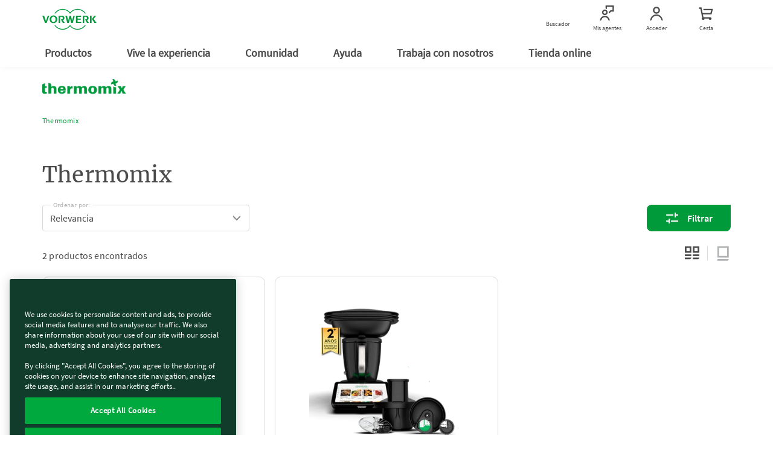

--- FILE ---
content_type: text/html;charset=UTF-8
request_url: https://www.vorwerk.com/es/es/shop/categorias/thermomix/thermomix-tm7?advisorID=ET00034313
body_size: 27003
content:
<!DOCTYPE html>
<html lang="es">
<head>
	<title>
		Thermomix - Vorwerk Tienda</title>

	<meta http-equiv="Content-Type" content="text/html; charset=utf-8"/>
	<meta http-equiv="X-UA-Compatible" content="IE=edge">
	<meta charset="utf-8">
	<meta name="viewport" content="width=device-width, initial-scale=1, maximum-scale=1, user-scalable=no">

	<meta name="format-detection" content="telephone=no">

	<link rel="preload" href="/_ui/responsive/theme-vorward/fonts/vorward/Merriweather-Regular.ttf" as="font"  type="font/ttf" crossorigin>
	<link rel="preload" href="/_ui/responsive/theme-vorward/fonts/vorward/SourceSansPro-Bold.ttf" as="font" type="font/ttf" crossorigin>
	<link rel="preload" href="/_ui/responsive/theme-vorward/fonts/vorward/SourceSansPro-Regular.ttf" as="font" type="font/ttf" crossorigin>
	<link rel="preload" href="/_ui/responsive/theme-vorward/fonts/vorward/SourceSansPro-SemiBold.ttf" as="font" type="font/ttf" crossorigin>
	<link rel="preload" href="/_ui/responsive/theme-vorward/fonts/vorwerk-cs.woff" as="font" type="font/woff" crossorigin>
	<link rel="preload" href="/_ui/responsive/theme-vorward/fonts/vorwerk-icons.woff" as="font" type="font/woff" crossorigin>
	<link rel="preconnect" href="//vorwerk-id.bplusd-interactive.de" >
	<link rel="preconnect" href="//api2.ehi-siegel.de" >
	<link rel="dns-prefetch" href="//cdns.eu1.gigya.com" >
	<link rel="dns-prefetch" href="//www.zendesk.com" >
	<link rel="dns-prefetch" href="//www.google-analytics.com" >
	<link rel="dns-prefetch" href="//cdns.eu1.gigya.com/" >

	<link rel="canonical" href="https://www.vorwerk.com/es/es/shop/categorias/thermomix/thermomix-tm7"/>

    <link rel="alternate" href="https://www.vorwerk.com/es/es/shop/categorias/thermomix/thermomix-tm7" hreflang="es" />
	<meta name="keywords">
<meta name="description">
<meta name="robots" content="index,follow">
<link rel="shortcut icon" type="image/x-icon" media="all" href="/_ui/responsive/theme-vorward/images/favicon.ico" />

	<link rel="stylesheet" type="text/css" media="all" href="/wro/vorward_responsive.css" />
		<link rel="stylesheet" type="text/css" media="all" href="/wro/addons_responsive.css" />
	
    
    <link rel="preload" as="style" href="/etc.clientlibs/vorwerk/base/clientlibs/clientlibs-webpack-critical-css-all.min.ACSHASHe789b002a6c38f0f16f032968b9dfe96.css" type="text/css">
<link rel="stylesheet" href="/etc.clientlibs/vorwerk/base/clientlibs/clientlibs-webpack-critical-css-all.min.ACSHASHe789b002a6c38f0f16f032968b9dfe96.css" type="text/css">





    
    <link rel="preload" as="style" href="/etc.clientlibs/vorwerk/base/clientlibs/clientlibs-shared.min.ACSHASH25fe267ca75d746eca824bb48bce82d2.css" type="text/css">
<link rel="stylesheet" href="/etc.clientlibs/vorwerk/base/clientlibs/clientlibs-shared.min.ACSHASH25fe267ca75d746eca824bb48bce82d2.css" type="text/css">





    
    <script defer src="/etc.clientlibs/vorwerk/base/clientlibs/clientlibs-shared.min.ACSHASHfa87457f2d79982337dfe0a3cc4fbf36.js"></script>



<script type="text/javascript">
		/*<![CDATA[*/
		
		var ACC = { config: {}, addressForm: {} };
			ACC.config.contextPath = "/es/es/shop";
			ACC.config.commonResourcePath = "/_ui/responsive/common";
			ACC.config.themeResourcePath = "/_ui/responsive/theme-vorward";
			ACC.config.siteResourcePath = "/_ui/responsive/site-ves";
			ACC.config.rootPath = "/_ui/responsive";
			ACC.config.CSRFToken = "27ae77f4-6c8b-43c3-b673-8f634070e4f4";
			ACC.config.language = "es";
			ACC.config.gigyaLanguage = "es";
			ACC.config.pageType = "listing";
			ACC.config.googleApiKey="";
			ACC.config.googleApiVersion="";
			ACC.config.inputDateFormat="d.m.Y H:i";
			ACC.config.dateFormat="d.m.Y";
			ACC.config.dateTimeFormat="d.m.Y, H:i:ss";
			ACC.config.dePostcodePattern='';
			ACC.config.esPostcodePattern='';
			ACC.config.frPostcodePattern='';
			ACC.config.atPostcodePattern='';
			ACC.config.ukPostcodePattern='';
			ACC.config.iePostcodePattern='';
			ACC.config.ukCompanyVatIdPattern='';
			ACC.config.ieCompanyVatIdPattern='';
			
			ACC.config.isOnePageCheckout = false;
			ACC.config.country = '';
			ACC.dateOfBirthCombinedErrMsg='Indícanos una fecha de nacimiento válida';
			

			ACC.config.tracking = {};
			ACC.config.tracking.internalHosts = '';

			
			ACC.config.loginUrl = '/es/es/shop/login';

		    
		    ACC.config.tokenUniserv = '26cc5110c4404129a9d823147551609e';

			
					ACC.gigyaUserMode = 'raas';
				
			ACC.config.regionsApiUrl='/es/es/shop/regions';

			ACC.config.cart = {};
			ACC.config.cart.api = {};
			ACC.config.cart.api.entries = {};
			ACC.config.cart.api.base = '/es/es/shop/cart';
			ACC.config.cart.api.html = '/es/es/shop/cart-fragment';
			ACC.config.cart.api.entries.add = '/es/es/shop/cart/add';
			ACC.config.cart.api.entries.update = '/es/es/shop/cart/update';
			ACC.config.cart.api.removeentry = '/es/es/shop/cart/remove';
			ACC.config.cart.api.changeBusinessType = '/es/es/shop/cart/changeCartType';
			ACC.config.cart.api.billingCountry = '/es/es/shop/cart/country';
			ACC.config.cart.api.deliveryCountry = '/es/es/shop/cart/delivery-country';
			ACC.config.cart.api.deliveryCountries = '/es/es/shop/cart/delivery-countries';
			ACC.config.cart.api.deliveryModes = '/es/es/shop/cart/delivery-modes';
			ACC.config.cart.api.shipping = '/es/es/shop/cart/shipping';
			ACC.config.cart.api.paymentModes = '/es/es/shop/cart/payment-modes';
			ACC.config.cart.api.payment = '/es/es/shop/cart/payment';
			ACC.inputMandatory = '*';
			ACC.inputOptional = '(opcional)';
			ACC.backInStockNotificationEmailDuplicated = 'Este email ya ha sido guardado previamente'
			ACC.backInStockNotificationEmailGenericError = 'Error guardando email, inténtalo de nuevo.'

			

			ACC.addressForm.remarks = {};
			ACC.addressForm.remarks.label = 'Información adicional (nº de portal, escalera, etc.)';
			ACC.addressForm.remarks.labelCompany = 'Detalles adicionales de dirección *';
			ACC.addressForm.phoneError = 'El formato de teléfono es incorrecto'
			ACC.config.loqateAccountCode="";
			ACC.config.loqateHost="";
			ACC.config.loqatePcaLink="";
			ACC.config.currentSite="ves";
			ACC.config.currentUserType="";

			
			ACC.config.isLateRegistrationContext = false;
	</script>
	<script type="text/javascript">
	/*<![CDATA[*/
	ACC.addons = {};	//JS holder for addons properties
			
	
		ACC.addons.localpayment = [];
		
		ACC.addons.gigyaloginaddon = [];
		
		ACC.addons.adyen = [];
		
		ACC.addons.gigyaconsent = [];
		
		ACC.addons.featuretoggleaddon = [];
		
		ACC.addons.paypal = [];
		
		ACC.addons.gigyads = [];
		
	/*]]>*/
</script>
<script type="text/javascript" src="/_ui/shared/js/generatedVariables.js"></script>
<script type="text/javascript" src="/_ui/responsive/theme-vorward/js/lib/jquery-3.5.1.js"></script>

<script type="text/javascript">

    var consent = false;
    var buffer = [];

    

    function fixNumber(number, maxDecimal) {
        if (number == null) {
            return 0;
        }
        return Number(parseFloat(number).toFixed(maxDecimal));
    }

    dataLayerElementCommons = {
        "canonicalUrl": "https://www.vorwerk.com/es/es/shop/categorias/thermomix/thermomix-tm7",
        "country": "es",
        "language": "es",
        "sapcVersion": "8.15.1",
        "division":
            
                            "thermomix"
                        
        ,
        "pageType": "listing",
        "subSystem": "eshop",
        "loggedIn": "false",
        "sharedCart": "false",
        "userId": "unknown",
        "tm_advisor_visit": "false",
        "ks_advisor_visit": "false",
        
    };


    let advisorIdData = ''
    if (advisorIdData !== '') {
        dataLayerElementCommons.advisorId = {};
        var advisorIds = JSON.parse(advisorIdData);
        if (advisorIds.Thermomix !== undefined) {
            dataLayerElementCommons.advisorId.Thermomix = advisorIds.Thermomix;
        }
        if (advisorIds.Kobold !== undefined) {
            dataLayerElementCommons.advisorId.Kobold = advisorIds.Kobold;
        }
    }
    let originKeyData = ''
    if (originKeyData !== '') {
        dataLayerElementCommons.originKey = {};
        var originKey = JSON.parse(originKeyData);
        if (originKey.Thermomix !== undefined) {
            dataLayerElementCommons.originKey.Thermomix = originKey.Thermomix;
        }
        if (originKey.Kobold !== undefined) {
            dataLayerElementCommons.originKey.Kobold = originKey.Kobold;
        }
    }

    //Initial datalayer push

    (function() {
        window.dataLayer = window.dataLayer || [];
        var oldPush = window.dataLayer.push;
        window.dataLayer.push = function() {
            const states = [].slice.call(arguments, 0);
            if (!consent && states.length === 1 && states[0].value) {
                const gyElement = states[0].value;
                if (gyElement.event === 'gtm_consent_update' && checkGTMConsent(gyElement)) {
                    oldPush.apply(window.dataLayer, states);
                    return pushGA4buffer();
                }
            }

            return oldPush.apply(window.dataLayer, states);
        }
        window.dataLayerPush = function(event) {
            addCheckoutVersion(event);
            if (consent || event === dataLayerElementCommons) {
                window.dataLayer.push(event);
            } else {
                buffer.push(event);
                event?.eventCallback?.();
            }
        }

        function addCheckoutVersion(event) {
            if (!event) {
                return;
            }

            if (ACC.config.checkoutStepId || ACC.config.isCheckoutLogin) {
                 event.checkout_version = ACC.config.isOnePageCheckout ? 'new' : 'old';
            }
        }
      })
    ();

    dataLayerPush(dataLayerElementCommons);

    
    dataLayerElement = {
        "event": "view_item_list",
        "ecommerce": {
            "item_list_id": "product_listing_page",
            "item_list_name": "Product Listing Page",
            "items": [
                

                {
                    "item_id": "1203082",
                    "item_name": "Thermomix® TM7",
                    "discount": 0,
                    "index": 0,
                    "item_brand": "tm",
                    
                    "item_category": " Thermomix ",
                    "item_category2": " Thermomix",
                    "item_category3": "",
                    "item_category4": "",
                    "item_category5": "",
                    "item_variant": "",
                    "price": 1549.00
                }
                , 

                {
                    "item_id": "662",
                    "item_name": "Thermomix® TM7 con Accesorio cortador+ TM7 y 2 años de garantía adicional",
                    "discount": 0,
                    "index": 1,
                    "item_brand": "tm",
                    
                    "item_category": " Thermomix ",
                    "item_category2": " Thermomix",
                    "item_category3": "",
                    "item_category4": "",
                    "item_category5": "",
                    "item_variant": "",
                    "price": 1699.00
                }
                
            ]
        }
    };
    

    let ecommerceReference;
    let paymentMethodName;
    

    if (dataLayerElement.event) {
        window.dataLayerPush({ecommerce: null});
        Object.assign(dataLayerElement, dataLayerElementCommons);
        dataLayerPush(dataLayerElement);
    }

    


    var GTM = {loadedListeners: [], loaded: false};
    GTM.onLoaded = function (callback) {
        if (typeof callback !== "function") {
            return;
        }

        if (!this.loaded) {
            this.loadedListeners.push(callback);
        } else {
            callback();
        }
    }
    GTM.triggerLoaded = function () {
        this.loaded = true;

        if (this.loadedListeners.length === 0) {
            return;
        }

        for (var i in this.loadedListeners) {
            this.loadedListeners[i]();
        }
    }

    function initGtm() {
        (function (w, d, s, l, i) {
            w[l] = w[l] || [];
            w[l].push({
                'gtm.start': new Date().getTime(),
                event: 'gtm.js'
            });
            var f = d.getElementsByTagName(s)[0],
                j = d.createElement(s),
                dl = l != 'dataLayer' ? '&l=' + l : '';
            j.async = true;
            j.src = 'https://tag.vorwerk.com/gtm.js?id=' + i + dl;
            f.parentNode.insertBefore(j, f);
        })(window, document, 'script', 'dataLayer', 'GTM-WZWDJL2');
    }

    function pushGA4buffer() {
      consent = true;
      for (var i = 0; i < buffer.length; i++) {
        window.dataLayer.push(buffer[i]);
      }
      buffer = [];
    }

    function checkGTMConsent() {
      return document.cookie.match(/^(.*;)?\s*OptanonAlertBoxClosed\s*=\s*[^;]+(.*)?$/) != null;
    }

    //Initializing GTM
    GTM.triggerLoaded();
    initGtm();

</script>
<script type="text/javascript" src="/_ui/shared/js/analyticsmediator.js"></script>





  







</head>

<body class="page-thermomixProductListPage pageType-CategoryPage template-pages-category-productListPage  language-es sapc-portal">
	<!-- Google Tag Manager (noscript) -->
    <noscript><iframe src="https://tag.vorwerk.com/ns.html?id=GTM-WZWDJL2"
                      height="0" width="0" style="display:none;visibility:hidden"></iframe></noscript>
    <!-- End Google Tag Manager (noscript) -->

    
    
    
    
    
    <section id="aem-header-section" class="header-section section-component"><header class="header js-header-component  ">
    
    
    <div class="header__inner js-header-inner">
        
    
    
    
    
    <div id="client-api" class="hidden">
        <input class="js-param-advisor-cookie" data-tmRegex="^ET000[0-9]{5}$" data-ksRegex="^EK000[0-9]{5}$" type="hidden"/>

        <input id="tsAppID" type="hidden" data-TSAppId="X7C91F1984B0667F11BE645BBBE0243AB"/>
        <input id="localization" type="hidden" data-country="es" data-language="es"/>
        <input id="sapurlbase" type="hidden" data-urlbase="shop"/>
        
            <input class="js-advisor-cookie-url" data-advisor-cookie-url="/es/es.advisor_cookie.html" type="hidden"/>
        
        
        <input class="js-minicart-quantity-cookie" data-cart-quantity-storeId="ves" type="hidden"/>
        <a class="js-tm-advisor-search-page" href="/es/es/thermomix-encontrar-agente" rel="nofollow"></a>
        <a class="js-ks-advisor-search-page" href="/es/es/kobold-encontrar-agente" rel="nofollow"></a>
        <a class="js-ks-profile-page" data-url="/es/es/kobold-agente.html" href="javascript:void(0)"></a>
        <a class="js-tm-profile-page" data-url="/es/es/thermomix-agente.html" href="javascript:void(0)"></a>
    </div>

        <div class="header__group">
            
            <a class="header__icon header__burger hidden-lg" href="javascript:void(0)" title="Menú">
                <figure>
                    <div class="header__burger--inner"></div>
                </figure>
                <span class="header__burger-title">Menú</span>
            </a>

            
            <a href="javascript:void(0)" data-analytics-navigation_type="Top Icons" data-analytics-event="navigation" data-analytics-link_text="Buscador">
                <span id="js-searchicon" class="header__icon">
    <figure class="searchicon--close">
        <div class="searchicon--close--inner"></div>
    </figure>
    <figure class="js-searchicon-lens searchicon--lens">
        <div class="header--icon search--icon"></div>
    </figure>
    <span class="searchicon--title">Buscador</span>
</span>

            </a>
        </div>
        <div class="header__corporate">
            <a class="header__logo js-gtm-genericevent-link" href="/es/es/c/home" title="Vorwerk Inicio" data-gtm-genericevent-label="Home Button" data-gtm-genericevent-category="Navigation" data-gtm-genericevent-action="Top Icons">
                <?xml version="1.0" encoding="UTF-8" ?>
<svg enable-background="new 0 0 113.4 43.3" version="1.1" viewBox="0 0 113.4 43.3" xml:space="preserve" xmlns="http://www.w3.org/2000/svg">
    <style type="text/css">
        .st0 {
            fill: #009a3d;
        }
    </style>
    <polygon class="st0" points="103.4 21 109 29.3 113.4 29.3 107 20.8 112.7 14 108.7 14"/>
    <polygon class="st0" points="102.9 14 99.6 14 99.6 29.3 102.9 29.3"/>
    <path class="st0" d="m89.1 21.9l4.2 7.4h4.1l-4-5.8c1-0.4 3.3-1.8 3.3-4.4 0-3.3-2.5-5.1-5.2-5.1h-7.1v15.3h3.3v-13h2.8c1.5 0 2.8 1 2.8 2.8s-1.6 2.8-3.4 2.8c-0.3 0.1-0.6 0.1-0.8 0z"/>
    <polygon class="st0" points="70.3 14 70.3 29.3 81.4 29.3 81.4 26.8 73.6 26.8 73.6 22.6 80.3 22.6 80.3 20.2 73.6 20.2 73.6 16.5 81.1 16.5 81.1 14"/>
    <polygon class="st0" points="57.9 19.5 60.3 29.3 63.6 29.3 67.9 14 65 14 62.2 24.6 59.8 14 56.7 14 54.1 24.7 51.6 14 48 14 52.2 29.3 55.5 29.3"/>
    <path class="st0" d="m38.7 21.9l4.2 7.4h4.1l-4-5.8c1-0.4 3.3-1.8 3.3-4.4 0-3.3-2.5-5.1-5.2-5.1h-7.1v15.3h3.3v-13h2.8c1.5 0 2.8 1 2.8 2.8s-1.6 2.8-3.4 2.8c-0.3 0.1-0.6 0.1-0.8 0z"/>
    <path class="st0" d="m23.3 13.5c-4.4 0-8 3.6-8 8.1s3.6 8.1 8 8.1 8-3.6 8-8.1-3.6-8.1-8-8.1zm0 13.8c-2.5 0-4.5-2.5-4.5-5.7 0-3.1 2-5.7 4.5-5.7s4.5 2.5 4.5 5.7-2 5.7-4.5 5.7z"/>
    <polygon class="st0" points="7.6 25.2 3.8 14 0 14 5.7 29.3 9 29.3 14.6 14 11.5 14 7.6 25.3"/>
    <path class="st0" d="m90.7 9.3h-2.1c-3.4-4.6-8.8-7.6-15-7.6-6.5 0-12.3 3.4-15.6 8.5-3.2-5.1-9-8.5-15.5-8.5-6.2 0-11.6 3-15 7.6h-2c3.5-5.6 9.8-9.3 17-9.3 6.3 0 11.9 2.9 15.6 7.3 3.7-4.4 9.3-7.3 15.6-7.3 7.1 0 13.4 3.7 17 9.3z"/>
    <path class="st0" d="m90.7 33.9c-3.6 5.6-9.9 9.4-17.1 9.4-6.3 0-11.9-2.9-15.6-7.3-3.7 4.5-9.3 7.3-15.6 7.3-7.2 0-13.5-3.7-17.1-9.4h2c3.4 4.6 8.8 7.7 15 7.7 6.5 0 12.3-3.4 15.6-8.5 3.3 5.1 9.1 8.5 15.6 8.5 6.2 0 11.7-3 15-7.7h2.2z"/>
</svg>

            </a>
        </div>
        <div class="header__group">
            
            
            
            
                
                <a class="header__icon js-advisorstore-link" href="javascript:void(0)" data-analytics-navigation_type="Top Icons" data-analytics-event="navigation" data-analytics-link_text="Mis agentes">
                    <span class="js-advisorstore-link-container">
    <figure class="js-advisorstore-close advisorstore--close hidden">
        <div class="advisorstore--close--inner"></div>
    </figure>
    <div class="js-advisorstore-open advisorstore--icon header--icon"></div>
    <div class="advisorstore--advisor-header-image-container js-advisor-image-header-container js-advisorstore-open-bubble hidden">
        <div class="js-advisorstore-header-image-tm hidden">
            <img class="advisorstore-header-image advisorstore-header-image-tm"/>
        </div>
        <div class="js-advisorstore-header-image-ks hidden">
            <img class="advisorstore-header-image advisorstore-header-image-ks"/>
        </div>
    </div>
    <span class="js-advisorstore-open-label advisorstore--label">Mis agentes</span>
</span>

                </a>
            
            
            <a href="/es/es/s/shop/my-account/orders" class="header__icon js-myaccount visible-lg js-gtm-genericevent-link" data-gtm-genericevent-label="My Account" data-gtm-genericevent-action="Top Icons" data-gtm-genericevent-category="Navigation" data-analytics-event="navigation" data-analytics-link_text="Acceder" data-analytics-navigation_type="Top Icons">
                <div class="header--icon myaccount--icon"></div>
<span class="js-my-account-title" data-notLoggedIn="Acceder" data-loggedIn="Mi cuenta">Acceder</span>

            </a>

            
            <a id="mini-cart-container" href="javascript:void(0)" class="header__icon minicart-header-link js-mini-cart-link " data-minicart-path="/es/es/shop/aem/cart/get" data-minicart-count-path="/es/es/shop/aem/cart/get/itemquantity" data-analytics-navigation_type="Top Icons" data-analytics-event="navigation" data-analytics-link_text="Cesta ">
                <span class="combined-shop-shoppingcart">
    <div class="header--icon minicart--icon"></div>
    <svg class="minicart--icon--amount" xmlns="http://www.w3.org/2000/svg" width="24" height="24" viewBox="0 0 24 24">
        <g fill="none" fill-rule="evenodd">
            <g class="header__icon--cart-amount">
                <circle class="header__icon--cart-amount-circle" cx="14.2" cy="8" r="8" fill="#D34F83"/>
                <text class="nav-items-total" x="11" y="12" fill="#FFF" font-family="SourceSansPro-Regular, Source Sans Pro" font-size="13"></text>
            </g>
        </g>
    </svg>
</span>
<span class="text">Cesta </span>

            </a>

            <div class="js-minicart-component">
    
    
        <div class="js-component-translations hidden">
            
                <input type="hidden" class="i18n-aem-minicart-myCart" value="Mi Cesta "/>
            
                <input type="hidden" class="i18n-aem-minicart-emptycart" value="Tu cesta está vacía"/>
            
                <input type="hidden" class="i18n-aem-minicart-shoppingCart" value="Cesta "/>
            
                <input type="hidden" class="i18n-aem-minicart-article" value="Artículo"/>
            
                <input type="hidden" class="i18n-aem-minicart-articles" value="artículos"/>
            
                <input type="hidden" class="i18n-aem-minicart-total" value="Total"/>
            
                <input type="hidden" class="i18n-aem-cart-error" value="Lo sentimos, algo salió mal al cargar los productos en el carrito."/>
            
        </div>
    

    



    <div id="empty-cart-template" class="hidden">
        <div class="mini-cart js-mini-cart">
            <div class="row">
                <div class="col-xs-12 col-sm-12">
                    <div class="cart-headline text-center">
                        <div class="h3 cart-headline-emptytext">
                            Mi Cesta 
                        </div>
                    </div>
                </div>
            </div>
            <div>
                <div class="mini-cart-body">
                    <div class="content__empty text-center">
                        <div class="h3 cart-content-emptytext">
                            Tu cesta está vacía
                        </div>
                    </div>

                    <div class="aem-button--corner__top-right aem-button--disabled center-block">
                        <button class="aem-button aem-button-component-template">
                            <span class="aem-button-component--title__static">Cesta </span>
                        </button>
                    </div>
                </div>
            </div>
        </div>
    </div>

    <script id="products-template" type="text/x-handlebars-template">
    <div id='mini-cart-container'>
        <div class='mini-cart js-mini-cart'>
            <div class='row'>
                <div class='col-xs-12 col-sm-12'>
                    <div class='cart-headline text-right'>
                        <div
                            class='button-component component aem-button--corner__top-right'
                        >
                            <a
                                href='/de/de/s/shop/cart'
                                class='aem-button aem-button-hyperlink btn--continue-shopping js-headline-cart-url'
                            >
                                {{i18n 'aem.minicart.myCart' i18n}}
                            </a>
                        </div>
                    </div>
                </div>
            </div>

            <div class='mini-cart-body'>
                {{#eq this.entries.length 1}}
                    <div class='legend'>
                        {{this.entries.length}} {{
                            i18n 'aem.minicart.article' i18n
                        }}
                    </div>
                {{/eq}}

                {{#gt this.entries.length 1}}
                    <div class='legend'>
                        {{this.entries.length}} {{
                            i18n 'aem.minicart.articles' i18n
                        }}
                    </div>
                {{/gt}}

                <ol class='mini-cart-list'>
                    {{#each this.entries}}
                        <li class='mini-cart-item'>
                            <div class='thumb'>
                                <a href="{{this.productUrl}}">
                                    {{#if this.productImageUrl}}
                                        <img
                                            src="{{this.productImageUrl}}"
                                            class='mini-cart-img-size'
                                            alt="{{this.productImageAltText}}"
                                            title="{{this.productName}}"
                                        />
                                    {{else}}
                                        <img
                                            src='/_ui/responsive/theme-vorwerk/images/missing_product_EN_96x96.jpg'
                                            alt="{{this.name}}"
                                            title="{{this.name}}"
                                        />
                                    {{/if}}
                                </a>
                            </div>
                            <div class='details'>
                                {{this.productName}}
                                {{#if this.selectedWarranty}}
                                    <div class='warranty'>
                                        <img class="mini-cart-warranty-icon" src="/etc.clientlibs/vorwerk/base/clientlibs/clientlib-resources/resources/images/minibasket-warranty-icon.png" />
                                        {{this.selectedWarranty}}
                                    </div>
                                {{/if}}
                            </div>
                            {{#gt this.productQuantity 1}}
                                <div class='quantity'>
                                    <div class='box'>
                                        {{this.productQuantity}}x
                                    </div>
                                </div>
                            {{/gt}}
                        </li>
                    {{/each}}
                </ol>
            </div>
            <div class='mini-cart-totals'>
                <div class='key'>
                    {{i18n 'aem.minicart.total' i18n}}
                </div>
                <div class='value'>
                    {{this.formattedTotalPrice}}
                </div>
            </div>
        </div>
    </div>
</script>

</div>

        </div>
    </div>

    
    
    <div id="searchfield" class="searchfield-component">
        <div class="searchfield-wrapper">
            <form action="/es/es/buscador.html" class="searchfield-form js-searchfield-form">
                <div class="container">
                    <div class="searchfield-input--wrapper">
                        <input name="q" class="searchfield-input" type="text" placeholder="¿Qué estás buscando?"/>
                        <figure class="searchfield-icon js-searchfield-icon">
                            <svg xmlns="http://www.w3.org/2000/svg" width="25" height="24" viewBox="0 0 25 24">
                                <g fill="none" fill-rule="evenodd" transform="rotate(45 11.207 18.328)">
                                    <circle cx="8" cy="8" r="7" stroke="#009a3b" stroke-width="2"/>
                                    <path fill="#009a3b" fill-rule="nonzero" d="M7 14v13.222a2 2 0 0 0 2-2V14H7z"/>
                                </g>
                            </svg>
                        </figure>
                    </div>
                </div>
            </form>
        </div>
    </div>



    
    
    <input type="checkbox" id="menu" class="header__burger--check hidden"/>
    <nav id="aem-navigation-section" class="header__navigation-wrapper header__checkbox-target aem-Grid aem-Grid--12 aem-Grid--default--12">
        <div class="header__inner">
            
            <ul class="header__navigation js-header_navigation">
                
                    
    <li class="header__navigation__item main-nav">
        <a href="javascript:void(0)" class="header__navigation__link" title="Productos" data-analytics-navigation_type="Top Level" data-analytics-event="navigation" data-analytics-link_text="Productos">
            Productos
            <label for="submenu-level1-products"></label>
        </a>

        
    <input type="checkbox" class="hidden" id="submenu-level1-products"/>
    <div class="header__navigation__sub header__checkbox-target">
        <div class="container">
            <ul class="header__navigation">
                
                <li class="header__navigation__link--back js-backlink" data-page-title="Productos">
                    <a href="javascript:;" class="header__navigation__link">
                        Productos
                        <!-- Label for sub-nav toggle -->
                        <label for="submenu-level2-products"></label>
                    </a>
                </li>
                

                <div class="header__accordion aem-Grid aem-GridColumn row">
                    <div class="header__accordion-top container_level-2 row">
                        
                        

<div class="navlist-component component aem-GridColumn--small--none aem-GridColumn--medium--none aem-GridColumn--offset--xsmall--0 aem-GridColumn--default--none aem-GridColumn--xsmall--12 aem-GridColumn--offset--default--0 aem-GridColumn--offset--medium--0 aem-GridColumn--xsmall--none aem-GridColumn--medium--12 aem-GridColumn aem-GridColumn--small--12 aem-GridColumn--offset--small--0 aem-GridColumn--default--3">

<div class="navtile__container js-tile-reference  mobile-basic-version  navtile__container-text__grey ">
    
        
    
    <a class="navtile__container-directlink js-nav-link" href="/es/es/productos/thermomix" title="Thermomix®" data-navlink-type="Tile" data-analytics-event="navigation" data-analytics-link_text="Thermomix®" data-analytics-navigation_type="Tile" target="_self" rel="nofollow">
        
    
    
    
        
    
        
        <picture>
            <source media="(min-width: 992px)" srcset="https://media.vorwerk.com/is/image/vorwerk/vorwerk_navigation_thermomix_tm7_varoma:2x1?wid=475&amp;hei=237&amp;tmst=1740587038969&fmt=webp,
                            https://media.vorwerk.com/is/image/vorwerk/vorwerk_navigation_thermomix_tm7_varoma:2x1?wid=475&amp;hei=237&amp;tmst=1740587038969"/>
            <source media="(min-width: 768px) and (max-width: 991.98px)" srcset="https://media.vorwerk.com/is/image/vorwerk/vorwerk_navigation_thermomix_tm7_varoma:4x1?wid=980&amp;hei=245&amp;tmst=1740587038969&fmt=webp,
                            https://media.vorwerk.com/is/image/vorwerk/vorwerk_navigation_thermomix_tm7_varoma:4x1?wid=980&amp;hei=245&amp;tmst=1740587038969"/>
            <source media="(min-width: 576px) and (max-width: 767.98px)" srcset="https://media.vorwerk.com/is/image/vorwerk/vorwerk_navigation_thermomix_tm7_varoma:4x1?wid=750&amp;hei=187&amp;tmst=1740587038969&amp;qlt=90&amp;resMode=sharp2&amp;op_usm=0.9,1.0,8,0&fmt=webp,
                            https://media.vorwerk.com/is/image/vorwerk/vorwerk_navigation_thermomix_tm7_varoma:4x1?wid=750&amp;hei=187&amp;tmst=1740587038969&amp;qlt=90&amp;resMode=sharp2&amp;op_usm=0.9,1.0,8,0"/>
            <source media="(min-width: 501px) and (max-width: 575.98px)" srcset="https://media.vorwerk.com/is/image/vorwerk/vorwerk_navigation_thermomix_tm7_varoma:3x1?wid=550&amp;hei=183&amp;tmst=1740587038969&amp;qlt=90&amp;resMode=sharp2&amp;op_usm=0.9,1.0,8,0&fmt=webp,
                            https://media.vorwerk.com/is/image/vorwerk/vorwerk_navigation_thermomix_tm7_varoma:3x1?wid=550&amp;hei=183&amp;tmst=1740587038969&amp;qlt=90&amp;resMode=sharp2&amp;op_usm=0.9,1.0,8,0"/>
            <source media="(min-width: 429px) and (max-width: 500.98px)" srcset="https://media.vorwerk.com/is/image/vorwerk/vorwerk_navigation_thermomix_tm7_varoma:3x1?wid=500&amp;hei=166&amp;tmst=1740587038969&amp;qlt=90&amp;resMode=sharp2&amp;op_usm=0.9,1.0,8,0&fmt=webp,
                            https://media.vorwerk.com/is/image/vorwerk/vorwerk_navigation_thermomix_tm7_varoma:3x1?wid=500&amp;hei=166&amp;tmst=1740587038969&amp;qlt=90&amp;resMode=sharp2&amp;op_usm=0.9,1.0,8,0"/>
            <source media="(min-width: 376px) and (max-width: 428.98px)" srcset="https://media.vorwerk.com/is/image/vorwerk/vorwerk_navigation_thermomix_tm7_varoma:3x1?wid=428&amp;hei=142&amp;tmst=1740587038969&amp;qlt=90&amp;resMode=sharp2&amp;op_usm=0.9,1.0,8,0&fmt=webp,
                            https://media.vorwerk.com/is/image/vorwerk/vorwerk_navigation_thermomix_tm7_varoma:3x1?wid=428&amp;hei=142&amp;tmst=1740587038969&amp;qlt=90&amp;resMode=sharp2&amp;op_usm=0.9,1.0,8,0"/>
            <source media="(max-width: 375.98px)" srcset="https://media.vorwerk.com/is/image/vorwerk/vorwerk_navigation_thermomix_tm7_varoma:3x1?wid=375&amp;hei=125&amp;tmst=1740587038969&amp;qlt=90&amp;resMode=sharp2&amp;op_usm=0.9,1.0,8,0&fmt=webp,
                            https://media.vorwerk.com/is/image/vorwerk/vorwerk_navigation_thermomix_tm7_varoma:3x1?wid=375&amp;hei=125&amp;tmst=1740587038969&amp;qlt=90&amp;resMode=sharp2&amp;op_usm=0.9,1.0,8,0"/>
            <img alt="vorwerk navigation thermomix tm7 varoma" class="imageElement js-image-element ratio-navtilestandard" src="https://media.vorwerk.com/is/image/vorwerk/vorwerk_navigation_thermomix_tm7_varoma:2x1?wid=475&hei=237&tmst=1740587038969" title="Thermomix®" loading="lazy"/>
        </picture>
    
    

    
    
    

        <div class="navtile__container-content">
            <div class="navtile__container-content-title">
                <div class="navtile__container-content-icon "></div>
                Thermomix®
                
            </div>
            <div class="navtile__container-content-button">
                <div class="product-configurator-button aem-button--corner__top-right aem-button--icon__right">
                    <div class="aem-button aem-button-component-template js-button-component">
                        <span class="aem-button-component--title__static"></span>
                    </div>
                </div>
            </div>
        </div>
    </a>
    <label class="js-level-3-opener navtile-label-target hidden-md hidden-lg" data-link-id="L2NvbnRlbnQvdm9yd2Vyay1lQ29tbWVyY2UtcG9ydGFsL2VzL2VzL2MvaG9tZS9wcm9kdWN0cy90aGVybW9taXg=" data-title="Thermomix®"></label>

    
    
</div>
</div>
<div class="navlist-component component aem-GridColumn--small--none aem-GridColumn--medium--none aem-GridColumn--offset--xsmall--0 aem-GridColumn--default--none aem-GridColumn--xsmall--12 aem-GridColumn--offset--default--0 aem-GridColumn--offset--medium--0 aem-GridColumn--xsmall--none aem-GridColumn--medium--12 aem-GridColumn aem-GridColumn--small--12 aem-GridColumn--offset--small--0 aem-GridColumn--default--3">

<div class="navtile__container js-tile-reference  mobile-basic-version  navtile__container-text__grey ">
    
        
    
    <a class="navtile__container-directlink js-nav-link" href="/es/es/productos/aspirador-kobold" title="Kobold" data-navlink-type="Tile" data-analytics-event="navigation" data-analytics-link_text="Kobold" data-analytics-navigation_type="Tile" target="_self" rel="nofollow">
        
    
    
    
        
    
        
        <picture>
            <source media="(min-width: 992px)" srcset="https://media.vorwerk.com/is/image/vorwerk/vorwerk_navigation_kobold_vk7-sp7-vr7-vm7:2x1?wid=475&amp;hei=237&amp;tmst=1754470030820&fmt=webp,
                            https://media.vorwerk.com/is/image/vorwerk/vorwerk_navigation_kobold_vk7-sp7-vr7-vm7:2x1?wid=475&amp;hei=237&amp;tmst=1754470030820"/>
            <source media="(min-width: 768px) and (max-width: 991.98px)" srcset="https://media.vorwerk.com/is/image/vorwerk/vorwerk_navigation_kobold_vk7-sp7-vr7-vm7:4x1?wid=980&amp;hei=245&amp;tmst=1754470030820&fmt=webp,
                            https://media.vorwerk.com/is/image/vorwerk/vorwerk_navigation_kobold_vk7-sp7-vr7-vm7:4x1?wid=980&amp;hei=245&amp;tmst=1754470030820"/>
            <source media="(min-width: 576px) and (max-width: 767.98px)" srcset="https://media.vorwerk.com/is/image/vorwerk/vorwerk_navigation_kobold_vk7-sp7-vr7-vm7:4x1?wid=750&amp;hei=187&amp;tmst=1754470030820&amp;qlt=90&amp;resMode=sharp2&amp;op_usm=0.9,1.0,8,0&fmt=webp,
                            https://media.vorwerk.com/is/image/vorwerk/vorwerk_navigation_kobold_vk7-sp7-vr7-vm7:4x1?wid=750&amp;hei=187&amp;tmst=1754470030820&amp;qlt=90&amp;resMode=sharp2&amp;op_usm=0.9,1.0,8,0"/>
            <source media="(min-width: 501px) and (max-width: 575.98px)" srcset="https://media.vorwerk.com/is/image/vorwerk/vorwerk_navigation_kobold_vk7-sp7-vr7-vm7:3x1?wid=550&amp;hei=183&amp;tmst=1754470030820&amp;qlt=90&amp;resMode=sharp2&amp;op_usm=0.9,1.0,8,0&fmt=webp,
                            https://media.vorwerk.com/is/image/vorwerk/vorwerk_navigation_kobold_vk7-sp7-vr7-vm7:3x1?wid=550&amp;hei=183&amp;tmst=1754470030820&amp;qlt=90&amp;resMode=sharp2&amp;op_usm=0.9,1.0,8,0"/>
            <source media="(min-width: 429px) and (max-width: 500.98px)" srcset="https://media.vorwerk.com/is/image/vorwerk/vorwerk_navigation_kobold_vk7-sp7-vr7-vm7:3x1?wid=500&amp;hei=166&amp;tmst=1754470030820&amp;qlt=90&amp;resMode=sharp2&amp;op_usm=0.9,1.0,8,0&fmt=webp,
                            https://media.vorwerk.com/is/image/vorwerk/vorwerk_navigation_kobold_vk7-sp7-vr7-vm7:3x1?wid=500&amp;hei=166&amp;tmst=1754470030820&amp;qlt=90&amp;resMode=sharp2&amp;op_usm=0.9,1.0,8,0"/>
            <source media="(min-width: 376px) and (max-width: 428.98px)" srcset="https://media.vorwerk.com/is/image/vorwerk/vorwerk_navigation_kobold_vk7-sp7-vr7-vm7:3x1?wid=428&amp;hei=142&amp;tmst=1754470030820&amp;qlt=90&amp;resMode=sharp2&amp;op_usm=0.9,1.0,8,0&fmt=webp,
                            https://media.vorwerk.com/is/image/vorwerk/vorwerk_navigation_kobold_vk7-sp7-vr7-vm7:3x1?wid=428&amp;hei=142&amp;tmst=1754470030820&amp;qlt=90&amp;resMode=sharp2&amp;op_usm=0.9,1.0,8,0"/>
            <source media="(max-width: 375.98px)" srcset="https://media.vorwerk.com/is/image/vorwerk/vorwerk_navigation_kobold_vk7-sp7-vr7-vm7:3x1?wid=375&amp;hei=125&amp;tmst=1754470030820&amp;qlt=90&amp;resMode=sharp2&amp;op_usm=0.9,1.0,8,0&fmt=webp,
                            https://media.vorwerk.com/is/image/vorwerk/vorwerk_navigation_kobold_vk7-sp7-vr7-vm7:3x1?wid=375&amp;hei=125&amp;tmst=1754470030820&amp;qlt=90&amp;resMode=sharp2&amp;op_usm=0.9,1.0,8,0"/>
            <img alt="vorwerk navigation kobold vk7 sp7 vr7 vm7" class="imageElement js-image-element ratio-navtilestandard" src="https://media.vorwerk.com/is/image/vorwerk/vorwerk_navigation_kobold_vk7-sp7-vr7-vm7:2x1?wid=475&hei=237&tmst=1754470030820" title="Kobold" loading="lazy"/>
        </picture>
    
    

    
    
    

        <div class="navtile__container-content">
            <div class="navtile__container-content-title">
                <div class="navtile__container-content-icon "></div>
                Kobold
                
            </div>
            <div class="navtile__container-content-button">
                <div class="product-configurator-button aem-button--corner__top-right aem-button--icon__right">
                    <div class="aem-button aem-button-component-template js-button-component">
                        <span class="aem-button-component--title__static"></span>
                    </div>
                </div>
            </div>
        </div>
    </a>
    <label class="js-level-3-opener navtile-label-target hidden-md hidden-lg" data-link-id="L2NvbnRlbnQvdm9yd2Vyay1lQ29tbWVyY2UtcG9ydGFsL2VzL2VzL2MvaG9tZS9wcm9kdWN0cy92YWN1dW0tY2xlYW5lcnMta29ib2xk" data-title="Kobold"></label>

    
    
</div>
</div>
<div class="navlist-component component aem-GridColumn--small--none aem-GridColumn--medium--none aem-GridColumn--offset--xsmall--0 aem-GridColumn--default--none aem-GridColumn--xsmall--12 aem-GridColumn--offset--default--0 aem-GridColumn--offset--medium--0 aem-GridColumn--xsmall--none aem-GridColumn--medium--12 aem-GridColumn aem-GridColumn--small--12 aem-GridColumn--offset--small--0 aem-GridColumn--default--3">

<div class="navtile__container js-tile-reference  mobile-basic-version  navtile__container-text__white navtile__container-content-gradient">
    
        
    
    <a class="navtile__container-directlink js-nav-link" href="/es/es/productos/black-friday" title="Productos" data-navlink-type="Tile" data-analytics-event="navigation" data-analytics-link_text="Productos" data-analytics-navigation_type="Tile" target="_self" rel="nofollow">
        
    
    
    
        
    
        
        <picture>
            <source media="(min-width: 992px)" srcset="https://media.vorwerk.com/is/image/vorwerk/thermomix_promocion:2x1?wid=475&amp;hei=237&amp;tmst=1657622598374&fmt=webp,
                            https://media.vorwerk.com/is/image/vorwerk/thermomix_promocion:2x1?wid=475&amp;hei=237&amp;tmst=1657622598374"/>
            <source media="(min-width: 768px) and (max-width: 991.98px)" srcset="https://media.vorwerk.com/is/image/vorwerk/thermomix_promocion:4x1?wid=980&amp;hei=245&amp;tmst=1657622598374&fmt=webp,
                            https://media.vorwerk.com/is/image/vorwerk/thermomix_promocion:4x1?wid=980&amp;hei=245&amp;tmst=1657622598374"/>
            <source media="(min-width: 576px) and (max-width: 767.98px)" srcset="https://media.vorwerk.com/is/image/vorwerk/thermomix_promocion:4x1?wid=750&amp;hei=187&amp;tmst=1657622598374&amp;qlt=90&amp;resMode=sharp2&amp;op_usm=0.9,1.0,8,0&fmt=webp,
                            https://media.vorwerk.com/is/image/vorwerk/thermomix_promocion:4x1?wid=750&amp;hei=187&amp;tmst=1657622598374&amp;qlt=90&amp;resMode=sharp2&amp;op_usm=0.9,1.0,8,0"/>
            <source media="(min-width: 501px) and (max-width: 575.98px)" srcset="https://media.vorwerk.com/is/image/vorwerk/thermomix_promocion:3x1?wid=550&amp;hei=183&amp;tmst=1657622598374&amp;qlt=90&amp;resMode=sharp2&amp;op_usm=0.9,1.0,8,0&fmt=webp,
                            https://media.vorwerk.com/is/image/vorwerk/thermomix_promocion:3x1?wid=550&amp;hei=183&amp;tmst=1657622598374&amp;qlt=90&amp;resMode=sharp2&amp;op_usm=0.9,1.0,8,0"/>
            <source media="(min-width: 429px) and (max-width: 500.98px)" srcset="https://media.vorwerk.com/is/image/vorwerk/thermomix_promocion:3x1?wid=500&amp;hei=166&amp;tmst=1657622598374&amp;qlt=90&amp;resMode=sharp2&amp;op_usm=0.9,1.0,8,0&fmt=webp,
                            https://media.vorwerk.com/is/image/vorwerk/thermomix_promocion:3x1?wid=500&amp;hei=166&amp;tmst=1657622598374&amp;qlt=90&amp;resMode=sharp2&amp;op_usm=0.9,1.0,8,0"/>
            <source media="(min-width: 376px) and (max-width: 428.98px)" srcset="https://media.vorwerk.com/is/image/vorwerk/thermomix_promocion:3x1?wid=428&amp;hei=142&amp;tmst=1657622598374&amp;qlt=90&amp;resMode=sharp2&amp;op_usm=0.9,1.0,8,0&fmt=webp,
                            https://media.vorwerk.com/is/image/vorwerk/thermomix_promocion:3x1?wid=428&amp;hei=142&amp;tmst=1657622598374&amp;qlt=90&amp;resMode=sharp2&amp;op_usm=0.9,1.0,8,0"/>
            <source media="(max-width: 375.98px)" srcset="https://media.vorwerk.com/is/image/vorwerk/thermomix_promocion:3x1?wid=375&amp;hei=125&amp;tmst=1657622598374&amp;qlt=90&amp;resMode=sharp2&amp;op_usm=0.9,1.0,8,0&fmt=webp,
                            https://media.vorwerk.com/is/image/vorwerk/thermomix_promocion:3x1?wid=375&amp;hei=125&amp;tmst=1657622598374&amp;qlt=90&amp;resMode=sharp2&amp;op_usm=0.9,1.0,8,0"/>
            <img alt="thermomix promocion" class="imageElement js-image-element ratio-navtilestandard" src="https://media.vorwerk.com/is/image/vorwerk/thermomix_promocion:2x1?wid=475&hei=237&tmst=1657622598374" title="Productos" loading="lazy"/>
        </picture>
    
    

    
    
    

        <div class="navtile__container-content">
            <div class="navtile__container-content-title">
                <div class="navtile__container-content-icon "></div>
                Productos
                
            </div>
            <div class="navtile__container-content-button">
                <div class="product-configurator-button aem-button--corner__top-right aem-button--icon__right">
                    <div class="aem-button aem-button-component-template js-button-component">
                        <span class="aem-button-component--title__static"></span>
                    </div>
                </div>
            </div>
        </div>
    </a>
    <label class="js-level-3-opener navtile-label-target hidden-md hidden-lg" data-link-id="L2NvbnRlbnQvdm9yd2Vyay1lQ29tbWVyY2UtcG9ydGFsL2VzL2VzL2MvaG9tZS9wcm9kdWN0cy9ibGFjay1mcmlkYXk=" data-title="Productos"></label>

    
    
</div>
</div>
<div class="singlecolumn-component section-component aem-GridColumn aem-GridColumn--default--12">
<div class="singlecolumn">
    <div class="singlecolumn__content">
        


<div class="aem-Grid aem-Grid--12 aem-Grid--default--12 ">
    
    
    
</div>

    </div>
</div>
</div>



                    </div>

                    <input type="checkbox" class="js-page-name" data-page-name="products" id="level-3-opener-products"/>
                    <div class="header__accordion-bottom header__navigation__sub header__checkbox-target js-nav-level-3 container_level-3 row">
                        <!-- <div
                            class="parent-nav-link js-parent-link hidden-md hidden-lg"
                        >
                            <sly
                                data-sly-use.template="vorwerk/base/components/call2Action/call2Action.html"
                                data-sly-call=""
                            />
                        </div> -->
                        
                        

<div class="level3wrapper-component aem-GridColumn--small--none aem-GridColumn--medium--none aem-GridColumn--offset--xsmall--0 aem-GridColumn--default--none aem-GridColumn--xsmall--12 aem-GridColumn--offset--default--0 aem-GridColumn--offset--medium--0 aem-GridColumn--xsmall--none aem-GridColumn--medium--12 aem-GridColumn aem-GridColumn--small--12 aem-GridColumn--offset--small--0 aem-GridColumn--default--3">
<div class="singlecolumn" data-link-id="L2NvbnRlbnQvdm9yd2Vyay1lQ29tbWVyY2UtcG9ydGFsL2VzL2VzL2MvaG9tZS9wcm9kdWN0cy90aGVybW9taXg=">
    <div class="singlecolumn__content">
        


<div class="aem-Grid aem-Grid--12 aem-Grid--small--12 aem-Grid--default--12 aem-Grid--xsmall--12 aem-Grid--medium--12 ">
    
    <div class="navlist-component component aem-GridColumn--small--none aem-GridColumn--medium--none aem-GridColumn--offset--xsmall--0 aem-GridColumn--default--none aem-GridColumn--xsmall--12 aem-GridColumn--offset--default--0 aem-GridColumn--offset--medium--0 aem-GridColumn--xsmall--none aem-GridColumn--medium--12 aem-GridColumn aem-GridColumn--small--12 aem-GridColumn--offset--small--0 aem-GridColumn--default--12">
    
    <div class="navlist__container">
        <div class="navlist-container js-target-navlist">
            <div class="nav-list js-target-list">
                

                <ul class="navlist__container-list">
                    <li class="navlist__container-list-element js-parent-link hidden-md hidden-lg">
                        <a class="js-aem-button-hyperlink js-gtm-genericevent-link" target="_self" data-analytics-navigation_type="Linklist item" data-analytics-event="navigation" data-analytics-link_text="Resumen">
                            <span class="title js-cta-title">Resumen</span>
                        </a>
                    </li>
                    
                        <li class="navlist__container-list-element">
                            
                            <a class="js-nav-link" href="/es/es/productos/thermomix/thermomix-tm7" title="Thermomix® TM7" data-navlink-type="Linklist Item" data-analytics-navigation_type="Linklist item" data-analytics-event="navigation" data-analytics-link_text="Thermomix® TM7" rel="nofollow">
                                <span class="title">
                                    Thermomix® TM7
                                </span>
                                
                            </a>
                        </li>
                    
                        <li class="navlist__container-list-element">
                            
                            <a class="js-nav-link" href="/es/es/productos/thermomix/Productos-complementarios-thermomix" title="Productos complementarios " data-navlink-type="Linklist Item" data-analytics-navigation_type="Linklist item" data-analytics-event="navigation" data-analytics-link_text="Productos complementarios " rel="nofollow">
                                <span class="title">
                                    Productos complementarios 
                                </span>
                                
                            </a>
                        </li>
                    
                        <li class="navlist__container-list-element">
                            
                            <a class="js-nav-link" href="/es/es/productos/thermomix/Servicios-oficiales-thermomix" title="Servicios Thermomix®" data-navlink-type="Linklist Item" data-analytics-navigation_type="Linklist item" data-analytics-event="navigation" data-analytics-link_text="Servicios Thermomix®" rel="nofollow">
                                <span class="title">
                                    Servicios Thermomix®
                                </span>
                                
                            </a>
                        </li>
                    
                        <li class="navlist__container-list-element">
                            
                            <a class="js-nav-link" href="https://www.vorwerk.com/es/es/shop/categorias/thermomix/repuestos-thermomix" title="Repuestos" data-navlink-type="Linklist Item" data-analytics-navigation_type="Linklist item" data-analytics-event="navigation" data-analytics-link_text="Repuestos">
                                <span class="title">
                                    Repuestos
                                </span>
                                
                            </a>
                        </li>
                    
                        <li class="navlist__container-list-element">
                            
                            <a class="js-nav-link" href="/es/es/shop/categorias/thermomix/accesorios" title="Accesorios" data-navlink-type="Linklist Item" data-analytics-navigation_type="Linklist item" data-analytics-event="navigation" data-analytics-link_text="Accesorios">
                                <span class="title">
                                    Accesorios
                                </span>
                                
                            </a>
                        </li>
                    
                </ul>
            </div>
        </div>
    </div>




</div>

    
</div>

    </div>
</div>
</div>
<div class="level3wrapper-component aem-GridColumn--small--none aem-GridColumn--medium--none aem-GridColumn--offset--xsmall--0 aem-GridColumn--default--none aem-GridColumn--xsmall--12 aem-GridColumn--offset--default--0 aem-GridColumn--offset--medium--0 aem-GridColumn--xsmall--none aem-GridColumn--medium--12 aem-GridColumn aem-GridColumn--small--12 aem-GridColumn--offset--small--0 aem-GridColumn--default--3">
<div class="singlecolumn" data-link-id="L2NvbnRlbnQvdm9yd2Vyay1lQ29tbWVyY2UtcG9ydGFsL2VzL2VzL2MvaG9tZS9wcm9kdWN0cy92YWN1dW0tY2xlYW5lcnMta29ib2xk">
    <div class="singlecolumn__content">
        


<div class="aem-Grid aem-Grid--12 aem-Grid--small--12 aem-Grid--default--12 aem-Grid--xsmall--12 aem-Grid--medium--12 ">
    
    <div class="navlist-component component aem-GridColumn--small--none aem-GridColumn--medium--none aem-GridColumn--offset--xsmall--0 aem-GridColumn--default--none aem-GridColumn--xsmall--12 aem-GridColumn--offset--default--0 aem-GridColumn--offset--medium--0 aem-GridColumn--xsmall--none aem-GridColumn--medium--12 aem-GridColumn aem-GridColumn--small--12 aem-GridColumn--offset--small--0 aem-GridColumn--default--12">
    
    <div class="navlist__container">
        <div class="navlist-container js-target-navlist">
            <div class="nav-list js-target-list">
                

                <ul class="navlist__container-list">
                    <li class="navlist__container-list-element js-parent-link hidden-md hidden-lg">
                        <a class="js-aem-button-hyperlink js-gtm-genericevent-link" target="_self" data-analytics-navigation_type="Linklist item" data-analytics-event="navigation" data-analytics-link_text="Resumen">
                            <span class="title js-cta-title">Resumen</span>
                        </a>
                    </li>
                    
                        <li class="navlist__container-list-element">
                            
                            <a class="js-nav-link" href="/es/es/productos/aspirador-kobold/aspirador-kobold-vk7" title="Aspiradores sin cable" data-navlink-type="Linklist Item" data-analytics-navigation_type="Linklist item" data-analytics-event="navigation" data-analytics-link_text="Aspiradores sin cable" rel="nofollow">
                                <span class="title">
                                    Aspiradores sin cable
                                </span>
                                
                            </a>
                        </li>
                    
                        <li class="navlist__container-list-element">
                            
                            <a class="js-nav-link" href="/es/es/kobold/kobold-vk7-black-edition" title="Kobold VK7 Black Edition" data-navlink-type="Linklist Item" data-analytics-navigation_type="Linklist item" data-analytics-event="navigation" data-analytics-link_text="Kobold VK7 Black Edition" rel="nofollow">
                                <span class="title">
                                    Kobold VK7 Black Edition
                                </span>
                                
                            </a>
                        </li>
                    
                        <li class="navlist__container-list-element">
                            
                            <a class="js-nav-link" href="/es/es/productos/aspirador-kobold/robot-aspirador-kobold-vr7" title="Robot aspirador" data-navlink-type="Linklist Item" data-analytics-navigation_type="Linklist item" data-analytics-event="navigation" data-analytics-link_text="Robot aspirador" rel="nofollow">
                                <span class="title">
                                    Robot aspirador
                                </span>
                                
                            </a>
                        </li>
                    
                        <li class="navlist__container-list-element">
                            
                            <a class="js-nav-link" href="/es/es/productos/aspirador-kobold/limpiar-cristales-vg100" title="Limpiador Multisuperficies" data-navlink-type="Linklist Item" data-analytics-navigation_type="Linklist item" data-analytics-event="navigation" data-analytics-link_text="Limpiador Multisuperficies" rel="nofollow">
                                <span class="title">
                                    Limpiador Multisuperficies
                                </span>
                                
                            </a>
                        </li>
                    
                        <li class="navlist__container-list-element">
                            
                            <a class="js-nav-link" href="/es/es/productos/aspirador-kobold/aspirador-de-mano-vm7" title="Aspirador de mano" data-navlink-type="Linklist Item" data-analytics-navigation_type="Linklist item" data-analytics-event="navigation" data-analytics-link_text="Aspirador de mano" rel="nofollow">
                                <span class="title">
                                    Aspirador de mano
                                </span>
                                
                            </a>
                        </li>
                    
                        <li class="navlist__container-list-element">
                            
                            <a class="js-nav-link" href="/es/es/shop/categorias/kobold/consumibles-y-repuestos" title="Consumibles y repuestos" data-navlink-type="Linklist Item" data-analytics-navigation_type="Linklist item" data-analytics-event="navigation" data-analytics-link_text="Consumibles y repuestos">
                                <span class="title">
                                    Consumibles y repuestos
                                </span>
                                
                            </a>
                        </li>
                    
                </ul>
            </div>
        </div>
    </div>




</div>

    
</div>

    </div>
</div>
</div>
<div class="level3wrapper-component aem-GridColumn--small--none aem-GridColumn--medium--none aem-GridColumn--offset--xsmall--0 aem-GridColumn--default--none aem-GridColumn--xsmall--12 aem-GridColumn--offset--default--0 aem-GridColumn--offset--medium--0 aem-GridColumn--xsmall--none aem-GridColumn--medium--12 aem-GridColumn aem-GridColumn--small--12 aem-GridColumn--offset--small--0 aem-GridColumn--default--3">
<div class="singlecolumn" data-link-id="L2NvbnRlbnQvdm9yd2Vyay1lQ29tbWVyY2UtcG9ydGFsL2VzL2VzL2MvaG9tZS9wcm9kdWN0cy9vbmxpbmUtc2hvcA==">
    <div class="singlecolumn__content">
        


<div class="aem-Grid aem-Grid--12 aem-Grid--small--12 aem-Grid--default--12 aem-Grid--xsmall--12 aem-Grid--medium--12 ">
    
    <div class="navlist-component component aem-GridColumn--small--none aem-GridColumn--medium--none aem-GridColumn--offset--xsmall--0 aem-GridColumn--default--none aem-GridColumn--xsmall--12 aem-GridColumn--offset--default--0 aem-GridColumn--offset--medium--0 aem-GridColumn--xsmall--none aem-GridColumn--medium--12 aem-GridColumn aem-GridColumn--small--12 aem-GridColumn--offset--small--0 aem-GridColumn--default--12">
    
    <div class="navlist__container">
        <div class="navlist-container js-target-navlist">
            <div class="nav-list js-target-list">
                

                <ul class="navlist__container-list">
                    <li class="navlist__container-list-element js-parent-link hidden-md hidden-lg">
                        <a class="js-aem-button-hyperlink js-gtm-genericevent-link" target="_self" data-analytics-navigation_type="Linklist item" data-analytics-event="navigation" data-analytics-link_text="Resumen">
                            <span class="title js-cta-title">Resumen</span>
                        </a>
                    </li>
                    
                        <li class="navlist__container-list-element">
                            
                            <a class="js-nav-link" href="/es/es/shop/categorias/thermomix" title="Productos Thermomix®" data-navlink-type="Linklist Item" data-analytics-navigation_type="Linklist item" data-analytics-event="navigation" data-analytics-link_text="Productos Thermomix®">
                                <span class="title">
                                    Productos Thermomix®
                                </span>
                                
                            </a>
                        </li>
                    
                        <li class="navlist__container-list-element">
                            
                            <a class="js-nav-link" href="/es/es/s/shop/produkte/kobold/c/kobold" title="Productos Kobold" data-navlink-type="Linklist Item" data-analytics-navigation_type="Linklist item" data-analytics-event="navigation" data-analytics-link_text="Productos Kobold">
                                <span class="title">
                                    Productos Kobold
                                </span>
                                
                            </a>
                        </li>
                    
                </ul>
            </div>
        </div>
    </div>




</div>

    
</div>

    </div>
</div>
</div>
<div class="level3wrapper-component aem-GridColumn--small--none aem-GridColumn--medium--none aem-GridColumn--offset--xsmall--0 aem-GridColumn--default--none aem-GridColumn--xsmall--12 aem-GridColumn--offset--default--0 aem-GridColumn--offset--medium--0 aem-GridColumn--xsmall--none aem-GridColumn--medium--12 aem-GridColumn aem-GridColumn--small--12 aem-GridColumn--offset--small--0 aem-GridColumn--default--3">
<div class="singlecolumn">
    <div class="singlecolumn__content">
        


<div class="aem-Grid aem-Grid--12 aem-Grid--default--12 ">
    
    
    
</div>

    </div>
</div>
</div>



                    </div>
                </div>

                
                <li class="header__accordion visible-lg-block">
                    <div class="header__navigation__sub__closer">
                        
                        <i class="close-icon">
                        </i>
                    </div>
                </li>
                
            </ul>
        </div>
    </div>

    </li>
    

                
                    
    <li class="header__navigation__item main-nav">
        <a href="javascript:void(0)" class="header__navigation__link" title="Vive la experiencia" data-analytics-navigation_type="Top Level" data-analytics-event="navigation" data-analytics-link_text="Vive la experiencia">
            Vive la experiencia
            <label for="submenu-level1-product-demonstration"></label>
        </a>

        
    <input type="checkbox" class="hidden" id="submenu-level1-product-demonstration"/>
    <div class="header__navigation__sub header__checkbox-target">
        <div class="container">
            <ul class="header__navigation">
                
                <li class="header__navigation__link--back js-backlink" data-page-title="Vive la experiencia">
                    <a href="javascript:;" class="header__navigation__link">
                        Vive la experiencia
                        <!-- Label for sub-nav toggle -->
                        <label for="submenu-level2-product-demonstration"></label>
                    </a>
                </li>
                

                <div class="header__accordion aem-Grid aem-GridColumn row">
                    <div class="header__accordion-top container_level-2 row">
                        
                        

<div class="singlecolumn-component section-component aem-GridColumn--default--none aem-GridColumn aem-GridColumn--default--3 aem-GridColumn--offset--default--0">
<div class="singlecolumn">
    <div class="singlecolumn__content">
        


<div class="aem-Grid aem-Grid--12 aem-Grid--small--12 aem-Grid--default--12 aem-Grid--xsmall--12 aem-Grid--medium--12 ">
    
    <div class="navlist-component component aem-GridColumn--small--none aem-GridColumn--medium--none aem-GridColumn--offset--xsmall--0 aem-GridColumn--default--none aem-GridColumn--xsmall--12 aem-GridColumn--offset--default--0 aem-GridColumn--offset--medium--0 aem-GridColumn--xsmall--none aem-GridColumn--medium--12 aem-GridColumn aem-GridColumn--small--12 aem-GridColumn--offset--small--0 aem-GridColumn--default--12">

<div class="navtile__container js-tile-reference  mobile-basic-version  navtile__container-text__white navtile__container-content-gradient">
    
        
    
    <a class="navtile__container-directlink js-nav-link" href="/es/es/vive-la-experiencia/comprar-thermomix" title="Thermomix® " data-navlink-type="Tile" data-analytics-event="navigation" data-analytics-link_text="Thermomix® " data-analytics-navigation_type="Tile" target="_self" rel="nofollow">
        
    
    
    
        
    
        
        <picture>
            <source media="(min-width: 992px)" srcset="https://media.vorwerk.com/is/image/vorwerk/vorwerk_navigation_int_master-en_thermomix_tm7-launch_Functionality_Photos_Lifestyle_1031:2x1?wid=475&amp;hei=237&amp;tmst=1740656392670&fmt=webp,
                            https://media.vorwerk.com/is/image/vorwerk/vorwerk_navigation_int_master-en_thermomix_tm7-launch_Functionality_Photos_Lifestyle_1031:2x1?wid=475&amp;hei=237&amp;tmst=1740656392670"/>
            <source media="(min-width: 768px) and (max-width: 991.98px)" srcset="https://media.vorwerk.com/is/image/vorwerk/vorwerk_navigation_int_master-en_thermomix_tm7-launch_Functionality_Photos_Lifestyle_1031:4x1?wid=980&amp;hei=245&amp;tmst=1740656392670&fmt=webp,
                            https://media.vorwerk.com/is/image/vorwerk/vorwerk_navigation_int_master-en_thermomix_tm7-launch_Functionality_Photos_Lifestyle_1031:4x1?wid=980&amp;hei=245&amp;tmst=1740656392670"/>
            <source media="(min-width: 576px) and (max-width: 767.98px)" srcset="https://media.vorwerk.com/is/image/vorwerk/vorwerk_navigation_int_master-en_thermomix_tm7-launch_Functionality_Photos_Lifestyle_1031:4x1?wid=750&amp;hei=187&amp;tmst=1740656392670&amp;qlt=90&amp;resMode=sharp2&amp;op_usm=0.9,1.0,8,0&fmt=webp,
                            https://media.vorwerk.com/is/image/vorwerk/vorwerk_navigation_int_master-en_thermomix_tm7-launch_Functionality_Photos_Lifestyle_1031:4x1?wid=750&amp;hei=187&amp;tmst=1740656392670&amp;qlt=90&amp;resMode=sharp2&amp;op_usm=0.9,1.0,8,0"/>
            <source media="(min-width: 501px) and (max-width: 575.98px)" srcset="https://media.vorwerk.com/is/image/vorwerk/vorwerk_navigation_int_master-en_thermomix_tm7-launch_Functionality_Photos_Lifestyle_1031:3x1?wid=550&amp;hei=183&amp;tmst=1740656392670&amp;qlt=90&amp;resMode=sharp2&amp;op_usm=0.9,1.0,8,0&fmt=webp,
                            https://media.vorwerk.com/is/image/vorwerk/vorwerk_navigation_int_master-en_thermomix_tm7-launch_Functionality_Photos_Lifestyle_1031:3x1?wid=550&amp;hei=183&amp;tmst=1740656392670&amp;qlt=90&amp;resMode=sharp2&amp;op_usm=0.9,1.0,8,0"/>
            <source media="(min-width: 429px) and (max-width: 500.98px)" srcset="https://media.vorwerk.com/is/image/vorwerk/vorwerk_navigation_int_master-en_thermomix_tm7-launch_Functionality_Photos_Lifestyle_1031:3x1?wid=500&amp;hei=166&amp;tmst=1740656392670&amp;qlt=90&amp;resMode=sharp2&amp;op_usm=0.9,1.0,8,0&fmt=webp,
                            https://media.vorwerk.com/is/image/vorwerk/vorwerk_navigation_int_master-en_thermomix_tm7-launch_Functionality_Photos_Lifestyle_1031:3x1?wid=500&amp;hei=166&amp;tmst=1740656392670&amp;qlt=90&amp;resMode=sharp2&amp;op_usm=0.9,1.0,8,0"/>
            <source media="(min-width: 376px) and (max-width: 428.98px)" srcset="https://media.vorwerk.com/is/image/vorwerk/vorwerk_navigation_int_master-en_thermomix_tm7-launch_Functionality_Photos_Lifestyle_1031:3x1?wid=428&amp;hei=142&amp;tmst=1740656392670&amp;qlt=90&amp;resMode=sharp2&amp;op_usm=0.9,1.0,8,0&fmt=webp,
                            https://media.vorwerk.com/is/image/vorwerk/vorwerk_navigation_int_master-en_thermomix_tm7-launch_Functionality_Photos_Lifestyle_1031:3x1?wid=428&amp;hei=142&amp;tmst=1740656392670&amp;qlt=90&amp;resMode=sharp2&amp;op_usm=0.9,1.0,8,0"/>
            <source media="(max-width: 375.98px)" srcset="https://media.vorwerk.com/is/image/vorwerk/vorwerk_navigation_int_master-en_thermomix_tm7-launch_Functionality_Photos_Lifestyle_1031:3x1?wid=375&amp;hei=125&amp;tmst=1740656392670&amp;qlt=90&amp;resMode=sharp2&amp;op_usm=0.9,1.0,8,0&fmt=webp,
                            https://media.vorwerk.com/is/image/vorwerk/vorwerk_navigation_int_master-en_thermomix_tm7-launch_Functionality_Photos_Lifestyle_1031:3x1?wid=375&amp;hei=125&amp;tmst=1740656392670&amp;qlt=90&amp;resMode=sharp2&amp;op_usm=0.9,1.0,8,0"/>
            <img alt="vorwerk navigation int master en thermomix tm7 launch Functionality Photos Lifestyle 1031" class="imageElement js-image-element ratio-navtilestandard" src="https://media.vorwerk.com/is/image/vorwerk/vorwerk_navigation_int_master-en_thermomix_tm7-launch_Functionality_Photos_Lifestyle_1031:2x1?wid=475&hei=237&tmst=1740656392670" title="Thermomix® " loading="lazy"/>
        </picture>
    
    

    
    
    

        <div class="navtile__container-content">
            <div class="navtile__container-content-title">
                <div class="navtile__container-content-icon "></div>
                Thermomix® 
                <span class="navtile__container-content-subTitle">Demostración </span>
            </div>
            <div class="navtile__container-content-button">
                <div class="product-configurator-button aem-button--corner__top-right aem-button--icon__right">
                    <div class="aem-button aem-button-component-template js-button-component">
                        <span class="aem-button-component--title__static"></span>
                    </div>
                </div>
            </div>
        </div>
    </a>
    <label class="js-level-3-opener navtile-label-target hidden-md hidden-lg" data-link-id="L2NvbnRlbnQvdm9yd2Vyay1lQ29tbWVyY2UtcG9ydGFsL2VzL2VzL2MvaG9tZS9wcm9kdWN0LWRlbW9uc3RyYXRpb24vcHVyY2hhc2UtdGhlcm1vbWl4" data-title="Thermomix® "></label>

    
    
</div>
</div>

    
</div>

    </div>
</div>
</div>
<div class="singlecolumn-component section-component aem-GridColumn--default--none aem-GridColumn aem-GridColumn--default--3 aem-GridColumn--offset--default--0">
<div class="singlecolumn">
    <div class="singlecolumn__content">
        


<div class="aem-Grid aem-Grid--12 aem-Grid--small--12 aem-Grid--default--12 aem-Grid--xsmall--12 aem-Grid--medium--12 ">
    
    <div class="navlist-component component aem-GridColumn--small--none aem-GridColumn--medium--none aem-GridColumn--offset--xsmall--0 aem-GridColumn--default--none aem-GridColumn--xsmall--12 aem-GridColumn--offset--default--0 aem-GridColumn--offset--medium--0 aem-GridColumn--xsmall--none aem-GridColumn--medium--12 aem-GridColumn aem-GridColumn--small--12 aem-GridColumn--offset--small--0 aem-GridColumn--default--12">

<div class="navtile__container js-tile-reference  mobile-basic-version  navtile__container-text__white navtile__container-content-gradient">
    
        
    
    <a class="navtile__container-directlink js-nav-link" href="/es/es/vive-la-experiencia/comprar-aspirador-kobold" title="Kobold" data-navlink-type="Tile" data-analytics-event="navigation" data-analytics-link_text="Kobold" data-analytics-navigation_type="Tile" target="_self" rel="nofollow">
        
    
    
    
        
    
        
        <picture>
            <source media="(min-width: 992px)" srcset="https://media.vorwerk.com/is/image/vorwerk/int_kobold_VK7-SP7_advisor_18_edited-with-more-attachments:2x1?wid=475&amp;hei=237&amp;tmst=1664387117297&fmt=webp,
                            https://media.vorwerk.com/is/image/vorwerk/int_kobold_VK7-SP7_advisor_18_edited-with-more-attachments:2x1?wid=475&amp;hei=237&amp;tmst=1664387117297"/>
            <source media="(min-width: 768px) and (max-width: 991.98px)" srcset="https://media.vorwerk.com/is/image/vorwerk/int_kobold_VK7-SP7_advisor_18_edited-with-more-attachments:4x1?wid=980&amp;hei=245&amp;tmst=1664387117297&fmt=webp,
                            https://media.vorwerk.com/is/image/vorwerk/int_kobold_VK7-SP7_advisor_18_edited-with-more-attachments:4x1?wid=980&amp;hei=245&amp;tmst=1664387117297"/>
            <source media="(min-width: 576px) and (max-width: 767.98px)" srcset="https://media.vorwerk.com/is/image/vorwerk/int_kobold_VK7-SP7_advisor_18_edited-with-more-attachments:4x1?wid=750&amp;hei=187&amp;tmst=1664387117297&amp;qlt=90&amp;resMode=sharp2&amp;op_usm=0.9,1.0,8,0&fmt=webp,
                            https://media.vorwerk.com/is/image/vorwerk/int_kobold_VK7-SP7_advisor_18_edited-with-more-attachments:4x1?wid=750&amp;hei=187&amp;tmst=1664387117297&amp;qlt=90&amp;resMode=sharp2&amp;op_usm=0.9,1.0,8,0"/>
            <source media="(min-width: 501px) and (max-width: 575.98px)" srcset="https://media.vorwerk.com/is/image/vorwerk/int_kobold_VK7-SP7_advisor_18_edited-with-more-attachments:3x1?wid=550&amp;hei=183&amp;tmst=1664387117297&amp;qlt=90&amp;resMode=sharp2&amp;op_usm=0.9,1.0,8,0&fmt=webp,
                            https://media.vorwerk.com/is/image/vorwerk/int_kobold_VK7-SP7_advisor_18_edited-with-more-attachments:3x1?wid=550&amp;hei=183&amp;tmst=1664387117297&amp;qlt=90&amp;resMode=sharp2&amp;op_usm=0.9,1.0,8,0"/>
            <source media="(min-width: 429px) and (max-width: 500.98px)" srcset="https://media.vorwerk.com/is/image/vorwerk/int_kobold_VK7-SP7_advisor_18_edited-with-more-attachments:3x1?wid=500&amp;hei=166&amp;tmst=1664387117297&amp;qlt=90&amp;resMode=sharp2&amp;op_usm=0.9,1.0,8,0&fmt=webp,
                            https://media.vorwerk.com/is/image/vorwerk/int_kobold_VK7-SP7_advisor_18_edited-with-more-attachments:3x1?wid=500&amp;hei=166&amp;tmst=1664387117297&amp;qlt=90&amp;resMode=sharp2&amp;op_usm=0.9,1.0,8,0"/>
            <source media="(min-width: 376px) and (max-width: 428.98px)" srcset="https://media.vorwerk.com/is/image/vorwerk/int_kobold_VK7-SP7_advisor_18_edited-with-more-attachments:3x1?wid=428&amp;hei=142&amp;tmst=1664387117297&amp;qlt=90&amp;resMode=sharp2&amp;op_usm=0.9,1.0,8,0&fmt=webp,
                            https://media.vorwerk.com/is/image/vorwerk/int_kobold_VK7-SP7_advisor_18_edited-with-more-attachments:3x1?wid=428&amp;hei=142&amp;tmst=1664387117297&amp;qlt=90&amp;resMode=sharp2&amp;op_usm=0.9,1.0,8,0"/>
            <source media="(max-width: 375.98px)" srcset="https://media.vorwerk.com/is/image/vorwerk/int_kobold_VK7-SP7_advisor_18_edited-with-more-attachments:3x1?wid=375&amp;hei=125&amp;tmst=1664387117297&amp;qlt=90&amp;resMode=sharp2&amp;op_usm=0.9,1.0,8,0&fmt=webp,
                            https://media.vorwerk.com/is/image/vorwerk/int_kobold_VK7-SP7_advisor_18_edited-with-more-attachments:3x1?wid=375&amp;hei=125&amp;tmst=1664387117297&amp;qlt=90&amp;resMode=sharp2&amp;op_usm=0.9,1.0,8,0"/>
            <img alt="int kobold VK7 SP7 advisor 18 edited with more attachments" class="imageElement js-image-element ratio-navtilestandard" src="https://media.vorwerk.com/is/image/vorwerk/int_kobold_VK7-SP7_advisor_18_edited-with-more-attachments:2x1?wid=475&hei=237&tmst=1664387117297" title="Kobold" loading="lazy"/>
        </picture>
    
    

    
    
    

        <div class="navtile__container-content">
            <div class="navtile__container-content-title">
                <div class="navtile__container-content-icon "></div>
                Kobold
                <span class="navtile__container-content-subTitle">Demostración</span>
            </div>
            <div class="navtile__container-content-button">
                <div class="product-configurator-button aem-button--corner__top-right aem-button--icon__right">
                    <div class="aem-button aem-button-component-template js-button-component">
                        <span class="aem-button-component--title__static"></span>
                    </div>
                </div>
            </div>
        </div>
    </a>
    <label class="js-level-3-opener navtile-label-target hidden-md hidden-lg" data-link-id="L2NvbnRlbnQvdm9yd2Vyay1lQ29tbWVyY2UtcG9ydGFsL2VzL2VzL2MvaG9tZS9wcm9kdWN0LWRlbW9uc3RyYXRpb24va29ib2xkLWRlbW9uc3RyYXRpb24=" data-title="Kobold"></label>

    
    
</div>
</div>

    
</div>

    </div>
</div>
</div>
<div class="singlecolumn-component section-component aem-GridColumn--default--none aem-GridColumn aem-GridColumn--default--3 aem-GridColumn--offset--default--0">
<div class="singlecolumn">
    <div class="singlecolumn__content">
        


<div class="aem-Grid aem-Grid--12 aem-Grid--small--12 aem-Grid--default--12 aem-Grid--xsmall--12 aem-Grid--medium--12 ">
    
    <div class="navlist-component component aem-GridColumn--small--none aem-GridColumn--medium--none aem-GridColumn--offset--xsmall--0 aem-GridColumn--default--none aem-GridColumn--xsmall--12 aem-GridColumn--offset--default--0 aem-GridColumn--offset--medium--0 aem-GridColumn--xsmall--none aem-GridColumn--medium--12 aem-GridColumn aem-GridColumn--small--12 aem-GridColumn--offset--small--0 aem-GridColumn--default--12">

<div class="navtile__container js-tile-reference  mobile-basic-version  navtile__container-text__white navtile__container-content-gradient">
    
        
    
    <a class="navtile__container-directlink js-nav-link" href="/es/es/vive-la-experiencia/clases-de-cocina" title="Talleres de cocina" data-navlink-type="Tile" data-analytics-event="navigation" data-analytics-link_text="Talleres de cocina" data-analytics-navigation_type="Tile" target="_self" rel="nofollow">
        
    
    
    
        
    
        
        <picture>
            <source media="(min-width: 992px)" srcset="https://media.vorwerk.com/is/image/vorwerk/vorwerk_navigation_int_master-en_thermomix_tm7-launch_Functionality_Photos_Lifestyle_0909:2x1?wid=475&amp;hei=237&amp;tmst=1741785277550&fmt=webp,
                            https://media.vorwerk.com/is/image/vorwerk/vorwerk_navigation_int_master-en_thermomix_tm7-launch_Functionality_Photos_Lifestyle_0909:2x1?wid=475&amp;hei=237&amp;tmst=1741785277550"/>
            <source media="(min-width: 768px) and (max-width: 991.98px)" srcset="https://media.vorwerk.com/is/image/vorwerk/vorwerk_navigation_int_master-en_thermomix_tm7-launch_Functionality_Photos_Lifestyle_0909:4x1?wid=980&amp;hei=245&amp;tmst=1741785277550&fmt=webp,
                            https://media.vorwerk.com/is/image/vorwerk/vorwerk_navigation_int_master-en_thermomix_tm7-launch_Functionality_Photos_Lifestyle_0909:4x1?wid=980&amp;hei=245&amp;tmst=1741785277550"/>
            <source media="(min-width: 576px) and (max-width: 767.98px)" srcset="https://media.vorwerk.com/is/image/vorwerk/vorwerk_navigation_int_master-en_thermomix_tm7-launch_Functionality_Photos_Lifestyle_0909:4x1?wid=750&amp;hei=187&amp;tmst=1741785277550&amp;qlt=90&amp;resMode=sharp2&amp;op_usm=0.9,1.0,8,0&fmt=webp,
                            https://media.vorwerk.com/is/image/vorwerk/vorwerk_navigation_int_master-en_thermomix_tm7-launch_Functionality_Photos_Lifestyle_0909:4x1?wid=750&amp;hei=187&amp;tmst=1741785277550&amp;qlt=90&amp;resMode=sharp2&amp;op_usm=0.9,1.0,8,0"/>
            <source media="(min-width: 501px) and (max-width: 575.98px)" srcset="https://media.vorwerk.com/is/image/vorwerk/vorwerk_navigation_int_master-en_thermomix_tm7-launch_Functionality_Photos_Lifestyle_0909:3x1?wid=550&amp;hei=183&amp;tmst=1741785277550&amp;qlt=90&amp;resMode=sharp2&amp;op_usm=0.9,1.0,8,0&fmt=webp,
                            https://media.vorwerk.com/is/image/vorwerk/vorwerk_navigation_int_master-en_thermomix_tm7-launch_Functionality_Photos_Lifestyle_0909:3x1?wid=550&amp;hei=183&amp;tmst=1741785277550&amp;qlt=90&amp;resMode=sharp2&amp;op_usm=0.9,1.0,8,0"/>
            <source media="(min-width: 429px) and (max-width: 500.98px)" srcset="https://media.vorwerk.com/is/image/vorwerk/vorwerk_navigation_int_master-en_thermomix_tm7-launch_Functionality_Photos_Lifestyle_0909:3x1?wid=500&amp;hei=166&amp;tmst=1741785277550&amp;qlt=90&amp;resMode=sharp2&amp;op_usm=0.9,1.0,8,0&fmt=webp,
                            https://media.vorwerk.com/is/image/vorwerk/vorwerk_navigation_int_master-en_thermomix_tm7-launch_Functionality_Photos_Lifestyle_0909:3x1?wid=500&amp;hei=166&amp;tmst=1741785277550&amp;qlt=90&amp;resMode=sharp2&amp;op_usm=0.9,1.0,8,0"/>
            <source media="(min-width: 376px) and (max-width: 428.98px)" srcset="https://media.vorwerk.com/is/image/vorwerk/vorwerk_navigation_int_master-en_thermomix_tm7-launch_Functionality_Photos_Lifestyle_0909:3x1?wid=428&amp;hei=142&amp;tmst=1741785277550&amp;qlt=90&amp;resMode=sharp2&amp;op_usm=0.9,1.0,8,0&fmt=webp,
                            https://media.vorwerk.com/is/image/vorwerk/vorwerk_navigation_int_master-en_thermomix_tm7-launch_Functionality_Photos_Lifestyle_0909:3x1?wid=428&amp;hei=142&amp;tmst=1741785277550&amp;qlt=90&amp;resMode=sharp2&amp;op_usm=0.9,1.0,8,0"/>
            <source media="(max-width: 375.98px)" srcset="https://media.vorwerk.com/is/image/vorwerk/vorwerk_navigation_int_master-en_thermomix_tm7-launch_Functionality_Photos_Lifestyle_0909:3x1?wid=375&amp;hei=125&amp;tmst=1741785277550&amp;qlt=90&amp;resMode=sharp2&amp;op_usm=0.9,1.0,8,0&fmt=webp,
                            https://media.vorwerk.com/is/image/vorwerk/vorwerk_navigation_int_master-en_thermomix_tm7-launch_Functionality_Photos_Lifestyle_0909:3x1?wid=375&amp;hei=125&amp;tmst=1741785277550&amp;qlt=90&amp;resMode=sharp2&amp;op_usm=0.9,1.0,8,0"/>
            <img alt="vorwerk navigation int master en thermomix tm7 launch Functionality Photos Lifestyle 0909" class="imageElement js-image-element ratio-navtilestandard" src="https://media.vorwerk.com/is/image/vorwerk/vorwerk_navigation_int_master-en_thermomix_tm7-launch_Functionality_Photos_Lifestyle_0909:2x1?wid=475&hei=237&tmst=1741785277550" title="Talleres de cocina" loading="lazy"/>
        </picture>
    
    

    
    
    

        <div class="navtile__container-content">
            <div class="navtile__container-content-title">
                <div class="navtile__container-content-icon "></div>
                Talleres de cocina
                <span class="navtile__container-content-subTitle">El primero de la clase</span>
            </div>
            <div class="navtile__container-content-button">
                <div class="product-configurator-button aem-button--corner__top-right aem-button--icon__right">
                    <div class="aem-button aem-button-component-template js-button-component">
                        <span class="aem-button-component--title__static"></span>
                    </div>
                </div>
            </div>
        </div>
    </a>
    <label class="js-level-3-opener navtile-label-target hidden-md hidden-lg" data-link-id="L2NvbnRlbnQvdm9yd2Vyay1lQ29tbWVyY2UtcG9ydGFsL2VzL2VzL2MvaG9tZS9wcm9kdWN0LWRlbW9uc3RyYXRpb24vY29va2luZy1jb3Vyc2Vz" data-title="Talleres de cocina"></label>

    
    
</div>
</div>

    
</div>

    </div>
</div>
</div>
<div class="singlecolumn-component section-component aem-GridColumn--default--none aem-GridColumn aem-GridColumn--default--3 aem-GridColumn--offset--default--0">
<div class="singlecolumn">
    <div class="singlecolumn__content">
        


<div class="aem-Grid aem-Grid--12 aem-Grid--small--12 aem-Grid--default--12 aem-Grid--xsmall--12 aem-Grid--medium--12 ">
    
    <div class="navlist-component component aem-GridColumn--small--none aem-GridColumn--medium--none aem-GridColumn--offset--xsmall--0 aem-GridColumn--default--none aem-GridColumn--xsmall--12 aem-GridColumn--offset--default--0 aem-GridColumn--offset--medium--0 aem-GridColumn--xsmall--none aem-GridColumn--medium--12 aem-GridColumn aem-GridColumn--small--12 aem-GridColumn--offset--small--0 aem-GridColumn--default--12">

<div class="navtile__container js-tile-reference  mobile-basic-version  navtile__container-text__white navtile__container-content-gradient">
    
    
        
    
    <a class="navtile__container-directlink js-nav-link no-children-link" href="/es/es/delegaciones" title="Encuentranos" data-navlink-type="Tile" target="_self" data-analytics-event="navigation" data-analytics-link_text="Encuentranos" data-analytics-navigation_type="Tile" rel="nofollow">
        
    
    
    
        
    
        
        <picture>
            <source media="(min-width: 992px)" srcset="https://media.vorwerk.com/is/image/vorwerk/Vorwerk__navigation_Kobold_and_Thermomix_store:2x1?wid=475&amp;hei=237&amp;tmst=1657556344126&fmt=webp,
                            https://media.vorwerk.com/is/image/vorwerk/Vorwerk__navigation_Kobold_and_Thermomix_store:2x1?wid=475&amp;hei=237&amp;tmst=1657556344126"/>
            <source media="(min-width: 768px) and (max-width: 991.98px)" srcset="https://media.vorwerk.com/is/image/vorwerk/Vorwerk__navigation_Kobold_and_Thermomix_store:4x1?wid=980&amp;hei=245&amp;tmst=1657556344126&fmt=webp,
                            https://media.vorwerk.com/is/image/vorwerk/Vorwerk__navigation_Kobold_and_Thermomix_store:4x1?wid=980&amp;hei=245&amp;tmst=1657556344126"/>
            <source media="(min-width: 576px) and (max-width: 767.98px)" srcset="https://media.vorwerk.com/is/image/vorwerk/Vorwerk__navigation_Kobold_and_Thermomix_store:4x1?wid=750&amp;hei=187&amp;tmst=1657556344126&amp;qlt=90&amp;resMode=sharp2&amp;op_usm=0.9,1.0,8,0&fmt=webp,
                            https://media.vorwerk.com/is/image/vorwerk/Vorwerk__navigation_Kobold_and_Thermomix_store:4x1?wid=750&amp;hei=187&amp;tmst=1657556344126&amp;qlt=90&amp;resMode=sharp2&amp;op_usm=0.9,1.0,8,0"/>
            <source media="(min-width: 501px) and (max-width: 575.98px)" srcset="https://media.vorwerk.com/is/image/vorwerk/Vorwerk__navigation_Kobold_and_Thermomix_store:3x1?wid=550&amp;hei=183&amp;tmst=1657556344126&amp;qlt=90&amp;resMode=sharp2&amp;op_usm=0.9,1.0,8,0&fmt=webp,
                            https://media.vorwerk.com/is/image/vorwerk/Vorwerk__navigation_Kobold_and_Thermomix_store:3x1?wid=550&amp;hei=183&amp;tmst=1657556344126&amp;qlt=90&amp;resMode=sharp2&amp;op_usm=0.9,1.0,8,0"/>
            <source media="(min-width: 429px) and (max-width: 500.98px)" srcset="https://media.vorwerk.com/is/image/vorwerk/Vorwerk__navigation_Kobold_and_Thermomix_store:3x1?wid=500&amp;hei=166&amp;tmst=1657556344126&amp;qlt=90&amp;resMode=sharp2&amp;op_usm=0.9,1.0,8,0&fmt=webp,
                            https://media.vorwerk.com/is/image/vorwerk/Vorwerk__navigation_Kobold_and_Thermomix_store:3x1?wid=500&amp;hei=166&amp;tmst=1657556344126&amp;qlt=90&amp;resMode=sharp2&amp;op_usm=0.9,1.0,8,0"/>
            <source media="(min-width: 376px) and (max-width: 428.98px)" srcset="https://media.vorwerk.com/is/image/vorwerk/Vorwerk__navigation_Kobold_and_Thermomix_store:3x1?wid=428&amp;hei=142&amp;tmst=1657556344126&amp;qlt=90&amp;resMode=sharp2&amp;op_usm=0.9,1.0,8,0&fmt=webp,
                            https://media.vorwerk.com/is/image/vorwerk/Vorwerk__navigation_Kobold_and_Thermomix_store:3x1?wid=428&amp;hei=142&amp;tmst=1657556344126&amp;qlt=90&amp;resMode=sharp2&amp;op_usm=0.9,1.0,8,0"/>
            <source media="(max-width: 375.98px)" srcset="https://media.vorwerk.com/is/image/vorwerk/Vorwerk__navigation_Kobold_and_Thermomix_store:3x1?wid=375&amp;hei=125&amp;tmst=1657556344126&amp;qlt=90&amp;resMode=sharp2&amp;op_usm=0.9,1.0,8,0&fmt=webp,
                            https://media.vorwerk.com/is/image/vorwerk/Vorwerk__navigation_Kobold_and_Thermomix_store:3x1?wid=375&amp;hei=125&amp;tmst=1657556344126&amp;qlt=90&amp;resMode=sharp2&amp;op_usm=0.9,1.0,8,0"/>
            <img alt="Vorwerk  navigation Kobold and Thermomix store" class="imageElement js-image-element ratio-navtilestandard" src="https://media.vorwerk.com/is/image/vorwerk/Vorwerk__navigation_Kobold_and_Thermomix_store:2x1?wid=475&hei=237&tmst=1657556344126" title="Encuentranos" loading="lazy"/>
        </picture>
    
    

    
    
    


        <div class="navtile__container-content">
            <div class="navtile__container-content-title">
                <div class="navtile__container-content-icon "></div>
                Encuentranos
                <span class="navtile__container-content-subTitle">Buscar establecimientos</span>
            </div>
            <div class="navtile__container-content-button">
                <div class="product-configurator-button aem-button--corner__top-right aem-button--icon__right">
                    <div class="aem-button aem-button-component-template js-button-component">
                        <span class="aem-button-component--title__static"></span>
                    </div>
                </div>
            </div>
        </div>
    </a>

    

    
</div>
</div>

    
</div>

    </div>
</div>
</div>



                    </div>

                    <input type="checkbox" class="js-page-name" data-page-name="product-demonstration" id="level-3-opener-product-demonstration"/>
                    <div class="header__accordion-bottom header__navigation__sub header__checkbox-target js-nav-level-3 container_level-3 row">
                        <!-- <div
                            class="parent-nav-link js-parent-link hidden-md hidden-lg"
                        >
                            <sly
                                data-sly-use.template="vorwerk/base/components/call2Action/call2Action.html"
                                data-sly-call=""
                            />
                        </div> -->
                        
                        

<div class="level3wrapper-component aem-GridColumn--small--none aem-GridColumn--medium--none aem-GridColumn--offset--xsmall--0 aem-GridColumn--default--none aem-GridColumn--xsmall--12 aem-GridColumn--offset--default--0 aem-GridColumn--offset--medium--0 aem-GridColumn--xsmall--none aem-GridColumn--medium--12 aem-GridColumn aem-GridColumn--small--12 aem-GridColumn--offset--small--0 aem-GridColumn--default--3">
<div class="singlecolumn" data-link-id="L2NvbnRlbnQvdm9yd2Vyay1lQ29tbWVyY2UtcG9ydGFsL2VzL2VzL2MvaG9tZS9wcm9kdWN0LWRlbW9uc3RyYXRpb24vcHVyY2hhc2UtdGhlcm1vbWl4">
    <div class="singlecolumn__content">
        


<div class="aem-Grid aem-Grid--12 aem-Grid--small--12 aem-Grid--default--12 aem-Grid--xsmall--12 aem-Grid--medium--12 ">
    
    <div class="navlist-component component aem-GridColumn--small--none aem-GridColumn--medium--none aem-GridColumn--offset--xsmall--0 aem-GridColumn--default--none aem-GridColumn--xsmall--12 aem-GridColumn--offset--default--0 aem-GridColumn--offset--medium--0 aem-GridColumn--xsmall--none aem-GridColumn--medium--12 aem-GridColumn aem-GridColumn--small--12 aem-GridColumn--offset--small--0 aem-GridColumn--default--12">
    
    <div class="navlist__container">
        <div class="navlist-container js-target-navlist">
            <div class="nav-list js-target-list">
                

                <ul class="navlist__container-list">
                    <li class="navlist__container-list-element js-parent-link hidden-md hidden-lg">
                        <a class="js-aem-button-hyperlink js-gtm-genericevent-link" target="_self" data-analytics-navigation_type="Linklist item" data-analytics-event="navigation" data-analytics-link_text="Resumen">
                            <span class="title js-cta-title">Resumen</span>
                        </a>
                    </li>
                    
                        <li class="navlist__container-list-element">
                            
                            <a class="js-nav-link" href="/es/es/thermomix-encontrar-agente" title="Buscar agente Thermomix®" data-navlink-type="Linklist Item" data-analytics-navigation_type="Linklist item" data-analytics-event="navigation" data-analytics-link_text="Buscar agente Thermomix®" rel="nofollow">
                                <span class="title">
                                    Buscar agente Thermomix®
                                </span>
                                
                            </a>
                        </li>
                    
                        <li class="navlist__container-list-element">
                            
                            <a class="js-nav-link" href="/es/es/vive-la-experiencia/comprar-thermomix" title="Demostración Thermomix®" data-navlink-type="Linklist Item" data-analytics-navigation_type="Linklist item" data-analytics-event="navigation" data-analytics-link_text="Demostración Thermomix®" rel="nofollow">
                                <span class="title">
                                    Demostración Thermomix®
                                </span>
                                
                            </a>
                        </li>
                    
                </ul>
            </div>
        </div>
    </div>




</div>

    
</div>

    </div>
</div>
</div>
<div class="level3wrapper-component aem-GridColumn--small--none aem-GridColumn--medium--none aem-GridColumn--offset--xsmall--0 aem-GridColumn--default--none aem-GridColumn--xsmall--12 aem-GridColumn--offset--default--0 aem-GridColumn--offset--medium--0 aem-GridColumn--xsmall--none aem-GridColumn--medium--12 aem-GridColumn aem-GridColumn--small--12 aem-GridColumn--offset--small--0 aem-GridColumn--default--3">
<div class="singlecolumn" data-link-id="L2NvbnRlbnQvdm9yd2Vyay1lQ29tbWVyY2UtcG9ydGFsL2VzL2VzL2MvaG9tZS9wcm9kdWN0LWRlbW9uc3RyYXRpb24va29ib2xkLWRlbW9uc3RyYXRpb24=">
    <div class="singlecolumn__content">
        


<div class="aem-Grid aem-Grid--12 aem-Grid--small--12 aem-Grid--default--12 aem-Grid--xsmall--12 aem-Grid--medium--12 ">
    
    <div class="navlist-component component aem-GridColumn--small--none aem-GridColumn--medium--none aem-GridColumn--offset--xsmall--0 aem-GridColumn--default--none aem-GridColumn--xsmall--12 aem-GridColumn--offset--default--0 aem-GridColumn--offset--medium--0 aem-GridColumn--xsmall--none aem-GridColumn--medium--12 aem-GridColumn aem-GridColumn--small--12 aem-GridColumn--offset--small--0 aem-GridColumn--default--12">
    
    <div class="navlist__container">
        <div class="navlist-container js-target-navlist">
            <div class="nav-list js-target-list">
                

                <ul class="navlist__container-list">
                    <li class="navlist__container-list-element js-parent-link hidden-md hidden-lg">
                        <a class="js-aem-button-hyperlink js-gtm-genericevent-link" target="_self" data-analytics-navigation_type="Linklist item" data-analytics-event="navigation" data-analytics-link_text="Resumen">
                            <span class="title js-cta-title">Resumen</span>
                        </a>
                    </li>
                    
                        <li class="navlist__container-list-element">
                            
                            <a class="js-nav-link" href="/es/es/kobold-encontrar-agente" title="Buscar agente Kobold" data-navlink-type="Linklist Item" data-analytics-navigation_type="Linklist item" data-analytics-event="navigation" data-analytics-link_text="Buscar agente Kobold" rel="nofollow">
                                <span class="title">
                                    Buscar agente Kobold
                                </span>
                                
                            </a>
                        </li>
                    
                        <li class="navlist__container-list-element">
                            
                            <a class="js-nav-link" href="/es/es/vive-la-experiencia/comprar-aspirador-kobold" title="Demostración Kobold" data-navlink-type="Linklist Item" data-analytics-navigation_type="Linklist item" data-analytics-event="navigation" data-analytics-link_text="Demostración Kobold" rel="nofollow">
                                <span class="title">
                                    Demostración Kobold
                                </span>
                                
                            </a>
                        </li>
                    
                </ul>
            </div>
        </div>
    </div>




</div>

    
</div>

    </div>
</div>
</div>
<div class="level3wrapper-component aem-GridColumn--small--none aem-GridColumn--medium--none aem-GridColumn--offset--xsmall--0 aem-GridColumn--default--none aem-GridColumn--xsmall--12 aem-GridColumn--offset--default--0 aem-GridColumn--offset--medium--0 aem-GridColumn--xsmall--none aem-GridColumn--medium--12 aem-GridColumn aem-GridColumn--small--12 aem-GridColumn--offset--small--0 aem-GridColumn--default--3">
<div class="singlecolumn" data-link-id="L2NvbnRlbnQvdm9yd2Vyay1lQ29tbWVyY2UtcG9ydGFsL2VzL2VzL2MvaG9tZS9wcm9kdWN0LWRlbW9uc3RyYXRpb24vY29va2luZy1jb3Vyc2Vz">
    <div class="singlecolumn__content">
        


<div class="aem-Grid aem-Grid--12 aem-Grid--default--12 ">
    
    
    
</div>

    </div>
</div>
</div>



                    </div>
                </div>

                
                <li class="header__accordion visible-lg-block">
                    <div class="header__navigation__sub__closer">
                        
                        <i class="close-icon">
                        </i>
                    </div>
                </li>
                
            </ul>
        </div>
    </div>

    </li>
    

                
                    
    <li class="header__navigation__item main-nav">
        <a href="javascript:void(0)" class="header__navigation__link" title="Comunidad" data-analytics-navigation_type="Top Level" data-analytics-event="navigation" data-analytics-link_text="Comunidad">
            Comunidad
            <label for="submenu-level1-community"></label>
        </a>

        
    <input type="checkbox" class="hidden" id="submenu-level1-community"/>
    <div class="header__navigation__sub header__checkbox-target">
        <div class="container">
            <ul class="header__navigation">
                
                <li class="header__navigation__link--back js-backlink" data-page-title="Comunidad">
                    <a href="javascript:;" class="header__navigation__link">
                        Comunidad
                        <!-- Label for sub-nav toggle -->
                        <label for="submenu-level2-community"></label>
                    </a>
                </li>
                

                <div class="header__accordion aem-Grid aem-GridColumn row">
                    <div class="header__accordion-top container_level-2 row">
                        
                        

<div class="navlist-component component aem-GridColumn--small--none aem-GridColumn--medium--none aem-GridColumn--offset--xsmall--0 aem-GridColumn--default--none aem-GridColumn--xsmall--12 aem-GridColumn--offset--default--0 aem-GridColumn--offset--medium--0 aem-GridColumn--xsmall--none aem-GridColumn--medium--12 aem-GridColumn aem-GridColumn--small--12 aem-GridColumn--offset--small--0 aem-GridColumn--default--3">

<div class="navtile__container js-tile-reference  mobile-basic-version  navtile__container-text__white navtile__container-content-gradient">
    
        
    
    <a class="navtile__container-directlink js-nav-link" href="/es/es/comunidad/noticias/inspiracion-thermomix/recetas" title="Thermomix®" data-navlink-type="Tile" data-analytics-event="navigation" data-analytics-link_text="Thermomix®" data-analytics-navigation_type="Tile" target="_self" rel="nofollow">
        
    
    
    
        
    
        
        <picture>
            <source media="(min-width: 992px)" srcset="https://media.vorwerk.com/is/image/vorwerk/thermomix_blog_recetas:2x1?wid=475&amp;hei=237&amp;tmst=1657614507541&fmt=webp,
                            https://media.vorwerk.com/is/image/vorwerk/thermomix_blog_recetas:2x1?wid=475&amp;hei=237&amp;tmst=1657614507541"/>
            <source media="(min-width: 768px) and (max-width: 991.98px)" srcset="https://media.vorwerk.com/is/image/vorwerk/thermomix_blog_recetas:4x1?wid=980&amp;hei=245&amp;tmst=1657614507541&fmt=webp,
                            https://media.vorwerk.com/is/image/vorwerk/thermomix_blog_recetas:4x1?wid=980&amp;hei=245&amp;tmst=1657614507541"/>
            <source media="(min-width: 576px) and (max-width: 767.98px)" srcset="https://media.vorwerk.com/is/image/vorwerk/thermomix_blog_recetas:4x1?wid=750&amp;hei=187&amp;tmst=1657614507541&amp;qlt=90&amp;resMode=sharp2&amp;op_usm=0.9,1.0,8,0&fmt=webp,
                            https://media.vorwerk.com/is/image/vorwerk/thermomix_blog_recetas:4x1?wid=750&amp;hei=187&amp;tmst=1657614507541&amp;qlt=90&amp;resMode=sharp2&amp;op_usm=0.9,1.0,8,0"/>
            <source media="(min-width: 501px) and (max-width: 575.98px)" srcset="https://media.vorwerk.com/is/image/vorwerk/thermomix_blog_recetas:3x1?wid=550&amp;hei=183&amp;tmst=1657614507541&amp;qlt=90&amp;resMode=sharp2&amp;op_usm=0.9,1.0,8,0&fmt=webp,
                            https://media.vorwerk.com/is/image/vorwerk/thermomix_blog_recetas:3x1?wid=550&amp;hei=183&amp;tmst=1657614507541&amp;qlt=90&amp;resMode=sharp2&amp;op_usm=0.9,1.0,8,0"/>
            <source media="(min-width: 429px) and (max-width: 500.98px)" srcset="https://media.vorwerk.com/is/image/vorwerk/thermomix_blog_recetas:3x1?wid=500&amp;hei=166&amp;tmst=1657614507541&amp;qlt=90&amp;resMode=sharp2&amp;op_usm=0.9,1.0,8,0&fmt=webp,
                            https://media.vorwerk.com/is/image/vorwerk/thermomix_blog_recetas:3x1?wid=500&amp;hei=166&amp;tmst=1657614507541&amp;qlt=90&amp;resMode=sharp2&amp;op_usm=0.9,1.0,8,0"/>
            <source media="(min-width: 376px) and (max-width: 428.98px)" srcset="https://media.vorwerk.com/is/image/vorwerk/thermomix_blog_recetas:3x1?wid=428&amp;hei=142&amp;tmst=1657614507541&amp;qlt=90&amp;resMode=sharp2&amp;op_usm=0.9,1.0,8,0&fmt=webp,
                            https://media.vorwerk.com/is/image/vorwerk/thermomix_blog_recetas:3x1?wid=428&amp;hei=142&amp;tmst=1657614507541&amp;qlt=90&amp;resMode=sharp2&amp;op_usm=0.9,1.0,8,0"/>
            <source media="(max-width: 375.98px)" srcset="https://media.vorwerk.com/is/image/vorwerk/thermomix_blog_recetas:3x1?wid=375&amp;hei=125&amp;tmst=1657614507541&amp;qlt=90&amp;resMode=sharp2&amp;op_usm=0.9,1.0,8,0&fmt=webp,
                            https://media.vorwerk.com/is/image/vorwerk/thermomix_blog_recetas:3x1?wid=375&amp;hei=125&amp;tmst=1657614507541&amp;qlt=90&amp;resMode=sharp2&amp;op_usm=0.9,1.0,8,0"/>
            <img alt="Homemade creme brulee - traditional french vanilla cream dessert with caramel decor, caramelised brown sugar on top in black baking dishes, wooden  table, grey textile and spoons. Copy space." class="imageElement js-image-element ratio-navtilestandard" src="https://media.vorwerk.com/is/image/vorwerk/thermomix_blog_recetas:2x1?wid=475&hei=237&tmst=1657614507541" title="Thermomix®" loading="lazy"/>
        </picture>
    
    

    
    
    

        <div class="navtile__container-content">
            <div class="navtile__container-content-title">
                <div class="navtile__container-content-icon "></div>
                Thermomix®
                <span class="navtile__container-content-subTitle">Noticias, trucos y recetas</span>
            </div>
            <div class="navtile__container-content-button">
                <div class="product-configurator-button aem-button--corner__top-right aem-button--icon__right">
                    <div class="aem-button aem-button-component-template js-button-component">
                        <span class="aem-button-component--title__static"></span>
                    </div>
                </div>
            </div>
        </div>
    </a>
    <label class="js-level-3-opener navtile-label-target hidden-md hidden-lg" data-link-id="L2NvbnRlbnQvdm9yd2Vyay1lQ29tbWVyY2UtcG9ydGFsL2VzL2VzL2MvaG9tZS9jb21tdW5pdHkvZnVsbC1vZi1pZGVhcy90aGVybW9taXgvcmVjZXRhcw==" data-title="Thermomix®"></label>

    
    
</div>
</div>
<div class="navlist-component component aem-GridColumn--small--none aem-GridColumn--medium--none aem-GridColumn--offset--xsmall--0 aem-GridColumn--default--none aem-GridColumn--xsmall--12 aem-GridColumn--offset--default--0 aem-GridColumn--offset--medium--0 aem-GridColumn--xsmall--none aem-GridColumn--medium--12 aem-GridColumn aem-GridColumn--small--12 aem-GridColumn--offset--small--0 aem-GridColumn--default--3">

<div class="navtile__container js-tile-reference  mobile-basic-version  navtile__container-text__white navtile__container-content-gradient">
    
        
    
    <a class="navtile__container-directlink js-nav-link" href="/es/es/comunidad/noticias/kobold/mundo-de-sensaciones" title="Kobold" data-navlink-type="Tile" data-analytics-event="navigation" data-analytics-link_text="Kobold" data-analytics-navigation_type="Tile" target="_self" rel="nofollow">
        
    
    
    
        
    
        
        <picture>
            <source media="(min-width: 992px)" srcset="https://media.vorwerk.com/is/image/vorwerk/vorwerk_navigation_KB_ideenreich:2x1?wid=475&amp;hei=237&amp;tmst=1657548782243&fmt=webp,
                            https://media.vorwerk.com/is/image/vorwerk/vorwerk_navigation_KB_ideenreich:2x1?wid=475&amp;hei=237&amp;tmst=1657548782243"/>
            <source media="(min-width: 768px) and (max-width: 991.98px)" srcset="https://media.vorwerk.com/is/image/vorwerk/vorwerk_navigation_KB_ideenreich:4x1?wid=980&amp;hei=245&amp;tmst=1657548782243&fmt=webp,
                            https://media.vorwerk.com/is/image/vorwerk/vorwerk_navigation_KB_ideenreich:4x1?wid=980&amp;hei=245&amp;tmst=1657548782243"/>
            <source media="(min-width: 576px) and (max-width: 767.98px)" srcset="https://media.vorwerk.com/is/image/vorwerk/vorwerk_navigation_KB_ideenreich:4x1?wid=750&amp;hei=187&amp;tmst=1657548782243&amp;qlt=90&amp;resMode=sharp2&amp;op_usm=0.9,1.0,8,0&fmt=webp,
                            https://media.vorwerk.com/is/image/vorwerk/vorwerk_navigation_KB_ideenreich:4x1?wid=750&amp;hei=187&amp;tmst=1657548782243&amp;qlt=90&amp;resMode=sharp2&amp;op_usm=0.9,1.0,8,0"/>
            <source media="(min-width: 501px) and (max-width: 575.98px)" srcset="https://media.vorwerk.com/is/image/vorwerk/vorwerk_navigation_KB_ideenreich:3x1?wid=550&amp;hei=183&amp;tmst=1657548782243&amp;qlt=90&amp;resMode=sharp2&amp;op_usm=0.9,1.0,8,0&fmt=webp,
                            https://media.vorwerk.com/is/image/vorwerk/vorwerk_navigation_KB_ideenreich:3x1?wid=550&amp;hei=183&amp;tmst=1657548782243&amp;qlt=90&amp;resMode=sharp2&amp;op_usm=0.9,1.0,8,0"/>
            <source media="(min-width: 429px) and (max-width: 500.98px)" srcset="https://media.vorwerk.com/is/image/vorwerk/vorwerk_navigation_KB_ideenreich:3x1?wid=500&amp;hei=166&amp;tmst=1657548782243&amp;qlt=90&amp;resMode=sharp2&amp;op_usm=0.9,1.0,8,0&fmt=webp,
                            https://media.vorwerk.com/is/image/vorwerk/vorwerk_navigation_KB_ideenreich:3x1?wid=500&amp;hei=166&amp;tmst=1657548782243&amp;qlt=90&amp;resMode=sharp2&amp;op_usm=0.9,1.0,8,0"/>
            <source media="(min-width: 376px) and (max-width: 428.98px)" srcset="https://media.vorwerk.com/is/image/vorwerk/vorwerk_navigation_KB_ideenreich:3x1?wid=428&amp;hei=142&amp;tmst=1657548782243&amp;qlt=90&amp;resMode=sharp2&amp;op_usm=0.9,1.0,8,0&fmt=webp,
                            https://media.vorwerk.com/is/image/vorwerk/vorwerk_navigation_KB_ideenreich:3x1?wid=428&amp;hei=142&amp;tmst=1657548782243&amp;qlt=90&amp;resMode=sharp2&amp;op_usm=0.9,1.0,8,0"/>
            <source media="(max-width: 375.98px)" srcset="https://media.vorwerk.com/is/image/vorwerk/vorwerk_navigation_KB_ideenreich:3x1?wid=375&amp;hei=125&amp;tmst=1657548782243&amp;qlt=90&amp;resMode=sharp2&amp;op_usm=0.9,1.0,8,0&fmt=webp,
                            https://media.vorwerk.com/is/image/vorwerk/vorwerk_navigation_KB_ideenreich:3x1?wid=375&amp;hei=125&amp;tmst=1657548782243&amp;qlt=90&amp;resMode=sharp2&amp;op_usm=0.9,1.0,8,0"/>
            <img alt="vorwerk navigation KB ideenreich" class="imageElement js-image-element ratio-navtilestandard" src="https://media.vorwerk.com/is/image/vorwerk/vorwerk_navigation_KB_ideenreich:2x1?wid=475&hei=237&tmst=1657548782243" title="Kobold" loading="lazy"/>
        </picture>
    
    

    
    
    

        <div class="navtile__container-content">
            <div class="navtile__container-content-title">
                <div class="navtile__container-content-icon "></div>
                Kobold
                <span class="navtile__container-content-subTitle">Limpieza que se comparte</span>
            </div>
            <div class="navtile__container-content-button">
                <div class="product-configurator-button aem-button--corner__top-right aem-button--icon__right">
                    <div class="aem-button aem-button-component-template js-button-component">
                        <span class="aem-button-component--title__static"></span>
                    </div>
                </div>
            </div>
        </div>
    </a>
    <label class="js-level-3-opener navtile-label-target hidden-md hidden-lg" data-link-id="L2NvbnRlbnQvdm9yd2Vyay1lQ29tbWVyY2UtcG9ydGFsL2VzL2VzL2MvaG9tZS9jb21tdW5pdHkvZnVsbC1vZi1pZGVhcy9rb2JvbGQvaG9tZQ==" data-title="Kobold"></label>

    
    
</div>
</div>



                    </div>

                    <input type="checkbox" class="js-page-name" data-page-name="community" id="level-3-opener-community"/>
                    <div class="header__accordion-bottom header__navigation__sub header__checkbox-target js-nav-level-3 container_level-3 row">
                        <!-- <div
                            class="parent-nav-link js-parent-link hidden-md hidden-lg"
                        >
                            <sly
                                data-sly-use.template="vorwerk/base/components/call2Action/call2Action.html"
                                data-sly-call=""
                            />
                        </div> -->
                        
                        

<div class="level3wrapper-component aem-GridColumn--small--none aem-GridColumn--medium--none aem-GridColumn--offset--xsmall--0 aem-GridColumn--default--none aem-GridColumn--xsmall--12 aem-GridColumn--offset--default--0 aem-GridColumn--offset--medium--0 aem-GridColumn--xsmall--none aem-GridColumn--medium--12 aem-GridColumn aem-GridColumn--small--12 aem-GridColumn--offset--small--0 aem-GridColumn--default--3">
<div class="singlecolumn" data-link-id="L2NvbnRlbnQvdm9yd2Vyay1lQ29tbWVyY2UtcG9ydGFsL2VzL2VzL2MvaG9tZS9jb21tdW5pdHkvZnVsbC1vZi1pZGVhcy90aGVybW9taXgvcmVjZXRhcw==">
    <div class="singlecolumn__content">
        


<div class="aem-Grid aem-Grid--12 aem-Grid--small--12 aem-Grid--default--12 aem-Grid--xsmall--12 aem-Grid--medium--12 ">
    
    <div class="navlist-component component aem-GridColumn--small--none aem-GridColumn--medium--none aem-GridColumn--offset--xsmall--0 aem-GridColumn--default--none aem-GridColumn--xsmall--12 aem-GridColumn--offset--default--0 aem-GridColumn--offset--medium--0 aem-GridColumn--xsmall--none aem-GridColumn--medium--12 aem-GridColumn aem-GridColumn--small--12 aem-GridColumn--offset--small--0 aem-GridColumn--default--12">
    
    <div class="navlist__container">
        <div class="navlist-container js-target-navlist">
            <div class="nav-list js-target-list">
                

                <ul class="navlist__container-list">
                    <li class="navlist__container-list-element js-parent-link hidden-md hidden-lg">
                        <a class="js-aem-button-hyperlink js-gtm-genericevent-link" target="_self" data-analytics-navigation_type="Linklist item" data-analytics-event="navigation" data-analytics-link_text="Resumen">
                            <span class="title js-cta-title">Resumen</span>
                        </a>
                    </li>
                    
                        <li class="navlist__container-list-element">
                            
                            <a class="js-nav-link" href="https://www.vorwerk.com/es/es/comunidad/noticias/inspiracion-thermomix/recetas" title="El blog de Thermomix®" data-navlink-type="Linklist Item" data-analytics-navigation_type="Linklist item" data-analytics-event="navigation" data-analytics-link_text="El blog de Thermomix®">
                                <span class="title">
                                    El blog de Thermomix®
                                </span>
                                
                            </a>
                        </li>
                    
                        <li class="navlist__container-list-element">
                            
                            <a class="js-nav-link" href="https://www.vorwerk.com/es/es/comunidad/noticias/inspiracion-thermomix/noticias" title="Noticias Thermomix®" data-navlink-type="Linklist Item" data-analytics-navigation_type="Linklist item" data-analytics-event="navigation" data-analytics-link_text="Noticias Thermomix®">
                                <span class="title">
                                    Noticias Thermomix®
                                </span>
                                
                            </a>
                        </li>
                    
                        <li class="navlist__container-list-element">
                            
                            <a class="js-nav-link" href="https://www.vorwerk.com/es/es/comunidad/noticias/inspiracion-thermomix/trucos" title="Trucos" data-navlink-type="Linklist Item" data-analytics-navigation_type="Linklist item" data-analytics-event="navigation" data-analytics-link_text="Trucos">
                                <span class="title">
                                    Trucos
                                </span>
                                
                            </a>
                        </li>
                    
                        <li class="navlist__container-list-element">
                            
                            <a class="js-nav-link" href="/es/es/comunidad/revista" title="Revista Thermomix®" data-navlink-type="Linklist Item" data-analytics-navigation_type="Linklist item" data-analytics-event="navigation" data-analytics-link_text="Revista Thermomix®" rel="nofollow">
                                <span class="title">
                                    Revista Thermomix®
                                </span>
                                
                            </a>
                        </li>
                    
                        <li class="navlist__container-list-element">
                            
                            <a class="js-nav-link" href="/es/es/ayuda/thermomix/club-thermomix-lovers" title="Club Thermomix® Lovers " data-navlink-type="Linklist Item" data-analytics-navigation_type="Linklist item" data-analytics-event="navigation" data-analytics-link_text="Club Thermomix® Lovers " rel="nofollow">
                                <span class="title">
                                    Club Thermomix® Lovers 
                                </span>
                                
                            </a>
                        </li>
                    
                </ul>
            </div>
        </div>
    </div>




</div>

    
</div>

    </div>
</div>
</div>
<div class="level3wrapper-component aem-GridColumn--small--none aem-GridColumn--medium--none aem-GridColumn--offset--xsmall--0 aem-GridColumn--default--none aem-GridColumn--xsmall--12 aem-GridColumn--offset--default--0 aem-GridColumn--offset--medium--0 aem-GridColumn--xsmall--none aem-GridColumn--medium--12 aem-GridColumn aem-GridColumn--small--12 aem-GridColumn--offset--small--0 aem-GridColumn--default--3">
<div class="singlecolumn" data-link-id="L2NvbnRlbnQvdm9yd2Vyay1lQ29tbWVyY2UtcG9ydGFsL2VzL2VzL2MvaG9tZS9jb21tdW5pdHkvZnVsbC1vZi1pZGVhcy9rb2JvbGQvaG9tZQ==">
    <div class="singlecolumn__content">
        


<div class="aem-Grid aem-Grid--12 aem-Grid--small--12 aem-Grid--default--12 aem-Grid--xsmall--12 aem-Grid--medium--12 ">
    
    <div class="navlist-component component aem-GridColumn--small--none aem-GridColumn--medium--none aem-GridColumn--offset--xsmall--0 aem-GridColumn--default--none aem-GridColumn--xsmall--12 aem-GridColumn--offset--default--0 aem-GridColumn--offset--medium--0 aem-GridColumn--xsmall--none aem-GridColumn--medium--12 aem-GridColumn aem-GridColumn--small--12 aem-GridColumn--offset--small--0 aem-GridColumn--default--12">
    
    <div class="navlist__container">
        <div class="navlist-container js-target-navlist">
            <div class="nav-list js-target-list">
                

                <ul class="navlist__container-list">
                    <li class="navlist__container-list-element js-parent-link hidden-md hidden-lg">
                        <a class="js-aem-button-hyperlink js-gtm-genericevent-link" target="_self" data-analytics-navigation_type="Linklist item" data-analytics-event="navigation" data-analytics-link_text="Resumen">
                            <span class="title js-cta-title">Resumen</span>
                        </a>
                    </li>
                    
                        <li class="navlist__container-list-element">
                            
                            <a class="js-nav-link" href="/es/es/ayuda/kobold/club-kobold-lovers" title="Club Kobold Lovers" data-navlink-type="Linklist Item" data-analytics-navigation_type="Linklist item" data-analytics-event="navigation" data-analytics-link_text="Club Kobold Lovers" rel="nofollow">
                                <span class="title">
                                    Club Kobold Lovers
                                </span>
                                
                            </a>
                        </li>
                    
                        <li class="navlist__container-list-element">
                            
                            <a class="js-nav-link" href="/es/es/comunidad/noticias/kobold/mundo-de-sensaciones" title="Noticias Kobold" data-navlink-type="Linklist Item" data-analytics-navigation_type="Linklist item" data-analytics-event="navigation" data-analytics-link_text="Noticias Kobold" rel="nofollow">
                                <span class="title">
                                    Noticias Kobold
                                </span>
                                
                            </a>
                        </li>
                    
                </ul>
            </div>
        </div>
    </div>




</div>

    
</div>

    </div>
</div>
</div>



                    </div>
                </div>

                
                <li class="header__accordion visible-lg-block">
                    <div class="header__navigation__sub__closer">
                        
                        <i class="close-icon">
                        </i>
                    </div>
                </li>
                
            </ul>
        </div>
    </div>

    </li>
    

                
                    
    <li class="header__navigation__item main-nav">
        <a href="javascript:void(0)" class="header__navigation__link" title="Ayuda" data-analytics-navigation_type="Top Level" data-analytics-event="navigation" data-analytics-link_text="Ayuda">
            Ayuda
            <label for="submenu-level1-service"></label>
        </a>

        
    <input type="checkbox" class="hidden" id="submenu-level1-service"/>
    <div class="header__navigation__sub header__checkbox-target">
        <div class="container">
            <ul class="header__navigation">
                
                <li class="header__navigation__link--back js-backlink" data-page-title="Ayuda">
                    <a href="javascript:;" class="header__navigation__link">
                        Ayuda
                        <!-- Label for sub-nav toggle -->
                        <label for="submenu-level2-service"></label>
                    </a>
                </li>
                

                <div class="header__accordion aem-Grid aem-GridColumn row">
                    <div class="header__accordion-top container_level-2 row">
                        
                        

<div class="navlist-component component aem-GridColumn--small--none aem-GridColumn--medium--none aem-GridColumn--offset--xsmall--0 aem-GridColumn--default--none aem-GridColumn--xsmall--12 aem-GridColumn--offset--default--0 aem-GridColumn--offset--medium--0 aem-GridColumn--xsmall--none aem-GridColumn--medium--12 aem-GridColumn aem-GridColumn--small--12 aem-GridColumn--offset--small--0 aem-GridColumn--default--3">

<div class="navtile__container js-tile-reference  mobile-basic-version  navtile__container-text__grey ">
    
        
    
    <a class="navtile__container-directlink js-nav-link" href="/es/es/ayuda/thermomix" title="Thermomix®" data-navlink-type="Tile" data-analytics-event="navigation" data-analytics-link_text="Thermomix®" data-analytics-navigation_type="Tile" target="_self" rel="nofollow">
        
    
    
    
        
    
        
        <picture>
            <source media="(min-width: 992px)" srcset="https://media.vorwerk.com/is/image/vorwerk/vorwerk_navigation_thermomix_tm7_varoma:2x1?wid=475&amp;hei=237&amp;tmst=1740587038969&fmt=webp,
                            https://media.vorwerk.com/is/image/vorwerk/vorwerk_navigation_thermomix_tm7_varoma:2x1?wid=475&amp;hei=237&amp;tmst=1740587038969"/>
            <source media="(min-width: 768px) and (max-width: 991.98px)" srcset="https://media.vorwerk.com/is/image/vorwerk/vorwerk_navigation_thermomix_tm7_varoma:4x1?wid=980&amp;hei=245&amp;tmst=1740587038969&fmt=webp,
                            https://media.vorwerk.com/is/image/vorwerk/vorwerk_navigation_thermomix_tm7_varoma:4x1?wid=980&amp;hei=245&amp;tmst=1740587038969"/>
            <source media="(min-width: 576px) and (max-width: 767.98px)" srcset="https://media.vorwerk.com/is/image/vorwerk/vorwerk_navigation_thermomix_tm7_varoma:4x1?wid=750&amp;hei=187&amp;tmst=1740587038969&amp;qlt=90&amp;resMode=sharp2&amp;op_usm=0.9,1.0,8,0&fmt=webp,
                            https://media.vorwerk.com/is/image/vorwerk/vorwerk_navigation_thermomix_tm7_varoma:4x1?wid=750&amp;hei=187&amp;tmst=1740587038969&amp;qlt=90&amp;resMode=sharp2&amp;op_usm=0.9,1.0,8,0"/>
            <source media="(min-width: 501px) and (max-width: 575.98px)" srcset="https://media.vorwerk.com/is/image/vorwerk/vorwerk_navigation_thermomix_tm7_varoma:3x1?wid=550&amp;hei=183&amp;tmst=1740587038969&amp;qlt=90&amp;resMode=sharp2&amp;op_usm=0.9,1.0,8,0&fmt=webp,
                            https://media.vorwerk.com/is/image/vorwerk/vorwerk_navigation_thermomix_tm7_varoma:3x1?wid=550&amp;hei=183&amp;tmst=1740587038969&amp;qlt=90&amp;resMode=sharp2&amp;op_usm=0.9,1.0,8,0"/>
            <source media="(min-width: 429px) and (max-width: 500.98px)" srcset="https://media.vorwerk.com/is/image/vorwerk/vorwerk_navigation_thermomix_tm7_varoma:3x1?wid=500&amp;hei=166&amp;tmst=1740587038969&amp;qlt=90&amp;resMode=sharp2&amp;op_usm=0.9,1.0,8,0&fmt=webp,
                            https://media.vorwerk.com/is/image/vorwerk/vorwerk_navigation_thermomix_tm7_varoma:3x1?wid=500&amp;hei=166&amp;tmst=1740587038969&amp;qlt=90&amp;resMode=sharp2&amp;op_usm=0.9,1.0,8,0"/>
            <source media="(min-width: 376px) and (max-width: 428.98px)" srcset="https://media.vorwerk.com/is/image/vorwerk/vorwerk_navigation_thermomix_tm7_varoma:3x1?wid=428&amp;hei=142&amp;tmst=1740587038969&amp;qlt=90&amp;resMode=sharp2&amp;op_usm=0.9,1.0,8,0&fmt=webp,
                            https://media.vorwerk.com/is/image/vorwerk/vorwerk_navigation_thermomix_tm7_varoma:3x1?wid=428&amp;hei=142&amp;tmst=1740587038969&amp;qlt=90&amp;resMode=sharp2&amp;op_usm=0.9,1.0,8,0"/>
            <source media="(max-width: 375.98px)" srcset="https://media.vorwerk.com/is/image/vorwerk/vorwerk_navigation_thermomix_tm7_varoma:3x1?wid=375&amp;hei=125&amp;tmst=1740587038969&amp;qlt=90&amp;resMode=sharp2&amp;op_usm=0.9,1.0,8,0&fmt=webp,
                            https://media.vorwerk.com/is/image/vorwerk/vorwerk_navigation_thermomix_tm7_varoma:3x1?wid=375&amp;hei=125&amp;tmst=1740587038969&amp;qlt=90&amp;resMode=sharp2&amp;op_usm=0.9,1.0,8,0"/>
            <img alt="vorwerk navigation thermomix tm7 varoma" class="imageElement js-image-element ratio-navtilestandard" src="https://media.vorwerk.com/is/image/vorwerk/vorwerk_navigation_thermomix_tm7_varoma:2x1?wid=475&hei=237&tmst=1740587038969" title="Thermomix®" loading="lazy"/>
        </picture>
    
    

    
    
    

        <div class="navtile__container-content">
            <div class="navtile__container-content-title">
                <div class="navtile__container-content-icon "></div>
                Thermomix®
                <span class="navtile__container-content-subTitle">Servicios</span>
            </div>
            <div class="navtile__container-content-button">
                <div class="product-configurator-button aem-button--corner__top-right aem-button--icon__right">
                    <div class="aem-button aem-button-component-template js-button-component">
                        <span class="aem-button-component--title__static"></span>
                    </div>
                </div>
            </div>
        </div>
    </a>
    <label class="js-level-3-opener navtile-label-target hidden-md hidden-lg" data-link-id="L2NvbnRlbnQvdm9yd2Vyay1lQ29tbWVyY2UtcG9ydGFsL2VzL2VzL2MvaG9tZS9zZXJ2aWNlL3RoZXJtb21peA==" data-title="Thermomix®"></label>

    
    
</div>
</div>
<div class="navlist-component component aem-GridColumn--small--none aem-GridColumn--medium--none aem-GridColumn--offset--xsmall--0 aem-GridColumn--default--none aem-GridColumn--xsmall--12 aem-GridColumn--offset--default--0 aem-GridColumn--offset--medium--0 aem-GridColumn--xsmall--none aem-GridColumn--medium--12 aem-GridColumn aem-GridColumn--small--12 aem-GridColumn--offset--small--0 aem-GridColumn--default--3">

<div class="navtile__container js-tile-reference  mobile-basic-version  navtile__container-text__grey ">
    
        
    
    <a class="navtile__container-directlink js-nav-link" href="/es/es/ayuda/kobold" title="Kobold" data-navlink-type="Tile" data-analytics-event="navigation" data-analytics-link_text="Kobold" data-analytics-navigation_type="Tile" target="_self" rel="nofollow">
        
    
    
    
        
    
        
        <picture>
            <source media="(min-width: 992px)" srcset="https://media.vorwerk.com/is/image/vorwerk/Kobold_products_VB100_VR300_VG100_VC100_navigation_header:2x1?wid=475&amp;hei=237&amp;tmst=1657556014980&fmt=webp,
                            https://media.vorwerk.com/is/image/vorwerk/Kobold_products_VB100_VR300_VG100_VC100_navigation_header:2x1?wid=475&amp;hei=237&amp;tmst=1657556014980"/>
            <source media="(min-width: 768px) and (max-width: 991.98px)" srcset="https://media.vorwerk.com/is/image/vorwerk/Kobold_products_VB100_VR300_VG100_VC100_navigation_header:4x1?wid=980&amp;hei=245&amp;tmst=1657556014980&fmt=webp,
                            https://media.vorwerk.com/is/image/vorwerk/Kobold_products_VB100_VR300_VG100_VC100_navigation_header:4x1?wid=980&amp;hei=245&amp;tmst=1657556014980"/>
            <source media="(min-width: 576px) and (max-width: 767.98px)" srcset="https://media.vorwerk.com/is/image/vorwerk/Kobold_products_VB100_VR300_VG100_VC100_navigation_header:4x1?wid=750&amp;hei=187&amp;tmst=1657556014980&amp;qlt=90&amp;resMode=sharp2&amp;op_usm=0.9,1.0,8,0&fmt=webp,
                            https://media.vorwerk.com/is/image/vorwerk/Kobold_products_VB100_VR300_VG100_VC100_navigation_header:4x1?wid=750&amp;hei=187&amp;tmst=1657556014980&amp;qlt=90&amp;resMode=sharp2&amp;op_usm=0.9,1.0,8,0"/>
            <source media="(min-width: 501px) and (max-width: 575.98px)" srcset="https://media.vorwerk.com/is/image/vorwerk/Kobold_products_VB100_VR300_VG100_VC100_navigation_header:3x1?wid=550&amp;hei=183&amp;tmst=1657556014980&amp;qlt=90&amp;resMode=sharp2&amp;op_usm=0.9,1.0,8,0&fmt=webp,
                            https://media.vorwerk.com/is/image/vorwerk/Kobold_products_VB100_VR300_VG100_VC100_navigation_header:3x1?wid=550&amp;hei=183&amp;tmst=1657556014980&amp;qlt=90&amp;resMode=sharp2&amp;op_usm=0.9,1.0,8,0"/>
            <source media="(min-width: 429px) and (max-width: 500.98px)" srcset="https://media.vorwerk.com/is/image/vorwerk/Kobold_products_VB100_VR300_VG100_VC100_navigation_header:3x1?wid=500&amp;hei=166&amp;tmst=1657556014980&amp;qlt=90&amp;resMode=sharp2&amp;op_usm=0.9,1.0,8,0&fmt=webp,
                            https://media.vorwerk.com/is/image/vorwerk/Kobold_products_VB100_VR300_VG100_VC100_navigation_header:3x1?wid=500&amp;hei=166&amp;tmst=1657556014980&amp;qlt=90&amp;resMode=sharp2&amp;op_usm=0.9,1.0,8,0"/>
            <source media="(min-width: 376px) and (max-width: 428.98px)" srcset="https://media.vorwerk.com/is/image/vorwerk/Kobold_products_VB100_VR300_VG100_VC100_navigation_header:3x1?wid=428&amp;hei=142&amp;tmst=1657556014980&amp;qlt=90&amp;resMode=sharp2&amp;op_usm=0.9,1.0,8,0&fmt=webp,
                            https://media.vorwerk.com/is/image/vorwerk/Kobold_products_VB100_VR300_VG100_VC100_navigation_header:3x1?wid=428&amp;hei=142&amp;tmst=1657556014980&amp;qlt=90&amp;resMode=sharp2&amp;op_usm=0.9,1.0,8,0"/>
            <source media="(max-width: 375.98px)" srcset="https://media.vorwerk.com/is/image/vorwerk/Kobold_products_VB100_VR300_VG100_VC100_navigation_header:3x1?wid=375&amp;hei=125&amp;tmst=1657556014980&amp;qlt=90&amp;resMode=sharp2&amp;op_usm=0.9,1.0,8,0&fmt=webp,
                            https://media.vorwerk.com/is/image/vorwerk/Kobold_products_VB100_VR300_VG100_VC100_navigation_header:3x1?wid=375&amp;hei=125&amp;tmst=1657556014980&amp;qlt=90&amp;resMode=sharp2&amp;op_usm=0.9,1.0,8,0"/>
            <img alt="Kobold products VB100 VR300 VG100 VC100 navigation header" class="imageElement js-image-element ratio-navtilestandard" src="https://media.vorwerk.com/is/image/vorwerk/Kobold_products_VB100_VR300_VG100_VC100_navigation_header:2x1?wid=475&hei=237&tmst=1657556014980" title="Kobold" loading="lazy"/>
        </picture>
    
    

    
    
    

        <div class="navtile__container-content">
            <div class="navtile__container-content-title">
                <div class="navtile__container-content-icon "></div>
                Kobold
                <span class="navtile__container-content-subTitle">Servicios</span>
            </div>
            <div class="navtile__container-content-button">
                <div class="product-configurator-button aem-button--corner__top-right aem-button--icon__right">
                    <div class="aem-button aem-button-component-template js-button-component">
                        <span class="aem-button-component--title__static"></span>
                    </div>
                </div>
            </div>
        </div>
    </a>
    <label class="js-level-3-opener navtile-label-target hidden-md hidden-lg" data-link-id="L2NvbnRlbnQvdm9yd2Vyay1lQ29tbWVyY2UtcG9ydGFsL2VzL2VzL2MvaG9tZS9zZXJ2aWNlL2tvYm9sZA==" data-title="Kobold"></label>

    
    
</div>
</div>
<div class="navlist-component component aem-GridColumn--small--none aem-GridColumn--medium--none aem-GridColumn--offset--xsmall--0 aem-GridColumn--default--none aem-GridColumn--xsmall--12 aem-GridColumn--offset--default--0 aem-GridColumn--offset--medium--0 aem-GridColumn--xsmall--none aem-GridColumn--medium--12 aem-GridColumn aem-GridColumn--small--12 aem-GridColumn--offset--small--0 aem-GridColumn--default--3">

<div class="navtile__container js-tile-reference  mobile-basic-version  navtile__container-text__white navtile__container-content-gradient">
    
        
    
    <a class="navtile__container-directlink js-nav-link" href="/es/es/ayuda/vorwerk" title="Vorwerk" data-navlink-type="Tile" data-analytics-event="navigation" data-analytics-link_text="Vorwerk" data-analytics-navigation_type="Tile" target="_self" rel="nofollow">
        
    
    
    
        
    
        
        <picture>
            <source media="(min-width: 992px)" srcset="https://media.vorwerk.com/is/image/vorwerk/vorwerk_navigation_service-vorwerk:2x1?wid=475&amp;hei=237&amp;tmst=1654846646201&fmt=webp,
                            https://media.vorwerk.com/is/image/vorwerk/vorwerk_navigation_service-vorwerk:2x1?wid=475&amp;hei=237&amp;tmst=1654846646201"/>
            <source media="(min-width: 768px) and (max-width: 991.98px)" srcset="https://media.vorwerk.com/is/image/vorwerk/vorwerk_navigation_service-vorwerk:4x1?wid=980&amp;hei=245&amp;tmst=1654846646201&fmt=webp,
                            https://media.vorwerk.com/is/image/vorwerk/vorwerk_navigation_service-vorwerk:4x1?wid=980&amp;hei=245&amp;tmst=1654846646201"/>
            <source media="(min-width: 576px) and (max-width: 767.98px)" srcset="https://media.vorwerk.com/is/image/vorwerk/vorwerk_navigation_service-vorwerk:4x1?wid=750&amp;hei=187&amp;tmst=1654846646201&amp;qlt=90&amp;resMode=sharp2&amp;op_usm=0.9,1.0,8,0&fmt=webp,
                            https://media.vorwerk.com/is/image/vorwerk/vorwerk_navigation_service-vorwerk:4x1?wid=750&amp;hei=187&amp;tmst=1654846646201&amp;qlt=90&amp;resMode=sharp2&amp;op_usm=0.9,1.0,8,0"/>
            <source media="(min-width: 501px) and (max-width: 575.98px)" srcset="https://media.vorwerk.com/is/image/vorwerk/vorwerk_navigation_service-vorwerk:3x1?wid=550&amp;hei=183&amp;tmst=1654846646201&amp;qlt=90&amp;resMode=sharp2&amp;op_usm=0.9,1.0,8,0&fmt=webp,
                            https://media.vorwerk.com/is/image/vorwerk/vorwerk_navigation_service-vorwerk:3x1?wid=550&amp;hei=183&amp;tmst=1654846646201&amp;qlt=90&amp;resMode=sharp2&amp;op_usm=0.9,1.0,8,0"/>
            <source media="(min-width: 429px) and (max-width: 500.98px)" srcset="https://media.vorwerk.com/is/image/vorwerk/vorwerk_navigation_service-vorwerk:3x1?wid=500&amp;hei=166&amp;tmst=1654846646201&amp;qlt=90&amp;resMode=sharp2&amp;op_usm=0.9,1.0,8,0&fmt=webp,
                            https://media.vorwerk.com/is/image/vorwerk/vorwerk_navigation_service-vorwerk:3x1?wid=500&amp;hei=166&amp;tmst=1654846646201&amp;qlt=90&amp;resMode=sharp2&amp;op_usm=0.9,1.0,8,0"/>
            <source media="(min-width: 376px) and (max-width: 428.98px)" srcset="https://media.vorwerk.com/is/image/vorwerk/vorwerk_navigation_service-vorwerk:3x1?wid=428&amp;hei=142&amp;tmst=1654846646201&amp;qlt=90&amp;resMode=sharp2&amp;op_usm=0.9,1.0,8,0&fmt=webp,
                            https://media.vorwerk.com/is/image/vorwerk/vorwerk_navigation_service-vorwerk:3x1?wid=428&amp;hei=142&amp;tmst=1654846646201&amp;qlt=90&amp;resMode=sharp2&amp;op_usm=0.9,1.0,8,0"/>
            <source media="(max-width: 375.98px)" srcset="https://media.vorwerk.com/is/image/vorwerk/vorwerk_navigation_service-vorwerk:3x1?wid=375&amp;hei=125&amp;tmst=1654846646201&amp;qlt=90&amp;resMode=sharp2&amp;op_usm=0.9,1.0,8,0&fmt=webp,
                            https://media.vorwerk.com/is/image/vorwerk/vorwerk_navigation_service-vorwerk:3x1?wid=375&amp;hei=125&amp;tmst=1654846646201&amp;qlt=90&amp;resMode=sharp2&amp;op_usm=0.9,1.0,8,0"/>
            <img alt="vorwerk navigation service vorwerk" class="imageElement js-image-element ratio-navtilestandard" src="https://media.vorwerk.com/is/image/vorwerk/vorwerk_navigation_service-vorwerk:2x1?wid=475&hei=237&tmst=1654846646201" title="Vorwerk" loading="lazy"/>
        </picture>
    
    

    
    
    

        <div class="navtile__container-content">
            <div class="navtile__container-content-title">
                <div class="navtile__container-content-icon "></div>
                Vorwerk
                <span class="navtile__container-content-subTitle">Servicios</span>
            </div>
            <div class="navtile__container-content-button">
                <div class="product-configurator-button aem-button--corner__top-right aem-button--icon__right">
                    <div class="aem-button aem-button-component-template js-button-component">
                        <span class="aem-button-component--title__static"></span>
                    </div>
                </div>
            </div>
        </div>
    </a>
    <label class="js-level-3-opener navtile-label-target hidden-md hidden-lg" data-link-id="L2NvbnRlbnQvdm9yd2Vyay1lQ29tbWVyY2UtcG9ydGFsL2VzL2VzL2MvaG9tZS9zZXJ2aWNlL3Zvcndlcms=" data-title="Vorwerk"></label>

    
    
</div>
</div>



                    </div>

                    <input type="checkbox" class="js-page-name" data-page-name="service" id="level-3-opener-service"/>
                    <div class="header__accordion-bottom header__navigation__sub header__checkbox-target js-nav-level-3 container_level-3 row">
                        <!-- <div
                            class="parent-nav-link js-parent-link hidden-md hidden-lg"
                        >
                            <sly
                                data-sly-use.template="vorwerk/base/components/call2Action/call2Action.html"
                                data-sly-call=""
                            />
                        </div> -->
                        
                        

<div class="level3wrapper-component aem-GridColumn--small--none aem-GridColumn--medium--none aem-GridColumn--offset--xsmall--0 aem-GridColumn--default--none aem-GridColumn--xsmall--12 aem-GridColumn--offset--default--0 aem-GridColumn--offset--medium--0 aem-GridColumn--xsmall--none aem-GridColumn--medium--12 aem-GridColumn aem-GridColumn--small--12 aem-GridColumn--offset--small--0 aem-GridColumn--default--3">
<div class="singlecolumn" data-link-id="L2NvbnRlbnQvdm9yd2Vyay1lQ29tbWVyY2UtcG9ydGFsL2VzL2VzL2MvaG9tZS9zZXJ2aWNlL3RoZXJtb21peA==">
    <div class="singlecolumn__content">
        


<div class="aem-Grid aem-Grid--12 aem-Grid--small--12 aem-Grid--default--12 aem-Grid--xsmall--12 aem-Grid--medium--12 ">
    
    <div class="navlist-component component aem-GridColumn--small--none aem-GridColumn--medium--none aem-GridColumn--offset--xsmall--0 aem-GridColumn--default--none aem-GridColumn--xsmall--12 aem-GridColumn--offset--default--0 aem-GridColumn--offset--medium--0 aem-GridColumn--xsmall--none aem-GridColumn--medium--12 aem-GridColumn aem-GridColumn--small--12 aem-GridColumn--offset--small--0 aem-GridColumn--default--12">
    
    <div class="navlist__container">
        <div class="navlist-container js-target-navlist">
            <div class="nav-list js-target-list">
                

                <ul class="navlist__container-list">
                    <li class="navlist__container-list-element js-parent-link hidden-md hidden-lg">
                        <a class="js-aem-button-hyperlink js-gtm-genericevent-link" target="_self" data-analytics-navigation_type="Linklist item" data-analytics-event="navigation" data-analytics-link_text="Resumen">
                            <span class="title js-cta-title">Resumen</span>
                        </a>
                    </li>
                    
                        <li class="navlist__container-list-element">
                            
                            <a class="js-nav-link" href="/es/es/ayuda/thermomix/preguntas-frecuentes" title="Preguntas frecuentes" data-navlink-type="Linklist Item" data-analytics-navigation_type="Linklist item" data-analytics-event="navigation" data-analytics-link_text="Preguntas frecuentes" rel="nofollow">
                                <span class="title">
                                    Preguntas frecuentes
                                </span>
                                
                            </a>
                        </li>
                    
                        <li class="navlist__container-list-element">
                            
                            <a class="js-nav-link" href="/es/es/ayuda/thermomix/manuales-de-usuario" title="Manuales de usuario" data-navlink-type="Linklist Item" data-analytics-navigation_type="Linklist item" data-analytics-event="navigation" data-analytics-link_text="Manuales de usuario" rel="nofollow">
                                <span class="title">
                                    Manuales de usuario
                                </span>
                                
                            </a>
                        </li>
                    
                        <li class="navlist__container-list-element">
                            
                            <a class="js-nav-link" href="https://www.vorwerk.com/es/es/ayuda/thermomix/servicio-recogida-y-reparacion" title="Asistencia técnica" data-navlink-type="Linklist Item" data-analytics-navigation_type="Linklist item" data-analytics-event="navigation" data-analytics-link_text="Asistencia técnica">
                                <span class="title">
                                    Asistencia técnica
                                </span>
                                
                            </a>
                        </li>
                    
                        <li class="navlist__container-list-element">
                            
                            <a class="js-nav-link" href="/es/es/ayuda/thermomix/contacto" title="Contacta con nosotros" data-navlink-type="Linklist Item" data-analytics-navigation_type="Linklist item" data-analytics-event="navigation" data-analytics-link_text="Contacta con nosotros" rel="nofollow">
                                <span class="title">
                                    Contacta con nosotros
                                </span>
                                
                            </a>
                        </li>
                    
                </ul>
            </div>
        </div>
    </div>




</div>

    
</div>

    </div>
</div>
</div>
<div class="level3wrapper-component aem-GridColumn--small--none aem-GridColumn--medium--none aem-GridColumn--offset--xsmall--0 aem-GridColumn--default--none aem-GridColumn--xsmall--12 aem-GridColumn--offset--default--0 aem-GridColumn--offset--medium--0 aem-GridColumn--xsmall--none aem-GridColumn--medium--12 aem-GridColumn aem-GridColumn--small--12 aem-GridColumn--offset--small--0 aem-GridColumn--default--3">
<div class="singlecolumn" data-link-id="L2NvbnRlbnQvdm9yd2Vyay1lQ29tbWVyY2UtcG9ydGFsL2VzL2VzL2MvaG9tZS9zZXJ2aWNlL2tvYm9sZA==">
    <div class="singlecolumn__content">
        


<div class="aem-Grid aem-Grid--12 aem-Grid--small--12 aem-Grid--default--12 aem-Grid--xsmall--12 aem-Grid--medium--12 ">
    
    <div class="navlist-component component aem-GridColumn--small--none aem-GridColumn--medium--none aem-GridColumn--offset--xsmall--0 aem-GridColumn--default--none aem-GridColumn--xsmall--12 aem-GridColumn--offset--default--0 aem-GridColumn--offset--medium--0 aem-GridColumn--xsmall--none aem-GridColumn--medium--12 aem-GridColumn aem-GridColumn--small--12 aem-GridColumn--offset--small--0 aem-GridColumn--default--12">
    
    <div class="navlist__container">
        <div class="navlist-container js-target-navlist">
            <div class="nav-list js-target-list">
                

                <ul class="navlist__container-list">
                    <li class="navlist__container-list-element js-parent-link hidden-md hidden-lg">
                        <a class="js-aem-button-hyperlink js-gtm-genericevent-link" target="_self" data-analytics-navigation_type="Linklist item" data-analytics-event="navigation" data-analytics-link_text="Resumen">
                            <span class="title js-cta-title">Resumen</span>
                        </a>
                    </li>
                    
                        <li class="navlist__container-list-element">
                            
                            <a class="js-nav-link" href="/es/es/ayuda/kobold/preguntas-frecuentes" title="Preguntas frecuentes" data-navlink-type="Linklist Item" data-analytics-navigation_type="Linklist item" data-analytics-event="navigation" data-analytics-link_text="Preguntas frecuentes" rel="nofollow">
                                <span class="title">
                                    Preguntas frecuentes
                                </span>
                                
                            </a>
                        </li>
                    
                        <li class="navlist__container-list-element">
                            
                            <a class="js-nav-link" href="/es/es/ayuda/kobold/manuales-de-usuario" title="Manuales de usuario" data-navlink-type="Linklist Item" data-analytics-navigation_type="Linklist item" data-analytics-event="navigation" data-analytics-link_text="Manuales de usuario" rel="nofollow">
                                <span class="title">
                                    Manuales de usuario
                                </span>
                                
                            </a>
                        </li>
                    
                        <li class="navlist__container-list-element">
                            
                            <a class="js-nav-link" href="/es/es/ayuda/kobold/actualizacion-del-software" title="Actualización Software" data-navlink-type="Linklist Item" data-analytics-navigation_type="Linklist item" data-analytics-event="navigation" data-analytics-link_text="Actualización Software" rel="nofollow">
                                <span class="title">
                                    Actualización Software
                                </span>
                                
                            </a>
                        </li>
                    
                        <li class="navlist__container-list-element">
                            
                            <a class="js-nav-link" href="/es/es/ayuda/kobold/asistencia-tecnica" title="Asistencia técnica" data-navlink-type="Linklist Item" data-analytics-navigation_type="Linklist item" data-analytics-event="navigation" data-analytics-link_text="Asistencia técnica" rel="nofollow">
                                <span class="title">
                                    Asistencia técnica
                                </span>
                                
                            </a>
                        </li>
                    
                        <li class="navlist__container-list-element">
                            
                            <a class="js-nav-link" href="/es/es/ayuda/kobold/contacto" title="Contacta con nosotros" data-navlink-type="Linklist Item" data-analytics-navigation_type="Linklist item" data-analytics-event="navigation" data-analytics-link_text="Contacta con nosotros" rel="nofollow">
                                <span class="title">
                                    Contacta con nosotros
                                </span>
                                
                            </a>
                        </li>
                    
                </ul>
            </div>
        </div>
    </div>




</div>

    
</div>

    </div>
</div>
</div>
<div class="level3wrapper-component aem-GridColumn--small--none aem-GridColumn--medium--none aem-GridColumn--offset--xsmall--0 aem-GridColumn--default--none aem-GridColumn--xsmall--12 aem-GridColumn--offset--default--0 aem-GridColumn--offset--medium--0 aem-GridColumn--xsmall--none aem-GridColumn--medium--12 aem-GridColumn aem-GridColumn--small--12 aem-GridColumn--offset--small--0 aem-GridColumn--default--3">
<div class="singlecolumn" data-link-id="L2NvbnRlbnQvdm9yd2Vyay1lQ29tbWVyY2UtcG9ydGFsL2VzL2VzL2MvaG9tZS9zZXJ2aWNlL3Zvcndlcms=">
    <div class="singlecolumn__content">
        


<div class="aem-Grid aem-Grid--12 aem-Grid--small--12 aem-Grid--default--12 aem-Grid--xsmall--12 aem-Grid--medium--12 ">
    
    <div class="navlist-component component aem-GridColumn--small--none aem-GridColumn--medium--none aem-GridColumn--offset--xsmall--0 aem-GridColumn--default--none aem-GridColumn--xsmall--12 aem-GridColumn--offset--default--0 aem-GridColumn--offset--medium--0 aem-GridColumn--xsmall--none aem-GridColumn--medium--12 aem-GridColumn aem-GridColumn--small--12 aem-GridColumn--offset--small--0 aem-GridColumn--default--12">
    
    <div class="navlist__container">
        <div class="navlist-container js-target-navlist">
            <div class="nav-list js-target-list">
                

                <ul class="navlist__container-list">
                    <li class="navlist__container-list-element js-parent-link hidden-md hidden-lg">
                        <a class="js-aem-button-hyperlink js-gtm-genericevent-link" target="_self" data-analytics-navigation_type="Linklist item" data-analytics-event="navigation" data-analytics-link_text="Resumen">
                            <span class="title js-cta-title">Resumen</span>
                        </a>
                    </li>
                    
                        <li class="navlist__container-list-element">
                            
                            <a class="js-nav-link" href="/es/es/ayuda/vorwerk/financiacion" title="Financiación online" data-navlink-type="Linklist Item" data-analytics-navigation_type="Linklist item" data-analytics-event="navigation" data-analytics-link_text="Financiación online" rel="nofollow">
                                <span class="title">
                                    Financiación online
                                </span>
                                
                            </a>
                        </li>
                    
                        <li class="navlist__container-list-element">
                            
                            <a class="js-nav-link" href="/es/es/ayuda/vorwerk/tienda-vorwerk-preguntas-frecuentes" title="FAQ tienda online" data-navlink-type="Linklist Item" data-analytics-navigation_type="Linklist item" data-analytics-event="navigation" data-analytics-link_text="FAQ tienda online" rel="nofollow">
                                <span class="title">
                                    FAQ tienda online
                                </span>
                                
                            </a>
                        </li>
                    
                        <li class="navlist__container-list-element">
                            
                            <a class="js-nav-link" href="/es/es/ayuda/vorwerk/compra-online-segura" title="Seguridad online" data-navlink-type="Linklist Item" data-analytics-navigation_type="Linklist item" data-analytics-event="navigation" data-analytics-link_text="Seguridad online" rel="nofollow">
                                <span class="title">
                                    Seguridad online
                                </span>
                                
                            </a>
                        </li>
                    
                </ul>
            </div>
        </div>
    </div>




</div>

    
</div>

    </div>
</div>
</div>



                    </div>
                </div>

                
                <li class="header__accordion visible-lg-block">
                    <div class="header__navigation__sub__closer">
                        
                        <i class="close-icon">
                        </i>
                    </div>
                </li>
                
            </ul>
        </div>
    </div>

    </li>
    

                
                    
    <li class="header__navigation__item main-nav">
        <a href="javascript:void(0)" class="header__navigation__link" title="Trabaja con nosotros" data-analytics-navigation_type="Top Level" data-analytics-event="navigation" data-analytics-link_text="Trabaja con nosotros">
            Trabaja con nosotros
            <label for="submenu-level1-careers"></label>
        </a>

        
    <input type="checkbox" class="hidden" id="submenu-level1-careers"/>
    <div class="header__navigation__sub header__checkbox-target">
        <div class="container">
            <ul class="header__navigation">
                
                <li class="header__navigation__link--back js-backlink" data-page-title="Trabaja con nosotros">
                    <a href="javascript:;" class="header__navigation__link">
                        Trabaja con nosotros
                        <!-- Label for sub-nav toggle -->
                        <label for="submenu-level2-careers"></label>
                    </a>
                </li>
                

                <div class="header__accordion aem-Grid aem-GridColumn row">
                    <div class="header__accordion-top container_level-2 row">
                        
                        

<div class="navlist-component component aem-GridColumn--small--none aem-GridColumn--medium--none aem-GridColumn--offset--xsmall--0 aem-GridColumn--default--none aem-GridColumn--xsmall--12 aem-GridColumn--offset--default--0 aem-GridColumn--offset--medium--0 aem-GridColumn--xsmall--none aem-GridColumn--medium--12 aem-GridColumn aem-GridColumn--small--12 aem-GridColumn--offset--small--0 aem-GridColumn--default--3">

<div class="navtile__container js-tile-reference  mobile-basic-version  navtile__container-text__white navtile__container-content-gradient">
    
    
        
    
    <a class="navtile__container-directlink js-nav-link no-children-link" href="/es/es/general/sobre-nosotros" title="Trabajar en Vorwerk" data-navlink-type="Tile" target="_self" data-analytics-event="navigation" data-analytics-link_text="Trabajar en Vorwerk" data-analytics-navigation_type="Tile" rel="nofollow">
        
    
    
    
        
    
        
        <picture>
            <source media="(min-width: 992px)" srcset="https://media.vorwerk.com/is/image/vorwerk/Es_navigation_tcn:2x1?wid=475&amp;hei=237&amp;tmst=1666710786583&fmt=webp,
                            https://media.vorwerk.com/is/image/vorwerk/Es_navigation_tcn:2x1?wid=475&amp;hei=237&amp;tmst=1666710786583"/>
            <source media="(min-width: 768px) and (max-width: 991.98px)" srcset="https://media.vorwerk.com/is/image/vorwerk/Es_navigation_tcn:4x1?wid=980&amp;hei=245&amp;tmst=1666710786583&fmt=webp,
                            https://media.vorwerk.com/is/image/vorwerk/Es_navigation_tcn:4x1?wid=980&amp;hei=245&amp;tmst=1666710786583"/>
            <source media="(min-width: 576px) and (max-width: 767.98px)" srcset="https://media.vorwerk.com/is/image/vorwerk/Es_navigation_tcn:4x1?wid=750&amp;hei=187&amp;tmst=1666710786583&amp;qlt=90&amp;resMode=sharp2&amp;op_usm=0.9,1.0,8,0&fmt=webp,
                            https://media.vorwerk.com/is/image/vorwerk/Es_navigation_tcn:4x1?wid=750&amp;hei=187&amp;tmst=1666710786583&amp;qlt=90&amp;resMode=sharp2&amp;op_usm=0.9,1.0,8,0"/>
            <source media="(min-width: 501px) and (max-width: 575.98px)" srcset="https://media.vorwerk.com/is/image/vorwerk/Es_navigation_tcn:3x1?wid=550&amp;hei=183&amp;tmst=1666710786583&amp;qlt=90&amp;resMode=sharp2&amp;op_usm=0.9,1.0,8,0&fmt=webp,
                            https://media.vorwerk.com/is/image/vorwerk/Es_navigation_tcn:3x1?wid=550&amp;hei=183&amp;tmst=1666710786583&amp;qlt=90&amp;resMode=sharp2&amp;op_usm=0.9,1.0,8,0"/>
            <source media="(min-width: 429px) and (max-width: 500.98px)" srcset="https://media.vorwerk.com/is/image/vorwerk/Es_navigation_tcn:3x1?wid=500&amp;hei=166&amp;tmst=1666710786583&amp;qlt=90&amp;resMode=sharp2&amp;op_usm=0.9,1.0,8,0&fmt=webp,
                            https://media.vorwerk.com/is/image/vorwerk/Es_navigation_tcn:3x1?wid=500&amp;hei=166&amp;tmst=1666710786583&amp;qlt=90&amp;resMode=sharp2&amp;op_usm=0.9,1.0,8,0"/>
            <source media="(min-width: 376px) and (max-width: 428.98px)" srcset="https://media.vorwerk.com/is/image/vorwerk/Es_navigation_tcn:3x1?wid=428&amp;hei=142&amp;tmst=1666710786583&amp;qlt=90&amp;resMode=sharp2&amp;op_usm=0.9,1.0,8,0&fmt=webp,
                            https://media.vorwerk.com/is/image/vorwerk/Es_navigation_tcn:3x1?wid=428&amp;hei=142&amp;tmst=1666710786583&amp;qlt=90&amp;resMode=sharp2&amp;op_usm=0.9,1.0,8,0"/>
            <source media="(max-width: 375.98px)" srcset="https://media.vorwerk.com/is/image/vorwerk/Es_navigation_tcn:3x1?wid=375&amp;hei=125&amp;tmst=1666710786583&amp;qlt=90&amp;resMode=sharp2&amp;op_usm=0.9,1.0,8,0&fmt=webp,
                            https://media.vorwerk.com/is/image/vorwerk/Es_navigation_tcn:3x1?wid=375&amp;hei=125&amp;tmst=1666710786583&amp;qlt=90&amp;resMode=sharp2&amp;op_usm=0.9,1.0,8,0"/>
            <img alt="Es navigation tcn" class="imageElement js-image-element ratio-navtilestandard" src="https://media.vorwerk.com/is/image/vorwerk/Es_navigation_tcn:2x1?wid=475&hei=237&tmst=1666710786583" title="Trabajar en Vorwerk" loading="lazy"/>
        </picture>
    
    

    
    
    


        <div class="navtile__container-content">
            <div class="navtile__container-content-title">
                <div class="navtile__container-content-icon "></div>
                Trabajar en Vorwerk
                
            </div>
            <div class="navtile__container-content-button">
                <div class="product-configurator-button aem-button--corner__top-right aem-button--icon__right">
                    <div class="aem-button aem-button-component-template js-button-component">
                        <span class="aem-button-component--title__static"></span>
                    </div>
                </div>
            </div>
        </div>
    </a>

    

    
</div>
</div>
<div class="navlist-component component aem-GridColumn--small--none aem-GridColumn--medium--none aem-GridColumn--offset--xsmall--0 aem-GridColumn--default--none aem-GridColumn--xsmall--12 aem-GridColumn--offset--default--0 aem-GridColumn--offset--medium--0 aem-GridColumn--xsmall--none aem-GridColumn--medium--12 aem-GridColumn aem-GridColumn--small--12 aem-GridColumn--offset--small--0 aem-GridColumn--default--3">

<div class="navtile__container js-tile-reference  mobile-basic-version  navtile__container-text__white navtile__container-content-gradient">
    
    
        
    
    <a class="navtile__container-directlink js-nav-link no-children-link" href="/es/es/trabaja-con-nosotros/trabaja-en-thermomix" title="Emprende tu carrera en Thermomix®" data-navlink-type="Tile" target="_self" data-analytics-event="navigation" data-analytics-link_text="Emprende tu carrera en Thermomix®" data-analytics-navigation_type="Tile" rel="nofollow">
        
    
    
    
        
    
        
        <picture>
            <source media="(min-width: 992px)" srcset="https://media.vorwerk.com/is/image/vorwerk/int_master-en_thermomix_tm7-launch_Functionality_Photos_Lifestyle_0517_4x3-1:2x1?wid=475&amp;hei=237&amp;tmst=1741362257177&fmt=webp,
                            https://media.vorwerk.com/is/image/vorwerk/int_master-en_thermomix_tm7-launch_Functionality_Photos_Lifestyle_0517_4x3-1:2x1?wid=475&amp;hei=237&amp;tmst=1741362257177"/>
            <source media="(min-width: 768px) and (max-width: 991.98px)" srcset="https://media.vorwerk.com/is/image/vorwerk/int_master-en_thermomix_tm7-launch_Functionality_Photos_Lifestyle_0517_4x3-1:4x1?wid=980&amp;hei=245&amp;tmst=1741362257177&fmt=webp,
                            https://media.vorwerk.com/is/image/vorwerk/int_master-en_thermomix_tm7-launch_Functionality_Photos_Lifestyle_0517_4x3-1:4x1?wid=980&amp;hei=245&amp;tmst=1741362257177"/>
            <source media="(min-width: 576px) and (max-width: 767.98px)" srcset="https://media.vorwerk.com/is/image/vorwerk/int_master-en_thermomix_tm7-launch_Functionality_Photos_Lifestyle_0517_4x3-1:4x1?wid=750&amp;hei=187&amp;tmst=1741362257177&amp;qlt=90&amp;resMode=sharp2&amp;op_usm=0.9,1.0,8,0&fmt=webp,
                            https://media.vorwerk.com/is/image/vorwerk/int_master-en_thermomix_tm7-launch_Functionality_Photos_Lifestyle_0517_4x3-1:4x1?wid=750&amp;hei=187&amp;tmst=1741362257177&amp;qlt=90&amp;resMode=sharp2&amp;op_usm=0.9,1.0,8,0"/>
            <source media="(min-width: 501px) and (max-width: 575.98px)" srcset="https://media.vorwerk.com/is/image/vorwerk/int_master-en_thermomix_tm7-launch_Functionality_Photos_Lifestyle_0517_4x3-1:3x1?wid=550&amp;hei=183&amp;tmst=1741362257177&amp;qlt=90&amp;resMode=sharp2&amp;op_usm=0.9,1.0,8,0&fmt=webp,
                            https://media.vorwerk.com/is/image/vorwerk/int_master-en_thermomix_tm7-launch_Functionality_Photos_Lifestyle_0517_4x3-1:3x1?wid=550&amp;hei=183&amp;tmst=1741362257177&amp;qlt=90&amp;resMode=sharp2&amp;op_usm=0.9,1.0,8,0"/>
            <source media="(min-width: 429px) and (max-width: 500.98px)" srcset="https://media.vorwerk.com/is/image/vorwerk/int_master-en_thermomix_tm7-launch_Functionality_Photos_Lifestyle_0517_4x3-1:3x1?wid=500&amp;hei=166&amp;tmst=1741362257177&amp;qlt=90&amp;resMode=sharp2&amp;op_usm=0.9,1.0,8,0&fmt=webp,
                            https://media.vorwerk.com/is/image/vorwerk/int_master-en_thermomix_tm7-launch_Functionality_Photos_Lifestyle_0517_4x3-1:3x1?wid=500&amp;hei=166&amp;tmst=1741362257177&amp;qlt=90&amp;resMode=sharp2&amp;op_usm=0.9,1.0,8,0"/>
            <source media="(min-width: 376px) and (max-width: 428.98px)" srcset="https://media.vorwerk.com/is/image/vorwerk/int_master-en_thermomix_tm7-launch_Functionality_Photos_Lifestyle_0517_4x3-1:3x1?wid=428&amp;hei=142&amp;tmst=1741362257177&amp;qlt=90&amp;resMode=sharp2&amp;op_usm=0.9,1.0,8,0&fmt=webp,
                            https://media.vorwerk.com/is/image/vorwerk/int_master-en_thermomix_tm7-launch_Functionality_Photos_Lifestyle_0517_4x3-1:3x1?wid=428&amp;hei=142&amp;tmst=1741362257177&amp;qlt=90&amp;resMode=sharp2&amp;op_usm=0.9,1.0,8,0"/>
            <source media="(max-width: 375.98px)" srcset="https://media.vorwerk.com/is/image/vorwerk/int_master-en_thermomix_tm7-launch_Functionality_Photos_Lifestyle_0517_4x3-1:3x1?wid=375&amp;hei=125&amp;tmst=1741362257177&amp;qlt=90&amp;resMode=sharp2&amp;op_usm=0.9,1.0,8,0&fmt=webp,
                            https://media.vorwerk.com/is/image/vorwerk/int_master-en_thermomix_tm7-launch_Functionality_Photos_Lifestyle_0517_4x3-1:3x1?wid=375&amp;hei=125&amp;tmst=1741362257177&amp;qlt=90&amp;resMode=sharp2&amp;op_usm=0.9,1.0,8,0"/>
            <img alt="int master en thermomix tm7 launch Functionality Photos Lifestyle 0517 4x3" class="imageElement js-image-element ratio-navtilestandard" src="https://media.vorwerk.com/is/image/vorwerk/int_master-en_thermomix_tm7-launch_Functionality_Photos_Lifestyle_0517_4x3-1:2x1?wid=475&hei=237&tmst=1741362257177" title="Emprende tu carrera en Thermomix®" loading="lazy"/>
        </picture>
    
    

    
    
    


        <div class="navtile__container-content">
            <div class="navtile__container-content-title">
                <div class="navtile__container-content-icon "></div>
                Emprende tu carrera en Thermomix®
                
            </div>
            <div class="navtile__container-content-button">
                <div class="product-configurator-button aem-button--corner__top-right aem-button--icon__right">
                    <div class="aem-button aem-button-component-template js-button-component">
                        <span class="aem-button-component--title__static"></span>
                    </div>
                </div>
            </div>
        </div>
    </a>

    

    
</div>
</div>
<div class="navlist-component component aem-GridColumn--small--none aem-GridColumn--medium--none aem-GridColumn--offset--xsmall--0 aem-GridColumn--default--none aem-GridColumn--xsmall--12 aem-GridColumn--offset--default--0 aem-GridColumn--offset--medium--0 aem-GridColumn--xsmall--none aem-GridColumn--medium--12 aem-GridColumn aem-GridColumn--small--12 aem-GridColumn--offset--small--0 aem-GridColumn--default--3">

<div class="navtile__container js-tile-reference  mobile-basic-version  navtile__container-text__white navtile__container-content-gradient">
    
    
        
    
    <a class="navtile__container-directlink js-nav-link no-children-link" href="/es/es/trabaja-con-nosotros/trabaja-en-kobold" title="Emprende tu carrera en Kobold" data-navlink-type="Tile" target="_self" data-analytics-event="navigation" data-analytics-link_text="Emprende tu carrera en Kobold" data-analytics-navigation_type="Tile" rel="nofollow">
        
    
    
    
        
    
        
        <picture>
            <source media="(min-width: 992px)" srcset="https://media.vorwerk.com/is/image/vorwerk/emprende-tu-carrera-kobold-formulario2:2x1?wid=475&amp;hei=237&amp;tmst=1679417857267&fmt=webp,
                            https://media.vorwerk.com/is/image/vorwerk/emprende-tu-carrera-kobold-formulario2:2x1?wid=475&amp;hei=237&amp;tmst=1679417857267"/>
            <source media="(min-width: 768px) and (max-width: 991.98px)" srcset="https://media.vorwerk.com/is/image/vorwerk/emprende-tu-carrera-kobold-formulario2:4x1?wid=980&amp;hei=245&amp;tmst=1679417857267&fmt=webp,
                            https://media.vorwerk.com/is/image/vorwerk/emprende-tu-carrera-kobold-formulario2:4x1?wid=980&amp;hei=245&amp;tmst=1679417857267"/>
            <source media="(min-width: 576px) and (max-width: 767.98px)" srcset="https://media.vorwerk.com/is/image/vorwerk/emprende-tu-carrera-kobold-formulario2:4x1?wid=750&amp;hei=187&amp;tmst=1679417857267&amp;qlt=90&amp;resMode=sharp2&amp;op_usm=0.9,1.0,8,0&fmt=webp,
                            https://media.vorwerk.com/is/image/vorwerk/emprende-tu-carrera-kobold-formulario2:4x1?wid=750&amp;hei=187&amp;tmst=1679417857267&amp;qlt=90&amp;resMode=sharp2&amp;op_usm=0.9,1.0,8,0"/>
            <source media="(min-width: 501px) and (max-width: 575.98px)" srcset="https://media.vorwerk.com/is/image/vorwerk/emprende-tu-carrera-kobold-formulario2:3x1?wid=550&amp;hei=183&amp;tmst=1679417857267&amp;qlt=90&amp;resMode=sharp2&amp;op_usm=0.9,1.0,8,0&fmt=webp,
                            https://media.vorwerk.com/is/image/vorwerk/emprende-tu-carrera-kobold-formulario2:3x1?wid=550&amp;hei=183&amp;tmst=1679417857267&amp;qlt=90&amp;resMode=sharp2&amp;op_usm=0.9,1.0,8,0"/>
            <source media="(min-width: 429px) and (max-width: 500.98px)" srcset="https://media.vorwerk.com/is/image/vorwerk/emprende-tu-carrera-kobold-formulario2:3x1?wid=500&amp;hei=166&amp;tmst=1679417857267&amp;qlt=90&amp;resMode=sharp2&amp;op_usm=0.9,1.0,8,0&fmt=webp,
                            https://media.vorwerk.com/is/image/vorwerk/emprende-tu-carrera-kobold-formulario2:3x1?wid=500&amp;hei=166&amp;tmst=1679417857267&amp;qlt=90&amp;resMode=sharp2&amp;op_usm=0.9,1.0,8,0"/>
            <source media="(min-width: 376px) and (max-width: 428.98px)" srcset="https://media.vorwerk.com/is/image/vorwerk/emprende-tu-carrera-kobold-formulario2:3x1?wid=428&amp;hei=142&amp;tmst=1679417857267&amp;qlt=90&amp;resMode=sharp2&amp;op_usm=0.9,1.0,8,0&fmt=webp,
                            https://media.vorwerk.com/is/image/vorwerk/emprende-tu-carrera-kobold-formulario2:3x1?wid=428&amp;hei=142&amp;tmst=1679417857267&amp;qlt=90&amp;resMode=sharp2&amp;op_usm=0.9,1.0,8,0"/>
            <source media="(max-width: 375.98px)" srcset="https://media.vorwerk.com/is/image/vorwerk/emprende-tu-carrera-kobold-formulario2:3x1?wid=375&amp;hei=125&amp;tmst=1679417857267&amp;qlt=90&amp;resMode=sharp2&amp;op_usm=0.9,1.0,8,0&fmt=webp,
                            https://media.vorwerk.com/is/image/vorwerk/emprende-tu-carrera-kobold-formulario2:3x1?wid=375&amp;hei=125&amp;tmst=1679417857267&amp;qlt=90&amp;resMode=sharp2&amp;op_usm=0.9,1.0,8,0"/>
            <img alt="emprende tu carrera kobold formulario2" class="imageElement js-image-element ratio-navtilestandard" src="https://media.vorwerk.com/is/image/vorwerk/emprende-tu-carrera-kobold-formulario2:2x1?wid=475&hei=237&tmst=1679417857267" title="Emprende tu carrera en Kobold" loading="lazy"/>
        </picture>
    
    

    
    
    


        <div class="navtile__container-content">
            <div class="navtile__container-content-title">
                <div class="navtile__container-content-icon "></div>
                Emprende tu carrera en Kobold
                
            </div>
            <div class="navtile__container-content-button">
                <div class="product-configurator-button aem-button--corner__top-right aem-button--icon__right">
                    <div class="aem-button aem-button-component-template js-button-component">
                        <span class="aem-button-component--title__static"></span>
                    </div>
                </div>
            </div>
        </div>
    </a>

    

    
</div>
</div>



                    </div>

                    <input type="checkbox" class="js-page-name" data-page-name="careers" id="level-3-opener-careers"/>
                    <div class="header__accordion-bottom header__navigation__sub header__checkbox-target js-nav-level-3 container_level-3 row">
                        <!-- <div
                            class="parent-nav-link js-parent-link hidden-md hidden-lg"
                        >
                            <sly
                                data-sly-use.template="vorwerk/base/components/call2Action/call2Action.html"
                                data-sly-call=""
                            />
                        </div> -->
                        
                        




                    </div>
                </div>

                
                <li class="header__accordion visible-lg-block">
                    <div class="header__navigation__sub__closer">
                        
                        <i class="close-icon">
                        </i>
                    </div>
                </li>
                
            </ul>
        </div>
    </div>

    </li>
    

                
                    
    <li class="header__navigation__item main-nav">
        <a href="javascript:void(0)" class="header__navigation__link" title="Tienda online" data-analytics-navigation_type="Top Level" data-analytics-event="navigation" data-analytics-link_text="Tienda online">
            Tienda online
            <label for="submenu-level1-online-shop"></label>
        </a>

        
    <input type="checkbox" class="hidden" id="submenu-level1-online-shop"/>
    <div class="header__navigation__sub header__checkbox-target">
        <div class="container">
            <ul class="header__navigation">
                
                <li class="header__navigation__link--back js-backlink" data-page-title="Tienda online">
                    <a href="javascript:;" class="header__navigation__link">
                        Tienda online
                        <!-- Label for sub-nav toggle -->
                        <label for="submenu-level2-online-shop"></label>
                    </a>
                </li>
                

                <div class="header__accordion aem-Grid aem-GridColumn row">
                    <div class="header__accordion-top container_level-2 row">
                        
                        

<div class="navlist-component component aem-GridColumn--small--none aem-GridColumn--medium--none aem-GridColumn--offset--xsmall--0 aem-GridColumn--default--none aem-GridColumn--xsmall--12 aem-GridColumn--offset--default--0 aem-GridColumn--offset--medium--0 aem-GridColumn--xsmall--none aem-GridColumn--medium--12 aem-GridColumn aem-GridColumn--small--12 aem-GridColumn--offset--small--0 aem-GridColumn--default--3">

<div class="navtile__container js-tile-reference  mobile-basic-version  navtile__container-text__white navtile__container-content-gradient">
    
    
        
    
    <a class="navtile__container-directlink js-nav-link no-children-link" href="/es/es/productos/tienda-online" title="Tienda Online" data-navlink-type="Tile" target="_self" data-analytics-event="navigation" data-analytics-link_text="Tienda Online" data-analytics-navigation_type="Tile" rel="nofollow">
        
    
    
    
        
    
        
        <picture>
            <source media="(min-width: 992px)" srcset="https://media.vorwerk.com/is/image/vorwerk/vorwerk_navigation_thermomix_tm7_recipies:2x1?wid=475&amp;hei=237&amp;tmst=1741785277185&fmt=webp,
                            https://media.vorwerk.com/is/image/vorwerk/vorwerk_navigation_thermomix_tm7_recipies:2x1?wid=475&amp;hei=237&amp;tmst=1741785277185"/>
            <source media="(min-width: 768px) and (max-width: 991.98px)" srcset="https://media.vorwerk.com/is/image/vorwerk/vorwerk_navigation_thermomix_tm7_recipies:4x1?wid=980&amp;hei=245&amp;tmst=1741785277185&fmt=webp,
                            https://media.vorwerk.com/is/image/vorwerk/vorwerk_navigation_thermomix_tm7_recipies:4x1?wid=980&amp;hei=245&amp;tmst=1741785277185"/>
            <source media="(min-width: 576px) and (max-width: 767.98px)" srcset="https://media.vorwerk.com/is/image/vorwerk/vorwerk_navigation_thermomix_tm7_recipies:4x1?wid=750&amp;hei=187&amp;tmst=1741785277185&amp;qlt=90&amp;resMode=sharp2&amp;op_usm=0.9,1.0,8,0&fmt=webp,
                            https://media.vorwerk.com/is/image/vorwerk/vorwerk_navigation_thermomix_tm7_recipies:4x1?wid=750&amp;hei=187&amp;tmst=1741785277185&amp;qlt=90&amp;resMode=sharp2&amp;op_usm=0.9,1.0,8,0"/>
            <source media="(min-width: 501px) and (max-width: 575.98px)" srcset="https://media.vorwerk.com/is/image/vorwerk/vorwerk_navigation_thermomix_tm7_recipies:3x1?wid=550&amp;hei=183&amp;tmst=1741785277185&amp;qlt=90&amp;resMode=sharp2&amp;op_usm=0.9,1.0,8,0&fmt=webp,
                            https://media.vorwerk.com/is/image/vorwerk/vorwerk_navigation_thermomix_tm7_recipies:3x1?wid=550&amp;hei=183&amp;tmst=1741785277185&amp;qlt=90&amp;resMode=sharp2&amp;op_usm=0.9,1.0,8,0"/>
            <source media="(min-width: 429px) and (max-width: 500.98px)" srcset="https://media.vorwerk.com/is/image/vorwerk/vorwerk_navigation_thermomix_tm7_recipies:3x1?wid=500&amp;hei=166&amp;tmst=1741785277185&amp;qlt=90&amp;resMode=sharp2&amp;op_usm=0.9,1.0,8,0&fmt=webp,
                            https://media.vorwerk.com/is/image/vorwerk/vorwerk_navigation_thermomix_tm7_recipies:3x1?wid=500&amp;hei=166&amp;tmst=1741785277185&amp;qlt=90&amp;resMode=sharp2&amp;op_usm=0.9,1.0,8,0"/>
            <source media="(min-width: 376px) and (max-width: 428.98px)" srcset="https://media.vorwerk.com/is/image/vorwerk/vorwerk_navigation_thermomix_tm7_recipies:3x1?wid=428&amp;hei=142&amp;tmst=1741785277185&amp;qlt=90&amp;resMode=sharp2&amp;op_usm=0.9,1.0,8,0&fmt=webp,
                            https://media.vorwerk.com/is/image/vorwerk/vorwerk_navigation_thermomix_tm7_recipies:3x1?wid=428&amp;hei=142&amp;tmst=1741785277185&amp;qlt=90&amp;resMode=sharp2&amp;op_usm=0.9,1.0,8,0"/>
            <source media="(max-width: 375.98px)" srcset="https://media.vorwerk.com/is/image/vorwerk/vorwerk_navigation_thermomix_tm7_recipies:3x1?wid=375&amp;hei=125&amp;tmst=1741785277185&amp;qlt=90&amp;resMode=sharp2&amp;op_usm=0.9,1.0,8,0&fmt=webp,
                            https://media.vorwerk.com/is/image/vorwerk/vorwerk_navigation_thermomix_tm7_recipies:3x1?wid=375&amp;hei=125&amp;tmst=1741785277185&amp;qlt=90&amp;resMode=sharp2&amp;op_usm=0.9,1.0,8,0"/>
            <img alt="vorwerk navigation thermomix tm7 recipies" class="imageElement js-image-element ratio-navtilestandard" src="https://media.vorwerk.com/is/image/vorwerk/vorwerk_navigation_thermomix_tm7_recipies:2x1?wid=475&hei=237&tmst=1741785277185" title="Tienda Online" loading="lazy"/>
        </picture>
    
    

    
    
    


        <div class="navtile__container-content">
            <div class="navtile__container-content-title">
                <div class="navtile__container-content-icon "></div>
                Tienda Online
                
            </div>
            <div class="navtile__container-content-button">
                <div class="product-configurator-button aem-button--corner__top-right aem-button--icon__right">
                    <div class="aem-button aem-button-component-template js-button-component">
                        <span class="aem-button-component--title__static"></span>
                    </div>
                </div>
            </div>
        </div>
    </a>

    

    
</div>
</div>
<div class="navlist-component component aem-GridColumn--small--none aem-GridColumn--medium--none aem-GridColumn--offset--xsmall--0 aem-GridColumn--default--none aem-GridColumn--xsmall--12 aem-GridColumn--offset--default--0 aem-GridColumn--offset--medium--0 aem-GridColumn--xsmall--none aem-GridColumn--medium--12 aem-GridColumn aem-GridColumn--small--12 aem-GridColumn--offset--small--0 aem-GridColumn--default--3">

<div class="navtile__container js-tile-reference  mobile-basic-version  navtile__container-text__grey ">
    
    
        
    
    <a class="navtile__container-directlink js-nav-link no-children-link" href="/es/es/shop/categorias/thermomix" title="Thermomix®" data-navlink-type="Tile" target="_self" data-analytics-event="navigation" data-analytics-link_text="Thermomix®" data-analytics-navigation_type="Tile">
        
    
    
    
        
    
        
        <picture>
            <source media="(min-width: 992px)" srcset="https://media.vorwerk.com/is/image/vorwerk/vorwerk_navigation_thermomix_tm7_varoma:2x1?wid=475&amp;hei=237&amp;tmst=1740587038969&fmt=webp,
                            https://media.vorwerk.com/is/image/vorwerk/vorwerk_navigation_thermomix_tm7_varoma:2x1?wid=475&amp;hei=237&amp;tmst=1740587038969"/>
            <source media="(min-width: 768px) and (max-width: 991.98px)" srcset="https://media.vorwerk.com/is/image/vorwerk/vorwerk_navigation_thermomix_tm7_varoma:4x1?wid=980&amp;hei=245&amp;tmst=1740587038969&fmt=webp,
                            https://media.vorwerk.com/is/image/vorwerk/vorwerk_navigation_thermomix_tm7_varoma:4x1?wid=980&amp;hei=245&amp;tmst=1740587038969"/>
            <source media="(min-width: 576px) and (max-width: 767.98px)" srcset="https://media.vorwerk.com/is/image/vorwerk/vorwerk_navigation_thermomix_tm7_varoma:4x1?wid=750&amp;hei=187&amp;tmst=1740587038969&amp;qlt=90&amp;resMode=sharp2&amp;op_usm=0.9,1.0,8,0&fmt=webp,
                            https://media.vorwerk.com/is/image/vorwerk/vorwerk_navigation_thermomix_tm7_varoma:4x1?wid=750&amp;hei=187&amp;tmst=1740587038969&amp;qlt=90&amp;resMode=sharp2&amp;op_usm=0.9,1.0,8,0"/>
            <source media="(min-width: 501px) and (max-width: 575.98px)" srcset="https://media.vorwerk.com/is/image/vorwerk/vorwerk_navigation_thermomix_tm7_varoma:3x1?wid=550&amp;hei=183&amp;tmst=1740587038969&amp;qlt=90&amp;resMode=sharp2&amp;op_usm=0.9,1.0,8,0&fmt=webp,
                            https://media.vorwerk.com/is/image/vorwerk/vorwerk_navigation_thermomix_tm7_varoma:3x1?wid=550&amp;hei=183&amp;tmst=1740587038969&amp;qlt=90&amp;resMode=sharp2&amp;op_usm=0.9,1.0,8,0"/>
            <source media="(min-width: 429px) and (max-width: 500.98px)" srcset="https://media.vorwerk.com/is/image/vorwerk/vorwerk_navigation_thermomix_tm7_varoma:3x1?wid=500&amp;hei=166&amp;tmst=1740587038969&amp;qlt=90&amp;resMode=sharp2&amp;op_usm=0.9,1.0,8,0&fmt=webp,
                            https://media.vorwerk.com/is/image/vorwerk/vorwerk_navigation_thermomix_tm7_varoma:3x1?wid=500&amp;hei=166&amp;tmst=1740587038969&amp;qlt=90&amp;resMode=sharp2&amp;op_usm=0.9,1.0,8,0"/>
            <source media="(min-width: 376px) and (max-width: 428.98px)" srcset="https://media.vorwerk.com/is/image/vorwerk/vorwerk_navigation_thermomix_tm7_varoma:3x1?wid=428&amp;hei=142&amp;tmst=1740587038969&amp;qlt=90&amp;resMode=sharp2&amp;op_usm=0.9,1.0,8,0&fmt=webp,
                            https://media.vorwerk.com/is/image/vorwerk/vorwerk_navigation_thermomix_tm7_varoma:3x1?wid=428&amp;hei=142&amp;tmst=1740587038969&amp;qlt=90&amp;resMode=sharp2&amp;op_usm=0.9,1.0,8,0"/>
            <source media="(max-width: 375.98px)" srcset="https://media.vorwerk.com/is/image/vorwerk/vorwerk_navigation_thermomix_tm7_varoma:3x1?wid=375&amp;hei=125&amp;tmst=1740587038969&amp;qlt=90&amp;resMode=sharp2&amp;op_usm=0.9,1.0,8,0&fmt=webp,
                            https://media.vorwerk.com/is/image/vorwerk/vorwerk_navigation_thermomix_tm7_varoma:3x1?wid=375&amp;hei=125&amp;tmst=1740587038969&amp;qlt=90&amp;resMode=sharp2&amp;op_usm=0.9,1.0,8,0"/>
            <img alt="vorwerk navigation thermomix tm7 varoma" class="imageElement js-image-element ratio-navtilestandard" src="https://media.vorwerk.com/is/image/vorwerk/vorwerk_navigation_thermomix_tm7_varoma:2x1?wid=475&hei=237&tmst=1740587038969" title="Thermomix®" loading="lazy"/>
        </picture>
    
    

    
    
    


        <div class="navtile__container-content">
            <div class="navtile__container-content-title">
                <div class="navtile__container-content-icon "></div>
                Thermomix®
                
            </div>
            <div class="navtile__container-content-button">
                <div class="product-configurator-button aem-button--corner__top-right aem-button--icon__right">
                    <div class="aem-button aem-button-component-template js-button-component">
                        <span class="aem-button-component--title__static"></span>
                    </div>
                </div>
            </div>
        </div>
    </a>

    

    
</div>
</div>
<div class="navlist-component component aem-GridColumn--small--none aem-GridColumn--medium--none aem-GridColumn--offset--xsmall--0 aem-GridColumn--default--none aem-GridColumn--xsmall--12 aem-GridColumn--offset--default--0 aem-GridColumn--offset--medium--0 aem-GridColumn--xsmall--none aem-GridColumn--medium--12 aem-GridColumn aem-GridColumn--small--12 aem-GridColumn--offset--small--0 aem-GridColumn--default--3">

<div class="navtile__container js-tile-reference  mobile-basic-version  navtile__container-text__grey ">
    
    
        
    
    <a class="navtile__container-directlink js-nav-link no-children-link" href="/es/es/shop/categorias/kobold" title="Kobold" data-navlink-type="Tile" target="_self" data-analytics-event="navigation" data-analytics-link_text="Kobold" data-analytics-navigation_type="Tile">
        
    
    
    
        
    
        
        <picture>
            <source media="(min-width: 992px)" srcset="https://media.vorwerk.com/is/image/vorwerk/vorwerk_navigation_kobold_vk7-sp7-vr7-vm7:2x1?wid=475&amp;hei=237&amp;tmst=1754470030820&fmt=webp,
                            https://media.vorwerk.com/is/image/vorwerk/vorwerk_navigation_kobold_vk7-sp7-vr7-vm7:2x1?wid=475&amp;hei=237&amp;tmst=1754470030820"/>
            <source media="(min-width: 768px) and (max-width: 991.98px)" srcset="https://media.vorwerk.com/is/image/vorwerk/vorwerk_navigation_kobold_vk7-sp7-vr7-vm7:4x1?wid=980&amp;hei=245&amp;tmst=1754470030820&fmt=webp,
                            https://media.vorwerk.com/is/image/vorwerk/vorwerk_navigation_kobold_vk7-sp7-vr7-vm7:4x1?wid=980&amp;hei=245&amp;tmst=1754470030820"/>
            <source media="(min-width: 576px) and (max-width: 767.98px)" srcset="https://media.vorwerk.com/is/image/vorwerk/vorwerk_navigation_kobold_vk7-sp7-vr7-vm7:4x1?wid=750&amp;hei=187&amp;tmst=1754470030820&amp;qlt=90&amp;resMode=sharp2&amp;op_usm=0.9,1.0,8,0&fmt=webp,
                            https://media.vorwerk.com/is/image/vorwerk/vorwerk_navigation_kobold_vk7-sp7-vr7-vm7:4x1?wid=750&amp;hei=187&amp;tmst=1754470030820&amp;qlt=90&amp;resMode=sharp2&amp;op_usm=0.9,1.0,8,0"/>
            <source media="(min-width: 501px) and (max-width: 575.98px)" srcset="https://media.vorwerk.com/is/image/vorwerk/vorwerk_navigation_kobold_vk7-sp7-vr7-vm7:3x1?wid=550&amp;hei=183&amp;tmst=1754470030820&amp;qlt=90&amp;resMode=sharp2&amp;op_usm=0.9,1.0,8,0&fmt=webp,
                            https://media.vorwerk.com/is/image/vorwerk/vorwerk_navigation_kobold_vk7-sp7-vr7-vm7:3x1?wid=550&amp;hei=183&amp;tmst=1754470030820&amp;qlt=90&amp;resMode=sharp2&amp;op_usm=0.9,1.0,8,0"/>
            <source media="(min-width: 429px) and (max-width: 500.98px)" srcset="https://media.vorwerk.com/is/image/vorwerk/vorwerk_navigation_kobold_vk7-sp7-vr7-vm7:3x1?wid=500&amp;hei=166&amp;tmst=1754470030820&amp;qlt=90&amp;resMode=sharp2&amp;op_usm=0.9,1.0,8,0&fmt=webp,
                            https://media.vorwerk.com/is/image/vorwerk/vorwerk_navigation_kobold_vk7-sp7-vr7-vm7:3x1?wid=500&amp;hei=166&amp;tmst=1754470030820&amp;qlt=90&amp;resMode=sharp2&amp;op_usm=0.9,1.0,8,0"/>
            <source media="(min-width: 376px) and (max-width: 428.98px)" srcset="https://media.vorwerk.com/is/image/vorwerk/vorwerk_navigation_kobold_vk7-sp7-vr7-vm7:3x1?wid=428&amp;hei=142&amp;tmst=1754470030820&amp;qlt=90&amp;resMode=sharp2&amp;op_usm=0.9,1.0,8,0&fmt=webp,
                            https://media.vorwerk.com/is/image/vorwerk/vorwerk_navigation_kobold_vk7-sp7-vr7-vm7:3x1?wid=428&amp;hei=142&amp;tmst=1754470030820&amp;qlt=90&amp;resMode=sharp2&amp;op_usm=0.9,1.0,8,0"/>
            <source media="(max-width: 375.98px)" srcset="https://media.vorwerk.com/is/image/vorwerk/vorwerk_navigation_kobold_vk7-sp7-vr7-vm7:3x1?wid=375&amp;hei=125&amp;tmst=1754470030820&amp;qlt=90&amp;resMode=sharp2&amp;op_usm=0.9,1.0,8,0&fmt=webp,
                            https://media.vorwerk.com/is/image/vorwerk/vorwerk_navigation_kobold_vk7-sp7-vr7-vm7:3x1?wid=375&amp;hei=125&amp;tmst=1754470030820&amp;qlt=90&amp;resMode=sharp2&amp;op_usm=0.9,1.0,8,0"/>
            <img alt="vorwerk navigation kobold vk7 sp7 vr7 vm7" class="imageElement js-image-element ratio-navtilestandard" src="https://media.vorwerk.com/is/image/vorwerk/vorwerk_navigation_kobold_vk7-sp7-vr7-vm7:2x1?wid=475&hei=237&tmst=1754470030820" title="Kobold" loading="lazy"/>
        </picture>
    
    

    
    
    


        <div class="navtile__container-content">
            <div class="navtile__container-content-title">
                <div class="navtile__container-content-icon "></div>
                Kobold
                
            </div>
            <div class="navtile__container-content-button">
                <div class="product-configurator-button aem-button--corner__top-right aem-button--icon__right">
                    <div class="aem-button aem-button-component-template js-button-component">
                        <span class="aem-button-component--title__static"></span>
                    </div>
                </div>
            </div>
        </div>
    </a>

    

    
</div>
</div>



                    </div>

                    <input type="checkbox" class="js-page-name" data-page-name="online-shop" id="level-3-opener-online-shop"/>
                    <div class="header__accordion-bottom header__navigation__sub header__checkbox-target js-nav-level-3 container_level-3 row">
                        <!-- <div
                            class="parent-nav-link js-parent-link hidden-md hidden-lg"
                        >
                            <sly
                                data-sly-use.template="vorwerk/base/components/call2Action/call2Action.html"
                                data-sly-call=""
                            />
                        </div> -->
                        
                        




                    </div>
                </div>

                
                <li class="header__accordion visible-lg-block">
                    <div class="header__navigation__sub__closer">
                        
                        <i class="close-icon">
                        </i>
                    </div>
                </li>
                
            </ul>
        </div>
    </div>

    </li>
    

                

                
                    <li class="hidden-lg main-nav js-nav-my-account hidden-sm hidden-xs">
                        <a href="/es/es/s/shop/my-account/orders" class="header__navigation__link" data-analytics-navigation_type="Top Level" data-analytics-event="navigation" data-analytics-link_text="Mi cuenta">
                            Mi cuenta
                        </a>
                    </li>
                
                <li class="js-register-mobile mobile-login hidden-lg hidden-md hidden">
                    <div class="aem-button--corner__top-right aem-button--icon__advisor">
                        <a class="aem-button aem-button-hyperlink" href="/es/es/s/shop/my-account/orders" target="_self">
                            <span class="aem-button-component--title__static">Acceder / Registrarse</span>
                        </a>
                    </div>
                </li>

                <li class="js-loggedIn-mobile mobile-login hidden-lg hidden-md hidden">
                    <div class="aem-button--corner__top-right aem-button--outline">
                        <a class="aem-button aem-button-hyperlink" href="/es/es/shop/logout" target="_self">
                            <span class="aem-button-component--title__static">Cerrar sesión</span>
                        </a>
                    </div>
                </li>
            </ul>
        </div>
    </nav>



    
</header>



    <div class="advisorstore-overlay js-advisorstore-overlay js-advisorstore-component">
        
        
    <div class="advisorstore-wrapper">
        <div class="advisorstore-container js-advisorstore-container" style="display: none;">
            <div class="container">
                <div class="row">
                    <div class="advisorstore-container-inner col-xs-12 col-md-4 col-md-push-8">
                        <div class="js-tm-advisor-content advisorstore-link">
    <a class="js-advisorstore-tm-advisor-link" href="/es/es/thermomix-encontrar-agente" title="Tu Agente Thermomix®" rel="nofollow">
        <div class="row advisorstore-item">
            <div class="col-xs-12">
                <div class="advisorstore-image-wrapper col-xs-2 col-sm-1 col-md-2">
                    <div class="advisorstore-fallback-img advisorstore-fallback-img_advisor">
                        <img class="advisorstore-tm-advisor-image js-advisorstore-tm-advisor-image"/>
                    </div>
                </div>
                <div class="advisorstore-title-wrapper col-xs-10 col-sm-11 col-md-10">
                    <span class="advisorstore-title-text js-advisorstore-tm-advisor-name"></span>
                    <span class="advisorstore-title-text js-advisorstore-tm-advisor-label">Tu Agente Thermomix®</span>
                </div>
            </div>
        </div>
    </a>
</div>

                        <div class="js-ks-advisor-content advisorstore-link">
    <a class="js-advisorstore-ks-advisor-link" href="/es/es/kobold-encontrar-agente" title="Tu Agente Kobold" rel="nofollow">
        <div class="row advisorstore-item">
            <div class="col-xs-12">
                <div class="advisorstore-image-wrapper col-xs-2 col-sm-1 col-md-2">
                    <div class="advisorstore-fallback-img advisorstore-fallback-img_advisor">
                        <img class="advisorstore-ks-advisor-image js-advisorstore-ks-advisor-image"/>
                    </div>
                </div>
                <div class="advisorstore-title-wrapper col-xs-10 col-sm-11 col-md-10">
                    <span class="advisorstore-title-text js-advisorstore-ks-advisor-name"></span>
                    <span class="advisorstore-title-text js-advisorstore-ks-advisor-label">Tu Agente Kobold</span>
                </div>
            </div>
        </div>
    </a>
</div>

                        
                    </div>
                </div>
            </div>
        </div>
    </div>


    </div>


<div class="minicart-overlay js-minicart-overlay">
    <div class="container">
        <div class="row">
            <div class="col-xs-12 col-md-5 col-md-push-7 col-lg-push-8 col-lg-4">
                <div class="mini-cart-items-container"></div>
            </div>
        </div>
    </div>
</div>
</section>


<div class="yCmsContentSlot container">
<div class="h4 xs-mt-20 headline--image">
	<a href="/es/es/shop/categorias/thermomix" class="headline--image-url" data-division="thermomix"
				   data-analytics-event="navigation"
				   data-analytics-navigation_type="division logo"
				   data-analytics-link_text="thermomix">
					














	
	
		
			
			
			<picture class="">
				<source srcset="https://media.vorwerk.com/is/image/vorwerk/thermomix-7?hei=40&fmt=webp-alpha" type="image/webp">
				<img  class="" src="https://media.vorwerk.com/is/image/vorwerk/thermomix-7?hei=40&fmt=png-alpha" alt="thermomix 7" width="" height="">
			</picture>
		
		
	
</a></div>
<div class="breadcrumb-container">
        <ol class="breadcrumb pl-0">
	<li>
					<a href="/es/es/shop/categorias/thermomix" data-name='Thermomix'>Thermomix</a>
				</li>
			</ol>
</div>
</div><main data-currency-iso-code="EUR">
			<a href="#skip-to-content" class="skiptocontent" data-role="none"></a>
			<a href="#skiptonavigation" class="skiptonavigation" data-role="none"></a>

			<a id="skip-to-content"></a>

			<div id="wrapper-content-area">
						<div class="container ">
							<div class="global-alerts " id="global-alerts"
	 data-error-type="" data-form-type=""
>
    </div>
<script id="global-alert-info-template" type="text/x-jquery-tmpl">
    <div class="alert alert-info alert-dismissable">
        <button class="close" aria-hidden="true" data-dismiss="alert" type="button">&times;</button>
        ${message}
    </div>
</script>

<script id="global-alert-warning-template" type="text/x-jquery-tmpl">
    <div class="alert alert-warning alert-dismissable">
        <button class="close" aria-hidden="true" data-dismiss="alert" type="button">&times;</button>
        ${message}
    </div>
</script>

<script id="global-alert-danger-template" type="text/x-jquery-tmpl">
    <div class="alert alert-danger alert-dismissable">
        <button class="close" aria-hidden="true" data-dismiss="alert" type="button">&times;</button>
        <span class="alert-message">${message}</span>
    </div>
</script>
<div class="row">
        </div>

    <div class="row">

        <div class="yCmsContentSlot">
<div class="container">
                <div class="yCmsComponent yComponentWrapper">
<h2 class="headline category-headline">Thermomix</h2>
</div><div>
    <div class="button--cta-container" data-widget="scrollToTopButton">
        <button type="button" class="button button-to-top-sticky" title='to top'>
            <span class="combined-shop-chevron-up"></span>
        </button>
    </div>
</div>
</div>
        </div><div class="col-xs-12 col-md-12">
            <div class="yCmsContentSlot ">
<div class="yCmsComponent yComponentWrapper">
</div></div></div>
        <section class="col-xs-12 col-md-12 js-product-toggle category-product-toggle">
            <div class="yCmsContentSlot product-list-right-slot">
<div class="yCmsComponent product__list--wrapper yComponentWrapper product-list-right-component">
<div class="filter-overlay-sorting-button-container" data-hide-to-top-button-area="true">
	<div class="filter-overlay-sorting">
	<div class="form-group has-float-label" >
		<form id="sortForm2" name="sortForm2" method="get" action="#">
			<label class="control-label" for="sortOptions2">Ordenar por: </label>
					<select id="sortOptions2" name="sort" class="form-control selectpicker"
							data-width="100%" data-size="5">

						<option class="js-sort-option" value="relevance" selected="selected">
								Relevancia</option>
						<option class="js-sort-option" value="name-asc" >
								Nombre (ascendente)</option>
						<option class="js-sort-option" value="name-desc" >
								Nombre (descendente)</option>
						<option class="js-sort-option" value="price-asc" >
								Precio: (el más bajo primero)</option>
						<option class="js-sort-option" value="price-desc" >
								Precio (el más alto primero)</option>
						</select>

					<input type="hidden" name="q" value="&amp;advisorID&#x3d;ET00034313"/>
					</form>
	</div>
</div><div class="filter-overlay-button">
		<button type="button" class="button  "
				data-toggle="modal" data-target="#modal-subcategories"
				
				data-analytics-event="open_filter" data-analytics-element_type="Product Catalogue"
		>
			<span class="button__icon icon-filter">&nbsp;Filtrar</span>
			</button>
	</div>
	<div class="modal slide-in filter-overlay-modal" id="modal-subcategories" data-widget="filterOverlay" data-backdrop="static" data-keyboard="false" tabindex="-1"
	 role="dialog" aria-labelledby="myModalLabel">
	<div class="modal-dialog" role="document">
		<div class="modal-content">
			<div class="modal-body">
				<div class="loading-spinner-wrapper">
					<img id="loading-spinner" class="loading-spinner" src="/_ui/responsive/theme-vorward/images/spinner.svg" />
				</div>
				<div class="filter-overlay-modal__header">
					<div class="filter-overlay-modal__navigation">
						<a href="javascript:;" class="filter-overlay-modal__header__back">
							<img loading="lazy" src="/_ui/responsive/theme-vorward/images/icons/outlined-arrow-left.svg"/>
						</a>
						<div class="filter-overlay-modal__header__close">
							<a href="javascript:;" class="modal-back" data-dismiss="modal" data-analytics-event="close_filter" data-analytics-element_type="Product Catalogue"><i class="icon icon-close"></i></a>
						</div>
					</div>
				</div>
				<div class="filter-overlay-modal__body">
					<div class="modal-content-wrapper show select-device-overview" data-link="content-1">
						<div class="filter-overlay-modal__body__label">
							<h3>Thermomix</h3>
						</div>

						<div class="filter-overlay-modal__body__wrapper">
							<div class="filter-overlay-modal-categories-subcategories">
		<div class="filter-overlay-modal-categories-subcategory" data-link="content-120">
					<div class="filter-overlay-modal-categories-subcategory-label">
						<div class="filter-overlay-modal-categories-subcategory-series">
								Series:<ul class="series-list">
									<li class="series-list-element">TM</li>
									</ul>
							</div>
						<div class="filter-overlay-modal-categories-subcategory-name">Thermomix</div>
						<ul class="selection-elements-list"></ul>
					</div>

					<img loading="lazy" class="filter-overlay-modal-categories-subcategory-icon" src="/_ui/responsive/theme-vorward/images/icons/outlined-arrow-right.svg"/>
				</div>
			</div>
</div>
					</div>

					<div class="modal-content-wrapper model-list-content-wrapper" data-link="content-120">
				<div class="filter-overlay-modal__body__label">
					<div class="filter-overlay-modal-categories-subcategory-series">
							Series:<ul class="series-list">
								<li class="series-list-element">TM</li>
								</ul>
						</div>
					<!-- TYPES: h1,h2,h3,h4,h5 -->
					<!-- ADDCLASS: individusal Class -->
					<!-- Title: Title for Headline -->
					<h3 class="">Thermomix</h3>
				</div>
				<div class="filter-overlay-modal__body__wrapper">
					<div class="filter-overlay-modal__body__model-list">
						<div class="filter-tile  "
								 data-facet="compatibleModels" data-model-name="TM7" data-model-code="TM7"
								 data-analytics-event="select_filter" data-analytics-element_type="Product Catalogue" data-analytics-filter_option="TM7">
								<!-- FYI: srcset is only working with image format and not placeholder image urls -->
								<img class="filter-tile__close" loading="lazy" src="/_ui/responsive/theme-vorward/images/icons/outlined-close.svg"/>

								<!-- FYI: srcset is only working with image format and not placeholder image urls -->
								<picture>
                                            <source srcset="https://media.vorwerk.com/is/image/vorwerk/thermomix_tm7_compatibility:1x1?wid=96&hei=96&fmt=webp-alpha" type="image/webp">
                                            <source srcset="https://media.vorwerk.com/is/image/vorwerk/thermomix_tm7_compatibility:1x1?wid=96&hei=96&fmt=jpg" type="image/jpg">
                                            <img loading="lazy" src="https://media.vorwerk.com/is/image/vorwerk/thermomix_tm7_compatibility:1x1?wid=96&hei=96&fmt=jpg" alt=""
                                                 src="data:image/svg+xml;utf8,<svg xmlns='http://www.w3.org/2000/svg' viewBox='0 0 0 0'></svg>">
                                        </picture>
                                    <div class="filter-tile__label">TM7</div>
							</div>
						</div>
				</div>
			</div>
		</div>
				<div class="filter-overlay-modal__footer">
					<div class="button-container">
						<a href="javascript:;" data-dismiss="modal">
							<button type="" class="button show-results" data-plp="" data-analytics-event="show_filter_results" data-analytics-element_type="Product Catalogue" data-analytics-filter_option>Mostrar resultados</button>
						</a>
						<button type="" class="button button--textlink reset-filters" data-analytics-event="reset_filter" data-analytics-element_type="Product Catalogue">
							Quitar filtros</button>
					</div>
				</div>
			</div>
		</div>
	</div>
</div>
</div>
</div><div class="yCmsComponent product__list--wrapper yComponentWrapper product-list-right-component">
<div class="product-grid-component">
    <div class="product-list" data-widget="tileViewSwitcher">
        <div class="product-list__state-switcher">
            <div class="results">
         2 productos encontrados</div><div class="states">
    <div class="state-button state-default state-multi-tile img-responsive active"
                 data-analytics-event="switch_view"
                 data-analytics-element_type="Product Catalogue"
                 data-analytics-view_option="Grid View">
                <svg width="24" height="23" viewBox="0 0 24 23" fill="none" xmlns="http://www.w3.org/2000/svg">
                    <path d="M8 3.55046V8.88379H2.66667V3.55046H8ZM10.6667 0.883789H0V11.5505H10.6667V0.883789Z" fill="#4B4A4B"></path>
                    <path d="M21.333 3.55046V8.88379H15.9997V3.55046H21.333ZM23.9997 0.883789H13.333V11.5505H23.9997V0.883789Z" fill="#4B4A4B"></path>
                    <path d="M0 19.5505H10.6667C10.6667 20.2577 10.3857 20.936 9.88562 21.4361C9.38552 21.9362 8.70724 22.2171 8 22.2171H0V19.5505Z" fill="#4B4A4B"></path>
                    <path d="M13.333 19.5505H23.9997C23.9997 20.2577 23.7187 20.936 23.2186 21.4361C22.7185 21.9362 22.0403 22.2171 21.333 22.2171H13.333V19.5505Z" fill="#4B4A4B"></path>
                    <path d="M10.6667 14.2171H0V16.8838H10.6667V14.2171Z" fill="#4B4A4B"></path>
                    <path d="M23.9997 14.2171H13.333V16.8838H23.9997V14.2171Z" fill="#4B4A4B"></path>
                </svg>
            </div>
            <div class="vl"></div>
            <div class="state-button state-wide state-single-tile img-responsive"
                 data-analytics-event="switch_view"
                 data-analytics-element_type="Product Catalogue"
                 data-analytics-view_option="List View">
                <svg width="19" height="25" viewBox="0 0 19 25" fill="none" xmlns="http://www.w3.org/2000/svg">
                    <path d="M16 3.43424V16.7676H2.66667V3.43424H16ZM18.6667 0.767578H0V19.4342H18.6667V0.767578Z" fill="#B1B2B3"></path>
                    <path d="M0 22.1011H18.6667C18.6667 22.8083 18.3857 23.4866 17.8856 23.9867C17.3855 24.4868 16.7072 24.7677 16 24.7677H0V22.1011Z" fill="#B1B2B3"></path>
                </svg>
            </div>
        </div>
</div>

        <script type="text/javascript">
            var productImpressionsList = [];
        </script>
        <div data-widget="productLoader" data-total-items="2" data-btn-is-showing="false"
                data-page-size="8"
                data-component="ProductGrid">
            <div class="product-list__teaser-list " data-match-height=".shop-item,.shop-item .txt-comp,.shop-item .product__listing--description">
                <div class="teaser--product-list-item ">
	<div class="teaser--product-list-item__image text-center">
			<a class="media-comp js-selectItem" href="https://www.vorwerk.com/es/es/shop/thermomix-tm7" title="Thermomix® TM7"
			   data-item_list_id="ProductGrid"
			   data-item_list_name="Product Grid Component"
			   data-item_id="1203082"
			   data-item_name="Thermomix® TM7"
			   data-discount="0"
			   data-index="0"
			   data-item_brand="tm"
			   data-category="Productos / Thermomix / Thermomix"
			   data-variant=""
			   data-price="1549.00">
				














	
	
		
			
			
			<picture class="">
				<source srcset="https://media.vorwerk.com/is/image/vorwerk/es_thermomix_tm7-vista-frontal:1x1?wid=320&hei=320&fmt=webp-alpha" type="image/webp">
				<img loading="lazy" class="img-responsive " src="https://media.vorwerk.com/is/image/vorwerk/es_thermomix_tm7-vista-frontal:1x1?wid=320&hei=320&fmt=jpg" alt="" width="263" height="263">
			</picture>
		
		
	
</a>
		</div>

		<div class="teaser--product-list-item__description">
			<div class="wrapper__description">
				<div class="title">
					<a class="button--textlink js-selectItem" href="https://www.vorwerk.com/es/es/shop/thermomix-tm7"
						   data-item_list_id="ProductGrid"
						   data-item_list_name="Product Grid Component"
						   data-item_id="1203082"
						   data-item_name="Thermomix® TM7"
						   data-discount="0"
						   data-index="0"
						   data-item_brand="tm"
						   data-category="Productos / Thermomix / Thermomix"
						   data-variant=""
						   data-price="1549.00">
								Thermomix® TM7</a>
					</div>
				<div class="details">
							Nuevo Thermomix® TM7. La cocina más versátil e inteligente del mundo.</div>
				<div class="compatibility">
						Compatible con:&nbsp;TM7</div>
				</div>

			<div class="wrapper__price-info text-right ">
				<div class="price-info">
					<div class="price-info__price">
						<div class="price-info__value text--strong">
				1.549,00 €</div>
		</div>

					<div class="price-info__tax small">
						Impuestos aplicables incluidos. Envío gratis.</div>

					<div class="price-info__delivery inStock text--small ">
	Consulta condiciones* para conocer el plazo de entrega.</div>
</div>
				<div id="actions-container" class="js-action-container" data-product_index="0">
					<div class="ProductGrid-ListPickUpInStoreAction" data-index="1">
			<div class="clearfix"></div>
		</div>
	<div class="ProductGrid-ListAddToCartAction" data-index="2">
			<form id="addToCartForm1203082" action="/es/es/shop/cart/add" method="post" class="add_to_cart_form">

        <input type="hidden" name="productCodePost" value="1203082"/>
            <input type="hidden" name="productNamePost" value="Thermomix® TM7"/>
            <input type="hidden" name="productPostPrice" value="1549.0"/>

            <button type="submit" class="button add-to-cart-button shopping-cart js-enable-btn js-productAddActionClick"
                            disabled="disabled"
                            data-current_price="1549.0"
                            data-distant_sales="false"
                            data-payment_mode_name=""
                            data-cart_currency="EUR"
                            data-id="1203082"
                            data-name="Thermomix® TM7"
                            data-discount="0"
                            data-brand="tm"
                            data-category="Productos / Thermomix / Thermomix"
                            data-variant=""
                            data-price="1549.00"
                            data-list_item="true"
                            data-quantity="1">
                            <span class="icon-edit icon-icon-shoppingcart">&nbsp;Añadir a mi cesta</span>
                    </button>
                </form>
<div class="clearfix"></div>
		</div>
	</div>
			</div>
		</div>


	</div>
<div class="teaser--product-list-item ">
	<div class="teaser--product-list-item__image text-center">
			<a class="media-comp js-selectItem" href="https://www.vorwerk.com/es/es/shop/thermomix-tm7-cortador-garantia" title="Thermomix® TM7 con Accesorio cortador+ TM7 y 2 años de garantía adicional"
			   data-item_list_id="ProductGrid"
			   data-item_list_name="Product Grid Component"
			   data-item_id="662"
			   data-item_name="Thermomix® TM7 con Accesorio cortador+ TM7 y 2 años de garantía adicional"
			   data-discount="0"
			   data-index="1"
			   data-item_brand="tm"
			   data-category="Productos / Thermomix / Thermomix"
			   data-variant=""
			   data-price="1699.00">
				














	
	
		
			
			
			<picture class="">
				<source srcset="https://media.vorwerk.com/is/image/vorwerk/es_TM7_Cortador__online:1x1?wid=320&hei=320&fmt=webp-alpha" type="image/webp">
				<img loading="lazy" class="img-responsive " src="https://media.vorwerk.com/is/image/vorwerk/es_TM7_Cortador__online:1x1?wid=320&hei=320&fmt=jpg" alt="" width="263" height="263">
			</picture>
		
		
	
</a>
		</div>

		<div class="teaser--product-list-item__description">
			<div class="wrapper__description">
				<div class="title">
					<a class="button--textlink js-selectItem" href="https://www.vorwerk.com/es/es/shop/thermomix-tm7-cortador-garantia"
						   data-item_list_id="ProductGrid"
						   data-item_list_name="Product Grid Component"
						   data-item_id="662"
						   data-item_name="Thermomix® TM7 con Accesorio cortador+ TM7 y 2 años de garantía adicional"
						   data-discount="0"
						   data-index="1"
						   data-item_brand="tm"
						   data-category="Productos / Thermomix / Thermomix"
						   data-variant=""
						   data-price="1699.00">
								Thermomix® TM7 con Accesorio cortador+ TM7 y 2 años de garantía adicional</a>
					</div>
				<div class="details">
							Compra tu Thermomix® TM7 con el Accesorio Cortador&#43; y 2 años de garantía adicional.</div>
				<div class="compatibility">
						Compatible con:&nbsp;TM7</div>
				</div>

			<div class="wrapper__price-info text-right ">
				<div class="price-info">
					<div class="price-info__price">
						<div class="price-info__value text--strong">
				1.699,00 €</div>
		</div>

					<div class="price-info__tax small">
						Impuestos aplicables incluidos. Envío gratis.</div>

					<div class="price-info__delivery inStock text--small ">
	Consulta condiciones* para conocer el plazo de entrega.</div>
</div>
				<div id="actions-container" class="js-action-container" data-product_index="1">
					<div class="ProductGrid-ListPickUpInStoreAction" data-index="1">
			<div class="clearfix"></div>
		</div>
	<div class="ProductGrid-ListAddToCartAction" data-index="2">
			<form id="addToCartForm662" action="/es/es/shop/cart/add" method="post" class="add_to_cart_form">

        <input type="hidden" name="productCodePost" value="662"/>
            <input type="hidden" name="productNamePost" value="Thermomix® TM7 con Accesorio cortador+ TM7 y 2 años de garantía adicional"/>
            <input type="hidden" name="productPostPrice" value="1699.0"/>

            <button type="submit" class="button add-to-cart-button shopping-cart js-enable-btn js-productAddActionClick"
                            disabled="disabled"
                            data-current_price="1699.0"
                            data-distant_sales="false"
                            data-payment_mode_name=""
                            data-cart_currency="EUR"
                            data-id="662"
                            data-name="Thermomix® TM7 con Accesorio cortador+ TM7 y 2 años de garantía adicional"
                            data-discount="0"
                            data-brand="tm"
                            data-category="Productos / Thermomix / Thermomix"
                            data-variant=""
                            data-price="1699.00"
                            data-list_item="true"
                            data-quantity="1">
                            <span class="icon-edit icon-icon-shoppingcart">&nbsp;Añadir a mi cesta</span>
                    </button>
                </form>
<div class="clearfix"></div>
		</div>
	</div>
			</div>
		</div>


	</div>
</div>
            <div class="text-center">
                <div id="product-list_observer--trigger"></div>
                <button type="" class="button button--outline button-show-more"  style="display: none" >
                    Mostrar más resultados</button>
            </div>
            <div class="loading-spinner-wrapper text-center">
                <img id="loading-spinner" class="loading-spinner" src="/_ui/responsive/theme-vorward/images/spinner.svg" style="display: none"/>
            </div>
        </div>
    </div>
</div>
</div></div></section>

        <div class="col-xs-12 col-md-12">
            <div class="yCmsContentSlot ">
<div class="yCmsComponent yComponentWrapper">
<section>
        <div class="row">
            <div class="col-xs-12">
                <div class="related-categories">
                    <h3 class="">Productos relacionados</h3>
                    <div class="related-categories-list">
                    <a href="/es/es/shop/categorias/thermomix/repuestos-thermomix" data-category-name="Repuestos Thermomix"
                           class="related-category-link"
                           data-analytics-event="navigation"
                           data-analytics-navigation_type="related category tile"
                           data-analytics-link_text="Repuestos Thermomix">
							<div class="teaser--related-category">
								<div class="teaser--related-category__text">
									<div class="teaser--related-category__text-wrap">
										<h4 class="h4">Repuestos Thermomix</h4>
										<p class="">Repuestos oficiales para tener tu Thermomix® siempre a punto</p>
									</div>
									<div class="button button--textlink"
										 data-icc="chevron-right">Explorar</div>
								</div>
								<div class="teaser--related-category__image">
									














	
	
		
			
			
			<picture class="">
				<source srcset="https://media.vorwerk.com/is/image/vorwerk/es_pc_category_thermomix_tm-repuestos:4x3?wid=320&hei=240&fmt=webp-alpha" type="image/webp">
				<img  class="" src="https://media.vorwerk.com/is/image/vorwerk/es_pc_category_thermomix_tm-repuestos:4x3?wid=320&hei=240&fmt=png-alpha" alt="es pc category thermomix tm repuestos" width="" height="">
			</picture>
		
		
	
</div>
                            </div>
                        </a>
                    </div>
                </div>
            </div>
        </div>
    </section>
</div><div class="yCmsComponent yComponentWrapper">
<section class="" style="">
	<div class="teaser-advisor-storefinder">
				<div class="h3">Vorwerk te da más</div>
				<div class="teaser-list">
					<div class="yCmsComponent">
<div class="teaser">
    














	
	
		
			
			
			<picture class="">
				<source srcset="https://media.vorwerk.com/is/image/vorwerk/es_pc_service-tile_thermomix-advisor-2:2x1?wid=576&hei=288&fmt=webp-alpha" type="image/webp">
				<img  class="" src="https://media.vorwerk.com/is/image/vorwerk/es_pc_service-tile_thermomix-advisor-2:2x1?wid=576&hei=288&fmt=png-alpha" alt="es pc service tile thermomix advisor 2" width="" height="">
			</picture>
		
		
	
<div class="teaser-text">
        <div class="teaser-text-label">
            Tu agente Thermomix<sup>&reg;</sup></div>
        <a class="button button--textlink js-evt-teaser-link" href="/es/es/thermomix-encontrar-agente"
           data-icc="chevron-right"
           data-evt-teaser-headline="Tu agente Thermomix<sup>&reg;</sup>"
           data-analytics-event="click_cta"
           data-analytics-element_type="Text"
           data-analytics-element_id="service_tile"
           data-analytics-link_text="Contactar"
           data-analytics-link_url="https://www.vorwerk.com/es/es/thermomix-encontrar-agente" >
            Contactar</a>
    </div>
</div>
</div><div class="yCmsComponent">
<div class="teaser">
    














	
	
		
			
			
			<picture class="">
				<source srcset="https://media.vorwerk.com/is/image/vorwerk/es_pc_service-tile_thermomix-stores:2x1?wid=576&hei=288&fmt=webp-alpha" type="image/webp">
				<img  class="" src="https://media.vorwerk.com/is/image/vorwerk/es_pc_service-tile_thermomix-stores:2x1?wid=576&hei=288&fmt=png-alpha" alt="es pc service tile thermomix stores" width="" height="">
			</picture>
		
		
	
<div class="teaser-text">
        <div class="teaser-text-label">
            Delegaciones</div>
        <a class="button button--textlink js-evt-teaser-link" href="/es/es/delegaciones"
           data-icc="chevron-right"
           data-evt-teaser-headline="Delegaciones"
           data-analytics-event="click_cta"
           data-analytics-element_type="Text"
           data-analytics-element_id="service_tile"
           data-analytics-link_text="Buscar"
           data-analytics-link_url="https://www.vorwerk.com/es/es/delegaciones" >
            Buscar</a>
    </div>
</div>
</div></div>
			</div>
		</section></div></div></div>
    </div>
</div>
					</div>
				<footer>
            <div class="aem-footer">
                <section class="footer__area">
                    
    
    
    
    
    <footer id="aem-footer-section" class="footer">
    <div class="company-info colored">
        <div class="container">
            


<div class="aem-Grid aem-Grid--12 aem-Grid--small--12 aem-Grid--default--12 aem-Grid--xsmall--12 ">
    
    <div class="singlecolumn-component section-component aem-GridColumn--default--none aem-GridColumn aem-GridColumn--offset--default--0 aem-GridColumn--default--4">
<div class="singlecolumn">
    <div class="singlecolumn__content">
        


<div class="aem-Grid aem-Grid--12 aem-Grid--default--12 ">
    
    <div class="brandlogo-component component aem-GridColumn--default--none aem-GridColumn aem-GridColumn--default--12 aem-GridColumn--offset--default--0"><span class="brand logo"></span>
</div>
<div class="text-component component aem-GridColumn aem-GridColumn--default--newline aem-GridColumn--default--12 aem-GridColumn--offset--default--0">
    
        
            <p style="text-align: justify;">Nuestros productos han formado parte de la vida de millones de familias a lo largo de nuestros más de 140 años de experiencia gracias a la tecnología más innovadora y la durabilidad de nuestros productos.</p>

        
        
    

    
    


    
        <div class="js-component-translations hidden">
            
                <input type="hidden" class="i18n-aem-welcomeservice-dialog-close" value="Cerrar"/>
            
        </div>
    

    


</div>

    
</div>

    </div>
</div>
</div>
<div class="imagesgroup-component component aem-GridColumn--small--none aem-GridColumn--offset--xsmall--0 aem-GridColumn--default--none aem-GridColumn--small--10 aem-GridColumn--xsmall--none aem-GridColumn aem-GridColumn--offset--small--0 aem-GridColumn--default--7 aem-GridColumn--xsmall--7 aem-GridColumn--offset--default--1"><div class="footer-imagegroup--container">
    <div class="footer-imagegroup--group">
        
            <div class="footer-imagegroup--element">
                
                <a href="/es/es/thermomix/thermomix-tm7" rel="nofollow">
                    <picture>
                        
    
    
        
        <img alt="01 TM7 varoma" class="  ratio-original" srcset="https://media.vorwerk.com/is/image/vorwerk/01_TM7-varoma?wid=69&amp;hei=120&amp;tmst=1762264364457&amp;qlt=90&amp;resMode=sharp2&amp;op_usm=0.9,1.0,8,0&fmt=webp-alpha,
                             https://media.vorwerk.com/is/image/vorwerk/01_TM7-varoma?wid=69&amp;hei=120&amp;tmst=1762264364457&amp;qlt=90&amp;resMode=sharp2&amp;op_usm=0.9,1.0,8,0" src="https://media.vorwerk.com/is/image/vorwerk/01_TM7-varoma?wid=69&hei=120&tmst=1762264364457&qlt=90&resMode=sharp2&op_usm=0.9,1.0,8,0" title="01 TM7 varoma" loading="lazy"/>
    
    

                    </picture>
                </a>
            </div>
        
            <div class="footer-imagegroup--element">
                
                <a href="https://www.vorwerk.com/es/es/productos/aspirador-kobold/aspirador-kobold-vk7">
                    <picture>
                        
    
    
        
        <img alt="02 VK7 HD7" class="  ratio-original" srcset="https://media.vorwerk.com/is/image/vorwerk/02_VK7_HD7?wid=69&amp;hei=120&amp;tmst=1663097421887&amp;qlt=90&amp;resMode=sharp2&amp;op_usm=0.9,1.0,8,0&fmt=webp-alpha,
                             https://media.vorwerk.com/is/image/vorwerk/02_VK7_HD7?wid=69&amp;hei=120&amp;tmst=1663097421887&amp;qlt=90&amp;resMode=sharp2&amp;op_usm=0.9,1.0,8,0" src="https://media.vorwerk.com/is/image/vorwerk/02_VK7_HD7?wid=69&hei=120&tmst=1663097421887&qlt=90&resMode=sharp2&op_usm=0.9,1.0,8,0" title="02 VK7 HD7" loading="lazy"/>
    
    

                    </picture>
                </a>
            </div>
        
            <div class="footer-imagegroup--element">
                
                <a href="/es/es/productos/aspirador-kobold/robot-aspirador-kobold-vr7" rel="nofollow">
                    <picture>
                        
    
    
        
        <img alt="06 VR7" class="  ratio-original" srcset="https://media.vorwerk.com/is/image/vorwerk/06_VR7?wid=69&amp;hei=120&amp;tmst=1762264367826&amp;qlt=90&amp;resMode=sharp2&amp;op_usm=0.9,1.0,8,0&fmt=webp-alpha,
                             https://media.vorwerk.com/is/image/vorwerk/06_VR7?wid=69&amp;hei=120&amp;tmst=1762264367826&amp;qlt=90&amp;resMode=sharp2&amp;op_usm=0.9,1.0,8,0" src="https://media.vorwerk.com/is/image/vorwerk/06_VR7?wid=69&hei=120&tmst=1762264367826&qlt=90&resMode=sharp2&op_usm=0.9,1.0,8,0" title="06 VR7" loading="lazy"/>
    
    

                    </picture>
                </a>
            </div>
        
            <div class="footer-imagegroup--element">
                
                <a href="/es/es/productos/aspirador-kobold/aspirador-de-mano-vm7" rel="nofollow">
                    <picture>
                        
    
    
        
        <img alt="05 VM7" class="  ratio-original" srcset="https://media.vorwerk.com/is/image/vorwerk/05_VM7?wid=69&amp;hei=120&amp;tmst=1762264357353&amp;qlt=90&amp;resMode=sharp2&amp;op_usm=0.9,1.0,8,0&fmt=webp-alpha,
                             https://media.vorwerk.com/is/image/vorwerk/05_VM7?wid=69&amp;hei=120&amp;tmst=1762264357353&amp;qlt=90&amp;resMode=sharp2&amp;op_usm=0.9,1.0,8,0" src="https://media.vorwerk.com/is/image/vorwerk/05_VM7?wid=69&hei=120&tmst=1762264357353&qlt=90&resMode=sharp2&op_usm=0.9,1.0,8,0" title="05 VM7" loading="lazy"/>
    
    

                    </picture>
                </a>
            </div>
        
            <div class="footer-imagegroup--element">
                
                <a href="/es/es/productos/aspirador-kobold/limpiar-cristales-vg100" rel="nofollow">
                    <picture>
                        
    
    
        
        <img alt="08 VG100plus" class="  ratio-original" srcset="https://media.vorwerk.com/is/image/vorwerk/08_VG100plus?wid=69&amp;hei=120&amp;tmst=1762264366574&amp;qlt=90&amp;resMode=sharp2&amp;op_usm=0.9,1.0,8,0&fmt=webp-alpha,
                             https://media.vorwerk.com/is/image/vorwerk/08_VG100plus?wid=69&amp;hei=120&amp;tmst=1762264366574&amp;qlt=90&amp;resMode=sharp2&amp;op_usm=0.9,1.0,8,0" src="https://media.vorwerk.com/is/image/vorwerk/08_VG100plus?wid=69&hei=120&tmst=1762264366574&qlt=90&resMode=sharp2&op_usm=0.9,1.0,8,0" title="08 VG100plus" loading="lazy"/>
    
    

                    </picture>
                </a>
            </div>
        
    </div>
</div>

</div>

    
</div>

        </div>
    </div>

    

    <div class="footer-element">
        <div class="container">
            <section class="footer__area">
                <div class="row">
                    <div class="col-xs-12 col-sm-6 col-md-4 footer-column">
                        


<div class="aem-Grid aem-Grid--12 aem-Grid--default--12 ">
    
    <section class="footerteaser-component aem-GridColumn aem-GridColumn--default--12"><div class="row">
    


<div class="aem-Grid aem-Grid--12 aem-Grid--default--12 ">
    
    <div class="title-component js-title-component component aem-GridColumn aem-GridColumn--default--12">
<h4 id="title-ff8889d6ab">Contacto</h4>

    

</div>
<div class="text-component component aem-GridColumn--default--none aem-GridColumn aem-GridColumn--default--12 aem-GridColumn--offset--default--0">
    
        
            <p>Estamos aquí para ayudarte.</p>
<p>Atención al cliente Vorwerk:</p>
<ul>
<li>Chat en vivo de La V de 9.00 a 20.00h, pulsa en el botón “<a href="https://support-espana.vorwerk.com/hc/es" rel="nofollow">soporte</a>”.</li>
<li>Teléfono de L a V de 9.00 a 20.00h en el 91 831 19 12</li>
<li>Correo electrónico a <a href="mailto:atencion.cliente@vorwerk.es" rel="nofollow">atencion.cliente@vorwerk.es</a></li>
</ul>
<p> </p>
<p>Formularios de contacto:</p>
<p> </p>

        
        
    

    
    


    
        <div class="js-component-translations hidden">
            
                <input type="hidden" class="i18n-aem-welcomeservice-dialog-close" value="Cerrar"/>
            
        </div>
    

    


</div>
<div class="cta-button-component component cta-button cta-button--textlink aem-GridColumn aem-GridColumn--default--12">






    
    
    
        
        <a class="aem-button-hyperlink js-gtm-genericevent-link" href="http://support-espana.vorwerk.com/" target="_self" title="Página de soporte" data-gtm-genericevent-label="https://support-espana.vorwerk.com/" data-gtm-genericevent-category="CTA Click" data-analytics-element_id="cta-2042018556" data-analytics-link_url="http://support-espana.vorwerk.com/" data-gtm-genericevent-action="Página de soporte" data-analytics-event="outbound_link_click" data-analytics-link_text="Página de soporte" data-analytics-element_type="Text" rel="nofollow">
            <span class="cta-button--title__editable">Página de soporte</span>
            
        </a>
    

</div>
<div class="cta-button-component component cta-button cta-button--textlink aem-GridColumn aem-GridColumn--default--12">






    
    
    
        <a class="aem-button-hyperlink js-gtm-genericevent-link" href="/es/es/ayuda/thermomix/contacto" target="_self" title="Formulario de contacto Thermomix®" data-gtm-genericevent-label="https://www.vorwerk.com/es/es/ayuda/thermomix/contacto" data-gtm-genericevent-category="CTA Click" data-analytics-element_id="cta-2038301598" data-analytics-link_url="https://www.vorwerk.com/es/es/ayuda/thermomix/contacto" data-gtm-genericevent-action="Formulario de contacto Thermomix®" data-analytics-event="click_cta" data-analytics-link_text="Formulario de contacto Thermomix®" data-analytics-element_type="Text" rel="nofollow">
            <span class="cta-button--title__editable">Formulario de contacto Thermomix®</span>
            
        </a>
        
    

</div>
<div class="cta-button-component component cta-button cta-button--textlink aem-GridColumn aem-GridColumn--default--12">






    
    
    
        <a class="aem-button-hyperlink js-gtm-genericevent-link" href="/es/es/ayuda/kobold/contacto" target="_self" title="Formulario de contacto Kobold" data-gtm-genericevent-label="https://www.vorwerk.com/es/es/ayuda/kobold/contacto" data-gtm-genericevent-category="CTA Click" data-analytics-element_id="cta-335534386" data-analytics-link_url="https://www.vorwerk.com/es/es/ayuda/kobold/contacto" data-gtm-genericevent-action="Formulario de contacto Kobold" data-analytics-event="click_cta" data-analytics-link_text="Formulario de contacto Kobold" data-analytics-element_type="Text" rel="nofollow">
            <span class="cta-button--title__editable">Formulario de contacto Kobold</span>
            
        </a>
        
    

</div>

    
</div>

</div>
</section>
<section class="footerteaser-component aem-GridColumn aem-GridColumn--default--12"><div class="row">
    


<div class="aem-Grid aem-Grid--12 aem-Grid--default--12 ">
    
    <div class="title-component js-title-component component aem-GridColumn aem-GridColumn--default--12">
<h4 id="title-98ddf9fa1e">Vorwerk cerca de ti</h4>

    

</div>
<div class="cta-button-component component cta-button cta-button--textlink aem-GridColumn aem-GridColumn--default--12">






    
    
    
        <a class="aem-button-hyperlink js-gtm-genericevent-link" href="/es/es/delegaciones" target="_self" title="Encuéntranos" data-gtm-genericevent-label="https://www.vorwerk.com/es/es/delegaciones" data-gtm-genericevent-category="CTA Click" data-analytics-element_id="cta-678265469" data-analytics-link_url="https://www.vorwerk.com/es/es/delegaciones" data-gtm-genericevent-action="Encuéntranos" data-analytics-event="click_cta" data-analytics-link_text="Encuéntranos" data-analytics-element_type="Text" rel="nofollow">
            <span class="cta-button--title__editable">Encuéntranos</span>
            
        </a>
        
    

</div>

    
</div>

</div>
</section>

    
</div>

                    </div>

                    <div class="col-xs-12 col-sm-6 col-md-4 footer-column">
                        


<div class="aem-Grid aem-Grid--12 aem-Grid--default--12 ">
    
    <section class="footerteaser-component aem-GridColumn aem-GridColumn--default--12"><div class="row">
    


<div class="aem-Grid aem-Grid--12 aem-Grid--small--12 aem-Grid--default--12 aem-Grid--xsmall--12 aem-Grid--medium--12 ">
    
    <div class="title-component js-title-component component aem-GridColumn aem-GridColumn--default--12">
<h4 id="title-7b9d5828a7">Métodos de pago </h4>

    

</div>
<div class="image-component js-image-component component aem-GridColumn--small--none aem-GridColumn--medium--2 aem-GridColumn--medium--none aem-GridColumn--offset--xsmall--0 aem-GridColumn--default--none aem-GridColumn--offset--default--0 aem-GridColumn--small--3 aem-GridColumn--offset--medium--0 aem-GridColumn--xsmall--3 aem-GridColumn--xsmall--none aem-GridColumn aem-GridColumn--offset--small--0 aem-GridColumn--default--3"> 


    
    
    
        
    
        
        <picture>
            <source media="(min-width: 992px)" srcset="https://media.vorwerk.com/is/image/vorwerk/visa_text-6?wid=234&amp;hei=250&amp;tmst=1697701395384&fmt=webp-alpha,
                            https://media.vorwerk.com/is/image/vorwerk/visa_text-6?wid=234&amp;hei=250&amp;tmst=1697701395384"/>
            <source media="(min-width: 768px) and (max-width: 991.98px)" srcset="https://media.vorwerk.com/is/image/vorwerk/visa_text-6?wid=163&amp;hei=174&amp;tmst=1697701395384&fmt=webp-alpha,
                            https://media.vorwerk.com/is/image/vorwerk/visa_text-6?wid=163&amp;hei=174&amp;tmst=1697701395384"/>
            <source media="(min-width: 576px) and (max-width: 767.98px)" srcset="https://media.vorwerk.com/is/image/vorwerk/visa_text-6?wid=187&amp;hei=199&amp;tmst=1697701395384&amp;qlt=90&amp;resMode=sharp2&amp;op_usm=0.9,1.0,8,0&fmt=webp-alpha,
                            https://media.vorwerk.com/is/image/vorwerk/visa_text-6?wid=187&amp;hei=199&amp;tmst=1697701395384&amp;qlt=90&amp;resMode=sharp2&amp;op_usm=0.9,1.0,8,0"/>
            <source media="(min-width: 501px) and (max-width: 575.98px)" srcset="https://media.vorwerk.com/is/image/vorwerk/visa_text-6?wid=137&amp;hei=146&amp;tmst=1697701395384&amp;qlt=90&amp;resMode=sharp2&amp;op_usm=0.9,1.0,8,0&fmt=webp-alpha,
                            https://media.vorwerk.com/is/image/vorwerk/visa_text-6?wid=137&amp;hei=146&amp;tmst=1697701395384&amp;qlt=90&amp;resMode=sharp2&amp;op_usm=0.9,1.0,8,0"/>
            <source media="(min-width: 429px) and (max-width: 500.98px)" srcset="https://media.vorwerk.com/is/image/vorwerk/visa_text-6?wid=125&amp;hei=133&amp;tmst=1697701395384&amp;qlt=90&amp;resMode=sharp2&amp;op_usm=0.9,1.0,8,0&fmt=webp-alpha,
                            https://media.vorwerk.com/is/image/vorwerk/visa_text-6?wid=125&amp;hei=133&amp;tmst=1697701395384&amp;qlt=90&amp;resMode=sharp2&amp;op_usm=0.9,1.0,8,0"/>
            <source media="(min-width: 376px) and (max-width: 428.98px)" srcset="https://media.vorwerk.com/is/image/vorwerk/visa_text-6?wid=107&amp;hei=114&amp;tmst=1697701395384&amp;qlt=90&amp;resMode=sharp2&amp;op_usm=0.9,1.0,8,0&fmt=webp-alpha,
                            https://media.vorwerk.com/is/image/vorwerk/visa_text-6?wid=107&amp;hei=114&amp;tmst=1697701395384&amp;qlt=90&amp;resMode=sharp2&amp;op_usm=0.9,1.0,8,0"/>
            <source media="(max-width: 375.98px)" srcset="https://media.vorwerk.com/is/image/vorwerk/visa_text-6?wid=93&amp;hei=99&amp;tmst=1697701395384&amp;qlt=90&amp;resMode=sharp2&amp;op_usm=0.9,1.0,8,0&fmt=webp-alpha,
                            https://media.vorwerk.com/is/image/vorwerk/visa_text-6?wid=93&amp;hei=99&amp;tmst=1697701395384&amp;qlt=90&amp;resMode=sharp2&amp;op_usm=0.9,1.0,8,0"/>
            <img alt="visa text" class="imageElement js-image-element ratio-original" src="https://media.vorwerk.com/is/image/vorwerk/visa_text-6?wid=234&hei=250&tmst=1697701395384" loading="lazy"/>
        </picture>
    
    

    
    
    













</div>
<div class="image-component js-image-component component aem-GridColumn--small--none aem-GridColumn--medium--2 aem-GridColumn--medium--none aem-GridColumn--offset--xsmall--0 aem-GridColumn--default--none aem-GridColumn--offset--default--0 aem-GridColumn--small--3 aem-GridColumn--offset--medium--0 aem-GridColumn--xsmall--3 aem-GridColumn--xsmall--none aem-GridColumn aem-GridColumn--offset--small--0 aem-GridColumn--default--3"> 


    
    
    
        
    
        
        <picture>
            <source media="(min-width: 992px)" srcset="https://media.vorwerk.com/is/image/vorwerk/mastercard_text-6?wid=234&amp;hei=250&amp;tmst=1657609467683&fmt=webp-alpha,
                            https://media.vorwerk.com/is/image/vorwerk/mastercard_text-6?wid=234&amp;hei=250&amp;tmst=1657609467683"/>
            <source media="(min-width: 768px) and (max-width: 991.98px)" srcset="https://media.vorwerk.com/is/image/vorwerk/mastercard_text-6?wid=163&amp;hei=174&amp;tmst=1657609467683&fmt=webp-alpha,
                            https://media.vorwerk.com/is/image/vorwerk/mastercard_text-6?wid=163&amp;hei=174&amp;tmst=1657609467683"/>
            <source media="(min-width: 576px) and (max-width: 767.98px)" srcset="https://media.vorwerk.com/is/image/vorwerk/mastercard_text-6?wid=187&amp;hei=199&amp;tmst=1657609467683&amp;qlt=90&amp;resMode=sharp2&amp;op_usm=0.9,1.0,8,0&fmt=webp-alpha,
                            https://media.vorwerk.com/is/image/vorwerk/mastercard_text-6?wid=187&amp;hei=199&amp;tmst=1657609467683&amp;qlt=90&amp;resMode=sharp2&amp;op_usm=0.9,1.0,8,0"/>
            <source media="(min-width: 501px) and (max-width: 575.98px)" srcset="https://media.vorwerk.com/is/image/vorwerk/mastercard_text-6?wid=137&amp;hei=146&amp;tmst=1657609467683&amp;qlt=90&amp;resMode=sharp2&amp;op_usm=0.9,1.0,8,0&fmt=webp-alpha,
                            https://media.vorwerk.com/is/image/vorwerk/mastercard_text-6?wid=137&amp;hei=146&amp;tmst=1657609467683&amp;qlt=90&amp;resMode=sharp2&amp;op_usm=0.9,1.0,8,0"/>
            <source media="(min-width: 429px) and (max-width: 500.98px)" srcset="https://media.vorwerk.com/is/image/vorwerk/mastercard_text-6?wid=125&amp;hei=133&amp;tmst=1657609467683&amp;qlt=90&amp;resMode=sharp2&amp;op_usm=0.9,1.0,8,0&fmt=webp-alpha,
                            https://media.vorwerk.com/is/image/vorwerk/mastercard_text-6?wid=125&amp;hei=133&amp;tmst=1657609467683&amp;qlt=90&amp;resMode=sharp2&amp;op_usm=0.9,1.0,8,0"/>
            <source media="(min-width: 376px) and (max-width: 428.98px)" srcset="https://media.vorwerk.com/is/image/vorwerk/mastercard_text-6?wid=107&amp;hei=114&amp;tmst=1657609467683&amp;qlt=90&amp;resMode=sharp2&amp;op_usm=0.9,1.0,8,0&fmt=webp-alpha,
                            https://media.vorwerk.com/is/image/vorwerk/mastercard_text-6?wid=107&amp;hei=114&amp;tmst=1657609467683&amp;qlt=90&amp;resMode=sharp2&amp;op_usm=0.9,1.0,8,0"/>
            <source media="(max-width: 375.98px)" srcset="https://media.vorwerk.com/is/image/vorwerk/mastercard_text-6?wid=93&amp;hei=99&amp;tmst=1657609467683&amp;qlt=90&amp;resMode=sharp2&amp;op_usm=0.9,1.0,8,0&fmt=webp-alpha,
                            https://media.vorwerk.com/is/image/vorwerk/mastercard_text-6?wid=93&amp;hei=99&amp;tmst=1657609467683&amp;qlt=90&amp;resMode=sharp2&amp;op_usm=0.9,1.0,8,0"/>
            <img alt="mastercard text" class="imageElement js-image-element ratio-original" src="https://media.vorwerk.com/is/image/vorwerk/mastercard_text-6?wid=234&hei=250&tmst=1657609467683" loading="lazy"/>
        </picture>
    
    

    
    
    













</div>
<div class="image-component js-image-component component aem-GridColumn--small--none aem-GridColumn--medium--2 aem-GridColumn--medium--none aem-GridColumn--offset--xsmall--0 aem-GridColumn--default--none aem-GridColumn--offset--default--0 aem-GridColumn--small--3 aem-GridColumn--offset--medium--0 aem-GridColumn--xsmall--3 aem-GridColumn--xsmall--none aem-GridColumn aem-GridColumn--offset--small--0 aem-GridColumn--default--3"> 


    
    
    
        
    
        
        <picture>
            <source media="(min-width: 992px)" srcset="https://media.vorwerk.com/is/image/vorwerk/lendismart_txt?wid=234&amp;hei=250&amp;tmst=1657624704215&fmt=webp-alpha,
                            https://media.vorwerk.com/is/image/vorwerk/lendismart_txt?wid=234&amp;hei=250&amp;tmst=1657624704215"/>
            <source media="(min-width: 768px) and (max-width: 991.98px)" srcset="https://media.vorwerk.com/is/image/vorwerk/lendismart_txt?wid=163&amp;hei=174&amp;tmst=1657624704215&fmt=webp-alpha,
                            https://media.vorwerk.com/is/image/vorwerk/lendismart_txt?wid=163&amp;hei=174&amp;tmst=1657624704215"/>
            <source media="(min-width: 576px) and (max-width: 767.98px)" srcset="https://media.vorwerk.com/is/image/vorwerk/lendismart_txt?wid=187&amp;hei=199&amp;tmst=1657624704215&amp;qlt=90&amp;resMode=sharp2&amp;op_usm=0.9,1.0,8,0&fmt=webp-alpha,
                            https://media.vorwerk.com/is/image/vorwerk/lendismart_txt?wid=187&amp;hei=199&amp;tmst=1657624704215&amp;qlt=90&amp;resMode=sharp2&amp;op_usm=0.9,1.0,8,0"/>
            <source media="(min-width: 501px) and (max-width: 575.98px)" srcset="https://media.vorwerk.com/is/image/vorwerk/lendismart_txt?wid=137&amp;hei=146&amp;tmst=1657624704215&amp;qlt=90&amp;resMode=sharp2&amp;op_usm=0.9,1.0,8,0&fmt=webp-alpha,
                            https://media.vorwerk.com/is/image/vorwerk/lendismart_txt?wid=137&amp;hei=146&amp;tmst=1657624704215&amp;qlt=90&amp;resMode=sharp2&amp;op_usm=0.9,1.0,8,0"/>
            <source media="(min-width: 429px) and (max-width: 500.98px)" srcset="https://media.vorwerk.com/is/image/vorwerk/lendismart_txt?wid=125&amp;hei=133&amp;tmst=1657624704215&amp;qlt=90&amp;resMode=sharp2&amp;op_usm=0.9,1.0,8,0&fmt=webp-alpha,
                            https://media.vorwerk.com/is/image/vorwerk/lendismart_txt?wid=125&amp;hei=133&amp;tmst=1657624704215&amp;qlt=90&amp;resMode=sharp2&amp;op_usm=0.9,1.0,8,0"/>
            <source media="(min-width: 376px) and (max-width: 428.98px)" srcset="https://media.vorwerk.com/is/image/vorwerk/lendismart_txt?wid=107&amp;hei=114&amp;tmst=1657624704215&amp;qlt=90&amp;resMode=sharp2&amp;op_usm=0.9,1.0,8,0&fmt=webp-alpha,
                            https://media.vorwerk.com/is/image/vorwerk/lendismart_txt?wid=107&amp;hei=114&amp;tmst=1657624704215&amp;qlt=90&amp;resMode=sharp2&amp;op_usm=0.9,1.0,8,0"/>
            <source media="(max-width: 375.98px)" srcset="https://media.vorwerk.com/is/image/vorwerk/lendismart_txt?wid=93&amp;hei=99&amp;tmst=1657624704215&amp;qlt=90&amp;resMode=sharp2&amp;op_usm=0.9,1.0,8,0&fmt=webp-alpha,
                            https://media.vorwerk.com/is/image/vorwerk/lendismart_txt?wid=93&amp;hei=99&amp;tmst=1657624704215&amp;qlt=90&amp;resMode=sharp2&amp;op_usm=0.9,1.0,8,0"/>
            <img alt="lendismart txt" class="imageElement js-image-element ratio-original" src="https://media.vorwerk.com/is/image/vorwerk/lendismart_txt?wid=234&hei=250&tmst=1657624704215" loading="lazy"/>
        </picture>
    
    

    
    
    













</div>
<div class="image-component js-image-component component aem-GridColumn--small--none aem-GridColumn--medium--2 aem-GridColumn--medium--none aem-GridColumn--offset--xsmall--0 aem-GridColumn--default--none aem-GridColumn--offset--default--0 aem-GridColumn--small--3 aem-GridColumn--offset--medium--0 aem-GridColumn--xsmall--3 aem-GridColumn--xsmall--none aem-GridColumn aem-GridColumn--offset--small--0 aem-GridColumn--default--3"> 


    
    
    
        
    
        
        <picture>
            <source media="(min-width: 992px)" srcset="https://media.vorwerk.com/is/image/vorwerk/maestro_text-3?wid=234&amp;hei=250&amp;tmst=1657609459975&fmt=webp-alpha,
                            https://media.vorwerk.com/is/image/vorwerk/maestro_text-3?wid=234&amp;hei=250&amp;tmst=1657609459975"/>
            <source media="(min-width: 768px) and (max-width: 991.98px)" srcset="https://media.vorwerk.com/is/image/vorwerk/maestro_text-3?wid=163&amp;hei=174&amp;tmst=1657609459975&fmt=webp-alpha,
                            https://media.vorwerk.com/is/image/vorwerk/maestro_text-3?wid=163&amp;hei=174&amp;tmst=1657609459975"/>
            <source media="(min-width: 576px) and (max-width: 767.98px)" srcset="https://media.vorwerk.com/is/image/vorwerk/maestro_text-3?wid=187&amp;hei=199&amp;tmst=1657609459975&amp;qlt=90&amp;resMode=sharp2&amp;op_usm=0.9,1.0,8,0&fmt=webp-alpha,
                            https://media.vorwerk.com/is/image/vorwerk/maestro_text-3?wid=187&amp;hei=199&amp;tmst=1657609459975&amp;qlt=90&amp;resMode=sharp2&amp;op_usm=0.9,1.0,8,0"/>
            <source media="(min-width: 501px) and (max-width: 575.98px)" srcset="https://media.vorwerk.com/is/image/vorwerk/maestro_text-3?wid=137&amp;hei=146&amp;tmst=1657609459975&amp;qlt=90&amp;resMode=sharp2&amp;op_usm=0.9,1.0,8,0&fmt=webp-alpha,
                            https://media.vorwerk.com/is/image/vorwerk/maestro_text-3?wid=137&amp;hei=146&amp;tmst=1657609459975&amp;qlt=90&amp;resMode=sharp2&amp;op_usm=0.9,1.0,8,0"/>
            <source media="(min-width: 429px) and (max-width: 500.98px)" srcset="https://media.vorwerk.com/is/image/vorwerk/maestro_text-3?wid=125&amp;hei=133&amp;tmst=1657609459975&amp;qlt=90&amp;resMode=sharp2&amp;op_usm=0.9,1.0,8,0&fmt=webp-alpha,
                            https://media.vorwerk.com/is/image/vorwerk/maestro_text-3?wid=125&amp;hei=133&amp;tmst=1657609459975&amp;qlt=90&amp;resMode=sharp2&amp;op_usm=0.9,1.0,8,0"/>
            <source media="(min-width: 376px) and (max-width: 428.98px)" srcset="https://media.vorwerk.com/is/image/vorwerk/maestro_text-3?wid=107&amp;hei=114&amp;tmst=1657609459975&amp;qlt=90&amp;resMode=sharp2&amp;op_usm=0.9,1.0,8,0&fmt=webp-alpha,
                            https://media.vorwerk.com/is/image/vorwerk/maestro_text-3?wid=107&amp;hei=114&amp;tmst=1657609459975&amp;qlt=90&amp;resMode=sharp2&amp;op_usm=0.9,1.0,8,0"/>
            <source media="(max-width: 375.98px)" srcset="https://media.vorwerk.com/is/image/vorwerk/maestro_text-3?wid=93&amp;hei=99&amp;tmst=1657609459975&amp;qlt=90&amp;resMode=sharp2&amp;op_usm=0.9,1.0,8,0&fmt=webp-alpha,
                            https://media.vorwerk.com/is/image/vorwerk/maestro_text-3?wid=93&amp;hei=99&amp;tmst=1657609459975&amp;qlt=90&amp;resMode=sharp2&amp;op_usm=0.9,1.0,8,0"/>
            <img alt="maestro text" class="imageElement js-image-element ratio-original" src="https://media.vorwerk.com/is/image/vorwerk/maestro_text-3?wid=234&hei=250&tmst=1657609459975" loading="lazy"/>
        </picture>
    
    

    
    
    













</div>
<div class="image-component js-image-component component aem-GridColumn--small--none aem-GridColumn--medium--2 aem-GridColumn--medium--none aem-GridColumn--offset--xsmall--0 aem-GridColumn--default--none aem-GridColumn--offset--default--0 aem-GridColumn--small--3 aem-GridColumn--offset--medium--0 aem-GridColumn--xsmall--3 aem-GridColumn--xsmall--none aem-GridColumn aem-GridColumn--offset--small--0 aem-GridColumn--default--3"> 


    
    
    
        
    
        
        <picture>
            <source media="(min-width: 992px)" srcset="https://media.vorwerk.com/is/image/vorwerk/applepay_txt-3?wid=234&amp;hei=250&amp;tmst=1697797969039&fmt=webp-alpha,
                            https://media.vorwerk.com/is/image/vorwerk/applepay_txt-3?wid=234&amp;hei=250&amp;tmst=1697797969039"/>
            <source media="(min-width: 768px) and (max-width: 991.98px)" srcset="https://media.vorwerk.com/is/image/vorwerk/applepay_txt-3?wid=163&amp;hei=174&amp;tmst=1697797969039&fmt=webp-alpha,
                            https://media.vorwerk.com/is/image/vorwerk/applepay_txt-3?wid=163&amp;hei=174&amp;tmst=1697797969039"/>
            <source media="(min-width: 576px) and (max-width: 767.98px)" srcset="https://media.vorwerk.com/is/image/vorwerk/applepay_txt-3?wid=187&amp;hei=199&amp;tmst=1697797969039&amp;qlt=90&amp;resMode=sharp2&amp;op_usm=0.9,1.0,8,0&fmt=webp-alpha,
                            https://media.vorwerk.com/is/image/vorwerk/applepay_txt-3?wid=187&amp;hei=199&amp;tmst=1697797969039&amp;qlt=90&amp;resMode=sharp2&amp;op_usm=0.9,1.0,8,0"/>
            <source media="(min-width: 501px) and (max-width: 575.98px)" srcset="https://media.vorwerk.com/is/image/vorwerk/applepay_txt-3?wid=137&amp;hei=146&amp;tmst=1697797969039&amp;qlt=90&amp;resMode=sharp2&amp;op_usm=0.9,1.0,8,0&fmt=webp-alpha,
                            https://media.vorwerk.com/is/image/vorwerk/applepay_txt-3?wid=137&amp;hei=146&amp;tmst=1697797969039&amp;qlt=90&amp;resMode=sharp2&amp;op_usm=0.9,1.0,8,0"/>
            <source media="(min-width: 429px) and (max-width: 500.98px)" srcset="https://media.vorwerk.com/is/image/vorwerk/applepay_txt-3?wid=125&amp;hei=133&amp;tmst=1697797969039&amp;qlt=90&amp;resMode=sharp2&amp;op_usm=0.9,1.0,8,0&fmt=webp-alpha,
                            https://media.vorwerk.com/is/image/vorwerk/applepay_txt-3?wid=125&amp;hei=133&amp;tmst=1697797969039&amp;qlt=90&amp;resMode=sharp2&amp;op_usm=0.9,1.0,8,0"/>
            <source media="(min-width: 376px) and (max-width: 428.98px)" srcset="https://media.vorwerk.com/is/image/vorwerk/applepay_txt-3?wid=107&amp;hei=114&amp;tmst=1697797969039&amp;qlt=90&amp;resMode=sharp2&amp;op_usm=0.9,1.0,8,0&fmt=webp-alpha,
                            https://media.vorwerk.com/is/image/vorwerk/applepay_txt-3?wid=107&amp;hei=114&amp;tmst=1697797969039&amp;qlt=90&amp;resMode=sharp2&amp;op_usm=0.9,1.0,8,0"/>
            <source media="(max-width: 375.98px)" srcset="https://media.vorwerk.com/is/image/vorwerk/applepay_txt-3?wid=93&amp;hei=99&amp;tmst=1697797969039&amp;qlt=90&amp;resMode=sharp2&amp;op_usm=0.9,1.0,8,0&fmt=webp-alpha,
                            https://media.vorwerk.com/is/image/vorwerk/applepay_txt-3?wid=93&amp;hei=99&amp;tmst=1697797969039&amp;qlt=90&amp;resMode=sharp2&amp;op_usm=0.9,1.0,8,0"/>
            <img alt="Apple Pay" class="imageElement js-image-element ratio-original" src="https://media.vorwerk.com/is/image/vorwerk/applepay_txt-3?wid=234&hei=250&tmst=1697797969039" loading="lazy"/>
        </picture>
    
    

    
    
    













</div>

    
</div>

</div>
</section>
<section class="footerteaser-component aem-GridColumn aem-GridColumn--default--12"><div class="row">
    


<div class="aem-Grid aem-Grid--12 aem-Grid--small--12 aem-Grid--default--12 aem-Grid--xsmall--12 aem-Grid--medium--12 ">
    
    <div class="title-component js-title-component component aem-GridColumn aem-GridColumn--default--12">
<h4 id="title-80752e1d34">Entrega</h4>

    

</div>
<div class="image-component js-image-component component aem-GridColumn--small--none aem-GridColumn--medium--2 aem-GridColumn--medium--none aem-GridColumn--offset--xsmall--0 aem-GridColumn--default--none aem-GridColumn--offset--default--0 aem-GridColumn--small--3 aem-GridColumn--offset--medium--0 aem-GridColumn--xsmall--3 aem-GridColumn--xsmall--none aem-GridColumn aem-GridColumn--offset--small--0 aem-GridColumn--default--3"> 


    
    
    
        
    
        
        <picture>
            <source media="(min-width: 992px)" srcset="https://media.vorwerk.com/is/image/vorwerk/vorwerk-es_onlineshop_delivery-partner-seur?wid=234&amp;hei=150&amp;tmst=1657609459851&fmt=webp-alpha,
                            https://media.vorwerk.com/is/image/vorwerk/vorwerk-es_onlineshop_delivery-partner-seur?wid=234&amp;hei=150&amp;tmst=1657609459851"/>
            <source media="(min-width: 768px) and (max-width: 991.98px)" srcset="https://media.vorwerk.com/is/image/vorwerk/vorwerk-es_onlineshop_delivery-partner-seur?wid=163&amp;hei=104&amp;tmst=1657609459851&fmt=webp-alpha,
                            https://media.vorwerk.com/is/image/vorwerk/vorwerk-es_onlineshop_delivery-partner-seur?wid=163&amp;hei=104&amp;tmst=1657609459851"/>
            <source media="(min-width: 576px) and (max-width: 767.98px)" srcset="https://media.vorwerk.com/is/image/vorwerk/vorwerk-es_onlineshop_delivery-partner-seur?wid=187&amp;hei=119&amp;tmst=1657609459851&amp;qlt=90&amp;resMode=sharp2&amp;op_usm=0.9,1.0,8,0&fmt=webp-alpha,
                            https://media.vorwerk.com/is/image/vorwerk/vorwerk-es_onlineshop_delivery-partner-seur?wid=187&amp;hei=119&amp;tmst=1657609459851&amp;qlt=90&amp;resMode=sharp2&amp;op_usm=0.9,1.0,8,0"/>
            <source media="(min-width: 501px) and (max-width: 575.98px)" srcset="https://media.vorwerk.com/is/image/vorwerk/vorwerk-es_onlineshop_delivery-partner-seur?wid=137&amp;hei=87&amp;tmst=1657609459851&amp;qlt=90&amp;resMode=sharp2&amp;op_usm=0.9,1.0,8,0&fmt=webp-alpha,
                            https://media.vorwerk.com/is/image/vorwerk/vorwerk-es_onlineshop_delivery-partner-seur?wid=137&amp;hei=87&amp;tmst=1657609459851&amp;qlt=90&amp;resMode=sharp2&amp;op_usm=0.9,1.0,8,0"/>
            <source media="(min-width: 429px) and (max-width: 500.98px)" srcset="https://media.vorwerk.com/is/image/vorwerk/vorwerk-es_onlineshop_delivery-partner-seur?wid=125&amp;hei=80&amp;tmst=1657609459851&amp;qlt=90&amp;resMode=sharp2&amp;op_usm=0.9,1.0,8,0&fmt=webp-alpha,
                            https://media.vorwerk.com/is/image/vorwerk/vorwerk-es_onlineshop_delivery-partner-seur?wid=125&amp;hei=80&amp;tmst=1657609459851&amp;qlt=90&amp;resMode=sharp2&amp;op_usm=0.9,1.0,8,0"/>
            <source media="(min-width: 376px) and (max-width: 428.98px)" srcset="https://media.vorwerk.com/is/image/vorwerk/vorwerk-es_onlineshop_delivery-partner-seur?wid=107&amp;hei=68&amp;tmst=1657609459851&amp;qlt=90&amp;resMode=sharp2&amp;op_usm=0.9,1.0,8,0&fmt=webp-alpha,
                            https://media.vorwerk.com/is/image/vorwerk/vorwerk-es_onlineshop_delivery-partner-seur?wid=107&amp;hei=68&amp;tmst=1657609459851&amp;qlt=90&amp;resMode=sharp2&amp;op_usm=0.9,1.0,8,0"/>
            <source media="(max-width: 375.98px)" srcset="https://media.vorwerk.com/is/image/vorwerk/vorwerk-es_onlineshop_delivery-partner-seur?wid=93&amp;hei=59&amp;tmst=1657609459851&amp;qlt=90&amp;resMode=sharp2&amp;op_usm=0.9,1.0,8,0&fmt=webp-alpha,
                            https://media.vorwerk.com/is/image/vorwerk/vorwerk-es_onlineshop_delivery-partner-seur?wid=93&amp;hei=59&amp;tmst=1657609459851&amp;qlt=90&amp;resMode=sharp2&amp;op_usm=0.9,1.0,8,0"/>
            <img alt="vorwerk es onlineshop delivery partner seur" class="imageElement js-image-element ratio-original" src="https://media.vorwerk.com/is/image/vorwerk/vorwerk-es_onlineshop_delivery-partner-seur?wid=234&hei=150&tmst=1657609459851" loading="lazy"/>
        </picture>
    
    

    
    
    













</div>
<div class="image-component js-image-component component aem-GridColumn--small--none aem-GridColumn--medium--2 aem-GridColumn--medium--none aem-GridColumn--offset--xsmall--0 aem-GridColumn--default--none aem-GridColumn--offset--default--0 aem-GridColumn--small--3 aem-GridColumn--offset--medium--0 aem-GridColumn--xsmall--3 aem-GridColumn--xsmall--none aem-GridColumn aem-GridColumn--offset--small--0 aem-GridColumn--default--3"> 


    
    
    
        
    
        
        <picture>
            <source media="(min-width: 992px)" srcset="https://media.vorwerk.com/is/image/vorwerk/vorwerk-es_onlineshop_delivery-partner-dhl?wid=234&amp;hei=150&amp;tmst=1657609467783&fmt=webp-alpha,
                            https://media.vorwerk.com/is/image/vorwerk/vorwerk-es_onlineshop_delivery-partner-dhl?wid=234&amp;hei=150&amp;tmst=1657609467783"/>
            <source media="(min-width: 768px) and (max-width: 991.98px)" srcset="https://media.vorwerk.com/is/image/vorwerk/vorwerk-es_onlineshop_delivery-partner-dhl?wid=163&amp;hei=104&amp;tmst=1657609467783&fmt=webp-alpha,
                            https://media.vorwerk.com/is/image/vorwerk/vorwerk-es_onlineshop_delivery-partner-dhl?wid=163&amp;hei=104&amp;tmst=1657609467783"/>
            <source media="(min-width: 576px) and (max-width: 767.98px)" srcset="https://media.vorwerk.com/is/image/vorwerk/vorwerk-es_onlineshop_delivery-partner-dhl?wid=187&amp;hei=119&amp;tmst=1657609467783&amp;qlt=90&amp;resMode=sharp2&amp;op_usm=0.9,1.0,8,0&fmt=webp-alpha,
                            https://media.vorwerk.com/is/image/vorwerk/vorwerk-es_onlineshop_delivery-partner-dhl?wid=187&amp;hei=119&amp;tmst=1657609467783&amp;qlt=90&amp;resMode=sharp2&amp;op_usm=0.9,1.0,8,0"/>
            <source media="(min-width: 501px) and (max-width: 575.98px)" srcset="https://media.vorwerk.com/is/image/vorwerk/vorwerk-es_onlineshop_delivery-partner-dhl?wid=137&amp;hei=87&amp;tmst=1657609467783&amp;qlt=90&amp;resMode=sharp2&amp;op_usm=0.9,1.0,8,0&fmt=webp-alpha,
                            https://media.vorwerk.com/is/image/vorwerk/vorwerk-es_onlineshop_delivery-partner-dhl?wid=137&amp;hei=87&amp;tmst=1657609467783&amp;qlt=90&amp;resMode=sharp2&amp;op_usm=0.9,1.0,8,0"/>
            <source media="(min-width: 429px) and (max-width: 500.98px)" srcset="https://media.vorwerk.com/is/image/vorwerk/vorwerk-es_onlineshop_delivery-partner-dhl?wid=125&amp;hei=80&amp;tmst=1657609467783&amp;qlt=90&amp;resMode=sharp2&amp;op_usm=0.9,1.0,8,0&fmt=webp-alpha,
                            https://media.vorwerk.com/is/image/vorwerk/vorwerk-es_onlineshop_delivery-partner-dhl?wid=125&amp;hei=80&amp;tmst=1657609467783&amp;qlt=90&amp;resMode=sharp2&amp;op_usm=0.9,1.0,8,0"/>
            <source media="(min-width: 376px) and (max-width: 428.98px)" srcset="https://media.vorwerk.com/is/image/vorwerk/vorwerk-es_onlineshop_delivery-partner-dhl?wid=107&amp;hei=68&amp;tmst=1657609467783&amp;qlt=90&amp;resMode=sharp2&amp;op_usm=0.9,1.0,8,0&fmt=webp-alpha,
                            https://media.vorwerk.com/is/image/vorwerk/vorwerk-es_onlineshop_delivery-partner-dhl?wid=107&amp;hei=68&amp;tmst=1657609467783&amp;qlt=90&amp;resMode=sharp2&amp;op_usm=0.9,1.0,8,0"/>
            <source media="(max-width: 375.98px)" srcset="https://media.vorwerk.com/is/image/vorwerk/vorwerk-es_onlineshop_delivery-partner-dhl?wid=93&amp;hei=59&amp;tmst=1657609467783&amp;qlt=90&amp;resMode=sharp2&amp;op_usm=0.9,1.0,8,0&fmt=webp-alpha,
                            https://media.vorwerk.com/is/image/vorwerk/vorwerk-es_onlineshop_delivery-partner-dhl?wid=93&amp;hei=59&amp;tmst=1657609467783&amp;qlt=90&amp;resMode=sharp2&amp;op_usm=0.9,1.0,8,0"/>
            <img alt="vorwerk es onlineshop delivery partner dhl" class="imageElement js-image-element ratio-original" src="https://media.vorwerk.com/is/image/vorwerk/vorwerk-es_onlineshop_delivery-partner-dhl?wid=234&hei=150&tmst=1657609467783" loading="lazy"/>
        </picture>
    
    

    
    
    













</div>
<div class="text-component component aem-GridColumn--small--none aem-GridColumn--medium--none aem-GridColumn--offset--xsmall--0 aem-GridColumn--default--none aem-GridColumn--offset--default--0 aem-GridColumn--small--6 aem-GridColumn--offset--medium--0 aem-GridColumn--xsmall--none aem-GridColumn aem-GridColumn--xsmall--6 aem-GridColumn--offset--small--0 aem-GridColumn--default--12 aem-GridColumn--medium--8">
    
        
            <p>Entrega 3-5 días laborables en Península, 7-10 días en Canarias. Envío gratuito a partir de 30 €.</p>

        
        
    

    
    


    
        <div class="js-component-translations hidden">
            
                <input type="hidden" class="i18n-aem-welcomeservice-dialog-close" value="Cerrar"/>
            
        </div>
    

    


</div>

    
</div>

</div>
</section>
<section class="footerteaser-component aem-GridColumn aem-GridColumn--default--12"><div class="row">
    


<div class="aem-Grid aem-Grid--12 aem-Grid--default--12 ">
    
    <div class="title-component js-title-component component aem-GridColumn aem-GridColumn--default--12">
<h4 id="title-e81fe7774b">Garantía de calidad</h4>

    

</div>
<div class="trustedshops-component component aem-GridColumn aem-GridColumn--default--12">
    <div id="trustedShopId"></div>
    <script type="text/javascript">
        var loadTs = function () {
            var _tsid = document
                .getElementById('tsAppID')
                .getAttribute('data-TSAppId');
            _tsConfig = {
                tsid: _tsid,
                yOffset: '',
                variant: 'custom_reviews',
                customElementId: 'trustedShopId',
                trustcardDirection: '',
                customBadgeWidth: '80',
                customBadgeHeight: '80',
                disableResponsive: 'true',
                disableTrustbadge: 'false',
                trustCardTrigger: 'mouseenter',
            };

            var scripts = document.getElementsByTagName('SCRIPT'),
                me = scripts[scripts.length - 1];
            var _ts = document.createElement('SCRIPT');
            _ts.type = 'text/javascript';
            _ts.async = true;
            _ts.charset = 'utf-8';
            _ts.src = '//widgets.trustedshops.com/js/' + _tsid + '.js';
            me.parentNode.insertBefore(_ts, me);
            _tsConfig.script = _ts;
        };

        document.addEventListener('DOMContentLoaded', function () {
            if ($('#trustedShopsCheckout').length > 0) {
                loadTs();
            } else {
                $('#trustedShopId').one('inview', loadTs);
            }
        });
    </script>


</div>
<div class="cta-button-component component cta-button cta-button--textlink aem-GridColumn aem-GridColumn--default--12">






    
    
    
        
        <a class="aem-button-hyperlink js-gtm-genericevent-link" href="https://support-espana.vorwerk.com/hc/es/articles/18068499622172-Accesorios-de-terceros-no-autorizados-y-reparaciones-inadecuadas" target="_blank" title="Información sobre accesorios no oficiales y reparaciones inadecuadas*" data-gtm-genericevent-label="https://support-espana.vorwerk.com/hc/es/articles/18068499622172-Accesorios-de-terceros-no-autorizados-y-reparaciones-inadecuadas" data-gtm-genericevent-category="CTA Click" data-analytics-element_id="cta-1151976820" data-analytics-link_url="https://support-espana.vorwerk.com/hc/es/articles/18068499622172-Accesorios-de-terceros-no-autorizados-y-reparaciones-inadecuadas" data-gtm-genericevent-action="Información sobre accesorios no oficiales y reparaciones inadecuadas*" data-analytics-event="outbound_link_click" data-analytics-link_text="Información sobre accesorios no oficiales y reparaciones inadecuadas*" data-analytics-element_type="Text" rel="nofollow">
            <span class="cta-button--title__editable">Información sobre accesorios no oficiales y reparaciones inadecuadas*</span>
            
        </a>
    

</div>

    
</div>

</div>
</section>

    
</div>

                    </div>

                    <div class="col-xs-12 col-md-4 footer-column">
                        


<div class="aem-Grid aem-Grid--12 aem-Grid--default--12 ">
    
    <section class="footerteaser-component aem-GridColumn aem-GridColumn--default--12"><div class="row">
    


<div class="aem-Grid aem-Grid--12 aem-Grid--default--12 ">
    
    <div class="title-component js-title-component component aem-GridColumn aem-GridColumn--default--12">
<h4 id="title-9f4f3055ca">Trabaja con nosotros</h4>

    

</div>
<div class="cta-button-component component cta-button cta-button--textlink aem-GridColumn aem-GridColumn--default--12">






    
    
    
        <a class="aem-button-hyperlink js-gtm-genericevent-link" href="/es/es/trabaja-con-nosotros/thermomix" target="_self" title="Trabaja en Thermomix®" data-gtm-genericevent-label="https://www.vorwerk.com/es/es/trabaja-con-nosotros/thermomix" data-gtm-genericevent-category="CTA Click" data-analytics-element_id="cta-1811275330" data-analytics-link_url="https://www.vorwerk.com/es/es/trabaja-con-nosotros/thermomix" data-gtm-genericevent-action="Trabaja en Thermomix®" data-analytics-event="click_cta" data-analytics-link_text="Trabaja en Thermomix®" data-analytics-element_type="Text" rel="nofollow">
            <span class="cta-button--title__editable">Trabaja en Thermomix®</span>
            
        </a>
        
    

</div>
<div class="cta-button-component component cta-button cta-button--textlink aem-GridColumn aem-GridColumn--default--12">






    
    
    
        <a class="aem-button-hyperlink js-gtm-genericevent-link" href="/es/es/trabaja-con-nosotros/kobold" target="_self" title="Trabaja en Kobold" data-gtm-genericevent-label="https://www.vorwerk.com/es/es/trabaja-con-nosotros/kobold" data-gtm-genericevent-category="CTA Click" data-analytics-element_id="cta-1918159214" data-analytics-link_url="https://www.vorwerk.com/es/es/trabaja-con-nosotros/kobold" data-gtm-genericevent-action="Trabaja en Kobold" data-analytics-event="click_cta" data-analytics-link_text="Trabaja en Kobold" data-analytics-element_type="Text" rel="nofollow">
            <span class="cta-button--title__editable">Trabaja en Kobold</span>
            
        </a>
        
    

</div>

    
</div>

</div>
</section>
<section class="footerteaser-component aem-GridColumn aem-GridColumn--default--12"><div class="row">
    


<div class="aem-Grid aem-Grid--12 aem-Grid--small--12 aem-Grid--default--12 aem-Grid--medium--12 ">
    
    <div class="title-component js-title-component component aem-GridColumn aem-GridColumn--default--12">
<h4 id="title-bbdd578e9f">Síguenos en redes sociales</h4>

    

</div>
<div class="js-socialmedia-component socialmedia-component component aem-GridColumn--offset--medium--0 aem-GridColumn--small--none aem-GridColumn--medium--none aem-GridColumn--medium--4 aem-GridColumn aem-GridColumn--offset--small--0 aem-GridColumn--default--12 aem-GridColumn--small--5">
<section class="footer__social-wrapper row">
    <img src="/etc.clientlibs/vorwerk/base/clientlibs/clientlib-resources/resources/icons/social_sprite.svg" class="js-svg-sprite svg-sprite"/>
    <div class="footer__social-wrapper-kobold">
        <div class="h5">Kobold</div>
        <div class="icon-container">
            <a href="https://www.facebook.com/KoboldES/" class="footer__social-icon js-gtm-genericevent-link" data-gtm-genericevent-category="Social Interaction" data-gtm-genericevent-action="Kobold | Facebook" data-analytics-event="navigation" data-analytics-link_text="Kobold | Facebook" data-analytics-element_type="Footer" rel="nofollow">
                <svg class="facebook">
                    <use xlink:href="#facebook"/>
                </svg>
            </a>
            <a href="https://www.instagram.com/kobold_es/" class="footer__social-icon js-gtm-genericevent-link" data-gtm-genericevent-category="Social Interaction" data-gtm-genericevent-action="Kobold | Instagram" data-analytics-event="navigation" data-analytics-link_text="Kobold | Instagram" data-analytics-element_type="Footer" rel="nofollow">
                <svg class="instagram">
                    <use xlink:href="#instagram"/>
                </svg>
            </a>
            
            <a href="https://www.youtube.com/user/KoboldVorwerkSpain" class="footer__social-icon js-gtm-genericevent-link" data-gtm-genericevent-category="Social Interaction" data-gtm-genericevent-action="Kobold | YouTube" data-analytics-event="navigation" data-analytics-link_text="Kobold | YouTube" data-analytics-element_type="Footer" rel="nofollow">
                <svg class="youtube">
                    <use xlink:href="#youtube"/>
                </svg>
            </a>
            
            
        </div>
    </div>

    <div class="footer__social-wrapper-thermomix">
        <div class="h5">Thermomix®</div>
        <div class="icon-container">

            <a href="https://www.facebook.com/ThermomixSpain" class="footer__social-icon js-gtm-genericevent-link" data-gtm-genericevent-category="Social Interaction" data-gtm-genericevent-action="Thermomix | Facebook" data-analytics-event="navigation" data-analytics-link_text="Thermomix | Facebook" data-analytics-element_type="Footer" rel="nofollow">
                <svg class="facebook">
                    <use xlink:href="#facebook"/>
                </svg>
            </a>
            <a href="https://www.instagram.com/thermomixespana/?hl=en" class="footer__social-icon js-gtm-genericevent-link" data-gtm-genericevent-category="Social Interaction" data-gtm-genericevent-action="Thermomix | Instagram" data-analytics-event="navigation" data-analytics-link_text="Thermomix | Instagram" data-analytics-element_type="Footer" rel="nofollow">
                <svg class="instagram">
                    <use xlink:href="#instagram"/>
                </svg>
            </a>
            
            <a href="https://www.youtube.com/user/ThermomixEspana" class="footer__social-icon js-gtm-genericevent-link" data-gtm-genericevent-category="Social Interaction" data-gtm-genericevent-action="Thermomix | YouTube" data-analytics-event="navigation" data-analytics-link_text="Thermomix | YouTube" data-analytics-element_type="Footer" rel="nofollow">
                <svg class="youtube">
                    <use xlink:href="#youtube"/>
                </svg>
            </a>
            
            <a href="https://www.tiktok.com/@thermomix_espana" class="footer__social-icon js-gtm-genericevent-link" data-gtm-genericevent-category="Social Interaction" data-gtm-genericevent-action="Thermomix | TikTok" data-analytics-event="navigation" data-analytics-link_text="Thermomix | TikTok" data-analytics-element_type="Footer" rel="nofollow">
                <svg class="tiktok">
                    <use xlink:href="#tiktok"/>
                </svg>
            </a>
            
        </div>
    </div>
</section>


</div>

    
</div>

</div>
</section>

    
</div>

                    </div>
                </div>
            </section>

            <section class="footer-meta">
                <div class="list-inline footer-meta__links"><div>
    

    <ul>
        
            <li class="list-elements">
                <a href="/es/es/general/informacion-legal" rel="nofollow">
                    <span class="list-icon--check"></span>
                    <p class="list-item--text">Legal y Sostenibilidad</p>
                </a>
            </li>
        
            <li class="list-elements">
                <a href="/es/es/general/politica-privacidad" rel="nofollow">
                    <span class="list-icon--check"></span>
                    <p class="list-item--text">Política de privacidad</p>
                </a>
            </li>
        
            <li class="list-elements">
                <a href="/es/es/general/politica-cookies" rel="nofollow">
                    <span class="list-icon--check"></span>
                    <p class="list-item--text">Política de cookies</p>
                </a>
            </li>
        
            <li class="list-elements">
                <a href="/es/es/general/condiciones-generales" rel="nofollow">
                    <span class="list-icon--check"></span>
                    <p class="list-item--text">Condiciones generales</p>
                </a>
            </li>
        
            <li class="list-elements">
                <a href="/es/es/general/condiciones-promociones" rel="nofollow">
                    <span class="list-icon--check"></span>
                    <p class="list-item--text">Condiciones Promociones</p>
                </a>
            </li>
        
            <li class="list-elements">
                <a href="/es/es/general/formulario-desistimiento" rel="nofollow">
                    <span class="list-icon--check"></span>
                    <p class="list-item--text">Formulario de desistimiento</p>
                </a>
            </li>
        
            <li class="list-elements">
                <a href="/es/es/general/canal-de-denuncias" rel="nofollow">
                    <span class="list-icon--check"></span>
                    <p class="list-item--text">Canal interno de comunicación</p>
                </a>
            </li>
        
            <li class="list-elements">
                <a href="/es/es/general/consultar-sitemap" rel="nofollow">
                    <span class="list-icon--check"></span>
                    <p class="list-item--text">Mapa del sitio</p>
                </a>
            </li>
        
            <li class="list-elements">
                <a href="/es/es/general/accessibility-statement" rel="nofollow">
                    <span class="list-icon--check"></span>
                    <p class="list-item--text">Declaración de Accesibilidad</p>
                </a>
            </li>
        
            <li class="list-elements">
                <a href="/es/es/general/reglamento-de-datos" rel="nofollow">
                    <span class="list-icon--check"></span>
                    <p class="list-item--text">Reglamento de datos</p>
                </a>
            </li>
        
    </ul>
</div>

</div>
            </section>
        </div>
    </div>
</footer>


</section>
            </div>
        </footer>
        <div class="toast-message js-toast-message hidden">
    <div class="toast-container">
        <i class="icon-info" ></i>
        <span class="toast-content">
            </span>
    </div>
</div>
</main>
	<form name="accessiblityForm">
		<input type="hidden" id="accesibility_refreshScreenReaderBufferField" name="accesibility_refreshScreenReaderBufferField" value=""/>
	</form>
	<div id="ariaStatusMsg" class="skip" role="status" aria-relevant="text" aria-live="polite"></div>

	<script type="text/javascript">
			var trustedShopTsid = "X7C91F1984B0667F11BE645BBBE0243AB"
			var trustedShopBadgeShow = ""
		</script>
		<script type="text/javascript" src="/wro/all_responsive.js"></script>
		<script type="text/javascript" src="/wro/vorward_responsive.js"></script>
		<script type="text/javascript" src="/wro/addons_responsive.js"></script>

		<script>
	ACC.eventtracking.pageType = 'CATEGORY';
</script>

<div class="modal modal--add-to-cart fade" id="modal2" tabindex="-1" role="dialog" aria-labelledby="">
    <div class="modal-dialog modal-dialog-centered" role="document">
        <div class="modal-content">
            <div class="modal-body">

            </div>
        </div>
    </div>
</div>
<div class="modal share-cart" id="shareCartModal" tabindex="-1" role="dialog" aria-labelledby="">
    <div class="modal-dialog modal-dialog-centered" role="document">
        <div class="modal-content">
            <div class="modal-body">
                <div class="modal-inner">
                    <button type="button" id="modalClose" class="close" data-dismiss="modal" aria-label="Close" aria-hidden="true">×</button>
                    <div class="section">
                        <div class="advisor-image-container">
                            <img src="/etc.clientlibs/vorwerk/base/clientlibs/clientlib-resources/resources/images/icon_advisor_without_image_green.svg"
                                                 class="advisor-image"
                                                 alt="&nbsp;"
                                                 title=""/>
                                        </div>
                        <div class="text-container">
                            <h3>Comparte tu cesta</h3>
                            <p>Los clientes que abran este enlace accederán directamente a la cesta con los productos precargados y tú aparecerás como su agente.</p>
                        </div>
                        <div class="buttons-group">
                            <div class="cancel-btn js-cancel-btn">
                                <a href="#">
                                    <button class="button button--textlink mb-0" id="">
                                        Cancelar</button>
                                </a>
                            </div>
                            <div id="copy-link-button" class="copy-link-btn js-copy-link-button">
                                <a>
                                    <button class="button btn-block" aria-label="Zur Kasse">
                                        <span class="button__icon icon--copy"></span>
                                        Copiar enlace</button>
                                </a>
                            </div>
                        </div>
                    </div>
                </div>
            </div>
        </div>
    </div>
</div><div class="display-none">
    </div></body>

</html>


--- FILE ---
content_type: text/javascript;charset=UTF-8
request_url: https://www.vorwerk.com/wro/all_responsive.js
body_size: 161882
content:

if("undefined"==typeof jQuery)throw new Error("Bootstrap's JavaScript requires jQuery");!function(t){"use strict";var e=jQuery.fn.jquery.split(" ")[0].split(".");if(e[0]<2&&e[1]<9||1==e[0]&&9==e[1]&&e[2]<1||3<e[0])throw new Error("Bootstrap's JavaScript requires jQuery version 1.9.1 or higher, but lower than version 4")}(),function(n){"use strict";n.fn.emulateTransitionEnd=function(t){var e=!1,i=this;n(this).one("bsTransitionEnd",function(){e=!0});return setTimeout(function(){e||n(i).trigger(n.support.transition.end)},t),this},n(function(){n.support.transition=function o(){var t=document.createElement("bootstrap"),e={WebkitTransition:"webkitTransitionEnd",MozTransition:"transitionend",OTransition:"oTransitionEnd otransitionend",transition:"transitionend"};for(var i in e)if(t.style[i]!==undefined)return{end:e[i]};return!1}(),n.support.transition&&(n.event.special.bsTransitionEnd={bindType:n.support.transition.end,delegateType:n.support.transition.end,handle:function(t){if(n(t.target).is(this))return t.handleObj.handler.apply(this,arguments)}})})}(jQuery),function(s){"use strict";var e='[data-dismiss="alert"]',a=function(t){s(t).on("click",e,this.close)};a.VERSION="3.4.1",a.TRANSITION_DURATION=150,a.prototype.close=function(t){var e=s(this),i=e.attr("data-target");i||(i=(i=e.attr("href"))&&i.replace(/.*(?=#[^\s]*$)/,"")),i="#"===i?[]:i;var o=s(document).find(i);function n(){o.detach().trigger("closed.bs.alert").remove()}t&&t.preventDefault(),o.length||(o=e.closest(".alert")),o.trigger(t=s.Event("close.bs.alert")),t.isDefaultPrevented()||(o.removeClass("in"),s.support.transition&&o.hasClass("fade")?o.one("bsTransitionEnd",n).emulateTransitionEnd(a.TRANSITION_DURATION):n())};var t=s.fn.alert;s.fn.alert=function o(i){return this.each(function(){var t=s(this),e=t.data("bs.alert");e||t.data("bs.alert",e=new a(this)),"string"==typeof i&&e[i].call(t)})},s.fn.alert.Constructor=a,s.fn.alert.noConflict=function(){return s.fn.alert=t,this},s(document).on("click.bs.alert.data-api",e,a.prototype.close)}(jQuery),function(s){"use strict";var n=function(t,e){this.$element=s(t),this.options=s.extend({},n.DEFAULTS,e),this.isLoading=!1};function i(o){return this.each(function(){var t=s(this),e=t.data("bs.button"),i="object"==typeof o&&o;e||t.data("bs.button",e=new n(this,i)),"toggle"==o?e.toggle():o&&e.setState(o)})}n.VERSION="3.4.1",n.DEFAULTS={loadingText:"loading..."},n.prototype.setState=function(t){var e="disabled",i=this.$element,o=i.is("input")?"val":"html",n=i.data();t+="Text",null==n.resetText&&i.data("resetText",i[o]()),setTimeout(s.proxy(function(){i[o](null==n[t]?this.options[t]:n[t]),"loadingText"==t?(this.isLoading=!0,i.addClass(e).attr(e,e).prop(e,!0)):this.isLoading&&(this.isLoading=!1,i.removeClass(e).removeAttr(e).prop(e,!1))},this),0)},n.prototype.toggle=function(){var t=!0,e=this.$element.closest('[data-toggle="buttons"]');if(e.length){var i=this.$element.find("input");"radio"==i.prop("type")?(i.prop("checked")&&(t=!1),e.find(".active").removeClass("active"),this.$element.addClass("active")):"checkbox"==i.prop("type")&&(i.prop("checked")!==this.$element.hasClass("active")&&(t=!1),this.$element.toggleClass("active")),i.prop("checked",this.$element.hasClass("active")),t&&i.trigger("change")}else this.$element.attr("aria-pressed",!this.$element.hasClass("active")),this.$element.toggleClass("active")};var t=s.fn.button;s.fn.button=i,s.fn.button.Constructor=n,s.fn.button.noConflict=function(){return s.fn.button=t,this},s(document).on("click.bs.button.data-api",'[data-toggle^="button"]',function(t){var e=s(t.target).closest(".btn");i.call(e,"toggle"),s(t.target).is('input[type="radio"], input[type="checkbox"]')||(t.preventDefault(),e.is("input,button")?e.trigger("focus"):e.find("input:visible,button:visible").first().trigger("focus"))}).on("focus.bs.button.data-api blur.bs.button.data-api",'[data-toggle^="button"]',function(t){s(t.target).closest(".btn").toggleClass("focus",/^focus(in)?$/.test(t.type))})}(jQuery),function(p){"use strict";var c=function(t,e){this.$element=p(t),this.$indicators=this.$element.find(".carousel-indicators"),this.options=e,this.paused=null,this.sliding=null,this.interval=null,this.$active=null,this.$items=null,this.options.keyboard&&this.$element.on("keydown.bs.carousel",p.proxy(this.keydown,this)),"hover"==this.options.pause&&!("ontouchstart"in document.documentElement)&&this.$element.on("mouseenter.bs.carousel",p.proxy(this.pause,this)).on("mouseleave.bs.carousel",p.proxy(this.cycle,this))};function r(n){return this.each(function(){var t=p(this),e=t.data("bs.carousel"),i=p.extend({},c.DEFAULTS,t.data(),"object"==typeof n&&n),o="string"==typeof n?n:i.slide;e||t.data("bs.carousel",e=new c(this,i)),"number"==typeof n?e.to(n):o?e[o]():i.interval&&e.pause().cycle()})}c.VERSION="3.4.1",c.TRANSITION_DURATION=600,c.DEFAULTS={interval:5e3,pause:"hover",wrap:!0,keyboard:!0},c.prototype.keydown=function(t){if(!/input|textarea/i.test(t.target.tagName)){switch(t.which){case 37:this.prev();break;case 39:this.next();break;default:return}t.preventDefault()}},c.prototype.cycle=function(t){return t||(this.paused=!1),this.interval&&clearInterval(this.interval),this.options.interval&&!this.paused&&(this.interval=setInterval(p.proxy(this.next,this),this.options.interval)),this},c.prototype.getItemIndex=function(t){return this.$items=t.parent().children(".item"),this.$items.index(t||this.$active)},c.prototype.getItemForDirection=function(t,e){var i=this.getItemIndex(e);if(("prev"==t&&0===i||"next"==t&&i==this.$items.length-1)&&!this.options.wrap)return e;var o=(i+("prev"==t?-1:1))%this.$items.length;return this.$items.eq(o)},c.prototype.to=function(t){var e=this,i=this.getItemIndex(this.$active=this.$element.find(".item.active"));if(!(t>this.$items.length-1||t<0))return this.sliding?this.$element.one("slid.bs.carousel",function(){e.to(t)}):i==t?this.pause().cycle():this.slide(i<t?"next":"prev",this.$items.eq(t))},c.prototype.pause=function(t){return t||(this.paused=!0),this.$element.find(".next, .prev").length&&p.support.transition&&(this.$element.trigger(p.support.transition.end),this.cycle(!0)),this.interval=clearInterval(this.interval),this},c.prototype.next=function(){if(!this.sliding)return this.slide("next")},c.prototype.prev=function(){if(!this.sliding)return this.slide("prev")},c.prototype.slide=function(t,e){var i=this.$element.find(".item.active"),o=e||this.getItemForDirection(t,i),n=this.interval,s="next"==t?"left":"right",a=this;if(o.hasClass("active"))return this.sliding=!1;var r=o[0],l=p.Event("slide.bs.carousel",{relatedTarget:r,direction:s});if(this.$element.trigger(l),!l.isDefaultPrevented()){if(this.sliding=!0,n&&this.pause(),this.$indicators.length){this.$indicators.find(".active").removeClass("active");var h=p(this.$indicators.children()[this.getItemIndex(o)]);h&&h.addClass("active")}var d=p.Event("slid.bs.carousel",{relatedTarget:r,direction:s});return p.support.transition&&this.$element.hasClass("slide")?(o.addClass(t),"object"==typeof o&&o.length&&o[0].offsetWidth,i.addClass(s),o.addClass(s),i.one("bsTransitionEnd",function(){o.removeClass([t,s].join(" ")).addClass("active"),i.removeClass(["active",s].join(" ")),a.sliding=!1,setTimeout(function(){a.$element.trigger(d)},0)}).emulateTransitionEnd(c.TRANSITION_DURATION)):(i.removeClass("active"),o.addClass("active"),this.sliding=!1,this.$element.trigger(d)),n&&this.cycle(),this}};var t=p.fn.carousel;p.fn.carousel=r,p.fn.carousel.Constructor=c,p.fn.carousel.noConflict=function(){return p.fn.carousel=t,this};var e=function(t){var e=p(this),i=e.attr("href");i&&(i=i.replace(/.*(?=#[^\s]+$)/,""));var o=e.attr("data-target")||i,n=p(document).find(o);if(n.hasClass("carousel")){var s=p.extend({},n.data(),e.data()),a=e.attr("data-slide-to");a&&(s.interval=!1),r.call(n,s),a&&n.data("bs.carousel").to(a),t.preventDefault()}};p(document).on("click.bs.carousel.data-api","[data-slide]",e).on("click.bs.carousel.data-api","[data-slide-to]",e),p(window).on("load",function(){p('[data-ride="carousel"]').each(function(){var t=p(this);r.call(t,t.data())})})}(jQuery),function(a){"use strict";var r=function(t,e){this.$element=a(t),this.options=a.extend({},r.DEFAULTS,e),this.$trigger=a('[data-toggle="collapse"][href="#'+t.id+'"],[data-toggle="collapse"][data-target="#'+t.id+'"]'),this.transitioning=null,this.options.parent?this.$parent=this.getParent():this.addAriaAndCollapsedClass(this.$element,this.$trigger),this.options.toggle&&this.toggle()};function n(t){var e,i=t.attr("data-target")||(e=t.attr("href"))&&e.replace(/.*(?=#[^\s]+$)/,"");return a(document).find(i)}function l(o){return this.each(function(){var t=a(this),e=t.data("bs.collapse"),i=a.extend({},r.DEFAULTS,t.data(),"object"==typeof o&&o);!e&&i.toggle&&/show|hide/.test(o)&&(i.toggle=!1),e||t.data("bs.collapse",e=new r(this,i)),"string"==typeof o&&e[o]()})}r.VERSION="3.4.1",r.TRANSITION_DURATION=350,r.DEFAULTS={toggle:!0},r.prototype.dimension=function(){return this.$element.hasClass("width")?"width":"height"},r.prototype.show=function(){if(!this.transitioning&&!this.$element.hasClass("in")){var t,e=this.$parent&&this.$parent.children(".panel").children(".in, .collapsing");if(!(e&&e.length&&(t=e.data("bs.collapse"))&&t.transitioning)){var i=a.Event("show.bs.collapse");if(this.$element.trigger(i),!i.isDefaultPrevented()){e&&e.length&&(l.call(e,"hide"),t||e.data("bs.collapse",null));var o=this.dimension();this.$element.removeClass("collapse").addClass("collapsing")[o](0).attr("aria-expanded",!0),this.$trigger.removeClass("collapsed").attr("aria-expanded",!0),this.transitioning=1;var n=function(){this.$element.removeClass("collapsing").addClass("collapse in")[o](""),this.transitioning=0,this.$element.trigger("shown.bs.collapse")};if(!a.support.transition)return n.call(this);var s=a.camelCase(["scroll",o].join("-"));this.$element.one("bsTransitionEnd",a.proxy(n,this)).emulateTransitionEnd(r.TRANSITION_DURATION)[o](this.$element[0][s])}}}},r.prototype.hide=function(){if(!this.transitioning&&this.$element.hasClass("in")){var t=a.Event("hide.bs.collapse");if(this.$element.trigger(t),!t.isDefaultPrevented()){var e=this.dimension();this.$element[e](this.$element[e]())[0].offsetHeight,this.$element.addClass("collapsing").removeClass("collapse in").attr("aria-expanded",!1),this.$trigger.addClass("collapsed").attr("aria-expanded",!1),this.transitioning=1;var i=function(){this.transitioning=0,this.$element.removeClass("collapsing").addClass("collapse").trigger("hidden.bs.collapse")};if(!a.support.transition)return i.call(this);this.$element[e](0).one("bsTransitionEnd",a.proxy(i,this)).emulateTransitionEnd(r.TRANSITION_DURATION)}}},r.prototype.toggle=function(){this[this.$element.hasClass("in")?"hide":"show"]()},r.prototype.getParent=function(){return a(document).find(this.options.parent).find('[data-toggle="collapse"][data-parent="'+this.options.parent+'"]').each(a.proxy(function(t,e){var i=a(e);this.addAriaAndCollapsedClass(n(i),i)},this)).end()},r.prototype.addAriaAndCollapsedClass=function(t,e){var i=t.hasClass("in");t.attr("aria-expanded",i),e.toggleClass("collapsed",!i).attr("aria-expanded",i)};var t=a.fn.collapse;a.fn.collapse=l,a.fn.collapse.Constructor=r,a.fn.collapse.noConflict=function(){return a.fn.collapse=t,this},a(document).on("click.bs.collapse.data-api",'[data-toggle="collapse"]',function(t){var e=a(this);e.attr("data-target")||t.preventDefault();var i=n(e),o=i.data("bs.collapse")?"toggle":e.data();l.call(i,o)})}(jQuery),function(a){"use strict";var r='[data-toggle="dropdown"]',o=function(t){a(t).on("click.bs.dropdown",this.toggle)};function l(t){var e=t.attr("data-target");e||(e=(e=t.attr("href"))&&/#[A-Za-z]/.test(e)&&e.replace(/.*(?=#[^\s]*$)/,""));var i="#"!==e?a(document).find(e):null;return i&&i.length?i:t.parent()}function s(o){o&&3===o.which||(a(".dropdown-backdrop").remove(),a(r).each(function(){var t=a(this),e=l(t),i={relatedTarget:this};e.hasClass("open")&&(o&&"click"==o.type&&/input|textarea/i.test(o.target.tagName)&&a.contains(e[0],o.target)||(e.trigger(o=a.Event("hide.bs.dropdown",i)),o.isDefaultPrevented()||(t.attr("aria-expanded","false"),e.removeClass("open").trigger(a.Event("hidden.bs.dropdown",i)))))}))}o.VERSION="3.4.1",o.prototype.toggle=function(t){var e=a(this);if(!e.is(".disabled, :disabled")){var i=l(e),o=i.hasClass("open");if(s(),!o){"ontouchstart"in document.documentElement&&!i.closest(".navbar-nav").length&&a(document.createElement("div")).addClass("dropdown-backdrop").insertAfter(a(this)).on("click",s);var n={relatedTarget:this};if(i.trigger(t=a.Event("show.bs.dropdown",n)),t.isDefaultPrevented())return;e.trigger("focus").attr("aria-expanded","true"),i.toggleClass("open").trigger(a.Event("shown.bs.dropdown",n))}return!1}},o.prototype.keydown=function(t){if(/(38|40|27|32)/.test(t.which)&&!/input|textarea/i.test(t.target.tagName)){var e=a(this);if(t.preventDefault(),t.stopPropagation(),!e.is(".disabled, :disabled")){var i=l(e),o=i.hasClass("open");if(!o&&27!=t.which||o&&27==t.which)return 27==t.which&&i.find(r).trigger("focus"),e.trigger("click");var n=i.find(".dropdown-menu li:not(.disabled):visible a");if(n.length){var s=n.index(t.target);38==t.which&&0<s&&s--,40==t.which&&s<n.length-1&&s++,~s||(s=0),n.eq(s).trigger("focus")}}}};var t=a.fn.dropdown;a.fn.dropdown=function e(i){return this.each(function(){var t=a(this),e=t.data("bs.dropdown");e||t.data("bs.dropdown",e=new o(this)),"string"==typeof i&&e[i].call(t)})},a.fn.dropdown.Constructor=o,a.fn.dropdown.noConflict=function(){return a.fn.dropdown=t,this},a(document).on("click.bs.dropdown.data-api",s).on("click.bs.dropdown.data-api",".dropdown form",function(t){t.stopPropagation()}).on("click.bs.dropdown.data-api",r,o.prototype.toggle).on("keydown.bs.dropdown.data-api",r,o.prototype.keydown).on("keydown.bs.dropdown.data-api",".dropdown-menu",o.prototype.keydown)}(jQuery),function(a){"use strict";var s=function(t,e){this.options=e,this.$body=a(document.body),this.$element=a(t),this.$dialog=this.$element.find(".modal-dialog"),this.$backdrop=null,this.isShown=null,this.originalBodyPad=null,this.scrollbarWidth=0,this.ignoreBackdropClick=!1,this.fixedContent=".navbar-fixed-top, .navbar-fixed-bottom",this.options.remote&&this.$element.find(".modal-content").load(this.options.remote,a.proxy(function(){this.$element.trigger("loaded.bs.modal")},this))};function r(o,n){return this.each(function(){var t=a(this),e=t.data("bs.modal"),i=a.extend({},s.DEFAULTS,t.data(),"object"==typeof o&&o);e||t.data("bs.modal",e=new s(this,i)),"string"==typeof o?e[o](n):i.show&&e.show(n)})}s.VERSION="3.4.1",s.TRANSITION_DURATION=300,s.BACKDROP_TRANSITION_DURATION=150,s.DEFAULTS={backdrop:!0,keyboard:!0,show:!0},s.prototype.toggle=function(t){return this.isShown?this.hide():this.show(t)},s.prototype.show=function(i){var o=this,t=a.Event("show.bs.modal",{relatedTarget:i});this.$element.trigger(t),this.isShown||t.isDefaultPrevented()||(this.isShown=!0,this.checkScrollbar(),this.setScrollbar(),this.$body.addClass("modal-open"),this.escape(),this.resize(),this.$element.on("click.dismiss.bs.modal",'[data-dismiss="modal"]',a.proxy(this.hide,this)),this.$dialog.on("mousedown.dismiss.bs.modal",function(){o.$element.one("mouseup.dismiss.bs.modal",function(t){a(t.target).is(o.$element)&&(o.ignoreBackdropClick=!0)})}),this.backdrop(function(){var t=a.support.transition&&o.$element.hasClass("fade");o.$element.parent().length||o.$element.appendTo(o.$body),o.$element.show().scrollTop(0),o.adjustDialog(),t&&o.$element[0].offsetWidth,o.$element.addClass("in"),o.enforceFocus();var e=a.Event("shown.bs.modal",{relatedTarget:i});t?o.$dialog.one("bsTransitionEnd",function(){o.$element.trigger("focus").trigger(e)}).emulateTransitionEnd(s.TRANSITION_DURATION):o.$element.trigger("focus").trigger(e)}))},s.prototype.hide=function(t){t&&t.preventDefault(),t=a.Event("hide.bs.modal"),this.$element.trigger(t),this.isShown&&!t.isDefaultPrevented()&&(this.isShown=!1,this.escape(),this.resize(),a(document).off("focusin.bs.modal"),this.$element.removeClass("in").off("click.dismiss.bs.modal").off("mouseup.dismiss.bs.modal"),this.$dialog.off("mousedown.dismiss.bs.modal"),a.support.transition&&this.$element.hasClass("fade")?this.$element.one("bsTransitionEnd",a.proxy(this.hideModal,this)).emulateTransitionEnd(s.TRANSITION_DURATION):this.hideModal())},s.prototype.enforceFocus=function(){a(document).off("focusin.bs.modal").on("focusin.bs.modal",a.proxy(function(t){document===t.target||this.$element[0]===t.target||this.$element.has(t.target).length||this.$element.trigger("focus")},this))},s.prototype.escape=function(){this.isShown&&this.options.keyboard?this.$element.on("keydown.dismiss.bs.modal",a.proxy(function(t){27==t.which&&this.hide()},this)):this.isShown||this.$element.off("keydown.dismiss.bs.modal")},s.prototype.resize=function(){this.isShown?a(window).on("resize.bs.modal",a.proxy(this.handleUpdate,this)):a(window).off("resize.bs.modal")},s.prototype.hideModal=function(){var t=this;this.$element.hide(),this.backdrop(function(){t.$body.removeClass("modal-open"),t.resetAdjustments(),t.resetScrollbar(),t.$element.trigger("hidden.bs.modal")})},s.prototype.removeBackdrop=function(){this.$backdrop&&this.$backdrop.remove(),this.$backdrop=null},s.prototype.backdrop=function(t){var e=this,i=this.$element.hasClass("fade")?"fade":"";if(this.isShown&&this.options.backdrop){var o=a.support.transition&&i;if(this.$backdrop=a(document.createElement("div")).addClass("modal-backdrop "+i).appendTo(this.$body),this.$element.on("click.dismiss.bs.modal",a.proxy(function(t){this.ignoreBackdropClick?this.ignoreBackdropClick=!1:t.target===t.currentTarget&&("static"==this.options.backdrop?this.$element[0].focus():this.hide())},this)),o&&this.$backdrop[0].offsetWidth,this.$backdrop.addClass("in"),!t)return;o?this.$backdrop.one("bsTransitionEnd",t).emulateTransitionEnd(s.BACKDROP_TRANSITION_DURATION):t()}else if(!this.isShown&&this.$backdrop){this.$backdrop.removeClass("in");var n=function(){e.removeBackdrop(),t&&t()};a.support.transition&&this.$element.hasClass("fade")?this.$backdrop.one("bsTransitionEnd",n).emulateTransitionEnd(s.BACKDROP_TRANSITION_DURATION):n()}else t&&t()},s.prototype.handleUpdate=function(){this.adjustDialog()},s.prototype.adjustDialog=function(){var t=this.$element[0].scrollHeight>document.documentElement.clientHeight;this.$element.css({paddingLeft:!this.bodyIsOverflowing&&t?this.scrollbarWidth:"",paddingRight:this.bodyIsOverflowing&&!t?this.scrollbarWidth:""})},s.prototype.resetAdjustments=function(){this.$element.css({paddingLeft:"",paddingRight:""})},s.prototype.checkScrollbar=function(){var t=window.innerWidth;if(!t){var e=document.documentElement.getBoundingClientRect();t=e.right-Math.abs(e.left)}this.bodyIsOverflowing=document.body.clientWidth<t,this.scrollbarWidth=this.measureScrollbar()},s.prototype.setScrollbar=function(){var t=parseInt(this.$body.css("padding-right")||0,10);this.originalBodyPad=document.body.style.paddingRight||"";var n=this.scrollbarWidth;this.bodyIsOverflowing&&(this.$body.css("padding-right",t+n),a(this.fixedContent).each(function(t,e){var i=e.style.paddingRight,o=a(e).css("padding-right");a(e).data("padding-right",i).css("padding-right",parseFloat(o)+n+"px")}))},s.prototype.resetScrollbar=function(){this.$body.css("padding-right",this.originalBodyPad),a(this.fixedContent).each(function(t,e){var i=a(e).data("padding-right");a(e).removeData("padding-right"),e.style.paddingRight=i||""})},s.prototype.measureScrollbar=function(){var t=document.createElement("div");t.className="modal-scrollbar-measure",this.$body.append(t);var e=t.offsetWidth-t.clientWidth;return this.$body[0].removeChild(t),e};var t=a.fn.modal;a.fn.modal=r,a.fn.modal.Constructor=s,a.fn.modal.noConflict=function(){return a.fn.modal=t,this},a(document).on("click.bs.modal.data-api",'[data-toggle="modal"]',function(t){var e=a(this),i=e.attr("href"),o=e.attr("data-target")||i&&i.replace(/.*(?=#[^\s]+$)/,""),n=a(document).find(o),s=n.data("bs.modal")?"toggle":a.extend({remote:!/#/.test(i)&&i},n.data(),e.data());e.is("a")&&t.preventDefault(),n.one("show.bs.modal",function(t){t.isDefaultPrevented()||n.one("hidden.bs.modal",function(){e.is(":visible")&&e.trigger("focus")})}),r.call(n,s,this)})}(jQuery),function(g){"use strict";var o=["sanitize","whiteList","sanitizeFn"],a=["background","cite","href","itemtype","longdesc","poster","src","xlink:href"],t={"*":["class","dir","id","lang","role",/^aria-[\w-]*$/i],a:["target","href","title","rel"],area:[],b:[],br:[],col:[],code:[],div:[],em:[],hr:[],h1:[],h2:[],h3:[],h4:[],h5:[],h6:[],i:[],img:["src","alt","title","width","height"],li:[],ol:[],p:[],pre:[],s:[],small:[],span:[],sub:[],sup:[],strong:[],u:[],ul:[]},r=/^(?:(?:https?|mailto|ftp|tel|file):|[^&:/?#]*(?:[/?#]|$))/gi,l=/^data:(?:image\/(?:bmp|gif|jpeg|jpg|png|tiff|webp)|video\/(?:mpeg|mp4|ogg|webm)|audio\/(?:mp3|oga|ogg|opus));base64,[a-z0-9+/]+=*$/i;function u(t,e){var i=t.nodeName.toLowerCase();if(-1!==g.inArray(i,e))return-1===g.inArray(i,a)||Boolean(t.nodeValue.match(r)||t.nodeValue.match(l));for(var o=g(e).filter(function(t,e){return e instanceof RegExp}),n=0,s=o.length;n<s;n++)if(i.match(o[n]))return!0;return!1}function n(t,e,i){if(0===t.length)return t;if(i&&"function"==typeof i)return i(t);if(!document.implementation||!document.implementation.createHTMLDocument)return t;var o=document.implementation.createHTMLDocument("sanitization");o.body.innerHTML=t;for(var n=g.map(e,function(t,e){return e}),s=g(o.body).find("*"),a=0,r=s.length;a<r;a++){var l=s[a],h=l.nodeName.toLowerCase();if(-1!==g.inArray(h,n))for(var d=g.map(l.attributes,function(t){return t}),p=[].concat(e["*"]||[],e[h]||[]),c=0,f=d.length;c<f;c++)u(d[c],p)||l.removeAttribute(d[c].nodeName);else l.parentNode.removeChild(l)}return o.body.innerHTML}var m=function(t,e){this.type=null,this.options=null,this.enabled=null,this.timeout=null,this.hoverState=null,this.$element=null,this.inState=null,this.init("tooltip",t,e)};m.VERSION="3.4.1",m.TRANSITION_DURATION=150,m.DEFAULTS={animation:!0,placement:"top",selector:!1,template:'<div class="tooltip" role="tooltip"><div class="tooltip-arrow"></div><div class="tooltip-inner"></div></div>',trigger:"hover focus",title:"",delay:0,html:!1,container:!1,viewport:{selector:"body",padding:0},sanitize:!0,sanitizeFn:null,whiteList:t},m.prototype.init=function(t,e,i){if(this.enabled=!0,this.type=t,this.$element=g(e),this.options=this.getOptions(i),this.$viewport=this.options.viewport&&g(document).find(g.isFunction(this.options.viewport)?this.options.viewport.call(this,this.$element):this.options.viewport.selector||this.options.viewport),this.inState={click:!1,hover:!1,focus:!1},this.$element[0]instanceof document.constructor&&!this.options.selector)throw new Error("`selector` option must be specified when initializing "+this.type+" on the window.document object!");for(var o=this.options.trigger.split(" "),n=o.length;n--;){var s=o[n];if("click"==s)this.$element.on("click."+this.type,this.options.selector,g.proxy(this.toggle,this));else if("manual"!=s){var a="hover"==s?"mouseenter":"focusin",r="hover"==s?"mouseleave":"focusout";this.$element.on(a+"."+this.type,this.options.selector,g.proxy(this.enter,this)),this.$element.on(r+"."+this.type,this.options.selector,g.proxy(this.leave,this))}}this.options.selector?this._options=g.extend({},this.options,{trigger:"manual",selector:""}):this.fixTitle()},m.prototype.getDefaults=function(){return m.DEFAULTS},m.prototype.getOptions=function(t){var e=this.$element.data();for(var i in e)e.hasOwnProperty(i)&&-1!==g.inArray(i,o)&&delete e[i];return(t=g.extend({},this.getDefaults(),e,t)).delay&&"number"==typeof t.delay&&(t.delay={show:t.delay,hide:t.delay}),t.sanitize&&(t.template=n(t.template,t.whiteList,t.sanitizeFn)),t},m.prototype.getDelegateOptions=function(){var i={},o=this.getDefaults();return this._options&&g.each(this._options,function(t,e){o[t]!=e&&(i[t]=e)}),i},m.prototype.enter=function(t){var e=t instanceof this.constructor?t:g(t.currentTarget).data("bs."+this.type);if(e||(e=new this.constructor(t.currentTarget,this.getDelegateOptions()),g(t.currentTarget).data("bs."+this.type,e)),t instanceof g.Event&&(e.inState["focusin"==t.type?"focus":"hover"]=!0),e.tip().hasClass("in")||"in"==e.hoverState)e.hoverState="in";else{if(clearTimeout(e.timeout),e.hoverState="in",!e.options.delay||!e.options.delay.show)return e.show();e.timeout=setTimeout(function(){"in"==e.hoverState&&e.show()},e.options.delay.show)}},m.prototype.isInStateTrue=function(){for(var t in this.inState)if(this.inState[t])return!0;return!1},m.prototype.leave=function(t){var e=t instanceof this.constructor?t:g(t.currentTarget).data("bs."+this.type);if(e||(e=new this.constructor(t.currentTarget,this.getDelegateOptions()),g(t.currentTarget).data("bs."+this.type,e)),t instanceof g.Event&&(e.inState["focusout"==t.type?"focus":"hover"]=!1),!e.isInStateTrue()){if(clearTimeout(e.timeout),e.hoverState="out",!e.options.delay||!e.options.delay.hide)return e.hide();e.timeout=setTimeout(function(){"out"==e.hoverState&&e.hide()},e.options.delay.hide)}},m.prototype.show=function(){var t=g.Event("show.bs."+this.type);if(this.hasContent()&&this.enabled){this.$element.trigger(t);var e=g.contains(this.$element[0].ownerDocument.documentElement,this.$element[0]);if(t.isDefaultPrevented()||!e)return;var i=this,o=this.tip(),n=this.getUID(this.type);this.setContent(),o.attr("id",n),this.$element.attr("aria-describedby",n),this.options.animation&&o.addClass("fade");var s="function"==typeof this.options.placement?this.options.placement.call(this,o[0],this.$element[0]):this.options.placement,a=/\s?auto?\s?/i,r=a.test(s);r&&(s=s.replace(a,"")||"top"),o.detach().css({top:0,left:0,display:"block"}).addClass(s).data("bs."+this.type,this),this.options.container?o.appendTo(g(document).find(this.options.container)):o.insertAfter(this.$element),this.$element.trigger("inserted.bs."+this.type);var l=this.getPosition(),h=o[0].offsetWidth,d=o[0].offsetHeight;if(r){var p=s,c=this.getPosition(this.$viewport);s="bottom"==s&&l.bottom+d>c.bottom?"top":"top"==s&&l.top-d<c.top?"bottom":"right"==s&&l.right+h>c.width?"left":"left"==s&&l.left-h<c.left?"right":s,o.removeClass(p).addClass(s)}var f=this.getCalculatedOffset(s,l,h,d);this.applyPlacement(f,s);var u=function(){var t=i.hoverState;i.$element.trigger("shown.bs."+i.type),i.hoverState=null,"out"==t&&i.leave(i)};g.support.transition&&this.$tip.hasClass("fade")?o.one("bsTransitionEnd",u).emulateTransitionEnd(m.TRANSITION_DURATION):u()}},m.prototype.applyPlacement=function(t,e){var i=this.tip(),o=i[0].offsetWidth,n=i[0].offsetHeight,s=parseInt(i.css("margin-top"),10),a=parseInt(i.css("margin-left"),10);isNaN(s)&&(s=0),isNaN(a)&&(a=0),t.top+=s,t.left+=a,g.offset.setOffset(i[0],g.extend({using:function(t){i.css({top:Math.round(t.top),left:Math.round(t.left)})}},t),0),i.addClass("in");var r=i[0].offsetWidth,l=i[0].offsetHeight;"top"==e&&l!=n&&(t.top=t.top+n-l);var h=this.getViewportAdjustedDelta(e,t,r,l);h.left?t.left+=h.left:t.top+=h.top;var d=/top|bottom/.test(e),p=d?2*h.left-o+r:2*h.top-n+l,c=d?"offsetWidth":"offsetHeight";i.offset(t),this.replaceArrow(p,i[0][c],d)},m.prototype.replaceArrow=function(t,e,i){this.arrow().css(i?"left":"top",50*(1-t/e)+"%").css(i?"top":"left","")},m.prototype.setContent=function(){var t=this.tip(),e=this.getTitle();this.options.html?(this.options.sanitize&&(e=n(e,this.options.whiteList,this.options.sanitizeFn)),t.find(".tooltip-inner").html(e)):t.find(".tooltip-inner").text(e),t.removeClass("fade in top bottom left right")},m.prototype.hide=function(t){var e=this,i=g(this.$tip),o=g.Event("hide.bs."+this.type);function n(){"in"!=e.hoverState&&i.detach(),e.$element&&e.$element.removeAttr("aria-describedby").trigger("hidden.bs."+e.type),t&&t()}if(this.$element.trigger(o),!o.isDefaultPrevented())return i.removeClass("in"),g.support.transition&&i.hasClass("fade")?i.one("bsTransitionEnd",n).emulateTransitionEnd(m.TRANSITION_DURATION):n(),this.hoverState=null,this},m.prototype.fixTitle=function(){var t=this.$element;(t.attr("title")||"string"!=typeof t.attr("data-original-title"))&&t.attr("data-original-title",t.attr("title")||"").attr("title","")},m.prototype.hasContent=function(){return this.getTitle()},m.prototype.getPosition=function(t){var e=(t=t||this.$element)[0],i="BODY"==e.tagName,o=e.getBoundingClientRect();null==o.width&&(o=g.extend({},o,{width:o.right-o.left,height:o.bottom-o.top}));var n=window.SVGElement&&e instanceof window.SVGElement,s=i?{top:0,left:0}:n?null:t.offset(),a={scroll:i?document.documentElement.scrollTop||document.body.scrollTop:t.scrollTop()},r=i?{width:g(window).width(),height:g(window).height()}:null;return g.extend({},o,a,r,s)},m.prototype.getCalculatedOffset=function(t,e,i,o){return"bottom"==t?{top:e.top+e.height,left:e.left+e.width/2-i/2}:"top"==t?{top:e.top-o,left:e.left+e.width/2-i/2}:"left"==t?{top:e.top+e.height/2-o/2,left:e.left-i}:{top:e.top+e.height/2-o/2,left:e.left+e.width}},m.prototype.getViewportAdjustedDelta=function(t,e,i,o){var n={top:0,left:0};if(!this.$viewport)return n;var s=this.options.viewport&&this.options.viewport.padding||0,a=this.getPosition(this.$viewport);if(/right|left/.test(t)){var r=e.top-s-a.scroll,l=e.top+s-a.scroll+o;r<a.top?n.top=a.top-r:l>a.top+a.height&&(n.top=a.top+a.height-l)}else{var h=e.left-s,d=e.left+s+i;h<a.left?n.left=a.left-h:d>a.right&&(n.left=a.left+a.width-d)}return n},m.prototype.getTitle=function(){var t=this.$element,e=this.options;return t.attr("data-original-title")||("function"==typeof e.title?e.title.call(t[0]):e.title)},m.prototype.getUID=function(t){for(;t+=~~(1e6*Math.random()),document.getElementById(t););return t},m.prototype.tip=function(){if(!this.$tip&&(this.$tip=g(this.options.template),1!=this.$tip.length))throw new Error(this.type+" `template` option must consist of exactly 1 top-level element!");return this.$tip},m.prototype.arrow=function(){return this.$arrow=this.$arrow||this.tip().find(".tooltip-arrow")},m.prototype.enable=function(){this.enabled=!0},m.prototype.disable=function(){this.enabled=!1},m.prototype.toggleEnabled=function(){this.enabled=!this.enabled},m.prototype.toggle=function(t){var e=this;t&&((e=g(t.currentTarget).data("bs."+this.type))||(e=new this.constructor(t.currentTarget,this.getDelegateOptions()),g(t.currentTarget).data("bs."+this.type,e))),t?(e.inState.click=!e.inState.click,e.isInStateTrue()?e.enter(e):e.leave(e)):e.tip().hasClass("in")?e.leave(e):e.enter(e)},m.prototype.destroy=function(){var t=this;clearTimeout(this.timeout),this.hide(function(){t.$element.off("."+t.type).removeData("bs."+t.type),t.$tip&&t.$tip.detach(),t.$tip=null,t.$arrow=null,t.$viewport=null,t.$element=null})},m.prototype.sanitizeHtml=function(t){return n(t,this.options.whiteList,this.options.sanitizeFn)};var e=g.fn.tooltip;g.fn.tooltip=function i(o){return this.each(function(){var t=g(this),e=t.data("bs.tooltip"),i="object"==typeof o&&o;!e&&/destroy|hide/.test(o)||(e||t.data("bs.tooltip",e=new m(this,i)),"string"==typeof o&&e[o]())})},g.fn.tooltip.Constructor=m,g.fn.tooltip.noConflict=function(){return g.fn.tooltip=e,this}}(jQuery),function(n){"use strict";var s=function(t,e){this.init("popover",t,e)};if(!n.fn.tooltip)throw new Error("Popover requires tooltip.js");s.VERSION="3.4.1",s.DEFAULTS=n.extend({},n.fn.tooltip.Constructor.DEFAULTS,{placement:"right",trigger:"click",content:"",template:'<div class="popover" role="tooltip"><div class="arrow"></div><h3 class="popover-title"></h3><div class="popover-content"></div></div>'}),((s.prototype=n.extend({},n.fn.tooltip.Constructor.prototype)).constructor=s).prototype.getDefaults=function(){return s.DEFAULTS},s.prototype.setContent=function(){var t=this.tip(),e=this.getTitle(),i=this.getContent();if(this.options.html){var o=typeof i;this.options.sanitize&&(e=this.sanitizeHtml(e),"string"===o&&(i=this.sanitizeHtml(i))),t.find(".popover-title").html(e),t.find(".popover-content").children().detach().end()["string"===o?"html":"append"](i)}else t.find(".popover-title").text(e),t.find(".popover-content").children().detach().end().text(i);t.removeClass("fade top bottom left right in"),t.find(".popover-title").html()||t.find(".popover-title").hide()},s.prototype.hasContent=function(){return this.getTitle()||this.getContent()},s.prototype.getContent=function(){var t=this.$element,e=this.options;return t.attr("data-content")||("function"==typeof e.content?e.content.call(t[0]):e.content)},s.prototype.arrow=function(){return this.$arrow=this.$arrow||this.tip().find(".arrow")};var t=n.fn.popover;n.fn.popover=function e(o){return this.each(function(){var t=n(this),e=t.data("bs.popover"),i="object"==typeof o&&o;!e&&/destroy|hide/.test(o)||(e||t.data("bs.popover",e=new s(this,i)),"string"==typeof o&&e[o]())})},n.fn.popover.Constructor=s,n.fn.popover.noConflict=function(){return n.fn.popover=t,this}}(jQuery),function(s){"use strict";function n(t,e){this.$body=s(document.body),this.$scrollElement=s(t).is(document.body)?s(window):s(t),this.options=s.extend({},n.DEFAULTS,e),this.selector=(this.options.target||"")+" .nav li > a",this.offsets=[],this.targets=[],this.activeTarget=null,this.scrollHeight=0,this.$scrollElement.on("scroll.bs.scrollspy",s.proxy(this.process,this)),this.refresh(),this.process()}function e(o){return this.each(function(){var t=s(this),e=t.data("bs.scrollspy"),i="object"==typeof o&&o;e||t.data("bs.scrollspy",e=new n(this,i)),"string"==typeof o&&e[o]()})}n.VERSION="3.4.1",n.DEFAULTS={offset:10},n.prototype.getScrollHeight=function(){return this.$scrollElement[0].scrollHeight||Math.max(this.$body[0].scrollHeight,document.documentElement.scrollHeight)},n.prototype.refresh=function(){var t=this,o="offset",n=0;this.offsets=[],this.targets=[],this.scrollHeight=this.getScrollHeight(),s.isWindow(this.$scrollElement[0])||(o="position",n=this.$scrollElement.scrollTop()),this.$body.find(this.selector).map(function(){var t=s(this),e=t.data("target")||t.attr("href"),i=/^#./.test(e)&&s(e);return i&&i.length&&i.is(":visible")&&[[i[o]().top+n,e]]||null}).sort(function(t,e){return t[0]-e[0]}).each(function(){t.offsets.push(this[0]),t.targets.push(this[1])})},n.prototype.process=function(){var t,e=this.$scrollElement.scrollTop()+this.options.offset,i=this.getScrollHeight(),o=this.options.offset+i-this.$scrollElement.height(),n=this.offsets,s=this.targets,a=this.activeTarget;if(this.scrollHeight!=i&&this.refresh(),o<=e)return a!=(t=s[s.length-1])&&this.activate(t);if(a&&e<n[0])return this.activeTarget=null,this.clear();for(t=n.length;t--;)a!=s[t]&&e>=n[t]&&(n[t+1]===undefined||e<n[t+1])&&this.activate(s[t])},n.prototype.activate=function(t){this.activeTarget=t,this.clear();var e=this.selector+'[data-target="'+t+'"],'+this.selector+'[href="'+t+'"]',i=s(e).parents("li").addClass("active");i.parent(".dropdown-menu").length&&(i=i.closest("li.dropdown").addClass("active")),i.trigger("activate.bs.scrollspy")},n.prototype.clear=function(){s(this.selector).parentsUntil(this.options.target,".active").removeClass("active")};var t=s.fn.scrollspy;s.fn.scrollspy=e,s.fn.scrollspy.Constructor=n,s.fn.scrollspy.noConflict=function(){return s.fn.scrollspy=t,this},s(window).on("load.bs.scrollspy.data-api",function(){s('[data-spy="scroll"]').each(function(){var t=s(this);e.call(t,t.data())})})}(jQuery),function(r){"use strict";var a=function(t){this.element=r(t)};function e(i){return this.each(function(){var t=r(this),e=t.data("bs.tab");e||t.data("bs.tab",e=new a(this)),"string"==typeof i&&e[i]()})}a.VERSION="3.4.1",a.TRANSITION_DURATION=150,a.prototype.show=function(){var t=this.element,e=t.closest("ul:not(.dropdown-menu)"),i=t.data("target");if(i||(i=(i=t.attr("href"))&&i.replace(/.*(?=#[^\s]*$)/,"")),!t.parent("li").hasClass("active")){var o=e.find(".active:last a"),n=r.Event("hide.bs.tab",{relatedTarget:t[0]}),s=r.Event("show.bs.tab",{relatedTarget:o[0]});if(o.trigger(n),t.trigger(s),!s.isDefaultPrevented()&&!n.isDefaultPrevented()){var a=r(document).find(i);this.activate(t.closest("li"),e),this.activate(a,a.parent(),function(){o.trigger({type:"hidden.bs.tab",relatedTarget:t[0]}),t.trigger({type:"shown.bs.tab",relatedTarget:o[0]})})}}},a.prototype.activate=function(t,e,i){var o=e.find("> .active"),n=i&&r.support.transition&&(o.length&&o.hasClass("fade")||!!e.find("> .fade").length);function s(){o.removeClass("active").find("> .dropdown-menu > .active").removeClass("active").end().find('[data-toggle="tab"]').attr("aria-expanded",!1),t.addClass("active").find('[data-toggle="tab"]').attr("aria-expanded",!0),n?(t[0].offsetWidth,t.addClass("in")):t.removeClass("fade"),t.parent(".dropdown-menu").length&&t.closest("li.dropdown").addClass("active").end().find('[data-toggle="tab"]').attr("aria-expanded",!0),i&&i()}o.length&&n?o.one("bsTransitionEnd",s).emulateTransitionEnd(a.TRANSITION_DURATION):s(),o.removeClass("in")};var t=r.fn.tab;r.fn.tab=e,r.fn.tab.Constructor=a,r.fn.tab.noConflict=function(){return r.fn.tab=t,this};var i=function(t){t.preventDefault(),e.call(r(this),"show")};r(document).on("click.bs.tab.data-api",'[data-toggle="tab"]',i).on("click.bs.tab.data-api",'[data-toggle="pill"]',i)}(jQuery),function(l){"use strict";var h=function(t,e){this.options=l.extend({},h.DEFAULTS,e);var i=this.options.target===h.DEFAULTS.target?l(this.options.target):l(document).find(this.options.target);this.$target=i.on("scroll.bs.affix.data-api",l.proxy(this.checkPosition,this)).on("click.bs.affix.data-api",l.proxy(this.checkPositionWithEventLoop,this)),this.$element=l(t),this.affixed=null,this.unpin=null,this.pinnedOffset=null,this.checkPosition()};function i(o){return this.each(function(){var t=l(this),e=t.data("bs.affix"),i="object"==typeof o&&o;e||t.data("bs.affix",e=new h(this,i)),"string"==typeof o&&e[o]()})}h.VERSION="3.4.1",h.RESET="affix affix-top affix-bottom",h.DEFAULTS={offset:0,target:window},h.prototype.getState=function(t,e,i,o){var n=this.$target.scrollTop(),s=this.$element.offset(),a=this.$target.height();if(null!=i&&"top"==this.affixed)return n<i&&"top";if("bottom"==this.affixed)return null!=i?!(n+this.unpin<=s.top)&&"bottom":!(n+a<=t-o)&&"bottom";var r=null==this.affixed,l=r?n:s.top;return null!=i&&n<=i?"top":null!=o&&t-o<=l+(r?a:e)&&"bottom"},h.prototype.getPinnedOffset=function(){if(this.pinnedOffset)return this.pinnedOffset;this.$element.removeClass(h.RESET).addClass("affix");var t=this.$target.scrollTop(),e=this.$element.offset();return this.pinnedOffset=e.top-t},h.prototype.checkPositionWithEventLoop=function(){setTimeout(l.proxy(this.checkPosition,this),1)},h.prototype.checkPosition=function(){if(this.$element.is(":visible")){var t=this.$element.height(),e=this.options.offset,i=e.top,o=e.bottom,n=Math.max(l(document).height(),l(document.body).height());"object"!=typeof e&&(o=i=e),"function"==typeof i&&(i=e.top(this.$element)),"function"==typeof o&&(o=e.bottom(this.$element));var s=this.getState(n,t,i,o);if(this.affixed!=s){null!=this.unpin&&this.$element.css("top","");var a="affix"+(s?"-"+s:""),r=l.Event(a+".bs.affix");if(this.$element.trigger(r),r.isDefaultPrevented())return;this.affixed=s,this.unpin="bottom"==s?this.getPinnedOffset():null,this.$element.removeClass(h.RESET).addClass(a).trigger(a.replace("affix","affixed")+".bs.affix")}"bottom"==s&&this.$element.offset({top:n-t-o})}};var t=l.fn.affix;l.fn.affix=i,l.fn.affix.Constructor=h,l.fn.affix.noConflict=function(){return l.fn.affix=t,this},l(window).on("load",function(){l('[data-spy="affix"]').each(function(){var t=l(this),e=t.data();e.offset=e.offset||{},null!=e.offsetBottom&&(e.offset.bottom=e.offsetBottom),null!=e.offsetTop&&(e.offset.top=e.offsetTop),i.call(t,e)})})}(jQuery);!function(a,b,c){var d=window.matchMedia;"undefined"!=typeof module&&module.exports?module.exports=c(d):"function"==typeof define&&define.amd?define(function(){return b[a]=c(d)}):b[a]=c(d)}("enquire",this,function(a){"use strict";function b(a,b){var c,d=0,e=a.length;for(d;e>d&&(c=b(a[d],d),c!==!1);d++);}function c(a){return"[object Array]"===Object.prototype.toString.apply(a)}function d(a){return"function"==typeof a}function e(a){this.options=a,!a.deferSetup&&this.setup()}function f(b,c){this.query=b,this.isUnconditional=c,this.handlers=[],this.mql=a(b);var d=this;this.listener=function(a){d.mql=a,d.assess()},this.mql.addListener(this.listener)}function g(){if(!a)throw new Error("matchMedia not present, legacy browsers require a polyfill");this.queries={},this.browserIsIncapable=!a("only all").matches}return e.prototype={setup:function(){this.options.setup&&this.options.setup(),this.initialised=!0},on:function(){!this.initialised&&this.setup(),this.options.match&&this.options.match()},off:function(){this.options.unmatch&&this.options.unmatch()},destroy:function(){this.options.destroy?this.options.destroy():this.off()},equals:function(a){return this.options===a||this.options.match===a}},f.prototype={addHandler:function(a){var b=new e(a);this.handlers.push(b),this.matches()&&b.on()},removeHandler:function(a){var c=this.handlers;b(c,function(b,d){return b.equals(a)?(b.destroy(),!c.splice(d,1)):void 0})},matches:function(){return this.mql.matches||this.isUnconditional},clear:function(){b(this.handlers,function(a){a.destroy()}),this.mql.removeListener(this.listener),this.handlers.length=0},assess:function(){var a=this.matches()?"on":"off";b(this.handlers,function(b){b[a]()})}},g.prototype={register:function(a,e,g){var h=this.queries,i=g&&this.browserIsIncapable;return h[a]||(h[a]=new f(a,i)),d(e)&&(e={match:e}),c(e)||(e=[e]),b(e,function(b){d(b)&&(b={match:b}),h[a].addHandler(b)}),this},unregister:function(a,b){var c=this.queries[a];return c&&(b?c.removeHandler(b):(c.clear(),delete this.queries[a])),this}},new g});;(function(window,document){'use strict';var nextTick,addEvent;nextTick=window.requestAnimationFrame||window.mozRequestAnimationFrame||window.webkitRequestAnimationFrame||function(callback){window.setTimeout(callback,1000/60);};addEvent=(function(){if(document.addEventListener){return function addStandardEventListener(el,eventName,fn){return el.addEventListener(eventName,fn,false);};}
else{return function addIEEventListener(el,eventName,fn){return el.attachEvent('on'+eventName,fn);};}})();function Imager(elements,opts){var self=this,doc=document;opts=opts||{};this.elements=elements||'.js-responsive-image';this.className=opts.className||'js-responsive-image-replaced';this.onResize=opts.hasOwnProperty('onResize')?opts.onResize:true;this.onImagesReplaced=opts.onImagesReplaced||function(){};this.eles=$(elements);nextTick(function(){self.init();});}
Imager.prototype.init=function(){this.checkImagesNeedReplacing(this.eles);if(this.onResize){this.registerResizeEvent();}};Imager.prototype.checkImagesNeedReplacing=function(images){var self=this;if(!this.isResizing){this.isResizing=true;images.each(function(){self.replaceImagesBasedOnScreenDimensions(this);});this.isResizing=false;this.onImagesReplaced(images);}};Imager.prototype.replaceImagesBasedOnScreenDimensions=function(image){var src,availableWidths=[],srcARRAY,cwidth;if($(image).attr("data-media")!=undefined){var eMedia=$(image).attr("data-media")
$(image).removeAttr("data-media")
eMedia=$.parseJSON(eMedia)
$.each(eMedia,function(key,value){availableWidths.push(parseInt(key));});$(image).data("width",availableWidths);$(image).data("media",eMedia);}
srcARRAY=$(image).data("media");cwidth=Imager.getClosestValue(window.innerWidth,$.extend([],$(image).data("width")));if(image.src==srcARRAY[cwidth]){return;}
image.src=srcARRAY[cwidth];};Imager.getClosestValue=function getClosestValue(baseValue,candidates){if(baseValue>=candidates[0]&&candidates.length>1){candidates.shift()
getClosestValue(baseValue,candidates)}
return candidates[0];}
Imager.prototype.registerResizeEvent=function(){var self=this;addEvent(window,'resize',function(){self.checkImagesNeedReplacing(self.eles);});};if(typeof module==='object'&&typeof module.exports==='object'){module.exports=exports=Imager;}else if(typeof define==='function'&&define.amd){define(function(){return Imager;});}else if(typeof window==='object'){window.Imager=Imager;}}(window,document));;(function(){"use strict";function setup($){$.fn._fadeIn=$.fn.fadeIn;var noOp=$.noop||function(){};var msie=/MSIE/.test(navigator.userAgent);var ie6=/MSIE 6.0/.test(navigator.userAgent)&&!/MSIE 8.0/.test(navigator.userAgent);var mode=document.documentMode||0;var setExpr=$.isFunction(document.createElement('div').style.setExpression);$.blockUI=function(opts){install(window,opts);};$.unblockUI=function(opts){remove(window,opts);};$.growlUI=function(title,message,timeout,onClose){var $m=$('<div class="growlUI"></div>');if(title)$m.append('<h1>'+title+'</h1>');if(message)$m.append('<h2>'+message+'</h2>');if(timeout===undefined)timeout=3000;var callBlock=function(opts){opts=opts||{};$.blockUI({message:$m,fadeIn:typeof opts.fadeIn!=='undefined'?opts.fadeIn:700,fadeOut:typeof opts.fadeOut!=='undefined'?opts.fadeOut:1000,timeout:typeof opts.timeout!=='undefined'?opts.timeout:timeout,centerY:false,showOverlay:false,onUnblock:onClose,css:$.blockUI.defaults.growlCSS});};callBlock();var nonmousedOpacity=$m.css('opacity');$m.mouseover(function(){callBlock({fadeIn:0,timeout:30000});var displayBlock=$('.blockMsg');displayBlock.stop();displayBlock.fadeTo(300,1);}).mouseout(function(){$('.blockMsg').fadeOut(1000);});};$.fn.block=function(opts){if(this[0]===window){$.blockUI(opts);return this;}
var fullOpts=$.extend({},$.blockUI.defaults,opts||{});this.each(function(){var $el=$(this);if(fullOpts.ignoreIfBlocked&&$el.data('blockUI.isBlocked'))
return;$el.unblock({fadeOut:0});});return this.each(function(){if($.css(this,'position')=='static'){this.style.position='relative';$(this).data('blockUI.static',true);}
this.style.zoom=1;install(this,opts);});};$.fn.unblock=function(opts){if(this[0]===window){$.unblockUI(opts);return this;}
return this.each(function(){remove(this,opts);});};$.blockUI.version=2.66;$.blockUI.defaults={message:'<h1>Please wait...</h1>',title:null,draggable:true,theme:false,css:{padding:0,margin:0,width:'30%',top:'40%',left:'35%',textAlign:'center',color:'#000',border:'3px solid #aaa',backgroundColor:'#fff',cursor:'wait'},themedCSS:{width:'30%',top:'40%',left:'35%'},overlayCSS:{backgroundColor:'#000',opacity:0.6,cursor:'wait'},cursorReset:'default',growlCSS:{width:'350px',top:'10px',left:'',right:'10px',border:'none',padding:'5px',opacity:0.6,cursor:'default',color:'#fff',backgroundColor:'#000','-webkit-border-radius':'10px','-moz-border-radius':'10px','border-radius':'10px'},iframeSrc:/^https/i.test(window.location.href||'')?'javascript:false':'about:blank',forceIframe:false,baseZ:1000,centerX:true,centerY:true,allowBodyStretch:true,bindEvents:true,constrainTabKey:true,fadeIn:200,fadeOut:400,timeout:0,showOverlay:true,focusInput:true,focusableElements:':input:enabled:visible',onBlock:null,onUnblock:null,onOverlayClick:null,quirksmodeOffsetHack:4,blockMsgClass:'blockMsg',ignoreIfBlocked:false};var pageBlock=null;var pageBlockEls=[];function install(el,opts){var css,themedCSS;var full=(el==window);var msg=(opts&&opts.message!==undefined?opts.message:undefined);opts=$.extend({},$.blockUI.defaults,opts||{});if(opts.ignoreIfBlocked&&$(el).data('blockUI.isBlocked'))
return;opts.overlayCSS=$.extend({},$.blockUI.defaults.overlayCSS,opts.overlayCSS||{});css=$.extend({},$.blockUI.defaults.css,opts.css||{});if(opts.onOverlayClick)
opts.overlayCSS.cursor='pointer';themedCSS=$.extend({},$.blockUI.defaults.themedCSS,opts.themedCSS||{});msg=msg===undefined?opts.message:msg;if(full&&pageBlock)
remove(window,{fadeOut:0});if(msg&&typeof msg!='string'&&(msg.parentNode||msg.jquery)){var node=msg.jquery?msg[0]:msg;var data={};$(el).data('blockUI.history',data);data.el=node;data.parent=node.parentNode;data.display=node.style.display;data.position=node.style.position;if(data.parent)
data.parent.removeChild(node);}
$(el).data('blockUI.onUnblock',opts.onUnblock);var z=opts.baseZ;var lyr1,lyr2,lyr3,s;if(msie||opts.forceIframe)
lyr1=$('<iframe class="blockUI" style="z-index:'+(z++)+';display:none;border:none;margin:0;padding:0;position:absolute;width:100%;height:100%;top:0;left:0" src="'+opts.iframeSrc+'"></iframe>');else
lyr1=$('<div class="blockUI" style="display:none"></div>');if(opts.theme)
lyr2=$('<div class="blockUI blockOverlay ui-widget-overlay" style="z-index:'+(z++)+';display:none"></div>');else
lyr2=$('<div class="blockUI blockOverlay" style="z-index:'+(z++)+';display:none;border:none;margin:0;padding:0;width:100%;height:100%;top:0;left:0"></div>');if(opts.theme&&full){s='<div class="blockUI '+opts.blockMsgClass+' blockPage ui-dialog ui-widget ui-corner-all" style="z-index:'+(z+10)+';display:none;position:fixed">';if(opts.title){s+='<div class="ui-widget-header ui-dialog-titlebar ui-corner-all blockTitle">'+(opts.title||'&nbsp;')+'</div>';}
s+='<div class="ui-widget-content ui-dialog-content"></div>';s+='</div>';}
else if(opts.theme){s='<div class="blockUI '+opts.blockMsgClass+' blockElement ui-dialog ui-widget ui-corner-all" style="z-index:'+(z+10)+';display:none;position:absolute">';if(opts.title){s+='<div class="ui-widget-header ui-dialog-titlebar ui-corner-all blockTitle">'+(opts.title||'&nbsp;')+'</div>';}
s+='<div class="ui-widget-content ui-dialog-content"></div>';s+='</div>';}
else if(full){s='<div class="blockUI '+opts.blockMsgClass+' blockPage" style="z-index:'+(z+10)+';display:none;position:fixed"></div>';}
else{s='<div class="blockUI '+opts.blockMsgClass+' blockElement" style="z-index:'+(z+10)+';display:none;position:absolute"></div>';}
lyr3=$(s);if(msg){if(opts.theme){lyr3.css(themedCSS);lyr3.addClass('ui-widget-content');}
else
lyr3.css(css);}
if(!opts.theme)
lyr2.css(opts.overlayCSS);lyr2.css('position',full?'fixed':'absolute');if(msie||opts.forceIframe)
lyr1.css('opacity',0.0);var layers=[lyr1,lyr2,lyr3],$par=full?$('body'):$(el);$.each(layers,function(){this.appendTo($par);});if(opts.theme&&opts.draggable&&$.fn.draggable){lyr3.draggable({handle:'.ui-dialog-titlebar',cancel:'li'});}
var expr=setExpr&&(!$.support.boxModel||$('object,embed',full?null:el).length>0);if(ie6||expr){if(full&&opts.allowBodyStretch&&$.support.boxModel)
$('html,body').css('height','100%');if((ie6||!$.support.boxModel)&&!full){var t=sz(el,'borderTopWidth'),l=sz(el,'borderLeftWidth');var fixT=t?'(0 - '+t+')':0;var fixL=l?'(0 - '+l+')':0;}
$.each(layers,function(i,o){var s=o[0].style;s.position='absolute';if(i<2){if(full)
s.setExpression('height','Math.max(document.body.scrollHeight, document.body.offsetHeight) - (jQuery.support.boxModel?0:'+opts.quirksmodeOffsetHack+') + "px"');else
s.setExpression('height','this.parentNode.offsetHeight + "px"');if(full)
s.setExpression('width','jQuery.support.boxModel && document.documentElement.clientWidth || document.body.clientWidth + "px"');else
s.setExpression('width','this.parentNode.offsetWidth + "px"');if(fixL)s.setExpression('left',fixL);if(fixT)s.setExpression('top',fixT);}
else if(opts.centerY){if(full)s.setExpression('top','(document.documentElement.clientHeight || document.body.clientHeight) / 2 - (this.offsetHeight / 2) + (blah = document.documentElement.scrollTop ? document.documentElement.scrollTop : document.body.scrollTop) + "px"');s.marginTop=0;}
else if(!opts.centerY&&full){var top=(opts.css&&opts.css.top)?parseInt(opts.css.top,10):0;var expression='((document.documentElement.scrollTop ? document.documentElement.scrollTop : document.body.scrollTop) + '+top+') + "px"';s.setExpression('top',expression);}});}
if(msg){if(opts.theme)
lyr3.find('.ui-widget-content').append(msg);else
lyr3.append(msg);if(msg.jquery||msg.nodeType)
$(msg).show();}
if((msie||opts.forceIframe)&&opts.showOverlay)
lyr1.show();if(opts.fadeIn){var cb=opts.onBlock?opts.onBlock:noOp;var cb1=(opts.showOverlay&&!msg)?cb:noOp;var cb2=msg?cb:noOp;if(opts.showOverlay)
lyr2._fadeIn(opts.fadeIn,cb1);if(msg)
lyr3._fadeIn(opts.fadeIn,cb2);}
else{if(opts.showOverlay)
lyr2.show();if(msg)
lyr3.show();if(opts.onBlock)
opts.onBlock();}
bind(1,el,opts);if(full){pageBlock=lyr3[0];pageBlockEls=$(opts.focusableElements,pageBlock);if(opts.focusInput)
setTimeout(focus,20);}
else
center(lyr3[0],opts.centerX,opts.centerY);if(opts.timeout){var to=setTimeout(function(){if(full)
$.unblockUI(opts);else
$(el).unblock(opts);},opts.timeout);$(el).data('blockUI.timeout',to);}}
function remove(el,opts){var count;var full=(el==window);var $el=$(el);var data=$el.data('blockUI.history');var to=$el.data('blockUI.timeout');if(to){clearTimeout(to);$el.removeData('blockUI.timeout');}
opts=$.extend({},$.blockUI.defaults,opts||{});bind(0,el,opts);if(opts.onUnblock===null){opts.onUnblock=$el.data('blockUI.onUnblock');$el.removeData('blockUI.onUnblock');}
var els;if(full)
els=$('body').children().filter('.blockUI').add('body > .blockUI');else
els=$el.find('>.blockUI');if(opts.cursorReset){if(els.length>1)
els[1].style.cursor=opts.cursorReset;if(els.length>2)
els[2].style.cursor=opts.cursorReset;}
if(full)
pageBlock=pageBlockEls=null;if(opts.fadeOut){count=els.length;els.stop().fadeOut(opts.fadeOut,function(){if(--count===0)
reset(els,data,opts,el);});}
else
reset(els,data,opts,el);}
function reset(els,data,opts,el){var $el=$(el);if($el.data('blockUI.isBlocked'))
return;els.each(function(i,o){if(this.parentNode)
this.parentNode.removeChild(this);});if(data&&data.el){data.el.style.display=data.display;data.el.style.position=data.position;if(data.parent)
data.parent.appendChild(data.el);$el.removeData('blockUI.history');}
if($el.data('blockUI.static')){$el.css('position','static');}
if(typeof opts.onUnblock=='function')
opts.onUnblock(el,opts);var body=$(document.body),w=body.width(),cssW=body[0].style.width;body.width(w-1).width(w);body[0].style.width=cssW;}
function bind(b,el,opts){var full=el==window,$el=$(el);if(!b&&(full&&!pageBlock||!full&&!$el.data('blockUI.isBlocked')))
return;$el.data('blockUI.isBlocked',b);if(!full||!opts.bindEvents||(b&&!opts.showOverlay))
return;var events='mousedown mouseup keydown keypress keyup touchstart touchend touchmove';if(b)
$(document).bind(events,opts,handler);else
$(document).unbind(events,handler);}
function handler(e){if(e.type==='keydown'&&e.keyCode&&e.keyCode==9){if(pageBlock&&e.data.constrainTabKey){var els=pageBlockEls;var fwd=!e.shiftKey&&e.target===els[els.length-1];var back=e.shiftKey&&e.target===els[0];if(fwd||back){setTimeout(function(){focus(back);},10);return false;}}}
var opts=e.data;var target=$(e.target);if(target.hasClass('blockOverlay')&&opts.onOverlayClick)
opts.onOverlayClick(e);if(target.parents('div.'+opts.blockMsgClass).length>0)
return true;return target.parents().children().filter('div.blockUI').length===0;}
function focus(back){if(!pageBlockEls)
return;var e=pageBlockEls[back===true?pageBlockEls.length-1:0];if(e)
e.focus();}
function center(el,x,y){var p=el.parentNode,s=el.style;var l=((p.offsetWidth-el.offsetWidth)/2)-sz(p,'borderLeftWidth');var t=((p.offsetHeight-el.offsetHeight)/2)-sz(p,'borderTopWidth');if(x)s.left=l>0?(l+'px'):'0';if(y)s.top=t>0?(t+'px'):'0';}
function sz(el,p){return parseInt($.css(el,p),10)||0;}}
if(typeof define==='function'&&define.amd&&define.amd.jQuery){define(['jquery'],setup);}else{setup(jQuery);}})();(function(t,e,i){function n(i,n,o){var r=e.createElement(i);return n&&(r.id=Z+n),o&&(r.style.cssText=o),t(r)}function o(){return i.innerHeight?i.innerHeight:t(i).height()}function r(e,i){i!==Object(i)&&(i={}),this.cache={},this.el=e,this.value=function(e){var n;return void 0===this.cache[e]&&(n=t(this.el).attr("data-cbox-"+e),void 0!==n?this.cache[e]=n:void 0!==i[e]?this.cache[e]=i[e]:void 0!==X[e]&&(this.cache[e]=X[e])),this.cache[e]},this.get=function(e){var i=this.value(e);return t.isFunction(i)?i.call(this.el,this):i}}function h(t){var e=W.length,i=(z+t)%e;return 0>i?e+i:i}function a(t,e){return Math.round((/%/.test(t)?("x"===e?E.width():o())/100:1)*parseInt(t,10))}function s(t,e){return t.get("photo")||t.get("photoRegex").test(e)}function l(t,e){return t.get("retinaUrl")&&i.devicePixelRatio>1?e.replace(t.get("photoRegex"),t.get("retinaSuffix")):e}function d(t){"contains"in y[0]&&!y[0].contains(t.target)&&t.target!==v[0]&&(t.stopPropagation(),y.focus())}function c(t){c.str!==t&&(y.add(v).removeClass(c.str).addClass(t),c.str=t)}function g(e){z=0,e&&e!==!1&&"nofollow"!==e?(W=t("."+te).filter(function(){var i=t.data(this,Y),n=new r(this,i);return n.get("rel")===e}),z=W.index(_.el),-1===z&&(W=W.add(_.el),z=W.length-1)):W=t(_.el)}function u(i){t(e).trigger(i),ae.triggerHandler(i)}function f(i){var o;if(!G){if(o=t(i).data(Y),_=new r(i,o),g(_.get("rel")),!$){$=q=!0,c(_.get("className")),y.css({visibility:"hidden",display:"block",opacity:""}),L=n(se,"LoadedContent","width:0; height:0; overflow:hidden; visibility:hidden"),b.css({width:"",height:""}).append(L),D=T.height()+k.height()+b.outerHeight(!0)-b.height(),j=C.width()+H.width()+b.outerWidth(!0)-b.width(),A=L.outerHeight(!0),N=L.outerWidth(!0);var h=a(_.get("initialWidth"),"x"),s=a(_.get("initialHeight"),"y"),l=_.get("maxWidth"),f=_.get("maxHeight");_.w=(l!==!1?Math.min(h,a(l,"x")):h)-N-j,_.h=(f!==!1?Math.min(s,a(f,"y")):s)-A-D,L.css({width:"",height:_.h}),J.position(),u(ee),_.get("onOpen"),O.add(F).hide(),y.focus(),_.get("trapFocus")&&e.addEventListener&&(e.addEventListener("focus",d,!0),ae.one(re,function(){e.removeEventListener("focus",d,!0)})),_.get("returnFocus")&&ae.one(re,function(){t(_.el).focus()})}var p=parseFloat(_.get("opacity"));v.css({opacity:p===p?p:"",cursor:_.get("overlayClose")?"pointer":"",visibility:"visible"}).show(),_.get("closeButton")?B.html(_.get("close")).appendTo(b):B.appendTo("<div/>"),w()}}function p(){y||(V=!1,E=t(i),y=n(se).attr({id:Y,"class":t.support.opacity===!1?Z+"IE":"",role:"dialog",tabindex:"-1"}).hide(),v=n(se,"Overlay").hide(),S=t([n(se,"LoadingOverlay")[0],n(se,"LoadingGraphic")[0]]),x=n(se,"Wrapper"),b=n(se,"Content").append(F=n(se,"Title"),I=n(se,"Current"),P=t('<button type="button"/>').attr({id:Z+"Previous"}),K=t('<button type="button"/>').attr({id:Z+"Next"}),R=n("button","Slideshow"),S),B=t('<button type="button"/>').attr({id:Z+"Close"}),x.append(n(se).append(n(se,"TopLeft"),T=n(se,"TopCenter"),n(se,"TopRight")),n(se,!1,"clear:left").append(C=n(se,"MiddleLeft"),b,H=n(se,"MiddleRight")),n(se,!1,"clear:left").append(n(se,"BottomLeft"),k=n(se,"BottomCenter"),n(se,"BottomRight"))).find("div div").css({"float":"left"}),M=n(se,!1,"position:absolute; width:9999px; visibility:hidden; display:none; max-width:none;"),O=K.add(P).add(I).add(R)),e.body&&!y.parent().length&&t(e.body).append(v,y.append(x,M))}function m(){function i(t){t.which>1||t.shiftKey||t.altKey||t.metaKey||t.ctrlKey||(t.preventDefault(),f(this))}return y?(V||(V=!0,K.click(function(){J.next()}),P.click(function(){J.prev()}),B.click(function(){J.close()}),v.click(function(){_.get("overlayClose")&&J.close()}),t(e).bind("keydown."+Z,function(t){var e=t.keyCode;$&&_.get("escKey")&&27===e&&(t.preventDefault(),J.close()),$&&_.get("arrowKey")&&W[1]&&!t.altKey&&(37===e?(t.preventDefault(),P.click()):39===e&&(t.preventDefault(),K.click()))}),t.isFunction(t.fn.on)?t(e).on("click."+Z,"."+te,i):t("."+te).live("click."+Z,i)),!0):!1}function w(){var e,o,r,h=J.prep,d=++le;if(q=!0,U=!1,u(he),u(ie),_.get("onLoad"),_.h=_.get("height")?a(_.get("height"),"y")-A-D:_.get("innerHeight")&&a(_.get("innerHeight"),"y"),_.w=_.get("width")?a(_.get("width"),"x")-N-j:_.get("innerWidth")&&a(_.get("innerWidth"),"x"),_.mw=_.w,_.mh=_.h,_.get("maxWidth")&&(_.mw=a(_.get("maxWidth"),"x")-N-j,_.mw=_.w&&_.w<_.mw?_.w:_.mw),_.get("maxHeight")&&(_.mh=a(_.get("maxHeight"),"y")-A-D,_.mh=_.h&&_.h<_.mh?_.h:_.mh),e=_.get("href"),Q=setTimeout(function(){S.show()},100),_.get("inline")){var c=t(e);r=t("<div>").hide().insertBefore(c),ae.one(he,function(){r.replaceWith(c)}),h(c)}else _.get("iframe")?h(" "):_.get("html")?h(_.get("html")):s(_,e)?(e=l(_,e),U=new Image,t(U).addClass(Z+"Photo").bind("error",function(){h(n(se,"Error").html(_.get("imgError")))}).one("load",function(){d===le&&setTimeout(function(){var e;t.each(["alt","longdesc","aria-describedby"],function(e,i){var n=t(_.el).attr(i)||t(_.el).attr("data-"+i);n&&U.setAttribute(i,n)}),_.get("retinaImage")&&i.devicePixelRatio>1&&(U.height=U.height/i.devicePixelRatio,U.width=U.width/i.devicePixelRatio),_.get("scalePhotos")&&(o=function(){U.height-=U.height*e,U.width-=U.width*e},_.mw&&U.width>_.mw&&(e=(U.width-_.mw)/U.width,o()),_.mh&&U.height>_.mh&&(e=(U.height-_.mh)/U.height,o())),_.h&&(U.style.marginTop=Math.max(_.mh-U.height,0)/2+"px"),W[1]&&(_.get("loop")||W[z+1])&&(U.style.cursor="pointer",U.onclick=function(){J.next()}),U.style.width=U.width+"px",U.style.height=U.height+"px",h(U)},1)}),U.src=e):e&&M.load(e,_.get("data"),function(e,i){d===le&&h("error"===i?n(se,"Error").html(_.get("xhrError")):t(this).contents())})}var v,y,x,b,T,C,H,k,W,E,L,M,S,F,I,R,K,P,B,O,_,D,j,A,N,z,U,$,q,G,Q,J,V,X={html:!1,photo:!1,iframe:!1,inline:!1,transition:"elastic",speed:300,fadeOut:300,width:!1,initialWidth:"600",innerWidth:!1,maxWidth:!1,height:!1,initialHeight:"450",innerHeight:!1,maxHeight:!1,scalePhotos:!0,scrolling:!0,opacity:.9,preloading:!0,className:!1,overlayClose:!0,escKey:!0,arrowKey:!0,top:!1,bottom:!1,left:!1,right:!1,fixed:!1,data:void 0,closeButton:!0,fastIframe:!0,open:!1,reposition:!0,loop:!0,slideshow:!1,slideshowAuto:!0,slideshowSpeed:2500,slideshowStart:"start slideshow",slideshowStop:"stop slideshow",photoRegex:/\.(gif|png|jp(e|g|eg)|bmp|ico|webp|jxr|svg)((#|\?).*)?$/i,retinaImage:!1,retinaUrl:!1,retinaSuffix:"@2x.$1",current:"image {current} of {total}",previous:"previous",next:"next",close:"close",xhrError:"This content failed to load.",imgError:"This image failed to load.",returnFocus:!0,trapFocus:!0,onOpen:!1,onLoad:!1,onComplete:!1,onCleanup:!1,onClosed:!1,rel:function(){return this.rel},href:function(){return t(this).attr("href")},title:function(){return this.title}},Y="colorbox",Z="cbox",te=Z+"Element",ee=Z+"_open",ie=Z+"_load",ne=Z+"_complete",oe=Z+"_cleanup",re=Z+"_closed",he=Z+"_purge",ae=t("<a/>"),se="div",le=0,de={},ce=function(){function t(){clearTimeout(h)}function e(){(_.get("loop")||W[z+1])&&(t(),h=setTimeout(J.next,_.get("slideshowSpeed")))}function i(){R.html(_.get("slideshowStop")).unbind(s).one(s,n),ae.bind(ne,e).bind(ie,t),y.removeClass(a+"off").addClass(a+"on")}function n(){t(),ae.unbind(ne,e).unbind(ie,t),R.html(_.get("slideshowStart")).unbind(s).one(s,function(){J.next(),i()}),y.removeClass(a+"on").addClass(a+"off")}function o(){r=!1,R.hide(),t(),ae.unbind(ne,e).unbind(ie,t),y.removeClass(a+"off "+a+"on")}var r,h,a=Z+"Slideshow_",s="click."+Z;return function(){r?_.get("slideshow")||(ae.unbind(oe,o),o()):_.get("slideshow")&&W[1]&&(r=!0,ae.one(oe,o),_.get("slideshowAuto")?i():n(),R.show())}}();t[Y]||(t(p),J=t.fn[Y]=t[Y]=function(e,i){var n,o=this;if(e=e||{},t.isFunction(o))o=t("<a/>"),e.open=!0;else if(!o[0])return o;return o[0]?(p(),m()&&(i&&(e.onComplete=i),o.each(function(){var i=t.data(this,Y)||{};t.data(this,Y,t.extend(i,e))}).addClass(te),n=new r(o[0],e),n.get("open")&&f(o[0])),o):o},J.position=function(e,i){function n(){T[0].style.width=k[0].style.width=b[0].style.width=parseInt(y[0].style.width,10)-j+"px",b[0].style.height=C[0].style.height=H[0].style.height=parseInt(y[0].style.height,10)-D+"px"}var r,h,s,l=0,d=0,c=y.offset();if(E.unbind("resize."+Z),y.css({top:-9e4,left:-9e4}),h=E.scrollTop(),s=E.scrollLeft(),_.get("fixed")?(c.top-=h,c.left-=s,y.css({position:"fixed"})):(l=h,d=s,y.css({position:"absolute"})),d+=_.get("right")!==!1?Math.max(E.width()-_.w-N-j-a(_.get("right"),"x"),0):_.get("left")!==!1?a(_.get("left"),"x"):Math.round(Math.max(E.width()-_.w-N-j,0)/2),l+=_.get("bottom")!==!1?Math.max(o()-_.h-A-D-a(_.get("bottom"),"y"),0):_.get("top")!==!1?a(_.get("top"),"y"):Math.round(Math.max(o()-_.h-A-D,0)/2),y.css({top:c.top,left:c.left,visibility:"visible"}),x[0].style.width=x[0].style.height="9999px",r={width:_.w+N+j,height:_.h+A+D,top:l,left:d},e){var g=0;t.each(r,function(t){return r[t]!==de[t]?(g=e,void 0):void 0}),e=g}de=r,e||y.css(r),y.dequeue().animate(r,{duration:e||0,complete:function(){n(),q=!1,x[0].style.width=_.w+N+j+"px",x[0].style.height=_.h+A+D+"px",_.get("reposition")&&setTimeout(function(){E.bind("resize."+Z,J.position)},1),t.isFunction(i)&&i()},step:n})},J.resize=function(t){var e;$&&(t=t||{},t.width&&(_.w=a(t.width,"x")-N-j),t.innerWidth&&(_.w=a(t.innerWidth,"x")),L.css({width:_.w}),t.height&&(_.h=a(t.height,"y")-A-D),t.innerHeight&&(_.h=a(t.innerHeight,"y")),t.innerHeight||t.height||(e=L.scrollTop(),L.css({height:"auto"}),_.h=L.height()),L.css({height:_.h}),e&&L.scrollTop(e),J.position("none"===_.get("transition")?0:_.get("speed")))},J.prep=function(i){function o(){return _.w=_.w||L.width(),_.w=_.mw&&_.mw<_.w?_.mw:_.w,_.w}function a(){return _.h=_.h||L.height(),_.h=_.mh&&_.mh<_.h?_.mh:_.h,_.h}if($){var d,g="none"===_.get("transition")?0:_.get("speed");L.remove(),L=n(se,"LoadedContent").append(i),L.hide().appendTo(M.show()).css({width:o(),overflow:_.get("scrolling")?"auto":"hidden"}).css({height:a()}).prependTo(b),M.hide(),t(U).css({"float":"none"}),c(_.get("className")),d=function(){function i(){t.support.opacity===!1&&y[0].style.removeAttribute("filter")}var n,o,a=W.length;$&&(o=function(){clearTimeout(Q),S.hide(),u(ne),_.get("onComplete")},F.html(_.get("title")).show(),L.show(),a>1?("string"==typeof _.get("current")&&I.html(_.get("current").replace("{current}",z+1).replace("{total}",a)).show(),K[_.get("loop")||a-1>z?"show":"hide"]().html(_.get("next")),P[_.get("loop")||z?"show":"hide"]().html(_.get("previous")),ce(),_.get("preloading")&&t.each([h(-1),h(1)],function(){var i,n=W[this],o=new r(n,t.data(n,Y)),h=o.get("href");h&&s(o,h)&&(h=l(o,h),i=e.createElement("img"),i.src=h)})):O.hide(),_.get("iframe")?(n=e.createElement("iframe"),"frameBorder"in n&&(n.frameBorder=0),"allowTransparency"in n&&(n.allowTransparency="true"),_.get("scrolling")||(n.scrolling="no"),t(n).attr({src:_.get("href"),name:(new Date).getTime(),"class":Z+"Iframe",allowFullScreen:!0}).one("load",o).appendTo(L),ae.one(he,function(){n.src="//about:blank"}),_.get("fastIframe")&&t(n).trigger("load")):o(),"fade"===_.get("transition")?y.fadeTo(g,1,i):i())},"fade"===_.get("transition")?y.fadeTo(g,0,function(){J.position(0,d)}):J.position(g,d)}},J.next=function(){!q&&W[1]&&(_.get("loop")||W[z+1])&&(z=h(1),f(W[z]))},J.prev=function(){!q&&W[1]&&(_.get("loop")||z)&&(z=h(-1),f(W[z]))},J.close=function(){$&&!G&&(G=!0,$=!1,u(oe),_.get("onCleanup"),E.unbind("."+Z),v.fadeTo(_.get("fadeOut")||0,0),y.stop().fadeTo(_.get("fadeOut")||0,0,function(){y.hide(),v.hide(),u(he),L.remove(),setTimeout(function(){G=!1,u(re),_.get("onClosed")},1)}))},J.remove=function(){y&&(y.stop(),t[Y].close(),y.stop(!1,!0).remove(),v.remove(),G=!1,y=null,t("."+te).removeData(Y).removeClass(te),t(e).unbind("click."+Z).unbind("keydown."+Z))},J.element=function(){return t(_.el)},J.settings=X)})(jQuery,document,window);!function(e){"use strict";"function"==typeof define&&define.amd?define(["jquery"],e):e("undefined"!=typeof jQuery?jQuery:window.Zepto)}(function(e){"use strict";function t(t){var r=t.data;t.isDefaultPrevented()||(t.preventDefault(),e(t.target).ajaxSubmit(r))}function r(t){var r=t.target,a=e(r);if(!a.is("[type=submit],[type=image]")){var n=a.closest("[type=submit]");if(0===n.length)return;r=n[0]}var i=this;if(i.clk=r,"image"==r.type)if(void 0!==t.offsetX)i.clk_x=t.offsetX,i.clk_y=t.offsetY;else if("function"==typeof e.fn.offset){var o=a.offset();i.clk_x=t.pageX-o.left,i.clk_y=t.pageY-o.top}else i.clk_x=t.pageX-r.offsetLeft,i.clk_y=t.pageY-r.offsetTop;setTimeout(function(){i.clk=i.clk_x=i.clk_y=null},100)}function a(){if(e.fn.ajaxSubmit.debug){var t="[jquery.form] "+Array.prototype.join.call(arguments,"");window.console&&window.console.log?window.console.log(t):window.opera&&window.opera.postError&&window.opera.postError(t)}}var n={};n.fileapi=void 0!==e("<input type='file'/>").get(0).files,n.formdata=void 0!==window.FormData;var i=!!e.fn.prop;e.fn.attr2=function(){if(!i)return this.attr.apply(this,arguments);var e=this.prop.apply(this,arguments);return e&&e.jquery||"string"==typeof e?e:this.attr.apply(this,arguments)},e.fn.ajaxSubmit=function(t){function r(r){var a,n,i=e.param(r,t.traditional).split("&"),o=i.length,s=[];for(a=0;o>a;a++)i[a]=i[a].replace(/\+/g," "),n=i[a].split("="),s.push([decodeURIComponent(n[0]),decodeURIComponent(n[1])]);return s}function o(a){for(var n=new FormData,i=0;i<a.length;i++)n.append(a[i].name,a[i].value);if(t.extraData){var o=r(t.extraData);for(i=0;i<o.length;i++)o[i]&&n.append(o[i][0],o[i][1])}t.data=null;var s=e.extend(!0,{},e.ajaxSettings,t,{contentType:!1,processData:!1,cache:!1,type:u||"POST"});t.uploadProgress&&(s.xhr=function(){var r=e.ajaxSettings.xhr();return r.upload&&r.upload.addEventListener("progress",function(e){var r=0,a=e.loaded||e.position,n=e.total;e.lengthComputable&&(r=Math.ceil(a/n*100)),t.uploadProgress(e,a,n,r)},!1),r}),s.data=null;var c=s.beforeSend;return s.beforeSend=function(e,r){r.data=t.formData?t.formData:n,c&&c.call(this,e,r)},e.ajax(s)}function s(r){function n(e){var t=null;try{e.contentWindow&&(t=e.contentWindow.document)}catch(r){a("cannot get iframe.contentWindow document: "+r)}if(t)return t;try{t=e.contentDocument?e.contentDocument:e.document}catch(r){a("cannot get iframe.contentDocument: "+r),t=e.document}return t}function o(){function t(){try{var e=n(g).readyState;a("state = "+e),e&&"uninitialized"==e.toLowerCase()&&setTimeout(t,50)}catch(r){a("Server abort: ",r," (",r.name,")"),s(k),j&&clearTimeout(j),j=void 0}}var r=f.attr2("target"),i=f.attr2("action"),o="multipart/form-data",c=f.attr("enctype")||f.attr("encoding")||o;w.setAttribute("target",p),(!u||/post/i.test(u))&&w.setAttribute("method","POST"),i!=m.url&&w.setAttribute("action",m.url),m.skipEncodingOverride||u&&!/post/i.test(u)||f.attr({encoding:"multipart/form-data",enctype:"multipart/form-data"}),m.timeout&&(j=setTimeout(function(){T=!0,s(D)},m.timeout));var l=[];try{if(m.extraData)for(var d in m.extraData)m.extraData.hasOwnProperty(d)&&l.push(e.isPlainObject(m.extraData[d])&&m.extraData[d].hasOwnProperty("name")&&m.extraData[d].hasOwnProperty("value")?e('<input type="hidden" name="'+m.extraData[d].name+'">').val(m.extraData[d].value).appendTo(w)[0]:e('<input type="hidden" name="'+d+'">').val(m.extraData[d]).appendTo(w)[0]);m.iframeTarget||v.appendTo("body"),g.attachEvent?g.attachEvent("onload",s):g.addEventListener("load",s,!1),setTimeout(t,15);try{w.submit()}catch(h){var x=document.createElement("form").submit;x.apply(w)}}finally{w.setAttribute("action",i),w.setAttribute("enctype",c),r?w.setAttribute("target",r):f.removeAttr("target"),e(l).remove()}}function s(t){if(!x.aborted&&!F){if(M=n(g),M||(a("cannot access response document"),t=k),t===D&&x)return x.abort("timeout"),void S.reject(x,"timeout");if(t==k&&x)return x.abort("server abort"),void S.reject(x,"error","server abort");if(M&&M.location.href!=m.iframeSrc||T){g.detachEvent?g.detachEvent("onload",s):g.removeEventListener("load",s,!1);var r,i="success";try{if(T)throw"timeout";var o="xml"==m.dataType||M.XMLDocument||e.isXMLDoc(M);if(a("isXml="+o),!o&&window.opera&&(null===M.body||!M.body.innerHTML)&&--O)return a("requeing onLoad callback, DOM not available"),void setTimeout(s,250);var u=M.body?M.body:M.documentElement;x.responseText=u?u.innerHTML:null,x.responseXML=M.XMLDocument?M.XMLDocument:M,o&&(m.dataType="xml"),x.getResponseHeader=function(e){var t={"content-type":m.dataType};return t[e.toLowerCase()]},u&&(x.status=Number(u.getAttribute("status"))||x.status,x.statusText=u.getAttribute("statusText")||x.statusText);var c=(m.dataType||"").toLowerCase(),l=/(json|script|text)/.test(c);if(l||m.textarea){var f=M.getElementsByTagName("textarea")[0];if(f)x.responseText=f.value,x.status=Number(f.getAttribute("status"))||x.status,x.statusText=f.getAttribute("statusText")||x.statusText;else if(l){var p=M.getElementsByTagName("pre")[0],h=M.getElementsByTagName("body")[0];p?x.responseText=p.textContent?p.textContent:p.innerText:h&&(x.responseText=h.textContent?h.textContent:h.innerText)}}else"xml"==c&&!x.responseXML&&x.responseText&&(x.responseXML=X(x.responseText));try{E=_(x,c,m)}catch(y){i="parsererror",x.error=r=y||i}}catch(y){a("error caught: ",y),i="error",x.error=r=y||i}x.aborted&&(a("upload aborted"),i=null),x.status&&(i=x.status>=200&&x.status<300||304===x.status?"success":"error"),"success"===i?(m.success&&m.success.call(m.context,E,"success",x),S.resolve(x.responseText,"success",x),d&&e.event.trigger("ajaxSuccess",[x,m])):i&&(void 0===r&&(r=x.statusText),m.error&&m.error.call(m.context,x,i,r),S.reject(x,"error",r),d&&e.event.trigger("ajaxError",[x,m,r])),d&&e.event.trigger("ajaxComplete",[x,m]),d&&!--e.active&&e.event.trigger("ajaxStop"),m.complete&&m.complete.call(m.context,x,i),F=!0,m.timeout&&clearTimeout(j),setTimeout(function(){m.iframeTarget?v.attr("src",m.iframeSrc):v.remove(),x.responseXML=null},100)}}}var c,l,m,d,p,v,g,x,y,b,T,j,w=f[0],S=e.Deferred();if(S.abort=function(e){x.abort(e)},r)for(l=0;l<h.length;l++)c=e(h[l]),i?c.prop("disabled",!1):c.removeAttr("disabled");if(m=e.extend(!0,{},e.ajaxSettings,t),m.context=m.context||m,p="jqFormIO"+(new Date).getTime(),m.iframeTarget?(v=e(m.iframeTarget),b=v.attr2("name"),b?p=b:v.attr2("name",p)):(v=e('<iframe name="'+p+'" src="'+m.iframeSrc+'" />'),v.css({position:"absolute",top:"-1000px",left:"-1000px"})),g=v[0],x={aborted:0,responseText:null,responseXML:null,status:0,statusText:"n/a",getAllResponseHeaders:function(){},getResponseHeader:function(){},setRequestHeader:function(){},abort:function(t){var r="timeout"===t?"timeout":"aborted";a("aborting upload... "+r),this.aborted=1;try{g.contentWindow.document.execCommand&&g.contentWindow.document.execCommand("Stop")}catch(n){}v.attr("src",m.iframeSrc),x.error=r,m.error&&m.error.call(m.context,x,r,t),d&&e.event.trigger("ajaxError",[x,m,r]),m.complete&&m.complete.call(m.context,x,r)}},d=m.global,d&&0===e.active++&&e.event.trigger("ajaxStart"),d&&e.event.trigger("ajaxSend",[x,m]),m.beforeSend&&m.beforeSend.call(m.context,x,m)===!1)return m.global&&e.active--,S.reject(),S;if(x.aborted)return S.reject(),S;y=w.clk,y&&(b=y.name,b&&!y.disabled&&(m.extraData=m.extraData||{},m.extraData[b]=y.value,"image"==y.type&&(m.extraData[b+".x"]=w.clk_x,m.extraData[b+".y"]=w.clk_y)));var D=1,k=2,A=e("meta[name=csrf-token]").attr("content"),L=e("meta[name=csrf-param]").attr("content");L&&A&&(m.extraData=m.extraData||{},m.extraData[L]=A),m.forceSync?o():setTimeout(o,10);var E,M,F,O=50,X=e.parseXML||function(e,t){return window.ActiveXObject?(t=new ActiveXObject("Microsoft.XMLDOM"),t.async="false",t.loadXML(e)):t=(new DOMParser).parseFromString(e,"text/xml"),t&&t.documentElement&&"parsererror"!=t.documentElement.nodeName?t:null},C=e.parseJSON||function(e){return window.eval("("+e+")")},_=function(t,r,a){var n=t.getResponseHeader("content-type")||"",i="xml"===r||!r&&n.indexOf("xml")>=0,o=i?t.responseXML:t.responseText;return i&&"parsererror"===o.documentElement.nodeName&&e.error&&e.error("parsererror"),a&&a.dataFilter&&(o=a.dataFilter(o,r)),"string"==typeof o&&("json"===r||!r&&n.indexOf("json")>=0?o=C(o):("script"===r||!r&&n.indexOf("javascript")>=0)&&e.globalEval(o)),o};return S}if(!this.length)return a("ajaxSubmit: skipping submit process - no element selected"),this;var u,c,l,f=this;"function"==typeof t?t={success:t}:void 0===t&&(t={}),u=t.type||this.attr2("method"),c=t.url||this.attr2("action"),l="string"==typeof c?e.trim(c):"",l=l||window.location.href||"",l&&(l=(l.match(/^([^#]+)/)||[])[1]),t=e.extend(!0,{url:l,success:e.ajaxSettings.success,type:u||e.ajaxSettings.type,iframeSrc:/^https/i.test(window.location.href||"")?"javascript:false":"about:blank"},t);var m={};if(this.trigger("form-pre-serialize",[this,t,m]),m.veto)return a("ajaxSubmit: submit vetoed via form-pre-serialize trigger"),this;if(t.beforeSerialize&&t.beforeSerialize(this,t)===!1)return a("ajaxSubmit: submit aborted via beforeSerialize callback"),this;var d=t.traditional;void 0===d&&(d=e.ajaxSettings.traditional);var p,h=[],v=this.formToArray(t.semantic,h);if(t.data&&(t.extraData=t.data,p=e.param(t.data,d)),t.beforeSubmit&&t.beforeSubmit(v,this,t)===!1)return a("ajaxSubmit: submit aborted via beforeSubmit callback"),this;if(this.trigger("form-submit-validate",[v,this,t,m]),m.veto)return a("ajaxSubmit: submit vetoed via form-submit-validate trigger"),this;var g=e.param(v,d);p&&(g=g?g+"&"+p:p),"GET"==t.type.toUpperCase()?(t.url+=(t.url.indexOf("?")>=0?"&":"?")+g,t.data=null):t.data=g;var x=[];if(t.resetForm&&x.push(function(){f.resetForm()}),t.clearForm&&x.push(function(){f.clearForm(t.includeHidden)}),!t.dataType&&t.target){var y=t.success||function(){};x.push(function(r){var a=t.replaceTarget?"replaceWith":"html";e(t.target)[a](r).each(y,arguments)})}else t.success&&x.push(t.success);if(t.success=function(e,r,a){for(var n=t.context||this,i=0,o=x.length;o>i;i++)x[i].apply(n,[e,r,a||f,f])},t.error){var b=t.error;t.error=function(e,r,a){var n=t.context||this;b.apply(n,[e,r,a,f])}}if(t.complete){var T=t.complete;t.complete=function(e,r){var a=t.context||this;T.apply(a,[e,r,f])}}var j=e("input[type=file]:enabled",this).filter(function(){return""!==e(this).val()}),w=j.length>0,S="multipart/form-data",D=f.attr("enctype")==S||f.attr("encoding")==S,k=n.fileapi&&n.formdata;a("fileAPI :"+k);var A,L=(w||D)&&!k;t.iframe!==!1&&(t.iframe||L)?t.closeKeepAlive?e.get(t.closeKeepAlive,function(){A=s(v)}):A=s(v):A=(w||D)&&k?o(v):e.ajax(t),f.removeData("jqxhr").data("jqxhr",A);for(var E=0;E<h.length;E++)h[E]=null;return this.trigger("form-submit-notify",[this,t]),this},e.fn.ajaxForm=function(n){if(n=n||{},n.delegation=n.delegation&&e.isFunction(e.fn.on),!n.delegation&&0===this.length){var i={s:this.selector,c:this.context};return!e.isReady&&i.s?(a("DOM not ready, queuing ajaxForm"),e(function(){e(i.s,i.c).ajaxForm(n)}),this):(a("terminating; zero elements found by selector"+(e.isReady?"":" (DOM not ready)")),this)}return n.delegation?(e(document).off("submit.form-plugin",this.selector,t).off("click.form-plugin",this.selector,r).on("submit.form-plugin",this.selector,n,t).on("click.form-plugin",this.selector,n,r),this):this.ajaxFormUnbind().bind("submit.form-plugin",n,t).bind("click.form-plugin",n,r)},e.fn.ajaxFormUnbind=function(){return this.unbind("submit.form-plugin click.form-plugin")},e.fn.formToArray=function(t,r){var a=[];if(0===this.length)return a;var i,o=this[0],s=this.attr("id"),u=t?o.getElementsByTagName("*"):o.elements;if(u&&!/MSIE [678]/.test(navigator.userAgent)&&(u=e(u).get()),s&&(i=e(':input[form="'+s+'"]').get(),i.length&&(u=(u||[]).concat(i))),!u||!u.length)return a;var c,l,f,m,d,p,h;for(c=0,p=u.length;p>c;c++)if(d=u[c],f=d.name,f&&!d.disabled)if(t&&o.clk&&"image"==d.type)o.clk==d&&(a.push({name:f,value:e(d).val(),type:d.type}),a.push({name:f+".x",value:o.clk_x},{name:f+".y",value:o.clk_y}));else if(m=e.fieldValue(d,!0),m&&m.constructor==Array)for(r&&r.push(d),l=0,h=m.length;h>l;l++)a.push({name:f,value:m[l]});else if(n.fileapi&&"file"==d.type){r&&r.push(d);var v=d.files;if(v.length)for(l=0;l<v.length;l++)a.push({name:f,value:v[l],type:d.type});else a.push({name:f,value:"",type:d.type})}else null!==m&&"undefined"!=typeof m&&(r&&r.push(d),a.push({name:f,value:m,type:d.type,required:d.required}));if(!t&&o.clk){var g=e(o.clk),x=g[0];f=x.name,f&&!x.disabled&&"image"==x.type&&(a.push({name:f,value:g.val()}),a.push({name:f+".x",value:o.clk_x},{name:f+".y",value:o.clk_y}))}return a},e.fn.formSerialize=function(t){return e.param(this.formToArray(t))},e.fn.fieldSerialize=function(t){var r=[];return this.each(function(){var a=this.name;if(a){var n=e.fieldValue(this,t);if(n&&n.constructor==Array)for(var i=0,o=n.length;o>i;i++)r.push({name:a,value:n[i]});else null!==n&&"undefined"!=typeof n&&r.push({name:this.name,value:n})}}),e.param(r)},e.fn.fieldValue=function(t){for(var r=[],a=0,n=this.length;n>a;a++){var i=this[a],o=e.fieldValue(i,t);null===o||"undefined"==typeof o||o.constructor==Array&&!o.length||(o.constructor==Array?e.merge(r,o):r.push(o))}return r},e.fieldValue=function(t,r){var a=t.name,n=t.type,i=t.tagName.toLowerCase();if(void 0===r&&(r=!0),r&&(!a||t.disabled||"reset"==n||"button"==n||("checkbox"==n||"radio"==n)&&!t.checked||("submit"==n||"image"==n)&&t.form&&t.form.clk!=t||"select"==i&&-1==t.selectedIndex))return null;if("select"==i){var o=t.selectedIndex;if(0>o)return null;for(var s=[],u=t.options,c="select-one"==n,l=c?o+1:u.length,f=c?o:0;l>f;f++){var m=u[f];if(m.selected){var d=m.value;if(d||(d=m.attributes&&m.attributes.value&&!m.attributes.value.specified?m.text:m.value),c)return d;s.push(d)}}return s}return e(t).val()},e.fn.clearForm=function(t){return this.each(function(){e("input,select,textarea",this).clearFields(t)})},e.fn.clearFields=e.fn.clearInputs=function(t){var r=/^(?:color|date|datetime|email|month|number|password|range|search|tel|text|time|url|week)$/i;return this.each(function(){var a=this.type,n=this.tagName.toLowerCase();r.test(a)||"textarea"==n?this.value="":"checkbox"==a||"radio"==a?this.checked=!1:"select"==n?this.selectedIndex=-1:"file"==a?/MSIE/.test(navigator.userAgent)?e(this).replaceWith(e(this).clone(!0)):e(this).val(""):t&&(t===!0&&/hidden/.test(a)||"string"==typeof t&&e(this).is(t))&&(this.value="")})},e.fn.resetForm=function(){return this.each(function(){("function"==typeof this.reset||"object"==typeof this.reset&&!this.reset.nodeType)&&this.reset()})},e.fn.enable=function(e){return void 0===e&&(e=!0),this.each(function(){this.disabled=!e})},e.fn.selected=function(t){return void 0===t&&(t=!0),this.each(function(){var r=this.type;if("checkbox"==r||"radio"==r)this.checked=t;else if("option"==this.tagName.toLowerCase()){var a=e(this).parent("select");t&&a[0]&&"select-one"==a[0].type&&a.find("option").selected(!1),this.selected=t}})},e.fn.ajaxSubmit.debug=!1});(function($){$.fn.hoverIntent=function(handlerIn,handlerOut,selector){var cfg={interval:100,sensitivity:6,timeout:0};if(typeof handlerIn==="object"){cfg=$.extend(cfg,handlerIn);}else if($.isFunction(handlerOut)){cfg=$.extend(cfg,{over:handlerIn,out:handlerOut,selector:selector});}else{cfg=$.extend(cfg,{over:handlerIn,out:handlerIn,selector:handlerOut});}
var cX,cY,pX,pY;var track=function(ev){cX=ev.pageX;cY=ev.pageY;};var compare=function(ev,ob){ob.hoverIntent_t=clearTimeout(ob.hoverIntent_t);if(Math.sqrt((pX-cX)*(pX-cX)+(pY-cY)*(pY-cY))<cfg.sensitivity){$(ob).off("mousemove.hoverIntent",track);ob.hoverIntent_s=true;return cfg.over.apply(ob,[ev]);}else{pX=cX;pY=cY;ob.hoverIntent_t=setTimeout(function(){compare(ev,ob);},cfg.interval);}};var delay=function(ev,ob){ob.hoverIntent_t=clearTimeout(ob.hoverIntent_t);ob.hoverIntent_s=false;return cfg.out.apply(ob,[ev]);};var handleHover=function(e){var ev=$.extend({},e);var ob=this;if(ob.hoverIntent_t){ob.hoverIntent_t=clearTimeout(ob.hoverIntent_t);}
if(e.type==="mouseenter"){pX=ev.pageX;pY=ev.pageY;$(ob).on("mousemove.hoverIntent",track);if(!ob.hoverIntent_s){ob.hoverIntent_t=setTimeout(function(){compare(ev,ob);},cfg.interval);}}else{$(ob).off("mousemove.hoverIntent",track);if(ob.hoverIntent_s){ob.hoverIntent_t=setTimeout(function(){delay(ev,ob);},cfg.timeout);}}};return this.on({'mouseenter.hoverIntent':handleHover,'mouseleave.hoverIntent':handleHover},cfg.selector);};})(jQuery);(function($){$.extend($.fn,{pstrength:function(options){var options=$.extend({verdicts:["Too Short!","Very Weak","Weak","Medium","Strong","Very Strong"],colors:["#ccc","#f00","#c06","#f60","#3c0","#3f0"],values:[20,30,40,60,80,100],scores:[10,15,30,40],minchar:8,minCharText:"Minimum length is %d characters"},options);return this.each(function(){var infoarea=$(this).attr('id');$(this).after('<div id="'+infoarea+'_bar" class="progress" style="display: none;"><div class="progress-bar" role="progressbar" aria-valuenow="0" aria-valuemin="0" aria-valuemax="100" style="width: 0%;"><span  id="'+infoarea+'_text">0%<span></div></div>');if(options.minchar>0){$(this).after('<div class="help-block" id="'+infoarea+'_minchar">'+options.minCharText.replace('%d',options.minchar)+'</div>');}
if(options.specialCharText.length>0){$(this).after('<div class="help-block" id="'+infoarea+'_specialChar">'+options.specialCharText+'</div>');}
if(options.nonCapitalizedCharText.length>0){$(this).after('<div class="help-block" id="'+infoarea+'_nonCapitalizedChar">'+options.nonCapitalizedCharText+'</div>');}
if(options.capitalizedCharText.length>0){$(this).after('<div class="help-block" id="'+infoarea+'_capitalizedChar">'+options.capitalizedCharText+'</div>');}
if(options.numericCharText.length>0){$(this).after('<div class="help-block" id="'+infoarea+'_numericChar">'+options.numericCharText+'</div>');}
options.$ctlBar=$("#"+infoarea+"_bar .progress-bar");options.$ctlText=$("#"+infoarea+"_text");$(this).keyup(function(){if(options.minchar<=$(this).val().length&&$("#"+infoarea+'_bar:hidden')){$("#"+infoarea+'_bar').show()}
$.fn.runPassword($(this).val(),infoarea,options);});});},runPassword:function(password,infoarea,options){nPerc=$.fn.checkPassword(password,options);var statusNum;if(nPerc<0){statusNum=0}
else if(nPerc<=options.scores[0]){statusNum=1}
else if(nPerc>options.scores[0]&&nPerc<=options.scores[1]){statusNum=2}
else if(nPerc>options.scores[1]&&nPerc<=options.scores[2]){statusNum=3}
else if(nPerc>options.scores[2]&&nPerc<=options.scores[3]){statusNum=4}
else{statusNum=5}
options.$ctlBar.css({width:options.values[statusNum]+"%"});options.$ctlBar.attr("aria-valuenow",options.values[statusNum]);options.$ctlBar.css({backgroundColor:options.colors[statusNum]});options.$ctlText.html(options.verdicts[statusNum]);},checkPassword:function(password,options)
{var intScore=0;var strVerdict=options.verdicts[0];if(password.length<options.minchar){intScore=(intScore-100)}
else if(password.length>options.minchar+1&&password.length<options.minchar+3){intScore=(intScore+6)}
else if(password.length>options.minchar+2&&password.length<options.minchar+4){intScore=(intScore+12)}
else if(password.length>options.minchar*2){intScore=(intScore+18)}
if(password.match(/[a-z]/)){intScore=(intScore+1)}
if(password.match(/[A-Z]/)){intScore=(intScore+5)}
if(password.match(/\d+/)){intScore=(intScore+5)}
if(password.match(/(.*[0-9].*[0-9].*[0-9])/)){intScore=(intScore+5)}
if(password.match(/.[?,=,),(,/,&,%,$,§,",!]/)){intScore=(intScore+5)}
if(password.match(/(.*[?,=,),(,/,&,%,$,§,",!].*[?,=,),(,/,&,%,$,§,",!])/)){intScore=(intScore+5)}
if(password.match(/([a-z].*[A-Z])|([A-Z].*[a-z])/)){intScore=(intScore+2)}
if(password.match(/([a-zA-Z])/)&&password.match(/([0-9])/)){intScore=(intScore+2)}
if(password.match(/([a-zA-Z0-9].*[?,=,),(,/,&,%,$,§,",!])|([?,=,),(,/,&,%,$,§,",!].*[a-zA-Z0-9])/)){intScore=(intScore+2)}
return intScore;}});})(jQuery);(function($){var getHeightProperty=function(){var browser_id=0;var property=[['min-height','0px'],['height','1%']];var bMatch=/(msie) ([\w.]+)/.exec(navigator.userAgent.toLowerCase())||[],browser=bMatch[1]||"",browserVersion=bMatch[2]||"0";if(browser==='msie'&&browserVersion<7){browser_id=1;}
return{'name':property[browser_id][0],'autoheightVal':property[browser_id][1]};};$.getSyncedHeight=function(selector){var max=0;var heightProperty=getHeightProperty();$(selector).each(function(){$(this).css(heightProperty.name,heightProperty.autoheightVal);var val=parseInt($(this).css('height'),10);if(val>max){max=val;}});return max;};$.fn.syncHeight=function(config){var defaults={updateOnResize:false,height:false};var options=$.extend(defaults,config);var e=this;var max=0;var heightPropertyName=getHeightProperty().name;if(options.parent==true){$(this).each(function(){$(this).css(heightPropertyName,0+'px');});$(this).each(function(){$(this).css(heightPropertyName,$(this).parent().innerHeight()+'px');});}else{if(typeof(options.height)==="number"){max=options.height;}else{max=$.getSyncedHeight(this);}
$(this).each(function(){$(this).css(heightPropertyName,max+'px');});}
if(options.updateOnResize===true){$(window).bind('resize.syncHeight',function(){options["updateOnResize"]=false;$(e).syncHeight(options);});}
return this;};$.fn.unSyncHeight=function(){$(window).off('resize.syncHeight');var heightPropertyName=getHeightProperty().name;$(this).each(function(){$(this).css(heightPropertyName,'');});};})(jQuery);(function($){var debugMode=false;$.fn.extend({getUniqueId:function(p,q,r){if(r===undefined){r='';}else{r='-'+r;}
return p+q+r;},accessibleTabs:function(config){var defaults={wrapperClass:'content',currentClass:'current',tabhead:'h4',tabheadClass:'tabhead',tabbody:'.tabbody',fx:'show',fxspeed:'normal',currentInfoText:'current tab: ',currentInfoPosition:'prepend',currentInfoClass:'current-info',tabsListClass:'tabs-list',syncheights:false,syncHeightMethodName:'syncHeight',cssClassAvailable:false,saveState:false,autoAnchor:false,pagination:false,position:'top',wrapInnerNavLinks:'',firstNavItemClass:'first',lastNavItemClass:'last',clearfixClass:'clearfix'};var keyCodes={37:-1,38:-1,39:+1,40:+1};var positions={top:'prepend',bottom:'append'};this.options=$.extend(defaults,config);var tabsCount=0;if($("body").data('accessibleTabsCount')!==undefined){tabsCount=$("body").data('accessibleTabsCount');}
$("body").data('accessibleTabsCount',this.size()+tabsCount);var o=this;return this.each(function(t){var el=$(this);var list='';var tabCount=0;var ids=[];$(el).wrapInner('<div class="'+o.options.wrapperClass+'"></div>');debug($(el).find(o.options.tabhead).children("a"))
$(el).find(o.options.tabhead).each(function(i){debug($(this))
var id='';var elId=$(this).attr('id');if(elId){if(elId.indexOf('accessibletabscontent')===0){return;}
id=' id="'+elId+'"';}
var tabId=o.getUniqueId('accessibletabscontent',tabsCount+t,i);var navItemId=o.getUniqueId('accessibletabsnavigation',tabsCount+t,i);ids.push(tabId);var navItemText=($(this).children("a").length>0)?$(this).children("a").html():$(this).html();var ariaLabel="";if($(this).attr("aria-label")){ariaLabel='aria-label="'+$(this).attr("aria-label")+'"'}
if(o.options.cssClassAvailable===true){var cssClass='';if($(this).attr('class')){cssClass=$(this).attr('class');cssClass=' class="'+cssClass+'"';}
list+='<li id="'+navItemId+'"><a'+id+''+cssClass+' href="#'+tabId+'" '+ariaLabel+'>'+navItemText+'</a></li>';}else{list+='<li id="'+navItemId+'"><a'+id+' href="#'+tabId+'" '+ariaLabel+'>'+navItemText+'</a></li>';}
$(this).attr({"id":tabId,"class":o.options.tabheadClass,"tabindex":"-1"});tabCount++;});if(o.options.syncheights&&$.fn[o.options.syncHeightMethodName]){$(el).find(o.options.tabbody)[o.options.syncHeightMethodName]();$(window).resize(function(){$(el).find(o.options.tabbody)[o.options.syncHeightMethodName]();});}
var tabs_selector='.'+o.options.tabsListClass;if(!$(el).find(tabs_selector).length){$(el)[positions[o.options.position]]('<ul class="'+o.options.clearfixClass+' '+o.options.tabsListClass+' tabamount'+tabCount+'"></ul>');}
$(el).find(tabs_selector).append(list);var content=$(el).find(o.options.tabbody);if(content.length>0){$(content).hide();$(content[0]).show();}
$(el).find("ul."+o.options.tabsListClass+">li:first").addClass(o.options.currentClass).addClass(o.options.firstNavItemClass).find('a')[o.options.currentInfoPosition]('<span class="'+o.options.currentInfoClass+'">'+o.options.currentInfoText+'</span>').parents("ul."+o.options.tabsListClass).children('li:last').addClass(o.options.lastNavItemClass);var tabheads=$(el).find(o.options.tabhead);if(tabheads.length>0){$(tabheads[0]).addClass(o.options.currentClass).addClass(o.options.firstNavItemClass);$(tabheads[tabheads.length-1]).addClass(o.options.lastNavItemClass);}
if(o.options.wrapInnerNavLinks){$(el).find('ul.'+o.options.tabsListClass+'>li>a').wrapInner(o.options.wrapInnerNavLinks);}
$(el).find('ul.'+o.options.tabsListClass+'>li>a').each(function(i){$(this).click(function(event){event.preventDefault();el.trigger("showTab.accessibleTabs",[$(event.target)]);if(o.options.saveState&&$.cookie){$.cookie('accessibletab_'+el.attr('id')+'_active',i);}
$(el).find('ul.'+o.options.tabsListClass+'>li.'+o.options.currentClass).removeClass(o.options.currentClass).find("span."+o.options.currentInfoClass).remove();$(el).find(o.options.tabhead).removeClass(o.options.currentClass);$(this).blur();$(el).find(o.options.tabbody+':visible').hide();$(el).find(o.options.tabbody).eq(i)[o.options.fx](o.options.fxspeed);$(this)[o.options.currentInfoPosition]('<span class="'+o.options.currentInfoClass+'">'+o.options.currentInfoText+'</span>').parent().addClass(o.options.currentClass);$($(this).attr("href")).addClass(o.options.currentClass);$($(this).attr("href")).focus().keyup(function(event){if(keyCodes[event.keyCode]){o.showAccessibleTab(i+keyCodes[event.keyCode]);$(this).unbind("keyup");}});});$(this).focus(function(){$(document).keyup(function(event){if(keyCodes[event.keyCode]){o.showAccessibleTab(i+keyCodes[event.keyCode]);}});});$(this).blur(function(){$(document).off("keyup");});});if(o.options.saveState&&$.cookie){var savedState=$.cookie('accessibletab_'+el.attr('id')+'_active');debug($.cookie('accessibletab_'+el.attr('id')+'_active'));if(savedState!==null){o.showAccessibleTab(savedState,el.attr('id'));}}
if(o.options.autoAnchor&&window.location.hash){var anchorTab=$('.'+o.options.tabsListClass).find(window.location.hash);if(anchorTab.size()){anchorTab.click();}}
if(o.options.pagination){var m='<ul class="pagination">';m+='    <li class="previous"><a href="#{previousAnchor}"><span>{previousHeadline}</span></a></li>';m+='    <li class="next"><a href="#{nextAnchor}"><span>{nextHeadline}</span></a></li>';m+='</ul>';var tabs=$(el).find('.tabbody');var tabcount=tabs.size();tabs.each(function(idx){$(this).append(m);var next=idx+1;if(next>=tabcount){next=0;}
var previous=idx-1;if(previous<0){previous=tabcount-1;}
var p=$(this).find('.pagination');var previousEl=p.find('.previous');previousEl.find('span').text($('#'+ids[previous]).text());previousEl.find('a').attr('href','#'+ids[previous]).click(function(event){event.preventDefault();$(el).find('.tabs-list a').eq(previous).click();});var nextEl=p.find('.next');nextEl.find('span').text($('#'+ids[next]).text());nextEl.find('a').attr('href','#'+ids[next]).click(function(event){event.preventDefault();$(el).find('.tabs-list a').eq(next).click();});});}});},showAccessibleTab:function(index,id){debug('showAccessibleTab');var o=this;if(id){var el=$('#'+id);var links=el.find('ul.'+o.options.tabsListClass+'>li>a');el.trigger("showTab.accessibleTabs",[links.eq(index)]);links.eq(index).click();}else{return this.each(function(){var el=$(this);el.trigger("showTab.accessibleTabs");var links=el.find('ul.'+o.options.tabsListClass+'>li>a');el.trigger("showTab.accessibleTabs",[links.eq(index)]);links.eq(index).click();});}},showAccessibleTabSelector:function(selector){debug('showAccessibleTabSelector');var el=$(selector);if(el){if(el.get(0).nodeName.toLowerCase()==='a'){el.click();}else{debug('the selector of a showAccessibleTabSelector() call needs to point to a tabs headline!');}}}});function debug(msg,info){if(debugMode&&window.console&&window.console.log){if(info){window.console.log(info+': ',msg);}else{window.console.log(msg);}}}})(jQuery);(function(factory){if(typeof define==="function"&&define.amd){define(["jquery"],factory);}else{factory(jQuery);}}(function($){$.ui=$.ui||{};var version=$.ui.version="1.12.1";var widgetUuid=0;var widgetSlice=Array.prototype.slice;$.cleanData=(function(orig){return function(elems){var events,elem,i;for(i=0;(elem=elems[i])!=null;i++){try{events=$._data(elem,"events");if(events&&events.remove){$(elem).triggerHandler("remove");}}catch(e){}}
orig(elems);};})($.cleanData);$.widget=function(name,base,prototype){var existingConstructor,constructor,basePrototype;var proxiedPrototype={};var namespace=name.split(".")[0];name=name.split(".")[1];var fullName=namespace+"-"+name;if(!prototype){prototype=base;base=$.Widget;}
if($.isArray(prototype)){prototype=$.extend.apply(null,[{}].concat(prototype));}
$.expr[":"][fullName.toLowerCase()]=function(elem){return!!$.data(elem,fullName);};$[namespace]=$[namespace]||{};existingConstructor=$[namespace][name];constructor=$[namespace][name]=function(options,element){if(!this._createWidget){return new constructor(options,element);}
if(arguments.length){this._createWidget(options,element);}};$.extend(constructor,existingConstructor,{version:prototype.version,_proto:$.extend({},prototype),_childConstructors:[]});basePrototype=new base();basePrototype.options=$.widget.extend({},basePrototype.options);$.each(prototype,function(prop,value){if(!$.isFunction(value)){proxiedPrototype[prop]=value;return;}
proxiedPrototype[prop]=(function(){function _super(){return base.prototype[prop].apply(this,arguments);}
function _superApply(args){return base.prototype[prop].apply(this,args);}
return function(){var __super=this._super;var __superApply=this._superApply;var returnValue;this._super=_super;this._superApply=_superApply;returnValue=value.apply(this,arguments);this._super=__super;this._superApply=__superApply;return returnValue;};})();});constructor.prototype=$.widget.extend(basePrototype,{widgetEventPrefix:existingConstructor?(basePrototype.widgetEventPrefix||name):name},proxiedPrototype,{constructor:constructor,namespace:namespace,widgetName:name,widgetFullName:fullName});if(existingConstructor){$.each(existingConstructor._childConstructors,function(i,child){var childPrototype=child.prototype;$.widget(childPrototype.namespace+"."+childPrototype.widgetName,constructor,child._proto);});delete existingConstructor._childConstructors;}else{base._childConstructors.push(constructor);}
$.widget.bridge(name,constructor);return constructor;};$.widget.extend=function(target){var input=widgetSlice.call(arguments,1);var inputIndex=0;var inputLength=input.length;var key;var value;for(;inputIndex<inputLength;inputIndex++){for(key in input[inputIndex]){value=input[inputIndex][key];if(input[inputIndex].hasOwnProperty(key)&&value!==undefined){if($.isPlainObject(value)){target[key]=$.isPlainObject(target[key])?$.widget.extend({},target[key],value):$.widget.extend({},value);}else{target[key]=value;}}}}
return target;};$.widget.bridge=function(name,object){var fullName=object.prototype.widgetFullName||name;$.fn[name]=function(options){var isMethodCall=typeof options==="string";var args=widgetSlice.call(arguments,1);var returnValue=this;if(isMethodCall){if(!this.length&&options==="instance"){returnValue=undefined;}else{this.each(function(){var methodValue;var instance=$.data(this,fullName);if(options==="instance"){returnValue=instance;return false;}
if(!instance){return $.error("cannot call methods on "+name+" prior to initialization; "+"attempted to call method '"+options+"'");}
if(!$.isFunction(instance[options])||options.charAt(0)==="_"){return $.error("no such method '"+options+"' for "+name+" widget instance");}
methodValue=instance[options].apply(instance,args);if(methodValue!==instance&&methodValue!==undefined){returnValue=methodValue&&methodValue.jquery?returnValue.pushStack(methodValue.get()):methodValue;return false;}});}}else{if(args.length){options=$.widget.extend.apply(null,[options].concat(args));}
this.each(function(){var instance=$.data(this,fullName);if(instance){instance.option(options||{});if(instance._init){instance._init();}}else{$.data(this,fullName,new object(options,this));}});}
return returnValue;};};$.Widget=function(){};$.Widget._childConstructors=[];$.Widget.prototype={widgetName:"widget",widgetEventPrefix:"",defaultElement:"<div>",options:{classes:{},disabled:false,create:null},_createWidget:function(options,element){element=$(element||this.defaultElement||this)[0];this.element=$(element);this.uuid=widgetUuid++;this.eventNamespace="."+this.widgetName+this.uuid;this.bindings=$();this.hoverable=$();this.focusable=$();this.classesElementLookup={};if(element!==this){$.data(element,this.widgetFullName,this);this._on(true,this.element,{remove:function(event){if(event.target===element){this.destroy();}}});this.document=$(element.style?element.ownerDocument:element.document||element);this.window=$(this.document[0].defaultView||this.document[0].parentWindow);}
this.options=$.widget.extend({},this.options,this._getCreateOptions(),options);this._create();if(this.options.disabled){this._setOptionDisabled(this.options.disabled);}
this._trigger("create",null,this._getCreateEventData());this._init();},_getCreateOptions:function(){return{};},_getCreateEventData:$.noop,_create:$.noop,_init:$.noop,destroy:function(){var that=this;this._destroy();$.each(this.classesElementLookup,function(key,value){that._removeClass(value,key);});this.element.off(this.eventNamespace).removeData(this.widgetFullName);this.widget().off(this.eventNamespace).removeAttr("aria-disabled");this.bindings.off(this.eventNamespace);},_destroy:$.noop,widget:function(){return this.element;},option:function(key,value){var options=key;var parts;var curOption;var i;if(arguments.length===0){return $.widget.extend({},this.options);}
if(typeof key==="string"){options={};parts=key.split(".");key=parts.shift();if(parts.length){curOption=options[key]=$.widget.extend({},this.options[key]);for(i=0;i<parts.length-1;i++){curOption[parts[i]]=curOption[parts[i]]||{};curOption=curOption[parts[i]];}
key=parts.pop();if(arguments.length===1){return curOption[key]===undefined?null:curOption[key];}
curOption[key]=value;}else{if(arguments.length===1){return this.options[key]===undefined?null:this.options[key];}
options[key]=value;}}
this._setOptions(options);return this;},_setOptions:function(options){var key;for(key in options){this._setOption(key,options[key]);}
return this;},_setOption:function(key,value){if(key==="classes"){this._setOptionClasses(value);}
this.options[key]=value;if(key==="disabled"){this._setOptionDisabled(value);}
return this;},_setOptionClasses:function(value){var classKey,elements,currentElements;for(classKey in value){currentElements=this.classesElementLookup[classKey];if(value[classKey]===this.options.classes[classKey]||!currentElements||!currentElements.length){continue;}
elements=$(currentElements.get());this._removeClass(currentElements,classKey);elements.addClass(this._classes({element:elements,keys:classKey,classes:value,add:true}));}},_setOptionDisabled:function(value){this._toggleClass(this.widget(),this.widgetFullName+"-disabled",null,!!value);if(value){this._removeClass(this.hoverable,null,"ui-state-hover");this._removeClass(this.focusable,null,"ui-state-focus");}},enable:function(){return this._setOptions({disabled:false});},disable:function(){return this._setOptions({disabled:true});},_classes:function(options){var full=[];var that=this;options=$.extend({element:this.element,classes:this.options.classes||{}},options);function processClassString(classes,checkOption){var current,i;for(i=0;i<classes.length;i++){current=that.classesElementLookup[classes[i]]||$();if(options.add){current=$($.unique(current.get().concat(options.element.get())));}else{current=$(current.not(options.element).get());}
that.classesElementLookup[classes[i]]=current;full.push(classes[i]);if(checkOption&&options.classes[classes[i]]){full.push(options.classes[classes[i]]);}}}
this._on(options.element,{"remove":"_untrackClassesElement"});if(options.keys){processClassString(options.keys.match(/\S+/g)||[],true);}
if(options.extra){processClassString(options.extra.match(/\S+/g)||[]);}
return full.join(" ");},_untrackClassesElement:function(event){var that=this;$.each(that.classesElementLookup,function(key,value){if($.inArray(event.target,value)!==-1){that.classesElementLookup[key]=$(value.not(event.target).get());}});},_removeClass:function(element,keys,extra){return this._toggleClass(element,keys,extra,false);},_addClass:function(element,keys,extra){return this._toggleClass(element,keys,extra,true);},_toggleClass:function(element,keys,extra,add){add=(typeof add==="boolean")?add:extra;var shift=(typeof element==="string"||element===null),options={extra:shift?keys:extra,keys:shift?element:keys,element:shift?this.element:element,add:add};options.element.toggleClass(this._classes(options),add);return this;},_on:function(suppressDisabledCheck,element,handlers){var delegateElement;var instance=this;if(typeof suppressDisabledCheck!=="boolean"){handlers=element;element=suppressDisabledCheck;suppressDisabledCheck=false;}
if(!handlers){handlers=element;element=this.element;delegateElement=this.widget();}else{element=delegateElement=$(element);this.bindings=this.bindings.add(element);}
$.each(handlers,function(event,handler){function handlerProxy(){if(!suppressDisabledCheck&&(instance.options.disabled===true||$(this).hasClass("ui-state-disabled"))){return;}
return(typeof handler==="string"?instance[handler]:handler).apply(instance,arguments);}
if(typeof handler!=="string"){handlerProxy.guid=handler.guid=handler.guid||handlerProxy.guid||$.guid++;}
var match=event.match(/^([\w:-]*)\s*(.*)$/);var eventName=match[1]+instance.eventNamespace;var selector=match[2];if(selector){delegateElement.on(eventName,selector,handlerProxy);}else{element.on(eventName,handlerProxy);}});},_off:function(element,eventName){eventName=(eventName||"").split(" ").join(this.eventNamespace+" ")+
this.eventNamespace;element.off(eventName).off(eventName);this.bindings=$(this.bindings.not(element).get());this.focusable=$(this.focusable.not(element).get());this.hoverable=$(this.hoverable.not(element).get());},_delay:function(handler,delay){function handlerProxy(){return(typeof handler==="string"?instance[handler]:handler).apply(instance,arguments);}
var instance=this;return setTimeout(handlerProxy,delay||0);},_hoverable:function(element){this.hoverable=this.hoverable.add(element);this._on(element,{mouseenter:function(event){this._addClass($(event.currentTarget),null,"ui-state-hover");},mouseleave:function(event){this._removeClass($(event.currentTarget),null,"ui-state-hover");}});},_focusable:function(element){this.focusable=this.focusable.add(element);this._on(element,{focusin:function(event){this._addClass($(event.currentTarget),null,"ui-state-focus");},focusout:function(event){this._removeClass($(event.currentTarget),null,"ui-state-focus");}});},_trigger:function(type,event,data){var prop,orig;var callback=this.options[type];data=data||{};event=$.Event(event);event.type=(type===this.widgetEventPrefix?type:this.widgetEventPrefix+type).toLowerCase();event.target=this.element[0];orig=event.originalEvent;if(orig){for(prop in orig){if(!(prop in event)){event[prop]=orig[prop];}}}
this.element.trigger(event,data);return!($.isFunction(callback)&&callback.apply(this.element[0],[event].concat(data))===false||event.isDefaultPrevented());}};$.each({show:"fadeIn",hide:"fadeOut"},function(method,defaultEffect){$.Widget.prototype["_"+method]=function(element,options,callback){if(typeof options==="string"){options={effect:options};}
var hasOptions;var effectName=!options?method:options===true||typeof options==="number"?defaultEffect:options.effect||defaultEffect;options=options||{};if(typeof options==="number"){options={duration:options};}
hasOptions=!$.isEmptyObject(options);options.complete=callback;if(options.delay){element.delay(options.delay);}
if(hasOptions&&$.effects&&$.effects.effect[effectName]){element[method](options);}else if(effectName!==method&&element[effectName]){element[effectName](options.duration,options.easing,callback);}else{element.queue(function(next){$(this)[method]();if(callback){callback.call(element[0]);}
next();});}};});var widget=$.widget;(function(){var cachedScrollbarWidth,max=Math.max,abs=Math.abs,rhorizontal=/left|center|right/,rvertical=/top|center|bottom/,roffset=/[\+\-]\d+(\.[\d]+)?%?/,rposition=/^\w+/,rpercent=/%$/,_position=$.fn.position;function getOffsets(offsets,width,height){return[parseFloat(offsets[0])*(rpercent.test(offsets[0])?width/100:1),parseFloat(offsets[1])*(rpercent.test(offsets[1])?height/100:1)];}
function parseCss(element,property){return parseInt($.css(element,property),10)||0;}
function getDimensions(elem){var raw=elem[0];if(raw.nodeType===9){return{width:elem.width(),height:elem.height(),offset:{top:0,left:0}};}
if($.isWindow(raw)){return{width:elem.width(),height:elem.height(),offset:{top:elem.scrollTop(),left:elem.scrollLeft()}};}
if(raw.preventDefault){return{width:0,height:0,offset:{top:raw.pageY,left:raw.pageX}};}
return{width:elem.outerWidth(),height:elem.outerHeight(),offset:elem.offset()};}
$.position={scrollbarWidth:function(){if(cachedScrollbarWidth!==undefined){return cachedScrollbarWidth;}
var w1,w2,div=$("<div "+"style='display:block;position:absolute;width:50px;height:50px;overflow:hidden;'>"+"<div style='height:100px;width:auto;'></div></div>"),innerDiv=div.children()[0];$("body").append(div);w1=innerDiv.offsetWidth;div.css("overflow","scroll");w2=innerDiv.offsetWidth;if(w1===w2){w2=div[0].clientWidth;}
div.remove();return(cachedScrollbarWidth=w1-w2);},getScrollInfo:function(within){var overflowX=within.isWindow||within.isDocument?"":within.element.css("overflow-x"),overflowY=within.isWindow||within.isDocument?"":within.element.css("overflow-y"),hasOverflowX=overflowX==="scroll"||(overflowX==="auto"&&within.width<within.element[0].scrollWidth),hasOverflowY=overflowY==="scroll"||(overflowY==="auto"&&within.height<within.element[0].scrollHeight);return{width:hasOverflowY?$.position.scrollbarWidth():0,height:hasOverflowX?$.position.scrollbarWidth():0};},getWithinInfo:function(element){var withinElement=$(element||window),isWindow=$.isWindow(withinElement[0]),isDocument=!!withinElement[0]&&withinElement[0].nodeType===9,hasOffset=!isWindow&&!isDocument;return{element:withinElement,isWindow:isWindow,isDocument:isDocument,offset:hasOffset?$(element).offset():{left:0,top:0},scrollLeft:withinElement.scrollLeft(),scrollTop:withinElement.scrollTop(),width:withinElement.outerWidth(),height:withinElement.outerHeight()};}};$.fn.position=function(options){if(!options||!options.of){return _position.apply(this,arguments);}
options=$.extend({},options);var atOffset,targetWidth,targetHeight,targetOffset,basePosition,dimensions,target=$(options.of),within=$.position.getWithinInfo(options.within),scrollInfo=$.position.getScrollInfo(within),collision=(options.collision||"flip").split(" "),offsets={};dimensions=getDimensions(target);if(target[0].preventDefault){options.at="left top";}
targetWidth=dimensions.width;targetHeight=dimensions.height;targetOffset=dimensions.offset;basePosition=$.extend({},targetOffset);$.each(["my","at"],function(){var pos=(options[this]||"").split(" "),horizontalOffset,verticalOffset;if(pos.length===1){pos=rhorizontal.test(pos[0])?pos.concat(["center"]):rvertical.test(pos[0])?["center"].concat(pos):["center","center"];}
pos[0]=rhorizontal.test(pos[0])?pos[0]:"center";pos[1]=rvertical.test(pos[1])?pos[1]:"center";horizontalOffset=roffset.exec(pos[0]);verticalOffset=roffset.exec(pos[1]);offsets[this]=[horizontalOffset?horizontalOffset[0]:0,verticalOffset?verticalOffset[0]:0];options[this]=[rposition.exec(pos[0])[0],rposition.exec(pos[1])[0]];});if(collision.length===1){collision[1]=collision[0];}
if(options.at[0]==="right"){basePosition.left+=targetWidth;}else if(options.at[0]==="center"){basePosition.left+=targetWidth/2;}
if(options.at[1]==="bottom"){basePosition.top+=targetHeight;}else if(options.at[1]==="center"){basePosition.top+=targetHeight/2;}
atOffset=getOffsets(offsets.at,targetWidth,targetHeight);basePosition.left+=atOffset[0];basePosition.top+=atOffset[1];return this.each(function(){var collisionPosition,using,elem=$(this),elemWidth=elem.outerWidth(),elemHeight=elem.outerHeight(),marginLeft=parseCss(this,"marginLeft"),marginTop=parseCss(this,"marginTop"),collisionWidth=elemWidth+marginLeft+parseCss(this,"marginRight")+
scrollInfo.width,collisionHeight=elemHeight+marginTop+parseCss(this,"marginBottom")+
scrollInfo.height,position=$.extend({},basePosition),myOffset=getOffsets(offsets.my,elem.outerWidth(),elem.outerHeight());if(options.my[0]==="right"){position.left-=elemWidth;}else if(options.my[0]==="center"){position.left-=elemWidth/2;}
if(options.my[1]==="bottom"){position.top-=elemHeight;}else if(options.my[1]==="center"){position.top-=elemHeight/2;}
position.left+=myOffset[0];position.top+=myOffset[1];collisionPosition={marginLeft:marginLeft,marginTop:marginTop};$.each(["left","top"],function(i,dir){if($.ui.position[collision[i]]){$.ui.position[collision[i]][dir](position,{targetWidth:targetWidth,targetHeight:targetHeight,elemWidth:elemWidth,elemHeight:elemHeight,collisionPosition:collisionPosition,collisionWidth:collisionWidth,collisionHeight:collisionHeight,offset:[atOffset[0]+myOffset[0],atOffset[1]+myOffset[1]],my:options.my,at:options.at,within:within,elem:elem});}});if(options.using){using=function(props){var left=targetOffset.left-position.left,right=left+targetWidth-elemWidth,top=targetOffset.top-position.top,bottom=top+targetHeight-elemHeight,feedback={target:{element:target,left:targetOffset.left,top:targetOffset.top,width:targetWidth,height:targetHeight},element:{element:elem,left:position.left,top:position.top,width:elemWidth,height:elemHeight},horizontal:right<0?"left":left>0?"right":"center",vertical:bottom<0?"top":top>0?"bottom":"middle"};if(targetWidth<elemWidth&&abs(left+right)<targetWidth){feedback.horizontal="center";}
if(targetHeight<elemHeight&&abs(top+bottom)<targetHeight){feedback.vertical="middle";}
if(max(abs(left),abs(right))>max(abs(top),abs(bottom))){feedback.important="horizontal";}else{feedback.important="vertical";}
options.using.call(this,props,feedback);};}
elem.offset($.extend(position,{using:using}));});};$.ui.position={fit:{left:function(position,data){var within=data.within,withinOffset=within.isWindow?within.scrollLeft:within.offset.left,outerWidth=within.width,collisionPosLeft=position.left-data.collisionPosition.marginLeft,overLeft=withinOffset-collisionPosLeft,overRight=collisionPosLeft+data.collisionWidth-outerWidth-withinOffset,newOverRight;if(data.collisionWidth>outerWidth){if(overLeft>0&&overRight<=0){newOverRight=position.left+overLeft+data.collisionWidth-outerWidth-
withinOffset;position.left+=overLeft-newOverRight;}else if(overRight>0&&overLeft<=0){position.left=withinOffset;}else{if(overLeft>overRight){position.left=withinOffset+outerWidth-data.collisionWidth;}else{position.left=withinOffset;}}}else if(overLeft>0){position.left+=overLeft;}else if(overRight>0){position.left-=overRight;}else{position.left=max(position.left-collisionPosLeft,position.left);}},top:function(position,data){var within=data.within,withinOffset=within.isWindow?within.scrollTop:within.offset.top,outerHeight=data.within.height,collisionPosTop=position.top-data.collisionPosition.marginTop,overTop=withinOffset-collisionPosTop,overBottom=collisionPosTop+data.collisionHeight-outerHeight-withinOffset,newOverBottom;if(data.collisionHeight>outerHeight){if(overTop>0&&overBottom<=0){newOverBottom=position.top+overTop+data.collisionHeight-outerHeight-
withinOffset;position.top+=overTop-newOverBottom;}else if(overBottom>0&&overTop<=0){position.top=withinOffset;}else{if(overTop>overBottom){position.top=withinOffset+outerHeight-data.collisionHeight;}else{position.top=withinOffset;}}}else if(overTop>0){position.top+=overTop;}else if(overBottom>0){position.top-=overBottom;}else{position.top=max(position.top-collisionPosTop,position.top);}}},flip:{left:function(position,data){var within=data.within,withinOffset=within.offset.left+within.scrollLeft,outerWidth=within.width,offsetLeft=within.isWindow?within.scrollLeft:within.offset.left,collisionPosLeft=position.left-data.collisionPosition.marginLeft,overLeft=collisionPosLeft-offsetLeft,overRight=collisionPosLeft+data.collisionWidth-outerWidth-offsetLeft,myOffset=data.my[0]==="left"?-data.elemWidth:data.my[0]==="right"?data.elemWidth:0,atOffset=data.at[0]==="left"?data.targetWidth:data.at[0]==="right"?-data.targetWidth:0,offset=-2*data.offset[0],newOverRight,newOverLeft;if(overLeft<0){newOverRight=position.left+myOffset+atOffset+offset+data.collisionWidth-
outerWidth-withinOffset;if(newOverRight<0||newOverRight<abs(overLeft)){position.left+=myOffset+atOffset+offset;}}else if(overRight>0){newOverLeft=position.left-data.collisionPosition.marginLeft+myOffset+
atOffset+offset-offsetLeft;if(newOverLeft>0||abs(newOverLeft)<overRight){position.left+=myOffset+atOffset+offset;}}},top:function(position,data){var within=data.within,withinOffset=within.offset.top+within.scrollTop,outerHeight=within.height,offsetTop=within.isWindow?within.scrollTop:within.offset.top,collisionPosTop=position.top-data.collisionPosition.marginTop,overTop=collisionPosTop-offsetTop,overBottom=collisionPosTop+data.collisionHeight-outerHeight-offsetTop,top=data.my[1]==="top",myOffset=top?-data.elemHeight:data.my[1]==="bottom"?data.elemHeight:0,atOffset=data.at[1]==="top"?data.targetHeight:data.at[1]==="bottom"?-data.targetHeight:0,offset=-2*data.offset[1],newOverTop,newOverBottom;if(overTop<0){newOverBottom=position.top+myOffset+atOffset+offset+data.collisionHeight-
outerHeight-withinOffset;if(newOverBottom<0||newOverBottom<abs(overTop)){position.top+=myOffset+atOffset+offset;}}else if(overBottom>0){newOverTop=position.top-data.collisionPosition.marginTop+myOffset+atOffset+
offset-offsetTop;if(newOverTop>0||abs(newOverTop)<overBottom){position.top+=myOffset+atOffset+offset;}}}},flipfit:{left:function(){$.ui.position.flip.left.apply(this,arguments);$.ui.position.fit.left.apply(this,arguments);},top:function(){$.ui.position.flip.top.apply(this,arguments);$.ui.position.fit.top.apply(this,arguments);}}};})();var position=$.ui.position;var data=$.extend($.expr[":"],{data:$.expr.createPseudo?$.expr.createPseudo(function(dataName){return function(elem){return!!$.data(elem,dataName);};}):function(elem,i,match){return!!$.data(elem,match[3]);}});var disableSelection=$.fn.extend({disableSelection:(function(){var eventType="onselectstart"in document.createElement("div")?"selectstart":"mousedown";return function(){return this.on(eventType+".ui-disableSelection",function(event){event.preventDefault();});};})(),enableSelection:function(){return this.off(".ui-disableSelection");}});$.ui.focusable=function(element,hasTabindex){var map,mapName,img,focusableIfVisible,fieldset,nodeName=element.nodeName.toLowerCase();if("area"===nodeName){map=element.parentNode;mapName=map.name;if(!element.href||!mapName||map.nodeName.toLowerCase()!=="map"){return false;}
img=$("img[usemap='#"+mapName+"']");return img.length>0&&img.is(":visible");}
if(/^(input|select|textarea|button|object)$/.test(nodeName)){focusableIfVisible=!element.disabled;if(focusableIfVisible){fieldset=$(element).closest("fieldset")[0];if(fieldset){focusableIfVisible=!fieldset.disabled;}}}else if("a"===nodeName){focusableIfVisible=element.href||hasTabindex;}else{focusableIfVisible=hasTabindex;}
return focusableIfVisible&&$(element).is(":visible")&&visible($(element));};function visible(element){var visibility=element.css("visibility");while(visibility==="inherit"){element=element.parent();visibility=element.css("visibility");}
return visibility!=="hidden";}
$.extend($.expr[":"],{focusable:function(element){return $.ui.focusable(element,$.attr(element,"tabindex")!=null);}});var focusable=$.ui.focusable;var form=$.fn.form=function(){return typeof this[0].form==="string"?this.closest("form"):$(this[0].form);};var formResetMixin=$.ui.formResetMixin={_formResetHandler:function(){var form=$(this);setTimeout(function(){var instances=form.data("ui-form-reset-instances");$.each(instances,function(){this.refresh();});});},_bindFormResetHandler:function(){this.form=this.element.form();if(!this.form.length){return;}
var instances=this.form.data("ui-form-reset-instances")||[];if(!instances.length){this.form.on("reset.ui-form-reset",this._formResetHandler);}
instances.push(this);this.form.data("ui-form-reset-instances",instances);},_unbindFormResetHandler:function(){if(!this.form.length){return;}
var instances=this.form.data("ui-form-reset-instances");instances.splice($.inArray(this,instances),1);if(instances.length){this.form.data("ui-form-reset-instances",instances);}else{this.form.removeData("ui-form-reset-instances").off("reset.ui-form-reset");}}};var keycode=$.ui.keyCode={BACKSPACE:8,COMMA:188,DELETE:46,DOWN:40,END:35,ENTER:13,ESCAPE:27,HOME:36,LEFT:37,PAGE_DOWN:34,PAGE_UP:33,PERIOD:190,RIGHT:39,SPACE:32,TAB:9,UP:38};var escapeSelector=$.ui.escapeSelector=(function(){var selectorEscape=/([!"#$%&'()*+,./:;<=>?@[\]^`{|}~])/g;return function(selector){return selector.replace(selectorEscape,"\\$1");};})();var labels=$.fn.labels=function(){var ancestor,selector,id,labels,ancestors;if(this[0].labels&&this[0].labels.length){return this.pushStack(this[0].labels);}
labels=this.eq(0).parents("label");id=this.attr("id");if(id){ancestor=this.eq(0).parents().last();ancestors=ancestor.add(ancestor.length?ancestor.siblings():this.siblings());selector="label[for='"+$.ui.escapeSelector(id)+"']";labels=labels.add(ancestors.find(selector).addBack(selector));}
return this.pushStack(labels);};var scrollParent=$.fn.scrollParent=function(includeHidden){var position=this.css("position"),excludeStaticParent=position==="absolute",overflowRegex=includeHidden?/(auto|scroll|hidden)/:/(auto|scroll)/,scrollParent=this.parents().filter(function(){var parent=$(this);if(excludeStaticParent&&parent.css("position")==="static"){return false;}
return overflowRegex.test(parent.css("overflow")+parent.css("overflow-y")+
parent.css("overflow-x"));}).eq(0);return position==="fixed"||!scrollParent.length?$(this[0].ownerDocument||document):scrollParent;};var tabbable=$.extend($.expr[":"],{tabbable:function(element){var tabIndex=$.attr(element,"tabindex"),hasTabindex=tabIndex!=null;return(!hasTabindex||tabIndex>=0)&&$.ui.focusable(element,hasTabindex);}});var uniqueId=$.fn.extend({uniqueId:(function(){var uuid=0;return function(){return this.each(function(){if(!this.id){this.id="ui-id-"+(++uuid);}});};})(),removeUniqueId:function(){return this.each(function(){if(/^ui-id-\d+$/.test(this.id)){$(this).removeAttr("id");}});}});var safeActiveElement=$.ui.safeActiveElement=function(document){var activeElement;try{activeElement=document.activeElement;}catch(error){activeElement=document.body;}
if(!activeElement){activeElement=document.body;}
if(!activeElement.nodeName){activeElement=document.body;}
return activeElement;};var widgetsMenu=$.widget("ui.menu",{version:"1.12.1",defaultElement:"<ul>",delay:300,options:{icons:{submenu:"ui-icon-caret-1-e"},items:"> *",menus:"ul",position:{my:"left top",at:"right top"},role:"menu",blur:null,focus:null,select:null},_create:function(){this.activeMenu=this.element;this.mouseHandled=false;this.element.uniqueId().attr({role:this.options.role,tabIndex:0});this._addClass("ui-menu","ui-widget ui-widget-content");this._on({"mousedown .ui-menu-item":function(event){event.preventDefault();},"click .ui-menu-item":function(event){var target=$(event.target);var active=$($.ui.safeActiveElement(this.document[0]));if(!this.mouseHandled&&target.not(".ui-state-disabled").length){this.select(event);if(!event.isPropagationStopped()){this.mouseHandled=true;}
if(target.has(".ui-menu").length){this.expand(event);}else if(!this.element.is(":focus")&&active.closest(".ui-menu").length){this.element.trigger("focus",[true]);if(this.active&&this.active.parents(".ui-menu").length===1){clearTimeout(this.timer);}}}},"mouseenter .ui-menu-item":function(event){if(this.previousFilter){return;}
var actualTarget=$(event.target).closest(".ui-menu-item"),target=$(event.currentTarget);if(actualTarget[0]!==target[0]){return;}
this._removeClass(target.siblings().children(".ui-state-active"),null,"ui-state-active");this.focus(event,target);},mouseleave:"collapseAll","mouseleave .ui-menu":"collapseAll",focus:function(event,keepActiveItem){var item=this.active||this.element.find(this.options.items).eq(0);if(!keepActiveItem){this.focus(event,item);}},blur:function(event){this._delay(function(){var notContained=!$.contains(this.element[0],$.ui.safeActiveElement(this.document[0]));if(notContained){this.collapseAll(event);}});},keydown:"_keydown"});this.refresh();this._on(this.document,{click:function(event){if(this._closeOnDocumentClick(event)){this.collapseAll(event);}
this.mouseHandled=false;}});},_destroy:function(){var items=this.element.find(".ui-menu-item").removeAttr("role aria-disabled"),submenus=items.children(".ui-menu-item-wrapper").removeUniqueId().removeAttr("tabIndex role aria-haspopup");this.element.removeAttr("aria-activedescendant").find(".ui-menu").addBack().removeAttr("role aria-labelledby aria-expanded aria-hidden aria-disabled "+"tabIndex").removeUniqueId().show();submenus.children().each(function(){var elem=$(this);if(elem.data("ui-menu-submenu-caret")){elem.remove();}});},_keydown:function(event){var match,prev,character,skip,preventDefault=true;switch(event.keyCode){case $.ui.keyCode.PAGE_UP:this.previousPage(event);break;case $.ui.keyCode.PAGE_DOWN:this.nextPage(event);break;case $.ui.keyCode.HOME:this._move("first","first",event);break;case $.ui.keyCode.END:this._move("last","last",event);break;case $.ui.keyCode.UP:this.previous(event);break;case $.ui.keyCode.DOWN:this.next(event);break;case $.ui.keyCode.LEFT:this.collapse(event);break;case $.ui.keyCode.RIGHT:if(this.active&&!this.active.is(".ui-state-disabled")){this.expand(event);}
break;case $.ui.keyCode.ENTER:case $.ui.keyCode.SPACE:this._activate(event);break;case $.ui.keyCode.ESCAPE:this.collapse(event);break;default:preventDefault=false;prev=this.previousFilter||"";skip=false;character=event.keyCode>=96&&event.keyCode<=105?(event.keyCode-96).toString():String.fromCharCode(event.keyCode);clearTimeout(this.filterTimer);if(character===prev){skip=true;}else{character=prev+character;}
match=this._filterMenuItems(character);match=skip&&match.index(this.active.next())!==-1?this.active.nextAll(".ui-menu-item"):match;if(!match.length){character=String.fromCharCode(event.keyCode);match=this._filterMenuItems(character);}
if(match.length){this.focus(event,match);this.previousFilter=character;this.filterTimer=this._delay(function(){delete this.previousFilter;},1000);}else{delete this.previousFilter;}}
if(preventDefault){event.preventDefault();}},_activate:function(event){if(this.active&&!this.active.is(".ui-state-disabled")){if(this.active.children("[aria-haspopup='true']").length){this.expand(event);}else{this.select(event);}}},refresh:function(){var menus,items,newSubmenus,newItems,newWrappers,that=this,icon=this.options.icons.submenu,submenus=this.element.find(this.options.menus);this._toggleClass("ui-menu-icons",null,!!this.element.find(".ui-icon").length);newSubmenus=submenus.filter(":not(.ui-menu)").hide().attr({role:this.options.role,"aria-hidden":"true","aria-expanded":"false"}).each(function(){var menu=$(this),item=menu.prev(),submenuCaret=$("<span>").data("ui-menu-submenu-caret",true);that._addClass(submenuCaret,"ui-menu-icon","ui-icon "+icon);item.attr("aria-haspopup","true").prepend(submenuCaret);menu.attr("aria-labelledby",item.attr("id"));});this._addClass(newSubmenus,"ui-menu","ui-widget ui-widget-content ui-front");menus=submenus.add(this.element);items=menus.find(this.options.items);items.not(".ui-menu-item").each(function(){var item=$(this);if(that._isDivider(item)){that._addClass(item,"ui-menu-divider","ui-widget-content");}});newItems=items.not(".ui-menu-item, .ui-menu-divider");newWrappers=newItems.children().not(".ui-menu").uniqueId().attr({tabIndex:-1,role:this._itemRole()});this._addClass(newItems,"ui-menu-item")._addClass(newWrappers,"ui-menu-item-wrapper");items.filter(".ui-state-disabled").attr("aria-disabled","true");if(this.active&&!$.contains(this.element[0],this.active[0])){this.blur();}},_itemRole:function(){return{menu:"menuitem",listbox:"option"}[this.options.role];},_setOption:function(key,value){if(key==="icons"){var icons=this.element.find(".ui-menu-icon");this._removeClass(icons,null,this.options.icons.submenu)._addClass(icons,null,value.submenu);}
this._super(key,value);},_setOptionDisabled:function(value){this._super(value);this.element.attr("aria-disabled",String(value));this._toggleClass(null,"ui-state-disabled",!!value);},focus:function(event,item){var nested,focused,activeParent;this.blur(event,event&&event.type==="focus");this._scrollIntoView(item);this.active=item.first();focused=this.active.children(".ui-menu-item-wrapper");this._addClass(focused,null,"ui-state-active");if(this.options.role){this.element.attr("aria-activedescendant",focused.attr("id"));}
activeParent=this.active.parent().closest(".ui-menu-item").children(".ui-menu-item-wrapper");this._addClass(activeParent,null,"ui-state-active");if(event&&event.type==="keydown"){this._close();}else{this.timer=this._delay(function(){this._close();},this.delay);}
nested=item.children(".ui-menu");if(nested.length&&event&&(/^mouse/.test(event.type))){this._startOpening(nested);}
this.activeMenu=item.parent();this._trigger("focus",event,{item:item});},_scrollIntoView:function(item){var borderTop,paddingTop,offset,scroll,elementHeight,itemHeight;if(this._hasScroll()){borderTop=parseFloat($.css(this.activeMenu[0],"borderTopWidth"))||0;paddingTop=parseFloat($.css(this.activeMenu[0],"paddingTop"))||0;offset=item.offset().top-this.activeMenu.offset().top-borderTop-paddingTop;scroll=this.activeMenu.scrollTop();elementHeight=this.activeMenu.height();itemHeight=item.outerHeight();if(offset<0){this.activeMenu.scrollTop(scroll+offset);}else if(offset+itemHeight>elementHeight){this.activeMenu.scrollTop(scroll+offset-elementHeight+itemHeight);}}},blur:function(event,fromFocus){if(!fromFocus){clearTimeout(this.timer);}
if(!this.active){return;}
this._removeClass(this.active.children(".ui-menu-item-wrapper"),null,"ui-state-active");this._trigger("blur",event,{item:this.active});this.active=null;},_startOpening:function(submenu){clearTimeout(this.timer);if(submenu.attr("aria-hidden")!=="true"){return;}
this.timer=this._delay(function(){this._close();this._open(submenu);},this.delay);},_open:function(submenu){var position=$.extend({of:this.active},this.options.position);clearTimeout(this.timer);this.element.find(".ui-menu").not(submenu.parents(".ui-menu")).hide().attr("aria-hidden","true");submenu.show().removeAttr("aria-hidden").attr("aria-expanded","true").position(position);},collapseAll:function(event,all){clearTimeout(this.timer);this.timer=this._delay(function(){var currentMenu=all?this.element:$(event&&event.target).closest(this.element.find(".ui-menu"));if(!currentMenu.length){currentMenu=this.element;}
this._close(currentMenu);this.blur(event);this._removeClass(currentMenu.find(".ui-state-active"),null,"ui-state-active");this.activeMenu=currentMenu;},this.delay);},_close:function(startMenu){if(!startMenu){startMenu=this.active?this.active.parent():this.element;}
startMenu.find(".ui-menu").hide().attr("aria-hidden","true").attr("aria-expanded","false");},_closeOnDocumentClick:function(event){return!$(event.target).closest(".ui-menu").length;},_isDivider:function(item){return!/[^\-\u2014\u2013\s]/.test(item.text());},collapse:function(event){var newItem=this.active&&this.active.parent().closest(".ui-menu-item",this.element);if(newItem&&newItem.length){this._close();this.focus(event,newItem);}},expand:function(event){var newItem=this.active&&this.active.children(".ui-menu ").find(this.options.items).first();if(newItem&&newItem.length){this._open(newItem.parent());this._delay(function(){this.focus(event,newItem);});}},next:function(event){this._move("next","first",event);},previous:function(event){this._move("prev","last",event);},isFirstItem:function(){return this.active&&!this.active.prevAll(".ui-menu-item").length;},isLastItem:function(){return this.active&&!this.active.nextAll(".ui-menu-item").length;},_move:function(direction,filter,event){var next;if(this.active){if(direction==="first"||direction==="last"){next=this.active
[direction==="first"?"prevAll":"nextAll"](".ui-menu-item").eq(-1);}else{next=this.active
[direction+"All"](".ui-menu-item").eq(0);}}
if(!next||!next.length||!this.active){next=this.activeMenu.find(this.options.items)[filter]();}
this.focus(event,next);},nextPage:function(event){var item,base,height;if(!this.active){this.next(event);return;}
if(this.isLastItem()){return;}
if(this._hasScroll()){base=this.active.offset().top;height=this.element.height();this.active.nextAll(".ui-menu-item").each(function(){item=$(this);return item.offset().top-base-height<0;});this.focus(event,item);}else{this.focus(event,this.activeMenu.find(this.options.items)
[!this.active?"first":"last"]());}},previousPage:function(event){var item,base,height;if(!this.active){this.next(event);return;}
if(this.isFirstItem()){return;}
if(this._hasScroll()){base=this.active.offset().top;height=this.element.height();this.active.prevAll(".ui-menu-item").each(function(){item=$(this);return item.offset().top-base+height>0;});this.focus(event,item);}else{this.focus(event,this.activeMenu.find(this.options.items).first());}},_hasScroll:function(){return this.element.outerHeight()<this.element.prop("scrollHeight");},select:function(event){this.active=this.active||$(event.target).closest(".ui-menu-item");var ui={item:this.active};if(!this.active.has(".ui-menu").length){this.collapseAll(event,true);}
this._trigger("select",event,ui);},_filterMenuItems:function(character){var escapedCharacter=character.replace(/[\-\[\]{}()*+?.,\\\^$|#\s]/g,"\\$&"),regex=new RegExp("^"+escapedCharacter,"i");return this.activeMenu.find(this.options.items).filter(".ui-menu-item").filter(function(){return regex.test($.trim($(this).children(".ui-menu-item-wrapper").text()));});}});$.widget("ui.autocomplete",{version:"1.12.1",defaultElement:"<input>",options:{appendTo:null,autoFocus:false,delay:300,minLength:1,position:{my:"left top",at:"left bottom",collision:"none"},source:null,change:null,close:null,focus:null,open:null,response:null,search:null,select:null},requestIndex:0,pending:0,_create:function(){var suppressKeyPress,suppressKeyPressRepeat,suppressInput,nodeName=this.element[0].nodeName.toLowerCase(),isTextarea=nodeName==="textarea",isInput=nodeName==="input";this.isMultiLine=isTextarea||!isInput&&this._isContentEditable(this.element);this.valueMethod=this.element[isTextarea||isInput?"val":"text"];this.isNewMenu=true;this._addClass("ui-autocomplete-input");this.element.attr("autocomplete","off");this._on(this.element,{keydown:function(event){if(this.element.prop("readOnly")){suppressKeyPress=true;suppressInput=true;suppressKeyPressRepeat=true;return;}
suppressKeyPress=false;suppressInput=false;suppressKeyPressRepeat=false;var keyCode=$.ui.keyCode;switch(event.keyCode){case keyCode.PAGE_UP:suppressKeyPress=true;this._move("previousPage",event);break;case keyCode.PAGE_DOWN:suppressKeyPress=true;this._move("nextPage",event);break;case keyCode.UP:suppressKeyPress=true;this._keyEvent("previous",event);break;case keyCode.DOWN:suppressKeyPress=true;this._keyEvent("next",event);break;case keyCode.ENTER:if(this.menu.active){suppressKeyPress=true;event.preventDefault();this.menu.select(event);}
break;case keyCode.TAB:if(this.menu.active){this.menu.select(event);}
break;case keyCode.ESCAPE:if(this.menu.element.is(":visible")){if(!this.isMultiLine){this._value(this.term);}
this.close(event);event.preventDefault();}
break;default:suppressKeyPressRepeat=true;this._searchTimeout(event);break;}},keypress:function(event){if(suppressKeyPress){suppressKeyPress=false;if(!this.isMultiLine||this.menu.element.is(":visible")){event.preventDefault();}
return;}
if(suppressKeyPressRepeat){return;}
var keyCode=$.ui.keyCode;switch(event.keyCode){case keyCode.PAGE_UP:this._move("previousPage",event);break;case keyCode.PAGE_DOWN:this._move("nextPage",event);break;case keyCode.UP:this._keyEvent("previous",event);break;case keyCode.DOWN:this._keyEvent("next",event);break;}},input:function(event){if(suppressInput){suppressInput=false;event.preventDefault();return;}
this._searchTimeout(event);},focus:function(){this.selectedItem=null;this.previous=this._value();},blur:function(event){if(this.cancelBlur){delete this.cancelBlur;return;}
clearTimeout(this.searching);this.close(event);this._change(event);}});this._initSource();this.menu=$("<ul>").appendTo(this._appendTo()).menu({role:null}).hide().menu("instance");this._addClass(this.menu.element,"ui-autocomplete","ui-front");this._on(this.menu.element,{mousedown:function(event){event.preventDefault();this.cancelBlur=true;this._delay(function(){delete this.cancelBlur;if(this.element[0]!==$.ui.safeActiveElement(this.document[0])){this.element.trigger("focus");}});},menufocus:function(event,ui){var label,item;if(this.isNewMenu){this.isNewMenu=false;if(event.originalEvent&&/^mouse/.test(event.originalEvent.type)){this.menu.blur();this.document.one("mousemove",function(){$(event.target).trigger(event.originalEvent);});return;}}
item=ui.item.data("ui-autocomplete-item");if(false!==this._trigger("focus",event,{item:item})){if(event.originalEvent&&/^key/.test(event.originalEvent.type)){this._value(item.value);}}
label=ui.item.attr("aria-label")||item.value;if(label&&$.trim(label).length){this.liveRegion.children().hide();$("<div>").text(label).appendTo(this.liveRegion);}},menuselect:function(event,ui){var item=ui.item.data("ui-autocomplete-item"),previous=this.previous;if(this.element[0]!==$.ui.safeActiveElement(this.document[0])){this.element.trigger("focus");this.previous=previous;this._delay(function(){this.previous=previous;this.selectedItem=item;});}
if(false!==this._trigger("select",event,{item:item})){this._value(item.value);}
this.term=this._value();this.close(event);this.selectedItem=item;}});this.liveRegion=$("<div>",{role:"status","aria-live":"assertive","aria-relevant":"additions"}).appendTo(this.document[0].body);this._addClass(this.liveRegion,null,"ui-helper-hidden-accessible");this._on(this.window,{beforeunload:function(){this.element.removeAttr("autocomplete");}});},_destroy:function(){clearTimeout(this.searching);this.element.removeAttr("autocomplete");this.menu.element.remove();this.liveRegion.remove();},_setOption:function(key,value){this._super(key,value);if(key==="source"){this._initSource();}
if(key==="appendTo"){this.menu.element.appendTo(this._appendTo());}
if(key==="disabled"&&value&&this.xhr){this.xhr.abort();}},_isEventTargetInWidget:function(event){var menuElement=this.menu.element[0];return event.target===this.element[0]||event.target===menuElement||$.contains(menuElement,event.target);},_closeOnClickOutside:function(event){if(!this._isEventTargetInWidget(event)){this.close();}},_appendTo:function(){var element=this.options.appendTo;if(element){element=element.jquery||element.nodeType?$(element):this.document.find(element).eq(0);}
if(!element||!element[0]){element=this.element.closest(".ui-front, dialog");}
if(!element.length){element=this.document[0].body;}
return element;},_initSource:function(){var array,url,that=this;if($.isArray(this.options.source)){array=this.options.source;this.source=function(request,response){response($.ui.autocomplete.filter(array,request.term));};}else if(typeof this.options.source==="string"){url=this.options.source;this.source=function(request,response){if(that.xhr){that.xhr.abort();}
that.xhr=$.ajax({url:url,data:request,dataType:"json",success:function(data){response(data);},error:function(){response([]);}});};}else{this.source=this.options.source;}},_searchTimeout:function(event){clearTimeout(this.searching);this.searching=this._delay(function(){var equalValues=this.term===this._value(),menuVisible=this.menu.element.is(":visible"),modifierKey=event.altKey||event.ctrlKey||event.metaKey||event.shiftKey;if(!equalValues||(equalValues&&!menuVisible&&!modifierKey)){this.selectedItem=null;this.search(null,event);}},this.options.delay);},search:function(value,event){value=value!=null?value:this._value();this.term=this._value();if(value.length<this.options.minLength){return this.close(event);}
if(this._trigger("search",event)===false){return;}
return this._search(value);},_search:function(value){this.pending++;this._addClass("ui-autocomplete-loading");this.cancelSearch=false;this.source({term:value},this._response());},_response:function(){var index=++this.requestIndex;return $.proxy(function(content){if(index===this.requestIndex){this.__response(content);}
this.pending--;if(!this.pending){this._removeClass("ui-autocomplete-loading");}},this);},__response:function(content){if(content){content=this._normalize(content);}
this._trigger("response",null,{content:content});if(!this.options.disabled&&content&&content.length&&!this.cancelSearch){this._suggest(content);this._trigger("open");}else{this._close();}},close:function(event){this.cancelSearch=true;this._close(event);},_close:function(event){this._off(this.document,"mousedown");if(this.menu.element.is(":visible")){this.menu.element.hide();this.menu.blur();this.isNewMenu=true;this._trigger("close",event);}},_change:function(event){if(this.previous!==this._value()){this._trigger("change",event,{item:this.selectedItem});}},_normalize:function(items){if(items.length&&items[0].label&&items[0].value){return items;}
return $.map(items,function(item){if(typeof item==="string"){return{label:item,value:item};}
return $.extend({},item,{label:item.label||item.value,value:item.value||item.label});});},_suggest:function(items){var ul=this.menu.element.empty();this._renderMenu(ul,items);this.isNewMenu=true;this.menu.refresh();ul.show();this._resizeMenu();ul.position($.extend({of:this.element},this.options.position));if(this.options.autoFocus){this.menu.next();}
this._on(this.document,{mousedown:"_closeOnClickOutside"});},_resizeMenu:function(){var ul=this.menu.element;ul.outerWidth(Math.max(ul.width("").outerWidth()+1,this.element.outerWidth()));},_renderMenu:function(ul,items){var that=this;$.each(items,function(index,item){that._renderItemData(ul,item);});},_renderItemData:function(ul,item){return this._renderItem(ul,item).data("ui-autocomplete-item",item);},_renderItem:function(ul,item){return $("<li>").append($("<div>").text(item.label)).appendTo(ul);},_move:function(direction,event){if(!this.menu.element.is(":visible")){this.search(null,event);return;}
if(this.menu.isFirstItem()&&/^previous/.test(direction)||this.menu.isLastItem()&&/^next/.test(direction)){if(!this.isMultiLine){this._value(this.term);}
this.menu.blur();return;}
this.menu[direction](event);},widget:function(){return this.menu.element;},_value:function(){return this.valueMethod.apply(this.element,arguments);},_keyEvent:function(keyEvent,event){if(!this.isMultiLine||this.menu.element.is(":visible")){this._move(keyEvent,event);event.preventDefault();}},_isContentEditable:function(element){if(!element.length){return false;}
var editable=element.prop("contentEditable");if(editable==="inherit"){return this._isContentEditable(element.parent());}
return editable==="true";}});$.extend($.ui.autocomplete,{escapeRegex:function(value){return value.replace(/[\-\[\]{}()*+?.,\\\^$|#\s]/g,"\\$&");},filter:function(array,term){var matcher=new RegExp($.ui.autocomplete.escapeRegex(term),"i");return $.grep(array,function(value){return matcher.test(value.label||value.value||value);});}});$.widget("ui.autocomplete",$.ui.autocomplete,{options:{messages:{noResults:"No search results.",results:function(amount){return amount+(amount>1?" results are":" result is")+" available, use up and down arrow keys to navigate.";}}},__response:function(content){var message;this._superApply(arguments);if(this.options.disabled||this.cancelSearch){return;}
if(content&&content.length){message=this.options.messages.results(content.length);}else{message=this.options.messages.noResults;}
this.liveRegion.children().hide();$("<div>").text(message).appendTo(this.liveRegion);}});var widgetsAutocomplete=$.ui.autocomplete;$.extend($.ui,{datepicker:{version:"1.12.1"}});var datepicker_instActive;function datepicker_getZindex(elem){var position,value;while(elem.length&&elem[0]!==document){position=elem.css("position");if(position==="absolute"||position==="relative"||position==="fixed"){value=parseInt(elem.css("zIndex"),10);if(!isNaN(value)&&value!==0){return value;}}
elem=elem.parent();}
return 0;}
function Datepicker(){this._curInst=null;this._keyEvent=false;this._disabledInputs=[];this._datepickerShowing=false;this._inDialog=false;this._mainDivId="ui-datepicker-div";this._inlineClass="ui-datepicker-inline";this._appendClass="ui-datepicker-append";this._triggerClass="ui-datepicker-trigger";this._dialogClass="ui-datepicker-dialog";this._disableClass="ui-datepicker-disabled";this._unselectableClass="ui-datepicker-unselectable";this._currentClass="ui-datepicker-current-day";this._dayOverClass="ui-datepicker-days-cell-over";this.regional=[];this.regional[""]={closeText:"Done",prevText:"Prev",nextText:"Next",currentText:"Today",monthNames:["January","February","March","April","May","June","July","August","September","October","November","December"],monthNamesShort:["Jan","Feb","Mar","Apr","May","Jun","Jul","Aug","Sep","Oct","Nov","Dec"],dayNames:["Sunday","Monday","Tuesday","Wednesday","Thursday","Friday","Saturday"],dayNamesShort:["Sun","Mon","Tue","Wed","Thu","Fri","Sat"],dayNamesMin:["Su","Mo","Tu","We","Th","Fr","Sa"],weekHeader:"Wk",dateFormat:"mm/dd/yy",firstDay:0,isRTL:false,showMonthAfterYear:false,yearSuffix:""};this._defaults={showOn:"focus",showAnim:"fadeIn",showOptions:{},defaultDate:null,appendText:"",buttonText:"...",buttonImage:"",buttonImageOnly:false,hideIfNoPrevNext:false,navigationAsDateFormat:false,gotoCurrent:false,changeMonth:false,changeYear:false,yearRange:"c-10:c+10",showOtherMonths:false,selectOtherMonths:false,showWeek:false,calculateWeek:this.iso8601Week,shortYearCutoff:"+10",minDate:null,maxDate:null,duration:"fast",beforeShowDay:null,beforeShow:null,onSelect:null,onChangeMonthYear:null,onClose:null,numberOfMonths:1,showCurrentAtPos:0,stepMonths:1,stepBigMonths:12,altField:"",altFormat:"",constrainInput:true,showButtonPanel:false,autoSize:false,disabled:false};$.extend(this._defaults,this.regional[""]);this.regional.en=$.extend(true,{},this.regional[""]);this.regional["en-US"]=$.extend(true,{},this.regional.en);this.dpDiv=datepicker_bindHover($("<div id='"+this._mainDivId+"' class='ui-datepicker ui-widget ui-widget-content ui-helper-clearfix ui-corner-all'></div>"));}
$.extend(Datepicker.prototype,{markerClassName:"hasDatepicker",maxRows:4,_widgetDatepicker:function(){return this.dpDiv;},setDefaults:function(settings){datepicker_extendRemove(this._defaults,settings||{});return this;},_attachDatepicker:function(target,settings){var nodeName,inline,inst;nodeName=target.nodeName.toLowerCase();inline=(nodeName==="div"||nodeName==="span");if(!target.id){this.uuid+=1;target.id="dp"+this.uuid;}
inst=this._newInst($(target),inline);inst.settings=$.extend({},settings||{});if(nodeName==="input"){this._connectDatepicker(target,inst);}else if(inline){this._inlineDatepicker(target,inst);}},_newInst:function(target,inline){var id=target[0].id.replace(/([^A-Za-z0-9_\-])/g,"\\\\$1");return{id:id,input:target,selectedDay:0,selectedMonth:0,selectedYear:0,drawMonth:0,drawYear:0,inline:inline,dpDiv:(!inline?this.dpDiv:datepicker_bindHover($("<div class='"+this._inlineClass+" ui-datepicker ui-widget ui-widget-content ui-helper-clearfix ui-corner-all'></div>")))};},_connectDatepicker:function(target,inst){var input=$(target);inst.append=$([]);inst.trigger=$([]);if(input.hasClass(this.markerClassName)){return;}
this._attachments(input,inst);input.addClass(this.markerClassName).on("keydown",this._doKeyDown).on("keypress",this._doKeyPress).on("keyup",this._doKeyUp);this._autoSize(inst);$.data(target,"datepicker",inst);if(inst.settings.disabled){this._disableDatepicker(target);}},_attachments:function(input,inst){var showOn,buttonText,buttonImage,appendText=this._get(inst,"appendText"),isRTL=this._get(inst,"isRTL");if(inst.append){inst.append.remove();}
if(appendText){inst.append=$("<span class='"+this._appendClass+"'>"+appendText+"</span>");input[isRTL?"before":"after"](inst.append);}
input.off("focus",this._showDatepicker);if(inst.trigger){inst.trigger.remove();}
showOn=this._get(inst,"showOn");if(showOn==="focus"||showOn==="both"){input.on("focus",this._showDatepicker);}
if(showOn==="button"||showOn==="both"){buttonText=this._get(inst,"buttonText");buttonImage=this._get(inst,"buttonImage");inst.trigger=$(this._get(inst,"buttonImageOnly")?$("<img/>").addClass(this._triggerClass).attr({src:buttonImage,alt:buttonText,title:buttonText}):$("<button type='button'></button>").addClass(this._triggerClass).html(!buttonImage?buttonText:$("<img/>").attr({src:buttonImage,alt:buttonText,title:buttonText})));input[isRTL?"before":"after"](inst.trigger);inst.trigger.on("click",function(){if($.datepicker._datepickerShowing&&$.datepicker._lastInput===input[0]){$.datepicker._hideDatepicker();}else if($.datepicker._datepickerShowing&&$.datepicker._lastInput!==input[0]){$.datepicker._hideDatepicker();$.datepicker._showDatepicker(input[0]);}else{$.datepicker._showDatepicker(input[0]);}
return false;});}},_autoSize:function(inst){if(this._get(inst,"autoSize")&&!inst.inline){var findMax,max,maxI,i,date=new Date(2009,12-1,20),dateFormat=this._get(inst,"dateFormat");if(dateFormat.match(/[DM]/)){findMax=function(names){max=0;maxI=0;for(i=0;i<names.length;i++){if(names[i].length>max){max=names[i].length;maxI=i;}}
return maxI;};date.setMonth(findMax(this._get(inst,(dateFormat.match(/MM/)?"monthNames":"monthNamesShort"))));date.setDate(findMax(this._get(inst,(dateFormat.match(/DD/)?"dayNames":"dayNamesShort")))+20-date.getDay());}
inst.input.attr("size",this._formatDate(inst,date).length);}},_inlineDatepicker:function(target,inst){var divSpan=$(target);if(divSpan.hasClass(this.markerClassName)){return;}
divSpan.addClass(this.markerClassName).append(inst.dpDiv);$.data(target,"datepicker",inst);this._setDate(inst,this._getDefaultDate(inst),true);this._updateDatepicker(inst);this._updateAlternate(inst);if(inst.settings.disabled){this._disableDatepicker(target);}
inst.dpDiv.css("display","block");},_dialogDatepicker:function(input,date,onSelect,settings,pos){var id,browserWidth,browserHeight,scrollX,scrollY,inst=this._dialogInst;if(!inst){this.uuid+=1;id="dp"+this.uuid;this._dialogInput=$("<input type='text' id='"+id+"' style='position: absolute; top: -100px; width: 0px;'/>");this._dialogInput.on("keydown",this._doKeyDown);$("body").append(this._dialogInput);inst=this._dialogInst=this._newInst(this._dialogInput,false);inst.settings={};$.data(this._dialogInput[0],"datepicker",inst);}
datepicker_extendRemove(inst.settings,settings||{});date=(date&&date.constructor===Date?this._formatDate(inst,date):date);this._dialogInput.val(date);this._pos=(pos?(pos.length?pos:[pos.pageX,pos.pageY]):null);if(!this._pos){browserWidth=document.documentElement.clientWidth;browserHeight=document.documentElement.clientHeight;scrollX=document.documentElement.scrollLeft||document.body.scrollLeft;scrollY=document.documentElement.scrollTop||document.body.scrollTop;this._pos=[(browserWidth/2)-100+scrollX,(browserHeight/2)-150+scrollY];}
this._dialogInput.css("left",(this._pos[0]+20)+"px").css("top",this._pos[1]+"px");inst.settings.onSelect=onSelect;this._inDialog=true;this.dpDiv.addClass(this._dialogClass);this._showDatepicker(this._dialogInput[0]);if($.blockUI){$.blockUI(this.dpDiv);}
$.data(this._dialogInput[0],"datepicker",inst);return this;},_destroyDatepicker:function(target){var nodeName,$target=$(target),inst=$.data(target,"datepicker");if(!$target.hasClass(this.markerClassName)){return;}
nodeName=target.nodeName.toLowerCase();$.removeData(target,"datepicker");if(nodeName==="input"){inst.append.remove();inst.trigger.remove();$target.removeClass(this.markerClassName).off("focus",this._showDatepicker).off("keydown",this._doKeyDown).off("keypress",this._doKeyPress).off("keyup",this._doKeyUp);}else if(nodeName==="div"||nodeName==="span"){$target.removeClass(this.markerClassName).empty();}
if(datepicker_instActive===inst){datepicker_instActive=null;}},_enableDatepicker:function(target){var nodeName,inline,$target=$(target),inst=$.data(target,"datepicker");if(!$target.hasClass(this.markerClassName)){return;}
nodeName=target.nodeName.toLowerCase();if(nodeName==="input"){target.disabled=false;inst.trigger.filter("button").each(function(){this.disabled=false;}).end().filter("img").css({opacity:"1.0",cursor:""});}else if(nodeName==="div"||nodeName==="span"){inline=$target.children("."+this._inlineClass);inline.children().removeClass("ui-state-disabled");inline.find("select.ui-datepicker-month, select.ui-datepicker-year").prop("disabled",false);}
this._disabledInputs=$.map(this._disabledInputs,function(value){return(value===target?null:value);});},_disableDatepicker:function(target){var nodeName,inline,$target=$(target),inst=$.data(target,"datepicker");if(!$target.hasClass(this.markerClassName)){return;}
nodeName=target.nodeName.toLowerCase();if(nodeName==="input"){target.disabled=true;inst.trigger.filter("button").each(function(){this.disabled=true;}).end().filter("img").css({opacity:"0.5",cursor:"default"});}else if(nodeName==="div"||nodeName==="span"){inline=$target.children("."+this._inlineClass);inline.children().addClass("ui-state-disabled");inline.find("select.ui-datepicker-month, select.ui-datepicker-year").prop("disabled",true);}
this._disabledInputs=$.map(this._disabledInputs,function(value){return(value===target?null:value);});this._disabledInputs[this._disabledInputs.length]=target;},_isDisabledDatepicker:function(target){if(!target){return false;}
for(var i=0;i<this._disabledInputs.length;i++){if(this._disabledInputs[i]===target){return true;}}
return false;},_getInst:function(target){try{return $.data(target,"datepicker");}
catch(err){throw"Missing instance data for this datepicker";}},_optionDatepicker:function(target,name,value){var settings,date,minDate,maxDate,inst=this._getInst(target);if(arguments.length===2&&typeof name==="string"){return(name==="defaults"?$.extend({},$.datepicker._defaults):(inst?(name==="all"?$.extend({},inst.settings):this._get(inst,name)):null));}
settings=name||{};if(typeof name==="string"){settings={};settings[name]=value;}
if(inst){if(this._curInst===inst){this._hideDatepicker();}
date=this._getDateDatepicker(target,true);minDate=this._getMinMaxDate(inst,"min");maxDate=this._getMinMaxDate(inst,"max");datepicker_extendRemove(inst.settings,settings);if(minDate!==null&&settings.dateFormat!==undefined&&settings.minDate===undefined){inst.settings.minDate=this._formatDate(inst,minDate);}
if(maxDate!==null&&settings.dateFormat!==undefined&&settings.maxDate===undefined){inst.settings.maxDate=this._formatDate(inst,maxDate);}
if("disabled"in settings){if(settings.disabled){this._disableDatepicker(target);}else{this._enableDatepicker(target);}}
this._attachments($(target),inst);this._autoSize(inst);this._setDate(inst,date);this._updateAlternate(inst);this._updateDatepicker(inst);}},_changeDatepicker:function(target,name,value){this._optionDatepicker(target,name,value);},_refreshDatepicker:function(target){var inst=this._getInst(target);if(inst){this._updateDatepicker(inst);}},_setDateDatepicker:function(target,date){var inst=this._getInst(target);if(inst){this._setDate(inst,date);this._updateDatepicker(inst);this._updateAlternate(inst);}},_getDateDatepicker:function(target,noDefault){var inst=this._getInst(target);if(inst&&!inst.inline){this._setDateFromField(inst,noDefault);}
return(inst?this._getDate(inst):null);},_doKeyDown:function(event){var onSelect,dateStr,sel,inst=$.datepicker._getInst(event.target),handled=true,isRTL=inst.dpDiv.is(".ui-datepicker-rtl");inst._keyEvent=true;if($.datepicker._datepickerShowing){switch(event.keyCode){case 9:$.datepicker._hideDatepicker();handled=false;break;case 13:sel=$("td."+$.datepicker._dayOverClass+":not(."+
$.datepicker._currentClass+")",inst.dpDiv);if(sel[0]){$.datepicker._selectDay(event.target,inst.selectedMonth,inst.selectedYear,sel[0]);}
onSelect=$.datepicker._get(inst,"onSelect");if(onSelect){dateStr=$.datepicker._formatDate(inst);onSelect.apply((inst.input?inst.input[0]:null),[dateStr,inst]);}else{$.datepicker._hideDatepicker();}
return false;case 27:$.datepicker._hideDatepicker();break;case 33:$.datepicker._adjustDate(event.target,(event.ctrlKey?-$.datepicker._get(inst,"stepBigMonths"):-$.datepicker._get(inst,"stepMonths")),"M");break;case 34:$.datepicker._adjustDate(event.target,(event.ctrlKey?+$.datepicker._get(inst,"stepBigMonths"):+$.datepicker._get(inst,"stepMonths")),"M");break;case 35:if(event.ctrlKey||event.metaKey){$.datepicker._clearDate(event.target);}
handled=event.ctrlKey||event.metaKey;break;case 36:if(event.ctrlKey||event.metaKey){$.datepicker._gotoToday(event.target);}
handled=event.ctrlKey||event.metaKey;break;case 37:if(event.ctrlKey||event.metaKey){$.datepicker._adjustDate(event.target,(isRTL?+1:-1),"D");}
handled=event.ctrlKey||event.metaKey;if(event.originalEvent.altKey){$.datepicker._adjustDate(event.target,(event.ctrlKey?-$.datepicker._get(inst,"stepBigMonths"):-$.datepicker._get(inst,"stepMonths")),"M");}
break;case 38:if(event.ctrlKey||event.metaKey){$.datepicker._adjustDate(event.target,-7,"D");}
handled=event.ctrlKey||event.metaKey;break;case 39:if(event.ctrlKey||event.metaKey){$.datepicker._adjustDate(event.target,(isRTL?-1:+1),"D");}
handled=event.ctrlKey||event.metaKey;if(event.originalEvent.altKey){$.datepicker._adjustDate(event.target,(event.ctrlKey?+$.datepicker._get(inst,"stepBigMonths"):+$.datepicker._get(inst,"stepMonths")),"M");}
break;case 40:if(event.ctrlKey||event.metaKey){$.datepicker._adjustDate(event.target,+7,"D");}
handled=event.ctrlKey||event.metaKey;break;default:handled=false;}}else if(event.keyCode===36&&event.ctrlKey){$.datepicker._showDatepicker(this);}else{handled=false;}
if(handled){event.preventDefault();event.stopPropagation();}},_doKeyPress:function(event){var chars,chr,inst=$.datepicker._getInst(event.target);if($.datepicker._get(inst,"constrainInput")){chars=$.datepicker._possibleChars($.datepicker._get(inst,"dateFormat"));chr=String.fromCharCode(event.charCode==null?event.keyCode:event.charCode);return event.ctrlKey||event.metaKey||(chr<" "||!chars||chars.indexOf(chr)>-1);}},_doKeyUp:function(event){var date,inst=$.datepicker._getInst(event.target);if(inst.input.val()!==inst.lastVal){try{date=$.datepicker.parseDate($.datepicker._get(inst,"dateFormat"),(inst.input?inst.input.val():null),$.datepicker._getFormatConfig(inst));if(date){$.datepicker._setDateFromField(inst);$.datepicker._updateAlternate(inst);$.datepicker._updateDatepicker(inst);}}
catch(err){}}
return true;},_showDatepicker:function(input){input=input.target||input;if(input.nodeName.toLowerCase()!=="input"){input=$("input",input.parentNode)[0];}
if($.datepicker._isDisabledDatepicker(input)||$.datepicker._lastInput===input){return;}
var inst,beforeShow,beforeShowSettings,isFixed,offset,showAnim,duration;inst=$.datepicker._getInst(input);if($.datepicker._curInst&&$.datepicker._curInst!==inst){$.datepicker._curInst.dpDiv.stop(true,true);if(inst&&$.datepicker._datepickerShowing){$.datepicker._hideDatepicker($.datepicker._curInst.input[0]);}}
beforeShow=$.datepicker._get(inst,"beforeShow");beforeShowSettings=beforeShow?beforeShow.apply(input,[input,inst]):{};if(beforeShowSettings===false){return;}
datepicker_extendRemove(inst.settings,beforeShowSettings);inst.lastVal=null;$.datepicker._lastInput=input;$.datepicker._setDateFromField(inst);if($.datepicker._inDialog){input.value="";}
if(!$.datepicker._pos){$.datepicker._pos=$.datepicker._findPos(input);$.datepicker._pos[1]+=input.offsetHeight;}
isFixed=false;$(input).parents().each(function(){isFixed|=$(this).css("position")==="fixed";return!isFixed;});offset={left:$.datepicker._pos[0],top:$.datepicker._pos[1]};$.datepicker._pos=null;inst.dpDiv.empty();inst.dpDiv.css({position:"absolute",display:"block",top:"-1000px"});$.datepicker._updateDatepicker(inst);offset=$.datepicker._checkOffset(inst,offset,isFixed);inst.dpDiv.css({position:($.datepicker._inDialog&&$.blockUI?"static":(isFixed?"fixed":"absolute")),display:"none",left:offset.left+"px",top:offset.top+"px"});if(!inst.inline){showAnim=$.datepicker._get(inst,"showAnim");duration=$.datepicker._get(inst,"duration");inst.dpDiv.css("z-index",datepicker_getZindex($(input))+1);$.datepicker._datepickerShowing=true;if($.effects&&$.effects.effect[showAnim]){inst.dpDiv.show(showAnim,$.datepicker._get(inst,"showOptions"),duration);}else{inst.dpDiv[showAnim||"show"](showAnim?duration:null);}
if($.datepicker._shouldFocusInput(inst)){inst.input.trigger("focus");}
$.datepicker._curInst=inst;}},_updateDatepicker:function(inst){this.maxRows=4;datepicker_instActive=inst;inst.dpDiv.empty().append(this._generateHTML(inst));this._attachHandlers(inst);var origyearshtml,numMonths=this._getNumberOfMonths(inst),cols=numMonths[1],width=17,activeCell=inst.dpDiv.find("."+this._dayOverClass+" a");if(activeCell.length>0){datepicker_handleMouseover.apply(activeCell.get(0));}
inst.dpDiv.removeClass("ui-datepicker-multi-2 ui-datepicker-multi-3 ui-datepicker-multi-4").width("");if(cols>1){inst.dpDiv.addClass("ui-datepicker-multi-"+cols).css("width",(width*cols)+"em");}
inst.dpDiv[(numMonths[0]!==1||numMonths[1]!==1?"add":"remove")+"Class"]("ui-datepicker-multi");inst.dpDiv[(this._get(inst,"isRTL")?"add":"remove")+"Class"]("ui-datepicker-rtl");if(inst===$.datepicker._curInst&&$.datepicker._datepickerShowing&&$.datepicker._shouldFocusInput(inst)){inst.input.trigger("focus");}
if(inst.yearshtml){origyearshtml=inst.yearshtml;setTimeout(function(){if(origyearshtml===inst.yearshtml&&inst.yearshtml){inst.dpDiv.find("select.ui-datepicker-year:first").replaceWith(inst.yearshtml);}
origyearshtml=inst.yearshtml=null;},0);}},_shouldFocusInput:function(inst){return inst.input&&inst.input.is(":visible")&&!inst.input.is(":disabled")&&!inst.input.is(":focus");},_checkOffset:function(inst,offset,isFixed){var dpWidth=inst.dpDiv.outerWidth(),dpHeight=inst.dpDiv.outerHeight(),inputWidth=inst.input?inst.input.outerWidth():0,inputHeight=inst.input?inst.input.outerHeight():0,viewWidth=document.documentElement.clientWidth+(isFixed?0:$(document).scrollLeft()),viewHeight=document.documentElement.clientHeight+(isFixed?0:$(document).scrollTop());offset.left-=(this._get(inst,"isRTL")?(dpWidth-inputWidth):0);offset.left-=(isFixed&&offset.left===inst.input.offset().left)?$(document).scrollLeft():0;offset.top-=(isFixed&&offset.top===(inst.input.offset().top+inputHeight))?$(document).scrollTop():0;offset.left-=Math.min(offset.left,(offset.left+dpWidth>viewWidth&&viewWidth>dpWidth)?Math.abs(offset.left+dpWidth-viewWidth):0);offset.top-=Math.min(offset.top,(offset.top+dpHeight>viewHeight&&viewHeight>dpHeight)?Math.abs(dpHeight+inputHeight):0);return offset;},_findPos:function(obj){var position,inst=this._getInst(obj),isRTL=this._get(inst,"isRTL");while(obj&&(obj.type==="hidden"||obj.nodeType!==1||$.expr.filters.hidden(obj))){obj=obj[isRTL?"previousSibling":"nextSibling"];}
position=$(obj).offset();return[position.left,position.top];},_hideDatepicker:function(input){var showAnim,duration,postProcess,onClose,inst=this._curInst;if(!inst||(input&&inst!==$.data(input,"datepicker"))){return;}
if(this._datepickerShowing){showAnim=this._get(inst,"showAnim");duration=this._get(inst,"duration");postProcess=function(){$.datepicker._tidyDialog(inst);};if($.effects&&($.effects.effect[showAnim]||$.effects[showAnim])){inst.dpDiv.hide(showAnim,$.datepicker._get(inst,"showOptions"),duration,postProcess);}else{inst.dpDiv[(showAnim==="slideDown"?"slideUp":(showAnim==="fadeIn"?"fadeOut":"hide"))]((showAnim?duration:null),postProcess);}
if(!showAnim){postProcess();}
this._datepickerShowing=false;onClose=this._get(inst,"onClose");if(onClose){onClose.apply((inst.input?inst.input[0]:null),[(inst.input?inst.input.val():""),inst]);}
this._lastInput=null;if(this._inDialog){this._dialogInput.css({position:"absolute",left:"0",top:"-100px"});if($.blockUI){$.unblockUI();$("body").append(this.dpDiv);}}
this._inDialog=false;}},_tidyDialog:function(inst){inst.dpDiv.removeClass(this._dialogClass).off(".ui-datepicker-calendar");},_checkExternalClick:function(event){if(!$.datepicker._curInst){return;}
var $target=$(event.target),inst=$.datepicker._getInst($target[0]);if((($target[0].id!==$.datepicker._mainDivId&&$target.parents("#"+$.datepicker._mainDivId).length===0&&!$target.hasClass($.datepicker.markerClassName)&&!$target.closest("."+$.datepicker._triggerClass).length&&$.datepicker._datepickerShowing&&!($.datepicker._inDialog&&$.blockUI)))||($target.hasClass($.datepicker.markerClassName)&&$.datepicker._curInst!==inst)){$.datepicker._hideDatepicker();}},_adjustDate:function(id,offset,period){var target=$(id),inst=this._getInst(target[0]);if(this._isDisabledDatepicker(target[0])){return;}
this._adjustInstDate(inst,offset+
(period==="M"?this._get(inst,"showCurrentAtPos"):0),period);this._updateDatepicker(inst);},_gotoToday:function(id){var date,target=$(id),inst=this._getInst(target[0]);if(this._get(inst,"gotoCurrent")&&inst.currentDay){inst.selectedDay=inst.currentDay;inst.drawMonth=inst.selectedMonth=inst.currentMonth;inst.drawYear=inst.selectedYear=inst.currentYear;}else{date=new Date();inst.selectedDay=date.getDate();inst.drawMonth=inst.selectedMonth=date.getMonth();inst.drawYear=inst.selectedYear=date.getFullYear();}
this._notifyChange(inst);this._adjustDate(target);},_selectMonthYear:function(id,select,period){var target=$(id),inst=this._getInst(target[0]);inst["selected"+(period==="M"?"Month":"Year")]=inst["draw"+(period==="M"?"Month":"Year")]=parseInt(select.options[select.selectedIndex].value,10);this._notifyChange(inst);this._adjustDate(target);},_selectDay:function(id,month,year,td){var inst,target=$(id);if($(td).hasClass(this._unselectableClass)||this._isDisabledDatepicker(target[0])){return;}
inst=this._getInst(target[0]);inst.selectedDay=inst.currentDay=$("a",td).html();inst.selectedMonth=inst.currentMonth=month;inst.selectedYear=inst.currentYear=year;this._selectDate(id,this._formatDate(inst,inst.currentDay,inst.currentMonth,inst.currentYear));},_clearDate:function(id){var target=$(id);this._selectDate(target,"");},_selectDate:function(id,dateStr){var onSelect,target=$(id),inst=this._getInst(target[0]);dateStr=(dateStr!=null?dateStr:this._formatDate(inst));if(inst.input){inst.input.val(dateStr);}
this._updateAlternate(inst);onSelect=this._get(inst,"onSelect");if(onSelect){onSelect.apply((inst.input?inst.input[0]:null),[dateStr,inst]);}else if(inst.input){inst.input.trigger("change");}
if(inst.inline){this._updateDatepicker(inst);}else{this._hideDatepicker();this._lastInput=inst.input[0];if(typeof(inst.input[0])!=="object"){inst.input.trigger("focus");}
this._lastInput=null;}},_updateAlternate:function(inst){var altFormat,date,dateStr,altField=this._get(inst,"altField");if(altField){altFormat=this._get(inst,"altFormat")||this._get(inst,"dateFormat");date=this._getDate(inst);dateStr=this.formatDate(altFormat,date,this._getFormatConfig(inst));$(altField).val(dateStr);}},noWeekends:function(date){var day=date.getDay();return[(day>0&&day<6),""];},iso8601Week:function(date){var time,checkDate=new Date(date.getTime());checkDate.setDate(checkDate.getDate()+4-(checkDate.getDay()||7));time=checkDate.getTime();checkDate.setMonth(0);checkDate.setDate(1);return Math.floor(Math.round((time-checkDate)/86400000)/7)+1;},parseDate:function(format,value,settings){if(format==null||value==null){throw"Invalid arguments";}
value=(typeof value==="object"?value.toString():value+"");if(value===""){return null;}
var iFormat,dim,extra,iValue=0,shortYearCutoffTemp=(settings?settings.shortYearCutoff:null)||this._defaults.shortYearCutoff,shortYearCutoff=(typeof shortYearCutoffTemp!=="string"?shortYearCutoffTemp:new Date().getFullYear()%100+parseInt(shortYearCutoffTemp,10)),dayNamesShort=(settings?settings.dayNamesShort:null)||this._defaults.dayNamesShort,dayNames=(settings?settings.dayNames:null)||this._defaults.dayNames,monthNamesShort=(settings?settings.monthNamesShort:null)||this._defaults.monthNamesShort,monthNames=(settings?settings.monthNames:null)||this._defaults.monthNames,year=-1,month=-1,day=-1,doy=-1,literal=false,date,lookAhead=function(match){var matches=(iFormat+1<format.length&&format.charAt(iFormat+1)===match);if(matches){iFormat++;}
return matches;},getNumber=function(match){var isDoubled=lookAhead(match),size=(match==="@"?14:(match==="!"?20:(match==="y"&&isDoubled?4:(match==="o"?3:2)))),minSize=(match==="y"?size:1),digits=new RegExp("^\\d{"+minSize+","+size+"}"),num=value.substring(iValue).match(digits);if(!num){throw"Missing number at position "+iValue;}
iValue+=num[0].length;return parseInt(num[0],10);},getName=function(match,shortNames,longNames){var index=-1,names=$.map(lookAhead(match)?longNames:shortNames,function(v,k){return[[k,v]];}).sort(function(a,b){return-(a[1].length-b[1].length);});$.each(names,function(i,pair){var name=pair[1];if(value.substr(iValue,name.length).toLowerCase()===name.toLowerCase()){index=pair[0];iValue+=name.length;return false;}});if(index!==-1){return index+1;}else{throw"Unknown name at position "+iValue;}},checkLiteral=function(){if(value.charAt(iValue)!==format.charAt(iFormat)){throw"Unexpected literal at position "+iValue;}
iValue++;};for(iFormat=0;iFormat<format.length;iFormat++){if(literal){if(format.charAt(iFormat)==="'"&&!lookAhead("'")){literal=false;}else{checkLiteral();}}else{switch(format.charAt(iFormat)){case"d":day=getNumber("d");break;case"D":getName("D",dayNamesShort,dayNames);break;case"o":doy=getNumber("o");break;case"m":month=getNumber("m");break;case"M":month=getName("M",monthNamesShort,monthNames);break;case"y":year=getNumber("y");break;case"@":date=new Date(getNumber("@"));year=date.getFullYear();month=date.getMonth()+1;day=date.getDate();break;case"!":date=new Date((getNumber("!")-this._ticksTo1970)/10000);year=date.getFullYear();month=date.getMonth()+1;day=date.getDate();break;case"'":if(lookAhead("'")){checkLiteral();}else{literal=true;}
break;default:checkLiteral();}}}
if(iValue<value.length){extra=value.substr(iValue);if(!/^\s+/.test(extra)){throw"Extra/unparsed characters found in date: "+extra;}}
if(year===-1){year=new Date().getFullYear();}else if(year<100){year+=new Date().getFullYear()-new Date().getFullYear()%100+
(year<=shortYearCutoff?0:-100);}
if(doy>-1){month=1;day=doy;do{dim=this._getDaysInMonth(year,month-1);if(day<=dim){break;}
month++;day-=dim;}while(true);}
date=this._daylightSavingAdjust(new Date(year,month-1,day));if(date.getFullYear()!==year||date.getMonth()+1!==month||date.getDate()!==day){throw"Invalid date";}
return date;},ATOM:"yy-mm-dd",COOKIE:"D, dd M yy",ISO_8601:"yy-mm-dd",RFC_822:"D, d M y",RFC_850:"DD, dd-M-y",RFC_1036:"D, d M y",RFC_1123:"D, d M yy",RFC_2822:"D, d M yy",RSS:"D, d M y",TICKS:"!",TIMESTAMP:"@",W3C:"yy-mm-dd",_ticksTo1970:(((1970-1)*365+Math.floor(1970/4)-Math.floor(1970/100)+
Math.floor(1970/400))*24*60*60*10000000),formatDate:function(format,date,settings){if(!date){return"";}
var iFormat,dayNamesShort=(settings?settings.dayNamesShort:null)||this._defaults.dayNamesShort,dayNames=(settings?settings.dayNames:null)||this._defaults.dayNames,monthNamesShort=(settings?settings.monthNamesShort:null)||this._defaults.monthNamesShort,monthNames=(settings?settings.monthNames:null)||this._defaults.monthNames,lookAhead=function(match){var matches=(iFormat+1<format.length&&format.charAt(iFormat+1)===match);if(matches){iFormat++;}
return matches;},formatNumber=function(match,value,len){var num=""+value;if(lookAhead(match)){while(num.length<len){num="0"+num;}}
return num;},formatName=function(match,value,shortNames,longNames){return(lookAhead(match)?longNames[value]:shortNames[value]);},output="",literal=false;if(date){for(iFormat=0;iFormat<format.length;iFormat++){if(literal){if(format.charAt(iFormat)==="'"&&!lookAhead("'")){literal=false;}else{output+=format.charAt(iFormat);}}else{switch(format.charAt(iFormat)){case"d":output+=formatNumber("d",date.getDate(),2);break;case"D":output+=formatName("D",date.getDay(),dayNamesShort,dayNames);break;case"o":output+=formatNumber("o",Math.round((new Date(date.getFullYear(),date.getMonth(),date.getDate()).getTime()-new Date(date.getFullYear(),0,0).getTime())/86400000),3);break;case"m":output+=formatNumber("m",date.getMonth()+1,2);break;case"M":output+=formatName("M",date.getMonth(),monthNamesShort,monthNames);break;case"y":output+=(lookAhead("y")?date.getFullYear():(date.getFullYear()%100<10?"0":"")+date.getFullYear()%100);break;case"@":output+=date.getTime();break;case"!":output+=date.getTime()*10000+this._ticksTo1970;break;case"'":if(lookAhead("'")){output+="'";}else{literal=true;}
break;default:output+=format.charAt(iFormat);}}}}
return output;},_possibleChars:function(format){var iFormat,chars="",literal=false,lookAhead=function(match){var matches=(iFormat+1<format.length&&format.charAt(iFormat+1)===match);if(matches){iFormat++;}
return matches;};for(iFormat=0;iFormat<format.length;iFormat++){if(literal){if(format.charAt(iFormat)==="'"&&!lookAhead("'")){literal=false;}else{chars+=format.charAt(iFormat);}}else{switch(format.charAt(iFormat)){case"d":case"m":case"y":case"@":chars+="0123456789";break;case"D":case"M":return null;case"'":if(lookAhead("'")){chars+="'";}else{literal=true;}
break;default:chars+=format.charAt(iFormat);}}}
return chars;},_get:function(inst,name){return inst.settings[name]!==undefined?inst.settings[name]:this._defaults[name];},_setDateFromField:function(inst,noDefault){if(inst.input.val()===inst.lastVal){return;}
var dateFormat=this._get(inst,"dateFormat"),dates=inst.lastVal=inst.input?inst.input.val():null,defaultDate=this._getDefaultDate(inst),date=defaultDate,settings=this._getFormatConfig(inst);try{date=this.parseDate(dateFormat,dates,settings)||defaultDate;}catch(event){dates=(noDefault?"":dates);}
inst.selectedDay=date.getDate();inst.drawMonth=inst.selectedMonth=date.getMonth();inst.drawYear=inst.selectedYear=date.getFullYear();inst.currentDay=(dates?date.getDate():0);inst.currentMonth=(dates?date.getMonth():0);inst.currentYear=(dates?date.getFullYear():0);this._adjustInstDate(inst);},_getDefaultDate:function(inst){return this._restrictMinMax(inst,this._determineDate(inst,this._get(inst,"defaultDate"),new Date()));},_determineDate:function(inst,date,defaultDate){var offsetNumeric=function(offset){var date=new Date();date.setDate(date.getDate()+offset);return date;},offsetString=function(offset){try{return $.datepicker.parseDate($.datepicker._get(inst,"dateFormat"),offset,$.datepicker._getFormatConfig(inst));}
catch(e){}
var date=(offset.toLowerCase().match(/^c/)?$.datepicker._getDate(inst):null)||new Date(),year=date.getFullYear(),month=date.getMonth(),day=date.getDate(),pattern=/([+\-]?[0-9]+)\s*(d|D|w|W|m|M|y|Y)?/g,matches=pattern.exec(offset);while(matches){switch(matches[2]||"d"){case"d":case"D":day+=parseInt(matches[1],10);break;case"w":case"W":day+=parseInt(matches[1],10)*7;break;case"m":case"M":month+=parseInt(matches[1],10);day=Math.min(day,$.datepicker._getDaysInMonth(year,month));break;case"y":case"Y":year+=parseInt(matches[1],10);day=Math.min(day,$.datepicker._getDaysInMonth(year,month));break;}
matches=pattern.exec(offset);}
return new Date(year,month,day);},newDate=(date==null||date===""?defaultDate:(typeof date==="string"?offsetString(date):(typeof date==="number"?(isNaN(date)?defaultDate:offsetNumeric(date)):new Date(date.getTime()))));newDate=(newDate&&newDate.toString()==="Invalid Date"?defaultDate:newDate);if(newDate){newDate.setHours(0);newDate.setMinutes(0);newDate.setSeconds(0);newDate.setMilliseconds(0);}
return this._daylightSavingAdjust(newDate);},_daylightSavingAdjust:function(date){if(!date){return null;}
date.setHours(date.getHours()>12?date.getHours()+2:0);return date;},_setDate:function(inst,date,noChange){var clear=!date,origMonth=inst.selectedMonth,origYear=inst.selectedYear,newDate=this._restrictMinMax(inst,this._determineDate(inst,date,new Date()));inst.selectedDay=inst.currentDay=newDate.getDate();inst.drawMonth=inst.selectedMonth=inst.currentMonth=newDate.getMonth();inst.drawYear=inst.selectedYear=inst.currentYear=newDate.getFullYear();if((origMonth!==inst.selectedMonth||origYear!==inst.selectedYear)&&!noChange){this._notifyChange(inst);}
this._adjustInstDate(inst);if(inst.input){inst.input.val(clear?"":this._formatDate(inst));}},_getDate:function(inst){var startDate=(!inst.currentYear||(inst.input&&inst.input.val()==="")?null:this._daylightSavingAdjust(new Date(inst.currentYear,inst.currentMonth,inst.currentDay)));return startDate;},_attachHandlers:function(inst){var stepMonths=this._get(inst,"stepMonths"),id="#"+inst.id.replace(/\\\\/g,"\\");inst.dpDiv.find("[data-handler]").map(function(){var handler={prev:function(){$.datepicker._adjustDate(id,-stepMonths,"M");},next:function(){$.datepicker._adjustDate(id,+stepMonths,"M");},hide:function(){$.datepicker._hideDatepicker();},today:function(){$.datepicker._gotoToday(id);},selectDay:function(){$.datepicker._selectDay(id,+this.getAttribute("data-month"),+this.getAttribute("data-year"),this);return false;},selectMonth:function(){$.datepicker._selectMonthYear(id,this,"M");return false;},selectYear:function(){$.datepicker._selectMonthYear(id,this,"Y");return false;}};$(this).on(this.getAttribute("data-event"),handler[this.getAttribute("data-handler")]);});},_generateHTML:function(inst){var maxDraw,prevText,prev,nextText,next,currentText,gotoDate,controls,buttonPanel,firstDay,showWeek,dayNames,dayNamesMin,monthNames,monthNamesShort,beforeShowDay,showOtherMonths,selectOtherMonths,defaultDate,html,dow,row,group,col,selectedDate,cornerClass,calender,thead,day,daysInMonth,leadDays,curRows,numRows,printDate,dRow,tbody,daySettings,otherMonth,unselectable,tempDate=new Date(),today=this._daylightSavingAdjust(new Date(tempDate.getFullYear(),tempDate.getMonth(),tempDate.getDate())),isRTL=this._get(inst,"isRTL"),showButtonPanel=this._get(inst,"showButtonPanel"),hideIfNoPrevNext=this._get(inst,"hideIfNoPrevNext"),navigationAsDateFormat=this._get(inst,"navigationAsDateFormat"),numMonths=this._getNumberOfMonths(inst),showCurrentAtPos=this._get(inst,"showCurrentAtPos"),stepMonths=this._get(inst,"stepMonths"),isMultiMonth=(numMonths[0]!==1||numMonths[1]!==1),currentDate=this._daylightSavingAdjust((!inst.currentDay?new Date(9999,9,9):new Date(inst.currentYear,inst.currentMonth,inst.currentDay))),minDate=this._getMinMaxDate(inst,"min"),maxDate=this._getMinMaxDate(inst,"max"),drawMonth=inst.drawMonth-showCurrentAtPos,drawYear=inst.drawYear;if(drawMonth<0){drawMonth+=12;drawYear--;}
if(maxDate){maxDraw=this._daylightSavingAdjust(new Date(maxDate.getFullYear(),maxDate.getMonth()-(numMonths[0]*numMonths[1])+1,maxDate.getDate()));maxDraw=(minDate&&maxDraw<minDate?minDate:maxDraw);while(this._daylightSavingAdjust(new Date(drawYear,drawMonth,1))>maxDraw){drawMonth--;if(drawMonth<0){drawMonth=11;drawYear--;}}}
inst.drawMonth=drawMonth;inst.drawYear=drawYear;prevText=this._get(inst,"prevText");prevText=(!navigationAsDateFormat?prevText:this.formatDate(prevText,this._daylightSavingAdjust(new Date(drawYear,drawMonth-stepMonths,1)),this._getFormatConfig(inst)));prev=(this._canAdjustMonth(inst,-1,drawYear,drawMonth)?"<a class='ui-datepicker-prev ui-corner-all' data-handler='prev' data-event='click'"+" title='"+prevText+"'><span class='ui-icon ui-icon-circle-triangle-"+(isRTL?"e":"w")+"'>"+prevText+"</span></a>":(hideIfNoPrevNext?"":"<a class='ui-datepicker-prev ui-corner-all ui-state-disabled' title='"+prevText+"'><span class='ui-icon ui-icon-circle-triangle-"+(isRTL?"e":"w")+"'>"+prevText+"</span></a>"));nextText=this._get(inst,"nextText");nextText=(!navigationAsDateFormat?nextText:this.formatDate(nextText,this._daylightSavingAdjust(new Date(drawYear,drawMonth+stepMonths,1)),this._getFormatConfig(inst)));next=(this._canAdjustMonth(inst,+1,drawYear,drawMonth)?"<a class='ui-datepicker-next ui-corner-all' data-handler='next' data-event='click'"+" title='"+nextText+"'><span class='ui-icon ui-icon-circle-triangle-"+(isRTL?"w":"e")+"'>"+nextText+"</span></a>":(hideIfNoPrevNext?"":"<a class='ui-datepicker-next ui-corner-all ui-state-disabled' title='"+nextText+"'><span class='ui-icon ui-icon-circle-triangle-"+(isRTL?"w":"e")+"'>"+nextText+"</span></a>"));currentText=this._get(inst,"currentText");gotoDate=(this._get(inst,"gotoCurrent")&&inst.currentDay?currentDate:today);currentText=(!navigationAsDateFormat?currentText:this.formatDate(currentText,gotoDate,this._getFormatConfig(inst)));controls=(!inst.inline?"<button type='button' class='ui-datepicker-close ui-state-default ui-priority-primary ui-corner-all' data-handler='hide' data-event='click'>"+
this._get(inst,"closeText")+"</button>":"");buttonPanel=(showButtonPanel)?"<div class='ui-datepicker-buttonpane ui-widget-content'>"+(isRTL?controls:"")+
(this._isInRange(inst,gotoDate)?"<button type='button' class='ui-datepicker-current ui-state-default ui-priority-secondary ui-corner-all' data-handler='today' data-event='click'"+">"+currentText+"</button>":"")+(isRTL?"":controls)+"</div>":"";firstDay=parseInt(this._get(inst,"firstDay"),10);firstDay=(isNaN(firstDay)?0:firstDay);showWeek=this._get(inst,"showWeek");dayNames=this._get(inst,"dayNames");dayNamesMin=this._get(inst,"dayNamesMin");monthNames=this._get(inst,"monthNames");monthNamesShort=this._get(inst,"monthNamesShort");beforeShowDay=this._get(inst,"beforeShowDay");showOtherMonths=this._get(inst,"showOtherMonths");selectOtherMonths=this._get(inst,"selectOtherMonths");defaultDate=this._getDefaultDate(inst);html="";for(row=0;row<numMonths[0];row++){group="";this.maxRows=4;for(col=0;col<numMonths[1];col++){selectedDate=this._daylightSavingAdjust(new Date(drawYear,drawMonth,inst.selectedDay));cornerClass=" ui-corner-all";calender="";if(isMultiMonth){calender+="<div class='ui-datepicker-group";if(numMonths[1]>1){switch(col){case 0:calender+=" ui-datepicker-group-first";cornerClass=" ui-corner-"+(isRTL?"right":"left");break;case numMonths[1]-1:calender+=" ui-datepicker-group-last";cornerClass=" ui-corner-"+(isRTL?"left":"right");break;default:calender+=" ui-datepicker-group-middle";cornerClass="";break;}}
calender+="'>";}
calender+="<div class='ui-datepicker-header ui-widget-header ui-helper-clearfix"+cornerClass+"'>"+
(/all|left/.test(cornerClass)&&row===0?(isRTL?next:prev):"")+
(/all|right/.test(cornerClass)&&row===0?(isRTL?prev:next):"")+
this._generateMonthYearHeader(inst,drawMonth,drawYear,minDate,maxDate,row>0||col>0,monthNames,monthNamesShort)+"</div><table class='ui-datepicker-calendar'><thead>"+"<tr>";thead=(showWeek?"<th class='ui-datepicker-week-col'>"+this._get(inst,"weekHeader")+"</th>":"");for(dow=0;dow<7;dow++){day=(dow+firstDay)%7;thead+="<th scope='col'"+((dow+firstDay+6)%7>=5?" class='ui-datepicker-week-end'":"")+">"+"<span title='"+dayNames[day]+"'>"+dayNamesMin[day]+"</span></th>";}
calender+=thead+"</tr></thead><tbody>";daysInMonth=this._getDaysInMonth(drawYear,drawMonth);if(drawYear===inst.selectedYear&&drawMonth===inst.selectedMonth){inst.selectedDay=Math.min(inst.selectedDay,daysInMonth);}
leadDays=(this._getFirstDayOfMonth(drawYear,drawMonth)-firstDay+7)%7;curRows=Math.ceil((leadDays+daysInMonth)/7);numRows=(isMultiMonth?this.maxRows>curRows?this.maxRows:curRows:curRows);this.maxRows=numRows;printDate=this._daylightSavingAdjust(new Date(drawYear,drawMonth,1-leadDays));for(dRow=0;dRow<numRows;dRow++){calender+="<tr>";tbody=(!showWeek?"":"<td class='ui-datepicker-week-col'>"+
this._get(inst,"calculateWeek")(printDate)+"</td>");for(dow=0;dow<7;dow++){daySettings=(beforeShowDay?beforeShowDay.apply((inst.input?inst.input[0]:null),[printDate]):[true,""]);otherMonth=(printDate.getMonth()!==drawMonth);unselectable=(otherMonth&&!selectOtherMonths)||!daySettings[0]||(minDate&&printDate<minDate)||(maxDate&&printDate>maxDate);tbody+="<td class='"+
((dow+firstDay+6)%7>=5?" ui-datepicker-week-end":"")+
(otherMonth?" ui-datepicker-other-month":"")+
((printDate.getTime()===selectedDate.getTime()&&drawMonth===inst.selectedMonth&&inst._keyEvent)||(defaultDate.getTime()===printDate.getTime()&&defaultDate.getTime()===selectedDate.getTime())?" "+this._dayOverClass:"")+
(unselectable?" "+this._unselectableClass+" ui-state-disabled":"")+
(otherMonth&&!showOtherMonths?"":" "+daySettings[1]+
(printDate.getTime()===currentDate.getTime()?" "+this._currentClass:"")+
(printDate.getTime()===today.getTime()?" ui-datepicker-today":""))+"'"+
((!otherMonth||showOtherMonths)&&daySettings[2]?" title='"+daySettings[2].replace(/'/g,"&#39;")+"'":"")+
(unselectable?"":" data-handler='selectDay' data-event='click' data-month='"+printDate.getMonth()+"' data-year='"+printDate.getFullYear()+"'")+">"+
(otherMonth&&!showOtherMonths?"&#xa0;":(unselectable?"<span class='ui-state-default'>"+printDate.getDate()+"</span>":"<a class='ui-state-default"+
(printDate.getTime()===today.getTime()?" ui-state-highlight":"")+
(printDate.getTime()===currentDate.getTime()?" ui-state-active":"")+
(otherMonth?" ui-priority-secondary":"")+"' href='#'>"+printDate.getDate()+"</a>"))+"</td>";printDate.setDate(printDate.getDate()+1);printDate=this._daylightSavingAdjust(printDate);}
calender+=tbody+"</tr>";}
drawMonth++;if(drawMonth>11){drawMonth=0;drawYear++;}
calender+="</tbody></table>"+(isMultiMonth?"</div>"+
((numMonths[0]>0&&col===numMonths[1]-1)?"<div class='ui-datepicker-row-break'></div>":""):"");group+=calender;}
html+=group;}
html+=buttonPanel;inst._keyEvent=false;return html;},_generateMonthYearHeader:function(inst,drawMonth,drawYear,minDate,maxDate,secondary,monthNames,monthNamesShort){var inMinYear,inMaxYear,month,years,thisYear,determineYear,year,endYear,changeMonth=this._get(inst,"changeMonth"),changeYear=this._get(inst,"changeYear"),showMonthAfterYear=this._get(inst,"showMonthAfterYear"),html="<div class='ui-datepicker-title'>",monthHtml="";if(secondary||!changeMonth){monthHtml+="<span class='ui-datepicker-month'>"+monthNames[drawMonth]+"</span>";}else{inMinYear=(minDate&&minDate.getFullYear()===drawYear);inMaxYear=(maxDate&&maxDate.getFullYear()===drawYear);monthHtml+="<select class='ui-datepicker-month' data-handler='selectMonth' data-event='change'>";for(month=0;month<12;month++){if((!inMinYear||month>=minDate.getMonth())&&(!inMaxYear||month<=maxDate.getMonth())){monthHtml+="<option value='"+month+"'"+
(month===drawMonth?" selected='selected'":"")+">"+monthNamesShort[month]+"</option>";}}
monthHtml+="</select>";}
if(!showMonthAfterYear){html+=monthHtml+(secondary||!(changeMonth&&changeYear)?"&#xa0;":"");}
if(!inst.yearshtml){inst.yearshtml="";if(secondary||!changeYear){html+="<span class='ui-datepicker-year'>"+drawYear+"</span>";}else{years=this._get(inst,"yearRange").split(":");thisYear=new Date().getFullYear();determineYear=function(value){var year=(value.match(/c[+\-].*/)?drawYear+parseInt(value.substring(1),10):(value.match(/[+\-].*/)?thisYear+parseInt(value,10):parseInt(value,10)));return(isNaN(year)?thisYear:year);};year=determineYear(years[0]);endYear=Math.max(year,determineYear(years[1]||""));year=(minDate?Math.max(year,minDate.getFullYear()):year);endYear=(maxDate?Math.min(endYear,maxDate.getFullYear()):endYear);inst.yearshtml+="<select class='ui-datepicker-year' data-handler='selectYear' data-event='change'>";for(;year<=endYear;year++){inst.yearshtml+="<option value='"+year+"'"+
(year===drawYear?" selected='selected'":"")+">"+year+"</option>";}
inst.yearshtml+="</select>";html+=inst.yearshtml;inst.yearshtml=null;}}
html+=this._get(inst,"yearSuffix");if(showMonthAfterYear){html+=(secondary||!(changeMonth&&changeYear)?"&#xa0;":"")+monthHtml;}
html+="</div>";return html;},_adjustInstDate:function(inst,offset,period){var year=inst.selectedYear+(period==="Y"?offset:0),month=inst.selectedMonth+(period==="M"?offset:0),day=Math.min(inst.selectedDay,this._getDaysInMonth(year,month))+(period==="D"?offset:0),date=this._restrictMinMax(inst,this._daylightSavingAdjust(new Date(year,month,day)));inst.selectedDay=date.getDate();inst.drawMonth=inst.selectedMonth=date.getMonth();inst.drawYear=inst.selectedYear=date.getFullYear();if(period==="M"||period==="Y"){this._notifyChange(inst);}},_restrictMinMax:function(inst,date){var minDate=this._getMinMaxDate(inst,"min"),maxDate=this._getMinMaxDate(inst,"max"),newDate=(minDate&&date<minDate?minDate:date);return(maxDate&&newDate>maxDate?maxDate:newDate);},_notifyChange:function(inst){var onChange=this._get(inst,"onChangeMonthYear");if(onChange){onChange.apply((inst.input?inst.input[0]:null),[inst.selectedYear,inst.selectedMonth+1,inst]);}},_getNumberOfMonths:function(inst){var numMonths=this._get(inst,"numberOfMonths");return(numMonths==null?[1,1]:(typeof numMonths==="number"?[1,numMonths]:numMonths));},_getMinMaxDate:function(inst,minMax){return this._determineDate(inst,this._get(inst,minMax+"Date"),null);},_getDaysInMonth:function(year,month){return 32-this._daylightSavingAdjust(new Date(year,month,32)).getDate();},_getFirstDayOfMonth:function(year,month){return new Date(year,month,1).getDay();},_canAdjustMonth:function(inst,offset,curYear,curMonth){var numMonths=this._getNumberOfMonths(inst),date=this._daylightSavingAdjust(new Date(curYear,curMonth+(offset<0?offset:numMonths[0]*numMonths[1]),1));if(offset<0){date.setDate(this._getDaysInMonth(date.getFullYear(),date.getMonth()));}
return this._isInRange(inst,date);},_isInRange:function(inst,date){var yearSplit,currentYear,minDate=this._getMinMaxDate(inst,"min"),maxDate=this._getMinMaxDate(inst,"max"),minYear=null,maxYear=null,years=this._get(inst,"yearRange");if(years){yearSplit=years.split(":");currentYear=new Date().getFullYear();minYear=parseInt(yearSplit[0],10);maxYear=parseInt(yearSplit[1],10);if(yearSplit[0].match(/[+\-].*/)){minYear+=currentYear;}
if(yearSplit[1].match(/[+\-].*/)){maxYear+=currentYear;}}
return((!minDate||date.getTime()>=minDate.getTime())&&(!maxDate||date.getTime()<=maxDate.getTime())&&(!minYear||date.getFullYear()>=minYear)&&(!maxYear||date.getFullYear()<=maxYear));},_getFormatConfig:function(inst){var shortYearCutoff=this._get(inst,"shortYearCutoff");shortYearCutoff=(typeof shortYearCutoff!=="string"?shortYearCutoff:new Date().getFullYear()%100+parseInt(shortYearCutoff,10));return{shortYearCutoff:shortYearCutoff,dayNamesShort:this._get(inst,"dayNamesShort"),dayNames:this._get(inst,"dayNames"),monthNamesShort:this._get(inst,"monthNamesShort"),monthNames:this._get(inst,"monthNames")};},_formatDate:function(inst,day,month,year){if(!day){inst.currentDay=inst.selectedDay;inst.currentMonth=inst.selectedMonth;inst.currentYear=inst.selectedYear;}
var date=(day?(typeof day==="object"?day:this._daylightSavingAdjust(new Date(year,month,day))):this._daylightSavingAdjust(new Date(inst.currentYear,inst.currentMonth,inst.currentDay)));return this.formatDate(this._get(inst,"dateFormat"),date,this._getFormatConfig(inst));}});function datepicker_bindHover(dpDiv){var selector="button, .ui-datepicker-prev, .ui-datepicker-next, .ui-datepicker-calendar td a";return dpDiv.on("mouseout",selector,function(){$(this).removeClass("ui-state-hover");if(this.className.indexOf("ui-datepicker-prev")!==-1){$(this).removeClass("ui-datepicker-prev-hover");}
if(this.className.indexOf("ui-datepicker-next")!==-1){$(this).removeClass("ui-datepicker-next-hover");}}).on("mouseover",selector,datepicker_handleMouseover);}
function datepicker_handleMouseover(){if(!$.datepicker._isDisabledDatepicker(datepicker_instActive.inline?datepicker_instActive.dpDiv.parent()[0]:datepicker_instActive.input[0])){$(this).parents(".ui-datepicker-calendar").find("a").removeClass("ui-state-hover");$(this).addClass("ui-state-hover");if(this.className.indexOf("ui-datepicker-prev")!==-1){$(this).addClass("ui-datepicker-prev-hover");}
if(this.className.indexOf("ui-datepicker-next")!==-1){$(this).addClass("ui-datepicker-next-hover");}}}
function datepicker_extendRemove(target,props){$.extend(target,props);for(var name in props){if(props[name]==null){target[name]=props[name];}}
return target;}
$.fn.datepicker=function(options){if(!this.length){return this;}
if(!$.datepicker.initialized){$(document).on("mousedown",$.datepicker._checkExternalClick);$.datepicker.initialized=true;}
if($("#"+$.datepicker._mainDivId).length===0){$("body").append($.datepicker.dpDiv);}
var otherArgs=Array.prototype.slice.call(arguments,1);if(typeof options==="string"&&(options==="isDisabled"||options==="getDate"||options==="widget")){return $.datepicker["_"+options+"Datepicker"].apply($.datepicker,[this[0]].concat(otherArgs));}
if(options==="option"&&arguments.length===2&&typeof arguments[1]==="string"){return $.datepicker["_"+options+"Datepicker"].apply($.datepicker,[this[0]].concat(otherArgs));}
return this.each(function(){typeof options==="string"?$.datepicker["_"+options+"Datepicker"].apply($.datepicker,[this].concat(otherArgs)):$.datepicker._attachDatepicker(this,options);});};$.datepicker=new Datepicker();$.datepicker.initialized=false;$.datepicker.uuid=new Date().getTime();$.datepicker.version="1.12.1";var widgetsDatepicker=$.datepicker;}));if(typeof Object.create!=="function"){Object.create=function(obj){function F(){}
F.prototype=obj;return new F();};}
(function($,window,document){var Carousel={init:function(options,el){var base=this;base.$elem=$(el);base.options=$.extend({},$.fn.owlCarousel.options,base.$elem.data(),options);base.userOptions=options;base.loadContent();},loadContent:function(){var base=this,url;function getData(data){var i,content="";if(typeof base.options.jsonSuccess==="function"){base.options.jsonSuccess.apply(this,[data]);}else{for(i in data.owl){if(data.owl.hasOwnProperty(i)){content+=data.owl[i].item;}}
base.$elem.html(content);}
base.logIn();}
if(typeof base.options.beforeInit==="function"){base.options.beforeInit.apply(this,[base.$elem]);}
if(typeof base.options.jsonPath==="string"){url=base.options.jsonPath;$.getJSON(url,getData);}else{base.logIn();}},logIn:function(){var base=this;base.$elem.data({"owl-originalStyles":base.$elem.attr("style"),"owl-originalClasses":base.$elem.attr("class")});base.$elem.css({opacity:0});base.orignalItems=base.options.items;base.checkBrowser();base.wrapperWidth=0;base.checkVisible=null;base.setVars();},setVars:function(){var base=this;if(base.$elem.children().length===0){return false;}
base.baseClass();base.eventTypes();base.$userItems=base.$elem.children();base.itemsAmount=base.$userItems.length;base.wrapItems();base.$owlItems=base.$elem.find(".owl-item");base.$owlWrapper=base.$elem.find(".owl-wrapper");base.playDirection="next";base.prevItem=0;base.prevArr=[0];base.currentItem=0;base.customEvents();base.onStartup();},onStartup:function(){var base=this;base.updateItems();base.calculateAll();base.buildControls();base.updateControls();base.response();base.moveEvents();base.stopOnHover();base.owlStatus();if(base.options.transitionStyle!==false){base.transitionTypes(base.options.transitionStyle);}
if(base.options.autoPlay===true){base.options.autoPlay=5000;}
base.play();base.$elem.find(".owl-wrapper").css("display","block");if(!base.$elem.is(":visible")){base.watchVisibility();}else{base.$elem.css("opacity",1);}
base.onstartup=false;base.eachMoveUpdate();if(typeof base.options.afterInit==="function"){base.options.afterInit.apply(this,[base.$elem]);}},eachMoveUpdate:function(){var base=this;if(base.options.lazyLoad===true){base.lazyLoad();}
if(base.options.autoHeight===true){base.autoHeight();}
base.onVisibleItems();if(typeof base.options.afterAction==="function"){base.options.afterAction.apply(this,[base.$elem]);}},updateVars:function(){var base=this;if(typeof base.options.beforeUpdate==="function"){base.options.beforeUpdate.apply(this,[base.$elem]);}
base.watchVisibility();base.updateItems();base.calculateAll();base.updatePosition();base.updateControls();base.eachMoveUpdate();if(typeof base.options.afterUpdate==="function"){base.options.afterUpdate.apply(this,[base.$elem]);}},reload:function(){var base=this;window.setTimeout(function(){base.updateVars();},0);},watchVisibility:function(){var base=this;if(base.$elem.is(":visible")===false){base.$elem.css({opacity:0});window.clearInterval(base.autoPlayInterval);window.clearInterval(base.checkVisible);}else{return false;}
base.checkVisible=window.setInterval(function(){if(base.$elem.is(":visible")){base.reload();base.$elem.animate({opacity:1},200);window.clearInterval(base.checkVisible);}},500);},wrapItems:function(){var base=this;base.$userItems.wrapAll("<div class=\"owl-wrapper\">").wrap("<div class=\"owl-item\"></div>");base.$elem.find(".owl-wrapper").wrap("<div class=\"owl-wrapper-outer\">");base.wrapperOuter=base.$elem.find(".owl-wrapper-outer");base.$elem.css("display","block");},baseClass:function(){var base=this,hasBaseClass=base.$elem.hasClass(base.options.baseClass),hasThemeClass=base.$elem.hasClass(base.options.theme);if(!hasBaseClass){base.$elem.addClass(base.options.baseClass);}
if(!hasThemeClass){base.$elem.addClass(base.options.theme);}},updateItems:function(){var base=this,width,i;if(base.options.responsive===false){return false;}
if(base.options.singleItem===true){base.options.items=base.orignalItems=1;base.options.itemsCustom=false;base.options.itemsDesktop=false;base.options.itemsDesktopSmall=false;base.options.itemsTablet=false;base.options.itemsTabletSmall=false;base.options.itemsMobile=false;return false;}
width=$(base.options.responsiveBaseWidth).width();if(width>(base.options.itemsDesktop[0]||base.orignalItems)){base.options.items=base.orignalItems;}
if(base.options.itemsCustom!==false){base.options.itemsCustom.sort(function(a,b){return a[0]-b[0];});for(i=0;i<base.options.itemsCustom.length;i+=1){if(base.options.itemsCustom[i][0]<=width){base.options.items=base.options.itemsCustom[i][1];}}}else{if(width<=base.options.itemsDesktop[0]&&base.options.itemsDesktop!==false){base.options.items=base.options.itemsDesktop[1];}
if(width<=base.options.itemsDesktopSmall[0]&&base.options.itemsDesktopSmall!==false){base.options.items=base.options.itemsDesktopSmall[1];}
if(width<=base.options.itemsTablet[0]&&base.options.itemsTablet!==false){base.options.items=base.options.itemsTablet[1];}
if(width<=base.options.itemsTabletSmall[0]&&base.options.itemsTabletSmall!==false){base.options.items=base.options.itemsTabletSmall[1];}
if(width<=base.options.itemsMobile[0]&&base.options.itemsMobile!==false){base.options.items=base.options.itemsMobile[1];}}
if(base.options.items>base.itemsAmount&&base.options.itemsScaleUp===true){base.options.items=base.itemsAmount;}},response:function(){var base=this,smallDelay,lastWindowWidth;if(base.options.responsive!==true){return false;}
lastWindowWidth=$(window).width();base.resizer=function(){if($(window).width()!==lastWindowWidth){if(base.options.autoPlay!==false){window.clearInterval(base.autoPlayInterval);}
window.clearTimeout(smallDelay);smallDelay=window.setTimeout(function(){lastWindowWidth=$(window).width();base.updateVars();},base.options.responsiveRefreshRate);}};$(window).resize(base.resizer);},updatePosition:function(){var base=this;base.jumpTo(base.currentItem);if(base.options.autoPlay!==false){base.checkAp();}},appendItemsSizes:function(){var base=this,roundPages=0,lastItem=base.itemsAmount-base.options.items;base.$owlItems.each(function(index){var $this=$(this);$this.css({"width":base.itemWidth}).data("owl-item",Number(index));if(index%base.options.items===0||index===lastItem){if(!(index>lastItem)){roundPages+=1;}}
$this.data("owl-roundPages",roundPages);});},appendWrapperSizes:function(){var base=this,width=base.$owlItems.length*base.itemWidth;base.$owlWrapper.css({"width":width*2,"left":0});base.appendItemsSizes();},calculateAll:function(){var base=this;base.calculateWidth();base.appendWrapperSizes();base.loops();base.max();},calculateWidth:function(){var base=this;base.itemWidth=Math.round(base.$elem.width()/base.options.items);},max:function(){var base=this,maximum=((base.itemsAmount*base.itemWidth)-base.options.items*base.itemWidth)*-1;if(base.options.items>base.itemsAmount){base.maximumItem=0;maximum=0;base.maximumPixels=0;}else{base.maximumItem=base.itemsAmount-base.options.items;base.maximumPixels=maximum;}
return maximum;},min:function(){return 0;},loops:function(){var base=this,prev=0,elWidth=0,i,item,roundPageNum;base.positionsInArray=[0];base.pagesInArray=[];for(i=0;i<base.itemsAmount;i+=1){elWidth+=base.itemWidth;base.positionsInArray.push(-elWidth);if(base.options.scrollPerPage===true){item=$(base.$owlItems[i]);roundPageNum=item.data("owl-roundPages");if(roundPageNum!==prev){base.pagesInArray[prev]=base.positionsInArray[i];prev=roundPageNum;}}}},buildControls:function(){var base=this;if(base.options.navigation===true||base.options.pagination===true){base.owlControls=$("<div class=\"owl-controls\"/>").toggleClass("clickable",!base.browser.isTouch).appendTo(base.$elem);}
if(base.options.pagination===true){base.buildPagination();}
if(base.options.navigation===true){base.buildButtons();}},buildButtons:function(){var base=this,buttonsWrapper=$("<div class=\"owl-buttons\"/>");base.owlControls.append(buttonsWrapper);base.buttonPrev=$("<div/>",{"class":"owl-prev","html":base.options.navigationText[0]||""});base.buttonNext=$("<div/>",{"class":"owl-next","html":base.options.navigationText[1]||""});buttonsWrapper.append(base.buttonPrev).append(base.buttonNext);buttonsWrapper.on("touchstart.owlControls mousedown.owlControls","div[class^=\"owl\"]",function(event){event.preventDefault();});buttonsWrapper.on("touchend.owlControls mouseup.owlControls","div[class^=\"owl\"]",function(event){event.preventDefault();if($(this).hasClass("owl-next")){base.next();}else{base.prev();}});},buildPagination:function(){var base=this;base.paginationWrapper=$("<div class=\"owl-pagination\"/>");base.owlControls.append(base.paginationWrapper);base.paginationWrapper.on("touchend.owlControls mouseup.owlControls",".owl-page",function(event){event.preventDefault();if(Number($(this).data("owl-page"))!==base.currentItem){base.goTo(Number($(this).data("owl-page")),true);}});},updatePagination:function(){var base=this,counter,lastPage,lastItem,i,paginationButton,paginationButtonInner;if(base.options.pagination===false){return false;}
base.paginationWrapper.html("");counter=0;lastPage=base.itemsAmount-base.itemsAmount%base.options.items;for(i=0;i<base.itemsAmount;i+=1){if(i%base.options.items===0){counter+=1;if(lastPage===i){lastItem=base.itemsAmount-base.options.items;}
paginationButton=$("<div/>",{"class":"owl-page"});paginationButtonInner=$("<span></span>",{"text":base.options.paginationNumbers===true?counter:"","class":base.options.paginationNumbers===true?"owl-numbers":""});paginationButton.append(paginationButtonInner);paginationButton.data("owl-page",lastPage===i?lastItem:i);paginationButton.data("owl-roundPages",counter);base.paginationWrapper.append(paginationButton);}}
base.checkPagination();},checkPagination:function(){var base=this;if(base.options.pagination===false){return false;}
base.paginationWrapper.find(".owl-page").each(function(){if($(this).data("owl-roundPages")===$(base.$owlItems[base.currentItem]).data("owl-roundPages")){base.paginationWrapper.find(".owl-page").removeClass("active");$(this).addClass("active");}});},checkNavigation:function(){var base=this;if(base.options.navigation===false){return false;}
if(base.options.rewindNav===false){if(base.currentItem===0&&base.maximumItem===0){base.buttonPrev.addClass("disabled");base.buttonNext.addClass("disabled");}else if(base.currentItem===0&&base.maximumItem!==0){base.buttonPrev.addClass("disabled");base.buttonNext.removeClass("disabled");}else if(base.currentItem===base.maximumItem){base.buttonPrev.removeClass("disabled");base.buttonNext.addClass("disabled");}else if(base.currentItem!==0&&base.currentItem!==base.maximumItem){base.buttonPrev.removeClass("disabled");base.buttonNext.removeClass("disabled");}}},updateControls:function(){var base=this;base.updatePagination();base.checkNavigation();if(base.owlControls){if(base.options.items>=base.itemsAmount){base.owlControls.hide();}else{base.owlControls.show();}}},destroyControls:function(){var base=this;if(base.owlControls){base.owlControls.remove();}},next:function(speed){var base=this;if(base.isTransition){return false;}
base.currentItem+=base.options.scrollPerPage===true?base.options.items:1;if(base.currentItem>base.maximumItem+(base.options.scrollPerPage===true?(base.options.items-1):0)){if(base.options.rewindNav===true){base.currentItem=0;speed="rewind";}else{base.currentItem=base.maximumItem;return false;}}
base.goTo(base.currentItem,speed);},prev:function(speed){var base=this;if(base.isTransition){return false;}
if(base.options.scrollPerPage===true&&base.currentItem>0&&base.currentItem<base.options.items){base.currentItem=0;}else{base.currentItem-=base.options.scrollPerPage===true?base.options.items:1;}
if(base.currentItem<0){if(base.options.rewindNav===true){base.currentItem=base.maximumItem;speed="rewind";}else{base.currentItem=0;return false;}}
base.goTo(base.currentItem,speed);},goTo:function(position,speed,drag){var base=this,goToPixel;if(base.isTransition){return false;}
if(typeof base.options.beforeMove==="function"){base.options.beforeMove.apply(this,[base.$elem]);}
if(position>=base.maximumItem){position=base.maximumItem;}else if(position<=0){position=0;}
base.currentItem=base.owl.currentItem=position;if(base.options.transitionStyle!==false&&drag!=="drag"&&base.options.items===1&&base.browser.support3d===true){base.swapSpeed(0);if(base.browser.support3d===true){base.transition3d(base.positionsInArray[position]);}else{base.css2slide(base.positionsInArray[position],1);}
base.afterGo();base.singleItemTransition();return false;}
goToPixel=base.positionsInArray[position];if(base.browser.support3d===true){base.isCss3Finish=false;if(speed===true){base.swapSpeed("paginationSpeed");window.setTimeout(function(){base.isCss3Finish=true;},base.options.paginationSpeed);}else if(speed==="rewind"){base.swapSpeed(base.options.rewindSpeed);window.setTimeout(function(){base.isCss3Finish=true;},base.options.rewindSpeed);}else{base.swapSpeed("slideSpeed");window.setTimeout(function(){base.isCss3Finish=true;},base.options.slideSpeed);}
base.transition3d(goToPixel);}else{if(speed===true){base.css2slide(goToPixel,base.options.paginationSpeed);}else if(speed==="rewind"){base.css2slide(goToPixel,base.options.rewindSpeed);}else{base.css2slide(goToPixel,base.options.slideSpeed);}}
base.afterGo();},jumpTo:function(position){var base=this;if(typeof base.options.beforeMove==="function"){base.options.beforeMove.apply(this,[base.$elem]);}
if(position>=base.maximumItem||position===-1){position=base.maximumItem;}else if(position<=0){position=0;}
base.swapSpeed(0);if(base.browser.support3d===true){base.transition3d(base.positionsInArray[position]);}else{base.css2slide(base.positionsInArray[position],1);}
base.currentItem=base.owl.currentItem=position;base.afterGo();},afterGo:function(){var base=this;base.prevArr.push(base.currentItem);base.prevItem=base.owl.prevItem=base.prevArr[base.prevArr.length-2];base.prevArr.shift(0);if(base.prevItem!==base.currentItem){base.checkPagination();base.checkNavigation();base.eachMoveUpdate();if(base.options.autoPlay!==false){base.checkAp();}}
if(typeof base.options.afterMove==="function"&&base.prevItem!==base.currentItem){base.options.afterMove.apply(this,[base.$elem]);}},stop:function(){var base=this;base.apStatus="stop";window.clearInterval(base.autoPlayInterval);},dragging:function(bool){var base=this;base.options.dragging=bool;},checkAp:function(){var base=this;if(base.apStatus!=="stop"){base.play();}},play:function(){var base=this;base.apStatus="play";if(base.options.autoPlay===false){return false;}
window.clearInterval(base.autoPlayInterval);base.autoPlayInterval=window.setInterval(function(){base.next(true);},base.options.autoPlay);},swapSpeed:function(action){var base=this;if(action==="slideSpeed"){base.$owlWrapper.css(base.addCssSpeed(base.options.slideSpeed));}else if(action==="paginationSpeed"){base.$owlWrapper.css(base.addCssSpeed(base.options.paginationSpeed));}else if(typeof action!=="string"){base.$owlWrapper.css(base.addCssSpeed(action));}},addCssSpeed:function(speed){return{"-webkit-transition":"all "+speed+"ms ease","-moz-transition":"all "+speed+"ms ease","-o-transition":"all "+speed+"ms ease","transition":"all "+speed+"ms ease"};},removeTransition:function(){return{"-webkit-transition":"","-moz-transition":"","-o-transition":"","transition":""};},doTranslate:function(pixels){return{"-webkit-transform":"translate3d("+pixels+"px, 0px, 0px)","-moz-transform":"translate3d("+pixels+"px, 0px, 0px)","-o-transform":"translate3d("+pixels+"px, 0px, 0px)","-ms-transform":"translate3d("+pixels+"px, 0px, 0px)","transform":"translate3d("+pixels+"px, 0px,0px)"};},transition3d:function(value){var base=this;base.$owlWrapper.css(base.doTranslate(value));},css2move:function(value){var base=this;base.$owlWrapper.css({"left":value});},css2slide:function(value,speed){var base=this;base.isCssFinish=false;base.$owlWrapper.stop(true,true).animate({"left":value},{duration:speed||base.options.slideSpeed,complete:function(){base.isCssFinish=true;}});},checkBrowser:function(){var base=this,translate3D="translate3d(0px, 0px, 0px)",tempElem=document.createElement("div"),regex,asSupport,support3d,isTouch;tempElem.style.cssText="  -moz-transform:"+translate3D+"; -ms-transform:"+translate3D+"; -o-transform:"+translate3D+"; -webkit-transform:"+translate3D+"; transform:"+translate3D;regex=/translate3d\(0px, 0px, 0px\)/g;asSupport=tempElem.style.cssText.match(regex);support3d=(asSupport!==null&&asSupport.length===1);isTouch="ontouchstart"in window||window.navigator.msMaxTouchPoints;base.browser={"support3d":support3d,"isTouch":isTouch};},moveEvents:function(){var base=this;if(base.options.mouseDrag!==false||base.options.touchDrag!==false){base.gestures();base.disabledEvents();}},eventTypes:function(){var base=this,types=["s","e","x"];base.ev_types={};if(base.options.mouseDrag===true&&base.options.touchDrag===true){types=["touchstart.owl mousedown.owl","touchmove.owl mousemove.owl","touchend.owl touchcancel.owl mouseup.owl"];}else if(base.options.mouseDrag===false&&base.options.touchDrag===true){types=["touchstart.owl","touchmove.owl","touchend.owl touchcancel.owl"];}else if(base.options.mouseDrag===true&&base.options.touchDrag===false){types=["mousedown.owl","mousemove.owl","mouseup.owl"];}
base.ev_types.start=types[0];base.ev_types.move=types[1];base.ev_types.end=types[2];},disabledEvents:function(){var base=this;base.$elem.on("dragstart.owl",function(event){event.preventDefault();});base.$elem.on("mousedown.disableTextSelect",function(e){return $(e.target).is('input, textarea, select, option');});},gestures:function(){var base=this,locals={offsetX:0,offsetY:0,baseElWidth:0,relativePos:0,position:null,minSwipe:null,maxSwipe:null,sliding:null,dargging:null,targetElement:null};base.isCssFinish=true;function getTouches(event){if(event.touches!==undefined){return{x:event.touches[0].pageX,y:event.touches[0].pageY};}
if(event.touches===undefined){if(event.pageX!==undefined){return{x:event.pageX,y:event.pageY};}
if(event.pageX===undefined){return{x:event.clientX,y:event.clientY};}}}
function swapEvents(type){if(type==="on"){$(document).on(base.ev_types.move,dragMove);$(document).on(base.ev_types.end,dragEnd);}else if(type==="off"){$(document).off(base.ev_types.move);$(document).off(base.ev_types.end);}}
function dragStart(event){var ev=event.originalEvent||event||window.event,position;if(!base.options.dragging){return;}
if(ev.which===3){return false;}
if(base.itemsAmount<=base.options.items){return;}
if(base.isCssFinish===false&&!base.options.dragBeforeAnimFinish){return false;}
if(base.isCss3Finish===false&&!base.options.dragBeforeAnimFinish){return false;}
if(base.options.autoPlay!==false){window.clearInterval(base.autoPlayInterval);}
if(base.browser.isTouch!==true&&!base.$owlWrapper.hasClass("grabbing")){base.$owlWrapper.addClass("grabbing");}
base.newPosX=0;base.newRelativeX=0;$(this).css(base.removeTransition());position=$(this).position();locals.relativePos=position.left;locals.offsetX=getTouches(ev).x-position.left;locals.offsetY=getTouches(ev).y-position.top;swapEvents("on");locals.sliding=false;locals.targetElement=ev.target||ev.srcElement;}
function dragMove(event){if(!base.options.dragging){return;}
var ev=event.originalEvent||event||window.event,minSwipe,maxSwipe;base.newPosX=getTouches(ev).x-locals.offsetX;base.newPosY=getTouches(ev).y-locals.offsetY;base.newRelativeX=base.newPosX-locals.relativePos;if(typeof base.options.startDragging==="function"&&locals.dragging!==true&&base.newRelativeX!==0){locals.dragging=true;base.options.startDragging.apply(base,[base.$elem]);}
if((base.newRelativeX>8||base.newRelativeX<-8)&&(base.browser.isTouch===true)){if(ev.preventDefault!==undefined){ev.preventDefault();}else{ev.returnValue=false;}
locals.sliding=true;}
if((base.newPosY>10||base.newPosY<-10)&&locals.sliding===false){$(document).off("touchmove.owl");}
minSwipe=function(){return base.newRelativeX/5;};maxSwipe=function(){return base.maximumPixels+base.newRelativeX/5;};base.newPosX=Math.max(Math.min(base.newPosX,minSwipe()),maxSwipe());if(base.browser.support3d===true){base.transition3d(base.newPosX);}else{base.css2move(base.newPosX);}}
function dragEnd(event){var ev=event.originalEvent||event||window.event,newPosition,handlers,owlStopEvent;ev.target=ev.target||ev.srcElement;locals.dragging=false;if(base.browser.isTouch!==true){base.$owlWrapper.removeClass("grabbing");}
if(base.newRelativeX<50){base.dragDirection=base.owl.dragDirection="left";}else{base.dragDirection=base.owl.dragDirection="right";}
if(base.newRelativeX!==0){newPosition=base.getNewPosition();base.goTo(newPosition,false,"drag");if(locals.targetElement===ev.target&&base.browser.isTouch!==true){$(ev.target).on("click.disable",function(ev){ev.stopImmediatePropagation();ev.stopPropagation();ev.preventDefault();$(ev.target).off("click.disable");});handlers=$._data(ev.target,"events").click;owlStopEvent=handlers.pop();handlers.splice(0,0,owlStopEvent);}}
swapEvents("off");}
base.$elem.on(base.ev_types.start,".owl-wrapper",dragStart);},getNewPosition:function(){var base=this,newPosition=base.closestItem();if(newPosition>base.maximumItem){base.currentItem=base.maximumItem;newPosition=base.maximumItem;}else if(base.newPosX>=0){newPosition=0;base.currentItem=0;}
return newPosition;},closestItem:function(){var base=this,array=base.options.scrollPerPage===true?base.pagesInArray:base.positionsInArray,goal=base.newPosX,closest=null;$.each(array,function(i,v){if(goal-(base.itemWidth/20)>array[i+1]&&goal-(base.itemWidth/20)<v&&base.moveDirection()==="left"){closest=v;if(base.options.scrollPerPage===true){base.currentItem=$.inArray(closest,base.positionsInArray);}else{base.currentItem=i;}}else if(goal+(base.itemWidth/20)<v&&goal+(base.itemWidth/20)>(array[i+1]||array[i]-base.itemWidth)&&base.moveDirection()==="right"){if(base.options.scrollPerPage===true){closest=array[i+1]||array[array.length-1];base.currentItem=$.inArray(closest,base.positionsInArray);}else{closest=array[i+1];base.currentItem=i+1;}}});return base.currentItem;},moveDirection:function(){var base=this,direction;if(base.newRelativeX<0){direction="right";base.playDirection="next";}else{direction="left";base.playDirection="prev";}
return direction;},customEvents:function(){var base=this;base.$elem.on("owl.next",function(){base.next();});base.$elem.on("owl.prev",function(){base.prev();});base.$elem.on("owl.play",function(event,speed){base.options.autoPlay=speed;base.play();base.hoverStatus="play";});base.$elem.on("owl.stop",function(){base.stop();base.hoverStatus="stop";});base.$elem.on("owl.goTo",function(event,item){base.goTo(item);});base.$elem.on("owl.jumpTo",function(event,item){base.jumpTo(item);});base.$elem.on("owl.dragging",function(event,item){base.dragging(item);});},stopOnHover:function(){var base=this;if(base.options.stopOnHover===true&&base.browser.isTouch!==true&&base.options.autoPlay!==false){base.$elem.on("mouseover",function(){base.stop();});base.$elem.on("mouseout",function(){if(base.hoverStatus!=="stop"){base.play();}});}},lazyLoad:function(){var base=this,i,$item,itemNumber,$lazyImg,follow;if(base.options.lazyLoad===false){return false;}
for(i=0;i<base.itemsAmount;i+=1){$item=$(base.$owlItems[i]);if($item.data("owl-loaded")==="loaded"){continue;}
itemNumber=$item.data("owl-item");$lazyImg=$item.find(".lazyOwl");if(typeof $lazyImg.data("src")!=="string"){$item.data("owl-loaded","loaded");continue;}
if($item.data("owl-loaded")===undefined){$lazyImg.hide();$item.addClass("loading").data("owl-loaded","checked");}
if(base.options.lazyFollow===true){follow=itemNumber>=base.currentItem;}else{follow=true;}
if(follow&&itemNumber<base.currentItem+base.options.items&&$lazyImg.length){$lazyImg.each(function(){base.lazyPreload($item,$(this));});}}},lazyPreload:function($item,$lazyImg){var base=this,iterations=0,isBackgroundImg;if($lazyImg.prop("tagName")==="DIV"){$lazyImg.css("background-image","url("+$lazyImg.data("src")+")");isBackgroundImg=true;}else{$lazyImg[0].src=$lazyImg.data("src");}
function showImage(){$item.data("owl-loaded","loaded").removeClass("loading");$lazyImg.removeAttr("data-src");if(base.options.lazyEffect==="fade"){$lazyImg.fadeIn(400);}else{$lazyImg.show();}
if(typeof base.options.afterLazyLoad==="function"){base.options.afterLazyLoad.apply(this,[base.$elem]);}}
function checkLazyImage(){iterations+=1;if(base.completeImg($lazyImg.get(0))||isBackgroundImg===true){showImage();}else if(iterations<=100){window.setTimeout(checkLazyImage,100);}else{showImage();}}
checkLazyImage();},autoHeight:function(){var base=this,$currentimg=$(base.$owlItems[base.currentItem]).find("img"),iterations;function addHeight(){var $currentItem=$(base.$owlItems[base.currentItem]).height();base.wrapperOuter.css("height",$currentItem+"px");if(!base.wrapperOuter.hasClass("autoHeight")){window.setTimeout(function(){base.wrapperOuter.addClass("autoHeight");},0);}}
function checkImage(){iterations+=1;if(base.completeImg($currentimg.get(0))){addHeight();}else if(iterations<=100){window.setTimeout(checkImage,100);}else{base.wrapperOuter.css("height","");}}
if($currentimg.get(0)!==undefined){iterations=0;checkImage();}else{addHeight();}},completeImg:function(img){var naturalWidthType;if(!img.complete){return false;}
naturalWidthType=typeof img.naturalWidth;if(naturalWidthType!=="undefined"&&img.naturalWidth===0){return false;}
return true;},onVisibleItems:function(){var base=this,i;if(base.options.addClassActive===true){base.$owlItems.removeClass("active");}
base.visibleItems=[];for(i=base.currentItem;i<base.currentItem+base.options.items;i+=1){base.visibleItems.push(i);if(base.options.addClassActive===true){$(base.$owlItems[i]).addClass("active");}}
base.owl.visibleItems=base.visibleItems;},transitionTypes:function(className){var base=this;base.outClass="owl-"+className+"-out";base.inClass="owl-"+className+"-in";},singleItemTransition:function(){var base=this,outClass=base.outClass,inClass=base.inClass,$currentItem=base.$owlItems.eq(base.currentItem),$prevItem=base.$owlItems.eq(base.prevItem),prevPos=Math.abs(base.positionsInArray[base.currentItem])+base.positionsInArray[base.prevItem],origin=Math.abs(base.positionsInArray[base.currentItem])+base.itemWidth/2,animEnd='webkitAnimationEnd oAnimationEnd MSAnimationEnd animationend';base.isTransition=true;base.$owlWrapper.addClass('owl-origin').css({"-webkit-transform-origin":origin+"px","-moz-perspective-origin":origin+"px","perspective-origin":origin+"px"});function transStyles(prevPos){return{"position":"relative","left":prevPos+"px"};}
$prevItem.css(transStyles(prevPos,10)).addClass(outClass).on(animEnd,function(){base.endPrev=true;$prevItem.off(animEnd);base.clearTransStyle($prevItem,outClass);});$currentItem.addClass(inClass).on(animEnd,function(){base.endCurrent=true;$currentItem.off(animEnd);base.clearTransStyle($currentItem,inClass);});},clearTransStyle:function(item,classToRemove){var base=this;item.css({"position":"","left":""}).removeClass(classToRemove);if(base.endPrev&&base.endCurrent){base.$owlWrapper.removeClass('owl-origin');base.endPrev=false;base.endCurrent=false;base.isTransition=false;}},owlStatus:function(){var base=this;base.owl={"userOptions":base.userOptions,"baseElement":base.$elem,"userItems":base.$userItems,"owlItems":base.$owlItems,"currentItem":base.currentItem,"prevItem":base.prevItem,"visibleItems":base.visibleItems,"isTouch":base.browser.isTouch,"browser":base.browser,"dragDirection":base.dragDirection};},clearEvents:function(){var base=this;base.$elem.off(".owl owl mousedown.disableTextSelect");$(document).off(".owl owl");$(window).off("resize",base.resizer);},unWrap:function(){var base=this;if(base.$elem.children().length!==0){base.$owlWrapper.unwrap();base.$userItems.unwrap().unwrap();if(base.owlControls){base.owlControls.remove();}}
base.clearEvents();base.$elem.attr({style:base.$elem.data("owl-originalStyles")||"",class:base.$elem.data("owl-originalClasses")});},destroy:function(){var base=this;base.stop();window.clearInterval(base.checkVisible);base.unWrap();base.$elem.removeData();},reinit:function(newOptions){var base=this,options=$.extend({},base.userOptions,newOptions);base.unWrap();base.init(options,base.$elem);},addItem:function(htmlString,targetPosition){var base=this,position;if(!htmlString){return false;}
if(base.$elem.children().length===0){base.$elem.append(htmlString);base.setVars();return false;}
base.unWrap();if(targetPosition===undefined||targetPosition===-1){position=-1;}else{position=targetPosition;}
if(position>=base.$userItems.length||position===-1){base.$userItems.eq(-1).after(htmlString);}else{base.$userItems.eq(position).before(htmlString);}
base.setVars();},removeItem:function(targetPosition){var base=this,position;if(base.$elem.children().length===0){return false;}
if(targetPosition===undefined||targetPosition===-1){position=-1;}else{position=targetPosition;}
base.unWrap();base.$userItems.eq(position).remove();base.setVars();}};$.fn.owlCarousel=function(options){return this.each(function(){if($(this).data("owl-init")===true){return false;}
$(this).data("owl-init",true);var carousel=Object.create(Carousel);carousel.init(options,this);$.data(this,"owlCarousel",carousel);});};$.fn.owlCarousel.options={items:5,itemsCustom:false,itemsDesktop:[1199,4],itemsDesktopSmall:[979,3],itemsTablet:[768,2],itemsTabletSmall:false,itemsMobile:[479,1],singleItem:false,itemsScaleUp:false,slideSpeed:200,paginationSpeed:800,rewindSpeed:1000,autoPlay:false,stopOnHover:false,navigation:false,navigationText:["prev","next"],rewindNav:true,scrollPerPage:false,pagination:true,paginationNumbers:false,responsive:true,responsiveRefreshRate:200,responsiveBaseWidth:window,baseClass:"owl-carousel",theme:"owl-theme",lazyLoad:false,lazyFollow:true,lazyEffect:"fade",autoHeight:false,jsonPath:false,jsonSuccess:false,dragBeforeAnimFinish:true,mouseDrag:true,touchDrag:true,dragging:true,addClassActive:false,transitionStyle:false,beforeUpdate:false,afterUpdate:false,beforeInit:false,afterInit:false,beforeMove:false,afterMove:false,afterAction:false,startDragging:false,afterLazyLoad:false};}(jQuery,window,document));(function(a){var r=a.fn.domManip,d="_tmplitem",q=/^[^<]*(<[\w\W]+>)[^>]*$|\{\{\! /,b={},f={},e,p={key:0,data:{}},i=0,c=0,l=[];function g(g,d,h,e){var c={data:e||(e===0||e===false)?e:d?d.data:{},_wrap:d?d._wrap:null,tmpl:null,parent:d||null,nodes:[],calls:u,nest:w,wrap:x,html:v,update:t};g&&a.extend(c,g,{nodes:[],parent:d});if(h){c.tmpl=h;c._ctnt=c._ctnt||c.tmpl(a,c);c.key=++i;(l.length?f:b)[i]=c}return c}a.each({appendTo:"append",prependTo:"prepend",insertBefore:"before",insertAfter:"after",replaceAll:"replaceWith"},function(f,d){a.fn[f]=function(n){var g=[],i=a(n),k,h,m,l,j=this.length===1&&this[0].parentNode;e=b||{};if(j&&j.nodeType===11&&j.childNodes.length===1&&i.length===1){i[d](this[0]);g=this}else{for(h=0,m=i.length;h<m;h++){c=h;k=(h>0?this.clone(true):this).get();a(i[h])[d](k);g=g.concat(k)}c=0;g=this.pushStack(g,f,i.selector)}l=e;e=null;a.tmpl.complete(l);return g}});a.fn.extend({tmpl:function(d,c,b){return a.tmpl(this[0],d,c,b)},tmplItem:function(){return a.tmplItem(this[0])},template:function(b){return a.template(b,this[0])},domManip:function(d,m,k){if(d[0]&&a.isArray(d[0])){var g=a.makeArray(arguments),h=d[0],j=h.length,i=0,f;while(i<j&&!(f=a.data(h[i++],"tmplItem")));if(f&&c)g[2]=function(b){a.tmpl.afterManip(this,b,k)};r.apply(this,g)}else r.apply(this,arguments);c=0;!e&&a.tmpl.complete(b);return this}});a.extend({tmpl:function(d,h,e,c){var i,k=!c;if(k){c=p;d=a.template[d]||a.template(null,d);f={}}else if(!d){d=c.tmpl;b[c.key]=c;c.nodes=[];c.wrapped&&n(c,c.wrapped);return a(j(c,null,c.tmpl(a,c)))}if(!d)return[];if(typeof h==="function")h=h.call(c||{});e&&e.wrapped&&n(e,e.wrapped);i=a.isArray(h)?a.map(h,function(a){return a?g(e,c,d,a):null}):[g(e,c,d,h)];return k?a(j(c,null,i)):i},tmplItem:function(b){var c;if(b instanceof a)b=b[0];while(b&&b.nodeType===1&&!(c=a.data(b,"tmplItem"))&&(b=b.parentNode));return c||p},template:function(c,b){if(b){if(typeof b==="string")b=o(b);else if(b instanceof a)b=b[0]||{};if(b.nodeType)b=a.data(b,"tmpl")||a.data(b,"tmpl",o(b.innerHTML));return typeof c==="string"?(a.template[c]=b):b}return c?typeof c!=="string"?a.template(null,c):a.template[c]||a.template(null,q.test(c)?c:a(c)):null},encode:function(a){return(""+a).split("<").join("&lt;").split(">").join("&gt;").split('"').join("&#34;").split("'").join("&#39;")}});a.extend(a.tmpl,{tag:{tmpl:{_default:{$2:"null"},open:"if($notnull_1){__=__.concat($item.nest($1,$2));}"},wrap:{_default:{$2:"null"},open:"$item.calls(__,$1,$2);__=[];",close:"call=$item.calls();__=call._.concat($item.wrap(call,__));"},each:{_default:{$2:"$index, $value"},open:"if($notnull_1){$.each($1a,function($2){with(this){",close:"}});}"},"if":{open:"if(($notnull_1) && $1a){",close:"}"},"else":{_default:{$1:"true"},open:"}else if(($notnull_1) && $1a){"},html:{open:"if($notnull_1){__.push($1a);}"},"=":{_default:{$1:"$data"},open:"if($notnull_1){__.push($.encode($1a));}"},"!":{open:""}},complete:function(){b={}},afterManip:function(f,b,d){var e=b.nodeType===11?a.makeArray(b.childNodes):b.nodeType===1?[b]:[];d.call(f,b);m(e);c++}});function j(e,g,f){var b,c=f?a.map(f,function(a){return typeof a==="string"?e.key?a.replace(/(<\w+)(?=[\s>])(?![^>]*_tmplitem)([^>]*)/g,"$1 "+d+'="'+e.key+'" $2'):a:j(a,e,a._ctnt)}):e;if(g)return c;c=c.join("");c.replace(/^\s*([^<\s][^<]*)?(<[\w\W]+>)([^>]*[^>\s])?\s*$/,function(f,c,e,d){b=a(e).get();m(b);if(c)b=k(c).concat(b);if(d)b=b.concat(k(d))});return b?b:k(c)}function k(c){var b=document.createElement("div");b.innerHTML=c;return a.makeArray(b.childNodes)}function o(b){return new Function("jQuery","$item","var $=jQuery,call,__=[],$data=$item.data;with($data){__.push('"+a.trim(b).replace(/([\\'])/g,"\\$1").replace(/[\r\t\n]/g," ").replace(/\$\{([^\}]*)\}/g,"{{= $1}}").replace(/\{\{(\/?)(\w+|.)(?:\(((?:[^\}]|\}(?!\}))*?)?\))?(?:\s+(.*?)?)?(\(((?:[^\}]|\}(?!\}))*?)\))?\s*\}\}/g,function(m,l,k,g,b,c,d){var j=a.tmpl.tag[k],i,e,f;if(!j)throw"Unknown template tag: "+k;i=j._default||[];if(c&&!/\w$/.test(b)){b+=c;c=""}if(b){b=h(b);d=d?","+h(d)+")":c?")":"";e=c?b.indexOf(".")>-1?b+h(c):"("+b+").call($item"+d:b;f=c?e:"(typeof("+b+")==='function'?("+b+").call($item):("+b+"))"}else f=e=i.$1||"null";g=h(g);return"');"+j[l?"close":"open"].split("$notnull_1").join(b?"typeof("+b+")!=='undefined' && ("+b+")!=null":"true").split("$1a").join(f).split("$1").join(e).split("$2").join(g||i.$2||"")+"__.push('"})+"');}return __;")}function n(c,b){c._wrap=j(c,true,a.isArray(b)?b:[q.test(b)?b:a(b).html()]).join("")}function h(a){return a?a.replace(/\\'/g,"'").replace(/\\\\/g,"\\"):null}function s(b){var a=document.createElement("div");a.appendChild(b.cloneNode(true));return a.innerHTML}function m(o){var n="_"+c,k,j,l={},e,p,h;for(e=0,p=o.length;e<p;e++){if((k=o[e]).nodeType!==1)continue;j=k.getElementsByTagName("*");for(h=j.length-1;h>=0;h--)m(j[h]);m(k)}function m(j){var p,h=j,k,e,m;if(m=j.getAttribute(d)){while(h.parentNode&&(h=h.parentNode).nodeType===1&&!(p=h.getAttribute(d)));if(p!==m){h=h.parentNode?h.nodeType===11?0:h.getAttribute(d)||0:0;if(!(e=b[m])){e=f[m];e=g(e,b[h]||f[h]);e.key=++i;b[i]=e}c&&o(m)}j.removeAttribute(d)}else if(c&&(e=a.data(j,"tmplItem"))){o(e.key);b[e.key]=e;h=a.data(j.parentNode,"tmplItem");h=h?h.key:0}if(e){k=e;while(k&&k.key!=h){k.nodes.push(j);k=k.parent}delete e._ctnt;delete e._wrap;a.data(j,"tmplItem",e)}function o(a){a=a+n;e=l[a]=l[a]||g(e,b[e.parent.key+n]||e.parent)}}}function u(a,d,c,b){if(!a)return l.pop();l.push({_:a,tmpl:d,item:this,data:c,options:b})}function w(d,c,b){return a.tmpl(a.template(d),c,b,this)}function x(b,d){var c=b.options||{};c.wrapped=d;return a.tmpl(a.template(b.tmpl),b.data,c,b.item)}function v(d,c){var b=this._wrap;return a.map(a(a.isArray(b)?b.join(""):b).filter(d||"*"),function(a){return c?a.innerText||a.textContent:a.outerHTML||s(a)})}function t(){var b=this.nodes;a.tmpl(null,null,null,this).insertBefore(b[0]);a(b).remove()}})(jQuery);jQuery.cookie=function(b,j,m){if(typeof j!="undefined"){m=m||{};if(j===null){j="";m.expires=-1}var e="";if(m.expires&&(typeof m.expires=="number"||m.expires.toUTCString)){var f;if(typeof m.expires=="number"){f=new Date();f.setTime(f.getTime()+(m.expires*24*60*60*1000))}else{f=m.expires}e="; expires="+f.toUTCString()}var l=m.path?"; path="+(m.path):"";var g=m.domain?"; domain="+(m.domain):"";var a=m.secure?"; secure":"";document.cookie=[b,"=",encodeURIComponent(j),e,l,g,a].join("")}else{var d=null;if(document.cookie&&document.cookie!=""){var k=document.cookie.split(";");for(var h=0;h<k.length;h++){var c=jQuery.trim(k[h]);if(c.substring(0,b.length+1)==(b+"=")){d=decodeURIComponent(c.substring(b.length+1));break}}}return d}};if(typeof Currency==="undefined"){var Currency={}}Currency.cookie={configuration:{expires:365,path:"/",domain:window.location.hostname},name:"currency",write:function(a){jQuery.cookie(this.name,a,this.configuration)},read:function(){return jQuery.cookie(this.name)},destroy:function(){jQuery.cookie(this.name,null,this.configuration)}};Currency.money_with_currency_format={USD:"${{amount}} USD",EUR:"&euro;{{amount}} EUR",GBP:"&pound;{{amount}} GBP",CAD:"${{amount}} CAD",ARS:"${{amount_with_comma_separator}} ARS",AUD:"${{amount}} AUD",BBD:"${{amount}} Bds",BDT:"Tk {{amount}} BDT",BSD:"BS${{amount}} BSD",BHD:"{{amount}}0 BHD",BRL:"R$ {{amount_with_comma_separator}} BRL",BOB:"Bs{{amount_with_comma_separator}} BOB",BND:"${{amount}} BND",BGN:"{{amount}} лв BGN",MMK:"K{{amount}} MMK",KYD:"${{amount}} KYD",CLP:"${{amount_no_decimals}} CLP",CNY:"&#165;{{amount}} CNY",COP:"${{amount_with_comma_separator}} COP",CRC:"&#8353; {{amount_with_comma_separator}} CRC",HRK:"{{amount_with_comma_separator}} kn HRK",CZK:"{{amount_with_comma_separator}} K&#269;",DKK:"kr.{{amount_with_comma_separator}}",DOP:"RD$ {{amount_with_comma_separator}}",XCD:"EC${{amount}}",EGP:"LE {{amount}} EGP",XPF:"{{amount_no_decimals_with_space_separator}}} XPF",FJD:"FJ${{amount}}",GHS:"GH&#8373;{{amount}}",GTQ:"{{amount}} GTQ",GYD:"${{amount}} GYD",GEL:"{{amount}} GEL",HKD:"HK${{amount}}",HUF:"{{amount_no_decimals_with_comma_separator}} Ft",ISK:"{{amount_no_decimals}} kr ISK",INR:"Rs.{{amount}}",IDR:"Rp {{amount_with_comma_separator}}",NIS:"{{amount}} NIS",JMD:"${{amount}} JMD",JPY:"&#165;{{amount_no_decimals}} JPY",JOD:"{{amount}}0 JOD",KZT:"{{amount}} KZT",KES:"KSh{{amount}}",KWD:"{{amount}}0 KWD",LVL:"Ls {{amount}} LVL",LTL:"{{amount}} Lt",MXN:"$ {{amount}} MXN",MYR:"RM{{amount}} MYR",MUR:"Rs {{amount}} MUR",MDL:"{{amount}} MDL",MAD:"Dh {{amount}} MAD",MNT:"{{amount_no_decimals}} MNT",MZN:"Mt {{amount}} MZN",ANG:"{{amount}} NA&fnof;",NZD:"${{amount}} NZD",NGN:"&#8358;{{amount}} NGN",NOK:"kr {{amount_with_comma_separator}} NOK",OMR:"{{amount_with_comma_separator}} OMR",PKR:"Rs.{{amount}} PKR",PYG:"Gs. {{amount_no_decimals_with_comma_separator}} PYG",PEN:"S/. {{amount}} PEN",PHP:"&#8369;{{amount}} PHP",PLN:"{{amount_with_comma_separator}} zl PLN",QAR:"QAR {{amount_with_comma_separator}}",RON:"{{amount_with_comma_separator}} lei RON",RUB:"&#1088;&#1091;&#1073;{{amount_with_comma_separator}} RUB",SAR:"{{amount}} SAR",RSD:"{{amount}} RSD",SCR:"Rs {{amount}} SCR",SGD:"${{amount}} SGD",SYP:"S&pound;{{amount}} SYP",ZAR:"R {{amount}} ZAR",KRW:"&#8361;{{amount_no_decimals}} KRW",LKR:"Rs {{amount}} LKR",SEK:"{{amount_no_decimals}} kr SEK",CHF:"SFr. {{amount}} CHF",TWD:"${{amount}} TWD",THB:"{{amount}} &#xe3f; THB",TZS:"{{amount}} TZS",TTD:"${{amount}} TTD",TRY:"{{amount}}TL",UAH:"₴{{amount}} UAH",AED:"Dhs. {{amount}} AED",UYU:"${{amount_with_comma_separator}} UYU",VEB:"Bs. {{amount_with_comma_separator}} VEB",VND:"{{amount_no_decimals_with_comma_separator}} VND",ZMK:"ZMK{{amount_no_decimals_with_comma_separator}}"};Currency.money_format={USD:"${{amount}}",EUR:"&euro;{{amount}}",GBP:"&pound;{{amount}}",CAD:"${{amount}}",ARS:"${{amount_with_comma_separator}}",AUD:"${{amount}}",BBD:"${{amount}}",BDT:"Tk {{amount}}",BSD:"BS${{amount}}",BHD:"{{amount}}0 BHD",BRL:"R$ {{amount_with_comma_separator}}",BOB:"Bs{{amount_with_comma_separator}}",BND:"${{amount}}",BGN:"{{amount}} лв",MMK:"K{{amount}}",KYD:"${{amount}}",CLP:"${{amount_no_decimals}}",CNY:"&#165;{{amount}}",COP:"${{amount_with_comma_separator}}",CRC:"&#8353; {{amount_with_comma_separator}}",HRK:"{{amount_with_comma_separator}} kn",CZK:"{{amount_with_comma_separator}} K&#269;",DKK:"{{amount_with_comma_separator}}",DOP:"RD$ {{amount_with_comma_separator}}",XCD:"${{amount}}",EGP:"LE {{amount}}",XPF:"{{amount_no_decimals_with_space_separator}}} XPF",FJD:"${{amount}}",GHS:"GH&#8373;{{amount}}",GTQ:"{{amount}}",GYD:"${{amount}}",GEL:"{{amount}} GEL",HKD:"${{amount}}",HUF:"{{amount_no_decimals_with_comma_separator}}",ISK:"{{amount_no_decimals}} kr",INR:"{{amount}}",IDR:"{{amount_with_comma_separator}}",NIS:"{{amount}} NIS",JMD:"${{amount}}",JPY:"&#165;{{amount_no_decimals}}",JOD:"{{amount}}0 JD",KZT:"{{amount}} KZT",KES:"KSh{{amount}}",KWD:"{{amount}}0 KD",LVL:"Ls {{amount}}",LTL:"{{amount}} Lt",MXN:"$ {{amount}}",MYR:"RM{{amount}} MYR",MUR:"Rs {{amount}}",MDL:"{{amount}} MDL",MAD:"{{amount}} dh",MNT:"{{amount_no_decimals}} &#8366",MZN:"{{amount}} Mt",ANG:"&fnof;{{amount}}",NZD:"${{amount}}",NGN:"&#8358;{{amount}}",NOK:"kr {{amount_with_comma_separator}}",OMR:"{{amount_with_comma_separator}} OMR",PKR:"Rs.{{amount}}",PYG:"Gs. {{amount_no_decimals_with_comma_separator}}",PEN:"S/. {{amount}}",PHP:"&#8369;{{amount}}",PLN:"{{amount_with_comma_separator}} zl",QAR:"QAR {{amount_with_comma_separator}}",RON:"{{amount_with_comma_separator}} lei",RUB:"&#1088;&#1091;&#1073;{{amount_with_comma_separator}}",SAR:"{{amount}} SR",RSD:"{{amount}} RSD",SCR:"Rs {{amount}}",SGD:"${{amount}}",SYP:"S&pound;{{amount}}",ZAR:"R {{amount}}",KRW:"&#8361;{{amount_no_decimals}}",LKR:"Rs {{amount}}",SEK:"{{amount_no_decimals}} kr",CHF:"SFr. {{amount}}",TWD:"${{amount}}",THB:"{{amount}} &#xe3f;",TZS:"{{amount}} TZS",TTD:"${{amount}}",TRY:"{{amount}}TL",UAH:"₴{{amount}}",AED:"Dhs. {{amount}}",UYU:"${{amount_with_comma_separator}}",VEB:"Bs. {{amount_with_comma_separator}}",VND:"{{amount_no_decimals_with_comma_separator}}₫",ZMK:"K{{amount_no_decimals_with_comma_separator}}"};Currency.formatMoney=function(b,f){if(typeof b=="string"){b=b.replace(".","")}var e="";var d=/\{\{\s*(\w+)\s*\}\}/;var a=(f||this.money_format);function c(g){return g.replace(/(\d+)(\d{3}[\.,]?)/,"$1,$2")}switch(a.match(d)[1]){case"amount":e=c(floatToString(b/100,2));break;case"amount_no_decimals":e=c(floatToString(b/100,0));break;case"amount_with_comma_separator":e=floatToString(b/100,2).replace(/\./,",");break;case"amount_no_decimals_with_comma_separator":e=c(floatToString(b/100,0)).replace(/\./,",");break}return a.replace(d,e)};function floatToString(c,a){var b=c.toFixed(a).toString();if(b.match(/^\.\d+/)){return"0"+b}else{return b}}Currency.currentCurrency="";Currency.format="money_with_currency_format";Currency.convertAll=function(c,b,a,d){jQuery(a||"span.money").each(function(){if(jQuery(this).attr("data-currency")===b){return}if(jQuery(this).attr("data-currency-"+b)){jQuery(this).html(jQuery(this).attr("data-currency-"+b))}else{var e=0;var f=Currency[d||Currency.format][c]||"{{amount}}";var g=Currency[d||Currency.format][b]||"{{amount}}";if(f.indexOf("amount_no_decimals")!==-1){e=Currency.convert(parseInt(jQuery(this).html().replace(/[^0-9]/g,""),10)*100,c,b)}else{e=Currency.convert(parseInt(jQuery(this).html().replace(/[^0-9]/g,""),10),c,b)}var h=Currency.formatMoney(e,g);jQuery(this).html(h);jQuery(this).attr("data-currency-"+b,h)}jQuery(this).attr("data-currency",b)});this.currentCurrency=b;this.cookie.write(b)};(function(e){var t="waitForImages";e.waitForImages={hasImageProperties:["backgroundImage","listStyleImage","borderImage","borderCornerImage"]},e.expr[":"].uncached=function(t){if(!e(t).is('img[src!=""]'))return!1;var n=new Image;return n.src=t.src,!n.complete},e.fn.waitForImages=function(n,r,i){var s=0,o=0;e.isPlainObject(arguments[0])&&(i=arguments[0].waitForAll,r=arguments[0].each,n=arguments[0].finished),n=n||e.noop,r=r||e.noop,i=!!i;if(!e.isFunction(n)||!e.isFunction(r))throw new TypeError("An invalid callback was supplied.");return this.each(function(){var u=e(this),a=[],f=e.waitForImages.hasImageProperties||[],l=/url\(\s*(['"]?)(.*?)\1\s*\)/g;i?u.find("*").andSelf().each(function(){var t=e(this);t.is("img:uncached")&&a.push({src:t.attr("src"),element:t[0]}),e.each(f,function(e,n){var r=t.css(n),i;if(!r)return!0;while(i=l.exec(r))a.push({src:i[2],element:t[0]})})}):u.find("img:uncached").each(function(){a.push({src:this.src,element:this})}),s=a.length,o=0,s===0&&n.call(u[0]),e.each(a,function(i,a){var f=new Image;e(f).bind("load."+t+" error."+t,function(e){o++,r.call(a.element,o,s,e.type=="load");if(o==s)return n.call(u[0]),!1}),f.src=a.src})})}})(jQuery);jQuery(function(){jQuery("div.svw").prepend("<img src='"+ACC.config.commonResourcePath+"/images/spinner.gif' class='ldrgif' alt='loading...'/ >");});var j=0;var quantofamo=0;var currentActive=0;var total=0;var listelements=[];jQuery.fn.slideView=function(settings){settings=jQuery.extend({easeFunc:"easeInOutExpo",easeTime:750,uiBefore:false,toolTip:false,ttOpacity:0.9,autoPlay:false,autoPlayTime:'8000'},settings);return this.each(function(){var container=jQuery(this);container.find("img.ldrgif").remove();container.removeClass("svw").addClass("stripViewer");var pictWidth=container.find("img").width();var pictHeight=container.find("img").height();var pictEls=container.find("li").size();var stripViewerWidth=pictWidth*pictEls;container.find("ul").css("width",stripViewerWidth);container.css("width",pictWidth);container.css("height",pictHeight);container.each(function(i){(!settings.uiBefore)?jQuery(this).after("<div class='stripTransmitter' id='stripTransmitter"+(j)+"'><ul><\/ul><\/div>"):jQuery(this).before("<div class='stripTransmitter' id='stripTransmitter"+(j)+"'><ul><\/ul><\/div>");jQuery(this).find("li").each(function(n){jQuery("div#stripTransmitter"+j+" ul").append("<li><a title='"+jQuery(this).find("img").attr("alt")+"' href='#'>"+(n+1)+"<\/a><\/li>");});jQuery("div#stripTransmitter"+j+" a").each(function(z){jQuery(this).bind("click",function(){slide(jQuery(this),z);return false;});listelements.push(jQuery(this));total++;});function slide(target,z){target.addClass("current").parent().parent().find("a").not(target).removeClass("current");currentActive=z;var cnt=-(pictWidth*z);container.find("ul").animate({left:cnt},settings.easeTime,settings.easeFunc);}
container.bind("click",function(e){var ui=(!settings.uiBefore)?jQuery(this).next().find("a.current"):jQuery(this).prev().find("a.current");var bTotal=parseFloat(jQuery(this).css('borderLeftWidth').replace("px",""))+parseFloat(jQuery(this).css('borderRightWidth').replace("px",""));var dOs=jQuery(this).offset();var zeroLeft=(bTotal/2+pictWidth)-(e.pageX-dOs.left);if(zeroLeft>=pictWidth/2){var uiprev=ui.parent().prev().find("a");(jQuery(uiprev).length!=0)?uiprev.trigger("click"):ui.parent().parent().find("a:last").trigger("click");}
else{var uinext=ui.parent().next().find("a");(jQuery(uinext).length!=0)?uinext.trigger("click"):ui.parent().parent().find("a:first").trigger("click");}});jQuery("div#stripTransmitter"+j).css("width",pictWidth);jQuery("div#stripTransmitter"+j+" a:first").addClass("current");jQuery('body').append('<div class="tooltip" style="display:none;"><\/div>');if(settings.autoPlay){var slideOn=setInterval(function(){slide((total>currentActive+1)?listelements[currentActive+1]:listelements[0],(total>currentActive+1)?currentActive+1:0)},settings.autoPlayTime);}
if(settings.toolTip){var aref=jQuery("div#stripTransmitter"+j+" a");aref.each(function(){jQuery(this).data("title",jQuery(this).prop("title"));});aref.on('mousemove',function(e){var att=jQuery(this).data('title');posX=e.pageX+10;posY=e.pageY+10;jQuery('.tooltip').html(att).css({'position':'absolute','top':posY+'px','left':posX+'px','display':'block','opacity':settings.ttOpacity});});aref.on('mouseout',function(){jQuery('.tooltip').hide();this.title=jQuery(this).data("title");});aref.on('mouseover',function(){this.title='';});}});j++;});};var DateFormatter;!function(){"use strict";var e,t,a,n,r,o,i;o=864e5,i=3600,e=function(e,t){return"string"==typeof e&&"string"==typeof t&&e.toLowerCase()===t.toLowerCase()},t=function(e,a,n){var r=e.toString();return n=n||"0",r.length<a?t(n+r,a):r},a=function(e){var t,n;for(e=e||{},t=1;t<arguments.length;t++)if(n=arguments[t])for(var r in n)n.hasOwnProperty(r)&&("object"==typeof n[r]?a(e[r],n[r]):e[r]=n[r]);return e},n=function(e,t){for(var a=0;a<t.length;a++)if(t[a].toLowerCase()===e.toLowerCase())return a;return-1},r={dateSettings:{days:["Sunday","Monday","Tuesday","Wednesday","Thursday","Friday","Saturday"],daysShort:["Sun","Mon","Tue","Wed","Thu","Fri","Sat"],months:["January","February","March","April","May","June","July","August","September","October","November","December"],monthsShort:["Jan","Feb","Mar","Apr","May","Jun","Jul","Aug","Sep","Oct","Nov","Dec"],meridiem:["AM","PM"],ordinal:function(e){var t=e%10,a={1:"st",2:"nd",3:"rd"};return 1!==Math.floor(e%100/10)&&a[t]?a[t]:"th"}},separators:/[ \-+\/\.T:@]/g,validParts:/[dDjlNSwzWFmMntLoYyaABgGhHisueTIOPZcrU]/g,intParts:/[djwNzmnyYhHgGis]/g,tzParts:/\b(?:[PMCEA][SDP]T|(?:Pacific|Mountain|Central|Eastern|Atlantic) (?:Standard|Daylight|Prevailing) Time|(?:GMT|UTC)(?:[-+]\d{4})?)\b/g,tzClip:/[^-+\dA-Z]/g},DateFormatter=function(e){var t=this,n=a(r,e);t.dateSettings=n.dateSettings,t.separators=n.separators,t.validParts=n.validParts,t.intParts=n.intParts,t.tzParts=n.tzParts,t.tzClip=n.tzClip},DateFormatter.prototype={constructor:DateFormatter,getMonth:function(e){var t,a=this;return t=n(e,a.dateSettings.monthsShort)+1,0===t&&(t=n(e,a.dateSettings.months)+1),t},parseDate:function(t,a){var n,r,o,i,s,d,u,l,f,c,m=this,h=!1,g=!1,p=m.dateSettings,y={date:null,year:null,month:null,day:null,hour:0,min:0,sec:0};if(!t)return null;if(t instanceof Date)return t;if("U"===a)return o=parseInt(t),o?new Date(1e3*o):t;switch(typeof t){case"number":return new Date(t);case"string":break;default:return null}if(n=a.match(m.validParts),!n||0===n.length)throw new Error("Invalid date format definition.");for(r=t.replace(m.separators,"\x00").split("\x00"),o=0;o<r.length;o++)switch(i=r[o],s=parseInt(i),n[o]){case"y":case"Y":if(!s)return null;f=i.length,y.year=2===f?parseInt((70>s?"20":"19")+i):s,h=!0;break;case"m":case"n":case"M":case"F":if(isNaN(s)){if(d=m.getMonth(i),!(d>0))return null;y.month=d}else{if(!(s>=1&&12>=s))return null;y.month=s}h=!0;break;case"d":case"j":if(!(s>=1&&31>=s))return null;y.day=s,h=!0;break;case"g":case"h":if(u=n.indexOf("a")>-1?n.indexOf("a"):n.indexOf("A")>-1?n.indexOf("A"):-1,c=r[u],-1!==u)l=e(c,p.meridiem[0])?0:e(c,p.meridiem[1])?12:-1,s>=1&&12>=s&&-1!==l?y.hour=s%12===0?l:s+l:s>=0&&23>=s&&(y.hour=s);else{if(!(s>=0&&23>=s))return null;y.hour=s}g=!0;break;case"G":case"H":if(!(s>=0&&23>=s))return null;y.hour=s,g=!0;break;case"i":if(!(s>=0&&59>=s))return null;y.min=s,g=!0;break;case"s":if(!(s>=0&&59>=s))return null;y.sec=s,g=!0}if(h===!0&&y.year&&y.month&&y.day)y.date=new Date(y.year,y.month-1,y.day,y.hour,y.min,y.sec,0);else{if(g!==!0)return null;y.date=new Date(0,0,0,y.hour,y.min,y.sec,0)}return y.date},guessDate:function(e,t){if("string"!=typeof e)return e;var a,n,r,o,i,s,d=this,u=e.replace(d.separators,"\x00").split("\x00"),l=/^[djmn]/g,f=t.match(d.validParts),c=new Date,m=0;if(!l.test(f[0]))return e;for(r=0;r<u.length;r++){if(m=2,i=u[r],s=parseInt(i.substr(0,2)),isNaN(s))return null;switch(r){case 0:"m"===f[0]||"n"===f[0]?c.setMonth(s-1):c.setDate(s);break;case 1:"m"===f[0]||"n"===f[0]?c.setDate(s):c.setMonth(s-1);break;case 2:if(n=c.getFullYear(),a=i.length,m=4>a?a:4,n=parseInt(4>a?n.toString().substr(0,4-a)+i:i.substr(0,4)),!n)return null;c.setFullYear(n);break;case 3:c.setHours(s);break;case 4:c.setMinutes(s);break;case 5:c.setSeconds(s)}o=i.substr(m),o.length>0&&u.splice(r+1,0,o)}return c},parseFormat:function(e,a){var n,r=this,s=r.dateSettings,d=/\\?(.?)/gi,u=function(e,t){return n[e]?n[e]():t};return n={d:function(){return t(n.j(),2)},D:function(){return s.daysShort[n.w()]},j:function(){return a.getDate()},l:function(){return s.days[n.w()]},N:function(){return n.w()||7},w:function(){return a.getDay()},z:function(){var e=new Date(n.Y(),n.n()-1,n.j()),t=new Date(n.Y(),0,1);return Math.round((e-t)/o)},W:function(){var e=new Date(n.Y(),n.n()-1,n.j()-n.N()+3),a=new Date(e.getFullYear(),0,4);return t(1+Math.round((e-a)/o/7),2)},F:function(){return s.months[a.getMonth()]},m:function(){return t(n.n(),2)},M:function(){return s.monthsShort[a.getMonth()]},n:function(){return a.getMonth()+1},t:function(){return new Date(n.Y(),n.n(),0).getDate()},L:function(){var e=n.Y();return e%4===0&&e%100!==0||e%400===0?1:0},o:function(){var e=n.n(),t=n.W(),a=n.Y();return a+(12===e&&9>t?1:1===e&&t>9?-1:0)},Y:function(){return a.getFullYear()},y:function(){return n.Y().toString().slice(-2)},a:function(){return n.A().toLowerCase()},A:function(){var e=n.G()<12?0:1;return s.meridiem[e]},B:function(){var e=a.getUTCHours()*i,n=60*a.getUTCMinutes(),r=a.getUTCSeconds();return t(Math.floor((e+n+r+i)/86.4)%1e3,3)},g:function(){return n.G()%12||12},G:function(){return a.getHours()},h:function(){return t(n.g(),2)},H:function(){return t(n.G(),2)},i:function(){return t(a.getMinutes(),2)},s:function(){return t(a.getSeconds(),2)},u:function(){return t(1e3*a.getMilliseconds(),6)},e:function(){var e=/\((.*)\)/.exec(String(a))[1];return e||"Coordinated Universal Time"},I:function(){var e=new Date(n.Y(),0),t=Date.UTC(n.Y(),0),a=new Date(n.Y(),6),r=Date.UTC(n.Y(),6);return e-t!==a-r?1:0},O:function(){var e=a.getTimezoneOffset(),n=Math.abs(e);return(e>0?"-":"+")+t(100*Math.floor(n/60)+n%60,4)},P:function(){var e=n.O();return e.substr(0,3)+":"+e.substr(3,2)},T:function(){var e=(String(a).match(r.tzParts)||[""]).pop().replace(r.tzClip,"");return e||"UTC"},Z:function(){return 60*-a.getTimezoneOffset()},c:function(){return"Y-m-d\\TH:i:sP".replace(d,u)},r:function(){return"D, d M Y H:i:s O".replace(d,u)},U:function(){return a.getTime()/1e3||0}},u(e,e)},formatDate:function(e,t){var a,n,r,o,i,s=this,d="",u="\\";if("string"==typeof e&&(e=s.parseDate(e,t),!e))return null;if(e instanceof Date){for(r=t.length,a=0;r>a;a++)i=t.charAt(a),"S"!==i&&i!==u&&(a>0&&t.charAt(a-1)===u?d+=i:(o=s.parseFormat(i,e),a!==r-1&&s.intParts.test(i)&&"S"===t.charAt(a+1)&&(n=parseInt(o)||0,o+=s.dateSettings.ordinal(n)),d+=o));return d}return""}}}(),function(e){"function"==typeof define&&define.amd?define(["jquery","jquery-mousewheel"],e):"object"==typeof exports?module.exports=e:e(jQuery)}(function(e){"use strict";function t(e,t,a){this.date=e,this.desc=t,this.style=a}var a={i18n:{ar:{months:["كانون الثاني","شباط","آذار","نيسان","مايو","حزيران","تموز","آب","أيلول","تشرين الأول","تشرين الثاني","كانون الأول"],dayOfWeekShort:["ن","ث","ع","خ","ج","س","ح"],dayOfWeek:["الأحد","الاثنين","الثلاثاء","الأربعاء","الخميس","الجمعة","السبت","الأحد"]},ro:{months:["Ianuarie","Februarie","Martie","Aprilie","Mai","Iunie","Iulie","August","Septembrie","Octombrie","Noiembrie","Decembrie"],dayOfWeekShort:["Du","Lu","Ma","Mi","Jo","Vi","Sâ"],dayOfWeek:["Duminică","Luni","Marţi","Miercuri","Joi","Vineri","Sâmbătă"]},id:{months:["Januari","Februari","Maret","April","Mei","Juni","Juli","Agustus","September","Oktober","November","Desember"],dayOfWeekShort:["Min","Sen","Sel","Rab","Kam","Jum","Sab"],dayOfWeek:["Minggu","Senin","Selasa","Rabu","Kamis","Jumat","Sabtu"]},is:{months:["Janúar","Febrúar","Mars","Apríl","Maí","Júní","Júlí","Ágúst","September","Október","Nóvember","Desember"],dayOfWeekShort:["Sun","Mán","Þrið","Mið","Fim","Fös","Lau"],dayOfWeek:["Sunnudagur","Mánudagur","Þriðjudagur","Miðvikudagur","Fimmtudagur","Föstudagur","Laugardagur"]},bg:{months:["Януари","Февруари","Март","Април","Май","Юни","Юли","Август","Септември","Октомври","Ноември","Декември"],dayOfWeekShort:["Нд","Пн","Вт","Ср","Чт","Пт","Сб"],dayOfWeek:["Неделя","Понеделник","Вторник","Сряда","Четвъртък","Петък","Събота"]},fa:{months:["فروردین","اردیبهشت","خرداد","تیر","مرداد","شهریور","مهر","آبان","آذر","دی","بهمن","اسفند"],dayOfWeekShort:["یکشنبه","دوشنبه","سه شنبه","چهارشنبه","پنجشنبه","جمعه","شنبه"],dayOfWeek:["یک‌شنبه","دوشنبه","سه‌شنبه","چهارشنبه","پنج‌شنبه","جمعه","شنبه","یک‌شنبه"]},ru:{months:["Январь","Февраль","Март","Апрель","Май","Июнь","Июль","Август","Сентябрь","Октябрь","Ноябрь","Декабрь"],dayOfWeekShort:["Вс","Пн","Вт","Ср","Чт","Пт","Сб"],dayOfWeek:["Воскресенье","Понедельник","Вторник","Среда","Четверг","Пятница","Суббота"]},uk:{months:["Січень","Лютий","Березень","Квітень","Травень","Червень","Липень","Серпень","Вересень","Жовтень","Листопад","Грудень"],dayOfWeekShort:["Ндл","Пнд","Втр","Срд","Чтв","Птн","Сбт"],dayOfWeek:["Неділя","Понеділок","Вівторок","Середа","Четвер","П'ятниця","Субота"]},en:{months:["January","February","March","April","May","June","July","August","September","October","November","December"],dayOfWeekShort:["Sun","Mon","Tue","Wed","Thu","Fri","Sat"],dayOfWeek:["Sunday","Monday","Tuesday","Wednesday","Thursday","Friday","Saturday"]},el:{months:["Ιανουάριος","Φεβρουάριος","Μάρτιος","Απρίλιος","Μάιος","Ιούνιος","Ιούλιος","Αύγουστος","Σεπτέμβριος","Οκτώβριος","Νοέμβριος","Δεκέμβριος"],dayOfWeekShort:["Κυρ","Δευ","Τρι","Τετ","Πεμ","Παρ","Σαβ"],dayOfWeek:["Κυριακή","Δευτέρα","Τρίτη","Τετάρτη","Πέμπτη","Παρασκευή","Σάββατο"]},de:{months:["Januar","Februar","März","April","Mai","Juni","Juli","August","September","Oktober","November","Dezember"],dayOfWeekShort:["So","Mo","Di","Mi","Do","Fr","Sa"],dayOfWeek:["Sonntag","Montag","Dienstag","Mittwoch","Donnerstag","Freitag","Samstag"]},nl:{months:["januari","februari","maart","april","mei","juni","juli","augustus","september","oktober","november","december"],dayOfWeekShort:["zo","ma","di","wo","do","vr","za"],dayOfWeek:["zondag","maandag","dinsdag","woensdag","donderdag","vrijdag","zaterdag"]},tr:{months:["Ocak","Şubat","Mart","Nisan","Mayıs","Haziran","Temmuz","Ağustos","Eylül","Ekim","Kasım","Aralık"],dayOfWeekShort:["Paz","Pts","Sal","Çar","Per","Cum","Cts"],dayOfWeek:["Pazar","Pazartesi","Salı","Çarşamba","Perşembe","Cuma","Cumartesi"]},fr:{months:["Janvier","Février","Mars","Avril","Mai","Juin","Juillet","Août","Septembre","Octobre","Novembre","Décembre"],dayOfWeekShort:["Dim","Lun","Mar","Mer","Jeu","Ven","Sam"],dayOfWeek:["dimanche","lundi","mardi","mercredi","jeudi","vendredi","samedi"]},es:{months:["Enero","Febrero","Marzo","Abril","Mayo","Junio","Julio","Agosto","Septiembre","Octubre","Noviembre","Diciembre"],dayOfWeekShort:["Dom","Lun","Mar","Mié","Jue","Vie","Sáb"],dayOfWeek:["Domingo","Lunes","Martes","Miércoles","Jueves","Viernes","Sábado"]},th:{months:["มกราคม","กุมภาพันธ์","มีนาคม","เมษายน","พฤษภาคม","มิถุนายน","กรกฎาคม","สิงหาคม","กันยายน","ตุลาคม","พฤศจิกายน","ธันวาคม"],dayOfWeekShort:["อา.","จ.","อ.","พ.","พฤ.","ศ.","ส."],dayOfWeek:["อาทิตย์","จันทร์","อังคาร","พุธ","พฤหัส","ศุกร์","เสาร์","อาทิตย์"]},pl:{months:["styczeń","luty","marzec","kwiecień","maj","czerwiec","lipiec","sierpień","wrzesień","październik","listopad","grudzień"],dayOfWeekShort:["nd","pn","wt","śr","cz","pt","sb"],dayOfWeek:["niedziela","poniedziałek","wtorek","środa","czwartek","piątek","sobota"]},pt:{months:["Janeiro","Fevereiro","Março","Abril","Maio","Junho","Julho","Agosto","Setembro","Outubro","Novembro","Dezembro"],dayOfWeekShort:["Dom","Seg","Ter","Qua","Qui","Sex","Sab"],dayOfWeek:["Domingo","Segunda","Terça","Quarta","Quinta","Sexta","Sábado"]},ch:{months:["一月","二月","三月","四月","五月","六月","七月","八月","九月","十月","十一月","十二月"],dayOfWeekShort:["日","一","二","三","四","五","六"]},se:{months:["Januari","Februari","Mars","April","Maj","Juni","Juli","Augusti","September","Oktober","November","December"],dayOfWeekShort:["Sön","Mån","Tis","Ons","Tor","Fre","Lör"]},km:{months:["មករា​","កុម្ភៈ","មិនា​","មេសា​","ឧសភា​","មិថុនា​","កក្កដា​","សីហា​","កញ្ញា​","តុលា​","វិច្ឋិកា​","ធ្នូ​"],dayOfWeekShort:["អាទិ​","ចន្ទ​","អង្គារ​","ពុធ​","ព្រហ​​","សុក្រ​","សៅរ៍"],dayOfWeek:["អាទិត្យ​","ចន្ទ​","អង្គារ​","ពុធ​","ព្រហស្បតិ៍​","សុក្រ​","សៅរ៍"]},kr:{months:["1월","2월","3월","4월","5월","6월","7월","8월","9월","10월","11월","12월"],dayOfWeekShort:["일","월","화","수","목","금","토"],dayOfWeek:["일요일","월요일","화요일","수요일","목요일","금요일","토요일"]},it:{months:["Gennaio","Febbraio","Marzo","Aprile","Maggio","Giugno","Luglio","Agosto","Settembre","Ottobre","Novembre","Dicembre"],dayOfWeekShort:["Dom","Lun","Mar","Mer","Gio","Ven","Sab"],dayOfWeek:["Domenica","Lunedì","Martedì","Mercoledì","Giovedì","Venerdì","Sabato"]},da:{months:["January","Februar","Marts","April","Maj","Juni","July","August","September","Oktober","November","December"],dayOfWeekShort:["Søn","Man","Tir","Ons","Tor","Fre","Lør"],dayOfWeek:["søndag","mandag","tirsdag","onsdag","torsdag","fredag","lørdag"]},no:{months:["Januar","Februar","Mars","April","Mai","Juni","Juli","August","September","Oktober","November","Desember"],dayOfWeekShort:["Søn","Man","Tir","Ons","Tor","Fre","Lør"],dayOfWeek:["Søndag","Mandag","Tirsdag","Onsdag","Torsdag","Fredag","Lørdag"]},ja:{months:["1月","2月","3月","4月","5月","6月","7月","8月","9月","10月","11月","12月"],dayOfWeekShort:["日","月","火","水","木","金","土"],dayOfWeek:["日曜","月曜","火曜","水曜","木曜","金曜","土曜"]},vi:{months:["Tháng 1","Tháng 2","Tháng 3","Tháng 4","Tháng 5","Tháng 6","Tháng 7","Tháng 8","Tháng 9","Tháng 10","Tháng 11","Tháng 12"],dayOfWeekShort:["CN","T2","T3","T4","T5","T6","T7"],dayOfWeek:["Chủ nhật","Thứ hai","Thứ ba","Thứ tư","Thứ năm","Thứ sáu","Thứ bảy"]},sl:{months:["Januar","Februar","Marec","April","Maj","Junij","Julij","Avgust","September","Oktober","November","December"],dayOfWeekShort:["Ned","Pon","Tor","Sre","Čet","Pet","Sob"],dayOfWeek:["Nedelja","Ponedeljek","Torek","Sreda","Četrtek","Petek","Sobota"]},cs:{months:["Leden","Únor","Březen","Duben","Květen","Červen","Červenec","Srpen","Září","Říjen","Listopad","Prosinec"],dayOfWeekShort:["Ne","Po","Út","St","Čt","Pá","So"]},hu:{months:["Január","Február","Március","Április","Május","Június","Július","Augusztus","Szeptember","Október","November","December"],dayOfWeekShort:["Va","Hé","Ke","Sze","Cs","Pé","Szo"],dayOfWeek:["vasárnap","hétfő","kedd","szerda","csütörtök","péntek","szombat"]},az:{months:["Yanvar","Fevral","Mart","Aprel","May","Iyun","Iyul","Avqust","Sentyabr","Oktyabr","Noyabr","Dekabr"],dayOfWeekShort:["B","Be","Ça","Ç","Ca","C","Ş"],dayOfWeek:["Bazar","Bazar ertəsi","Çərşənbə axşamı","Çərşənbə","Cümə axşamı","Cümə","Şənbə"]},bs:{months:["Januar","Februar","Mart","April","Maj","Jun","Jul","Avgust","Septembar","Oktobar","Novembar","Decembar"],dayOfWeekShort:["Ned","Pon","Uto","Sri","Čet","Pet","Sub"],dayOfWeek:["Nedjelja","Ponedjeljak","Utorak","Srijeda","Četvrtak","Petak","Subota"]},ca:{months:["Gener","Febrer","Març","Abril","Maig","Juny","Juliol","Agost","Setembre","Octubre","Novembre","Desembre"],dayOfWeekShort:["Dg","Dl","Dt","Dc","Dj","Dv","Ds"],dayOfWeek:["Diumenge","Dilluns","Dimarts","Dimecres","Dijous","Divendres","Dissabte"]},"en-GB":{months:["January","February","March","April","May","June","July","August","September","October","November","December"],dayOfWeekShort:["Sun","Mon","Tue","Wed","Thu","Fri","Sat"],dayOfWeek:["Sunday","Monday","Tuesday","Wednesday","Thursday","Friday","Saturday"]},et:{months:["Jaanuar","Veebruar","Märts","Aprill","Mai","Juuni","Juuli","August","September","Oktoober","November","Detsember"],dayOfWeekShort:["P","E","T","K","N","R","L"],dayOfWeek:["Pühapäev","Esmaspäev","Teisipäev","Kolmapäev","Neljapäev","Reede","Laupäev"]},eu:{months:["Urtarrila","Otsaila","Martxoa","Apirila","Maiatza","Ekaina","Uztaila","Abuztua","Iraila","Urria","Azaroa","Abendua"],dayOfWeekShort:["Ig.","Al.","Ar.","Az.","Og.","Or.","La."],dayOfWeek:["Igandea","Astelehena","Asteartea","Asteazkena","Osteguna","Ostirala","Larunbata"]},fi:{months:["Tammikuu","Helmikuu","Maaliskuu","Huhtikuu","Toukokuu","Kesäkuu","Heinäkuu","Elokuu","Syyskuu","Lokakuu","Marraskuu","Joulukuu"],dayOfWeekShort:["Su","Ma","Ti","Ke","To","Pe","La"],dayOfWeek:["sunnuntai","maanantai","tiistai","keskiviikko","torstai","perjantai","lauantai"]},gl:{months:["Xan","Feb","Maz","Abr","Mai","Xun","Xul","Ago","Set","Out","Nov","Dec"],dayOfWeekShort:["Dom","Lun","Mar","Mer","Xov","Ven","Sab"],dayOfWeek:["Domingo","Luns","Martes","Mércores","Xoves","Venres","Sábado"]},hr:{months:["Siječanj","Veljača","Ožujak","Travanj","Svibanj","Lipanj","Srpanj","Kolovoz","Rujan","Listopad","Studeni","Prosinac"],dayOfWeekShort:["Ned","Pon","Uto","Sri","Čet","Pet","Sub"],dayOfWeek:["Nedjelja","Ponedjeljak","Utorak","Srijeda","Četvrtak","Petak","Subota"]},ko:{months:["1월","2월","3월","4월","5월","6월","7월","8월","9월","10월","11월","12월"],dayOfWeekShort:["일","월","화","수","목","금","토"],dayOfWeek:["일요일","월요일","화요일","수요일","목요일","금요일","토요일"]},lt:{months:["Sausio","Vasario","Kovo","Balandžio","Gegužės","Birželio","Liepos","Rugpjūčio","Rugsėjo","Spalio","Lapkričio","Gruodžio"],dayOfWeekShort:["Sek","Pir","Ant","Tre","Ket","Pen","Šeš"],dayOfWeek:["Sekmadienis","Pirmadienis","Antradienis","Trečiadienis","Ketvirtadienis","Penktadienis","Šeštadienis"]},lv:{months:["Janvāris","Februāris","Marts","Aprīlis ","Maijs","Jūnijs","Jūlijs","Augusts","Septembris","Oktobris","Novembris","Decembris"],dayOfWeekShort:["Sv","Pr","Ot","Tr","Ct","Pk","St"],dayOfWeek:["Svētdiena","Pirmdiena","Otrdiena","Trešdiena","Ceturtdiena","Piektdiena","Sestdiena"]},mk:{months:["јануари","февруари","март","април","мај","јуни","јули","август","септември","октомври","ноември","декември"],dayOfWeekShort:["нед","пон","вто","сре","чет","пет","саб"],dayOfWeek:["Недела","Понеделник","Вторник","Среда","Четврток","Петок","Сабота"]},mn:{months:["1-р сар","2-р сар","3-р сар","4-р сар","5-р сар","6-р сар","7-р сар","8-р сар","9-р сар","10-р сар","11-р сар","12-р сар"],dayOfWeekShort:["Дав","Мяг","Лха","Пүр","Бсн","Бям","Ням"],dayOfWeek:["Даваа","Мягмар","Лхагва","Пүрэв","Баасан","Бямба","Ням"]},"pt-BR":{months:["Janeiro","Fevereiro","Março","Abril","Maio","Junho","Julho","Agosto","Setembro","Outubro","Novembro","Dezembro"],dayOfWeekShort:["Dom","Seg","Ter","Qua","Qui","Sex","Sáb"],dayOfWeek:["Domingo","Segunda","Terça","Quarta","Quinta","Sexta","Sábado"]},sk:{months:["Január","Február","Marec","Apríl","Máj","Jún","Júl","August","September","Október","November","December"],dayOfWeekShort:["Ne","Po","Ut","St","Št","Pi","So"],dayOfWeek:["Nedeľa","Pondelok","Utorok","Streda","Štvrtok","Piatok","Sobota"]},sq:{months:["Janar","Shkurt","Mars","Prill","Maj","Qershor","Korrik","Gusht","Shtator","Tetor","Nëntor","Dhjetor"],dayOfWeekShort:["Die","Hën","Mar","Mër","Enj","Pre","Shtu"],dayOfWeek:["E Diel","E Hënë","E Martē","E Mërkurë","E Enjte","E Premte","E Shtunë"]},"sr-YU":{months:["Januar","Februar","Mart","April","Maj","Jun","Jul","Avgust","Septembar","Oktobar","Novembar","Decembar"],dayOfWeekShort:["Ned","Pon","Uto","Sre","čet","Pet","Sub"],dayOfWeek:["Nedelja","Ponedeljak","Utorak","Sreda","Četvrtak","Petak","Subota"]},sr:{months:["јануар","фебруар","март","април","мај","јун","јул","август","септембар","октобар","новембар","децембар"],dayOfWeekShort:["нед","пон","уто","сре","чет","пет","суб"],dayOfWeek:["Недеља","Понедељак","Уторак","Среда","Четвртак","Петак","Субота"]},sv:{months:["Januari","Februari","Mars","April","Maj","Juni","Juli","Augusti","September","Oktober","November","December"],dayOfWeekShort:["Sön","Mån","Tis","Ons","Tor","Fre","Lör"],dayOfWeek:["Söndag","Måndag","Tisdag","Onsdag","Torsdag","Fredag","Lördag"]},"zh-TW":{months:["一月","二月","三月","四月","五月","六月","七月","八月","九月","十月","十一月","十二月"],dayOfWeekShort:["日","一","二","三","四","五","六"],dayOfWeek:["星期日","星期一","星期二","星期三","星期四","星期五","星期六"]},zh:{months:["一月","二月","三月","四月","五月","六月","七月","八月","九月","十月","十一月","十二月"],dayOfWeekShort:["日","一","二","三","四","五","六"],dayOfWeek:["星期日","星期一","星期二","星期三","星期四","星期五","星期六"]},he:{months:["ינואר","פברואר","מרץ","אפריל","מאי","יוני","יולי","אוגוסט","ספטמבר","אוקטובר","נובמבר","דצמבר"],dayOfWeekShort:["א'","ב'","ג'","ד'","ה'","ו'","שבת"],dayOfWeek:["ראשון","שני","שלישי","רביעי","חמישי","שישי","שבת","ראשון"]},hy:{months:["Հունվար","Փետրվար","Մարտ","Ապրիլ","Մայիս","Հունիս","Հուլիս","Օգոստոս","Սեպտեմբեր","Հոկտեմբեր","Նոյեմբեր","Դեկտեմբեր"],dayOfWeekShort:["Կի","Երկ","Երք","Չոր","Հնգ","Ուրբ","Շբթ"],dayOfWeek:["Կիրակի","Երկուշաբթի","Երեքշաբթի","Չորեքշաբթի","Հինգշաբթի","Ուրբաթ","Շաբաթ"]},kg:{months:["Үчтүн айы","Бирдин айы","Жалган Куран","Чын Куран","Бугу","Кулжа","Теке","Баш Оона","Аяк Оона","Тогуздун айы","Жетинин айы","Бештин айы"],dayOfWeekShort:["Жек","Дүй","Шей","Шар","Бей","Жум","Ише"],dayOfWeek:["Жекшемб","Дүйшөмб","Шейшемб","Шаршемб","Бейшемби","Жума","Ишенб"]},rm:{months:["Schaner","Favrer","Mars","Avrigl","Matg","Zercladur","Fanadur","Avust","Settember","October","November","December"],dayOfWeekShort:["Du","Gli","Ma","Me","Gie","Ve","So"],dayOfWeek:["Dumengia","Glindesdi","Mardi","Mesemna","Gievgia","Venderdi","Sonda"]},ka:{months:["იანვარი","თებერვალი","მარტი","აპრილი","მაისი","ივნისი","ივლისი","აგვისტო","სექტემბერი","ოქტომბერი","ნოემბერი","დეკემბერი"],dayOfWeekShort:["კვ","ორშ","სამშ","ოთხ","ხუთ","პარ","შაბ"],dayOfWeek:["კვირა","ორშაბათი","სამშაბათი","ოთხშაბათი","ხუთშაბათი","პარასკევი","შაბათი"]}},ownerDocument:document,contentWindow:window,value:"",rtl:!1,format:"Y/m/d H:i",formatTime:"H:i",formatDate:"Y/m/d",startDate:!1,step:60,monthChangeSpinner:!0,closeOnDateSelect:!1,closeOnTimeSelect:!0,closeOnWithoutClick:!0,closeOnInputClick:!0,timepicker:!0,datepicker:!0,weeks:!1,defaultTime:!1,defaultDate:!1,minDate:!1,maxDate:!1,minTime:!1,maxTime:!1,disabledMinTime:!1,disabledMaxTime:!1,allowTimes:[],opened:!1,initTime:!0,inline:!1,theme:"",onSelectDate:function(){},onSelectTime:function(){},onChangeMonth:function(){},onGetWeekOfYear:function(){},onChangeYear:function(){},onChangeDateTime:function(){},onShow:function(){},onClose:function(){},onGenerate:function(){},withoutCopyright:!0,inverseButton:!1,hours12:!1,next:"xdsoft_next",prev:"xdsoft_prev",dayOfWeekStart:0,parentID:"body",timeHeightInTimePicker:25,timepickerScrollbar:!0,todayButton:!0,prevButton:!0,nextButton:!0,defaultSelect:!0,scrollMonth:!0,scrollTime:!0,scrollInput:!0,lazyInit:!1,mask:!1,validateOnBlur:!0,allowBlank:!0,yearStart:1950,yearEnd:2050,monthStart:0,monthEnd:11,style:"",id:"",fixed:!1,roundTime:"round",className:"",weekends:[],highlightedDates:[],highlightedPeriods:[],allowDates:[],allowDateRe:null,disabledDates:[],disabledWeekDays:[],yearOffset:0,beforeShowDay:null,enterLikeTab:!0,showApplyButton:!1},n=null,r="en",o="en",i={meridiem:["AM","PM"]},s=function(){var t=a.i18n[o],r={days:t.dayOfWeek,daysShort:t.dayOfWeekShort,months:t.months,monthsShort:e.map(t.months,function(e){return e.substring(0,3)})};"function"==typeof DateFormatter&&(n=new DateFormatter({dateSettings:e.extend({},i,r)}))};e.datetimepicker={setLocale:function(e){var t=a.i18n[e]?e:r;o!=t&&(o=t,s())},setDateFormatter:function(e){n=e},RFC_2822:"D, d M Y H:i:s O",ATOM:"Y-m-dTH:i:sP",ISO_8601:"Y-m-dTH:i:sO",RFC_822:"D, d M y H:i:s O",RFC_850:"l, d-M-y H:i:s T",RFC_1036:"D, d M y H:i:s O",RFC_1123:"D, d M Y H:i:s O",RSS:"D, d M Y H:i:s O",W3C:"Y-m-dTH:i:sP"},s(),window.getComputedStyle||(window.getComputedStyle=function(e){return this.el=e,this.getPropertyValue=function(t){var a=/(\-([a-z]){1})/g;return"float"===t&&(t="styleFloat"),a.test(t)&&(t=t.replace(a,function(e,t,a){return a.toUpperCase()})),e.currentStyle[t]||null},this}),Array.prototype.indexOf||(Array.prototype.indexOf=function(e,t){var a,n;for(a=t||0,n=this.length;n>a;a+=1)if(this[a]===e)return a;return-1}),Date.prototype.countDaysInMonth=function(){return new Date(this.getFullYear(),this.getMonth()+1,0).getDate()},e.fn.xdsoftScroller=function(t,a){return this.each(function(){var n,r,o,i,s,d=e(this),u=function(e){var t,a={x:0,y:0};return"touchstart"===e.type||"touchmove"===e.type||"touchend"===e.type||"touchcancel"===e.type?(t=e.originalEvent.touches[0]||e.originalEvent.changedTouches[0],a.x=t.clientX,a.y=t.clientY):("mousedown"===e.type||"mouseup"===e.type||"mousemove"===e.type||"mouseover"===e.type||"mouseout"===e.type||"mouseenter"===e.type||"mouseleave"===e.type)&&(a.x=e.clientX,a.y=e.clientY),a},l=100,f=!1,c=0,m=0,h=0,g=!1,p=0,y=function(){};return"hide"===a?void d.find(".xdsoft_scrollbar").hide():(e(this).hasClass("xdsoft_scroller_box")||(n=d.children().eq(0),r=d[0].clientHeight,o=n[0].offsetHeight,i=e('<div class="xdsoft_scrollbar"></div>'),s=e('<div class="xdsoft_scroller"></div>'),i.append(s),d.addClass("xdsoft_scroller_box").append(i),y=function(e){var t=u(e).y-c+p;0>t&&(t=0),t+s[0].offsetHeight>h&&(t=h-s[0].offsetHeight),d.trigger("scroll_element.xdsoft_scroller",[l?t/l:0])},s.on("touchstart.xdsoft_scroller mousedown.xdsoft_scroller",function(n){r||d.trigger("resize_scroll.xdsoft_scroller",[a]),c=u(n).y,p=parseInt(s.css("margin-top"),10),h=i[0].offsetHeight,"mousedown"===n.type||"touchstart"===n.type?(t.ownerDocument&&e(t.ownerDocument.body).addClass("xdsoft_noselect"),e([t.ownerDocument.body,t.contentWindow]).on("touchend mouseup.xdsoft_scroller",function o(){e([t.ownerDocument.body,t.contentWindow]).off("touchend mouseup.xdsoft_scroller",o).off("mousemove.xdsoft_scroller",y).removeClass("xdsoft_noselect")}),e(t.ownerDocument.body).on("mousemove.xdsoft_scroller",y)):(g=!0,n.stopPropagation(),n.preventDefault())}).on("touchmove",function(e){g&&(e.preventDefault(),y(e))}).on("touchend touchcancel",function(){g=!1,p=0}),d.on("scroll_element.xdsoft_scroller",function(e,t){r||d.trigger("resize_scroll.xdsoft_scroller",[t,!0]),t=t>1?1:0>t||isNaN(t)?0:t,s.css("margin-top",l*t),setTimeout(function(){n.css("marginTop",-parseInt((n[0].offsetHeight-r)*t,10))},10)}).on("resize_scroll.xdsoft_scroller",function(e,t,a){var u,f;r=d[0].clientHeight,o=n[0].offsetHeight,u=r/o,f=u*i[0].offsetHeight,u>1?s.hide():(s.show(),s.css("height",parseInt(f>10?f:10,10)),l=i[0].offsetHeight-s[0].offsetHeight,a!==!0&&d.trigger("scroll_element.xdsoft_scroller",[t||Math.abs(parseInt(n.css("marginTop"),10))/(o-r)]))}),d.on("mousewheel",function(e){var t=Math.abs(parseInt(n.css("marginTop"),10));return t-=20*e.deltaY,0>t&&(t=0),d.trigger("scroll_element.xdsoft_scroller",[t/(o-r)]),e.stopPropagation(),!1}),d.on("touchstart",function(e){f=u(e),m=Math.abs(parseInt(n.css("marginTop"),10))}),d.on("touchmove",function(e){if(f){e.preventDefault();var t=u(e);d.trigger("scroll_element.xdsoft_scroller",[(m-(t.y-f.y))/(o-r)])}}),d.on("touchend touchcancel",function(){f=!1,m=0})),void d.trigger("resize_scroll.xdsoft_scroller",[a]))})},e.fn.datetimepicker=function(r,i){var s,d,u=this,l=48,f=57,c=96,m=105,h=17,g=46,p=13,y=27,v=8,D=37,b=38,k=39,x=40,S=9,T=116,w=65,O=67,M=86,W=90,_=89,C=!1,F=e.isPlainObject(r)||!r?e.extend(!0,{},a,r):e.extend(!0,{},a),P=0,A=function(e){e.on("open.xdsoft focusin.xdsoft mousedown.xdsoft touchstart",function t(){e.is(":disabled")||e.data("xdsoft_datetimepicker")||(clearTimeout(P),P=setTimeout(function(){e.data("xdsoft_datetimepicker")||s(e),e.off("open.xdsoft focusin.xdsoft mousedown.xdsoft touchstart",t).trigger("open.xdsoft")},100))})};return s=function(a){function i(){var e,t=!1;return F.startDate?t=j.strToDate(F.startDate):(t=F.value||(a&&a.val&&a.val()?a.val():""),t?t=j.strToDateTime(t):F.defaultDate&&(t=j.strToDateTime(F.defaultDate),F.defaultTime&&(e=j.strtotime(F.defaultTime),t.setHours(e.getHours()),t.setMinutes(e.getMinutes())))),t&&j.isValidDate(t)?J.data("changed",!0):t="",t||0}function s(t){var n=function(e,t){var a=e.replace(/([\[\]\/\{\}\(\)\-\.\+]{1})/g,"\\$1").replace(/_/g,"{digit+}").replace(/([0-9]{1})/g,"{digit$1}").replace(/\{digit([0-9]{1})\}/g,"[0-$1_]{1}").replace(/\{digit[\+]\}/g,"[0-9_]{1}");return new RegExp(a).test(t)},r=function(e){try{if(t.ownerDocument.selection&&t.ownerDocument.selection.createRange){var a=t.ownerDocument.selection.createRange();return a.getBookmark().charCodeAt(2)-2}if(e.setSelectionRange)return e.selectionStart}catch(n){return 0}},o=function(e,a){if(e="string"==typeof e||e instanceof String?t.ownerDocument.getElementById(e):e,!e)return!1;if(e.createTextRange){var n=e.createTextRange();return n.collapse(!0),n.moveEnd("character",a),n.moveStart("character",a),n.select(),!0}return e.setSelectionRange?(e.setSelectionRange(a,a),!0):!1};t.mask&&a.off("keydown.xdsoft"),t.mask===!0&&(t.mask="undefined"!=typeof moment?t.format.replace(/Y{4}/g,"9999").replace(/Y{2}/g,"99").replace(/M{2}/g,"19").replace(/D{2}/g,"39").replace(/H{2}/g,"29").replace(/m{2}/g,"59").replace(/s{2}/g,"59"):t.format.replace(/Y/g,"9999").replace(/F/g,"9999").replace(/m/g,"19").replace(/d/g,"39").replace(/H/g,"29").replace(/i/g,"59").replace(/s/g,"59")),"string"===e.type(t.mask)&&(n(t.mask,a.val())||(a.val(t.mask.replace(/[0-9]/g,"_")),o(a[0],0)),a.on("keydown.xdsoft",function(i){var s,d,u=this.value,F=i.which;if(F>=l&&f>=F||F>=c&&m>=F||F===v||F===g){for(s=r(this),d=F!==v&&F!==g?String.fromCharCode(F>=c&&m>=F?F-l:F):"_",F!==v&&F!==g||!s||(s-=1,d="_");/[^0-9_]/.test(t.mask.substr(s,1))&&s<t.mask.length&&s>0;)s+=F===v||F===g?-1:1;if(u=u.substr(0,s)+d+u.substr(s+1),""===e.trim(u))u=t.mask.replace(/[0-9]/g,"_");else if(s===t.mask.length)return i.preventDefault(),!1;for(s+=F===v||F===g?0:1;/[^0-9_]/.test(t.mask.substr(s,1))&&s<t.mask.length&&s>0;)s+=F===v||F===g?-1:1;n(t.mask,u)?(this.value=u,o(this,s)):""===e.trim(u)?this.value=t.mask.replace(/[0-9]/g,"_"):a.trigger("error_input.xdsoft")}else if(-1!==[w,O,M,W,_].indexOf(F)&&C||-1!==[y,b,x,D,k,T,h,S,p].indexOf(F))return!0;return i.preventDefault(),!1}))}var d,u,P,A,Y,j,H,J=e('<div class="xdsoft_datetimepicker xdsoft_noselect"></div>'),z=e('<div class="xdsoft_copyright"><a target="_blank" href="http://xdsoft.net/jqplugins/datetimepicker/">xdsoft.net</a></div>'),I=e('<div class="xdsoft_datepicker active"></div>'),N=e('<div class="xdsoft_monthpicker"><button type="button" class="xdsoft_prev"></button><button type="button" class="xdsoft_today_button"></button><div class="xdsoft_label xdsoft_month"><span></span><i></i></div><div class="xdsoft_label xdsoft_year"><span></span><i></i></div><button type="button" class="xdsoft_next"></button></div>'),L=e('<div class="xdsoft_calendar"></div>'),E=e('<div class="xdsoft_timepicker active"><button type="button" class="xdsoft_prev"></button><div class="xdsoft_time_box"></div><button type="button" class="xdsoft_next"></button></div>'),R=E.find(".xdsoft_time_box").eq(0),B=e('<div class="xdsoft_time_variant"></div>'),V=e('<button type="button" class="xdsoft_save_selected blue-gradient-button">Save Selected</button>'),G=e('<div class="xdsoft_select xdsoft_monthselect"><div></div></div>'),U=e('<div class="xdsoft_select xdsoft_yearselect"><div></div></div>'),q=!1,X=0;F.id&&J.attr("id",F.id),F.style&&J.attr("style",F.style),F.weeks&&J.addClass("xdsoft_showweeks"),F.rtl&&J.addClass("xdsoft_rtl"),J.addClass("xdsoft_"+F.theme),J.addClass(F.className),N.find(".xdsoft_month span").after(G),N.find(".xdsoft_year span").after(U),N.find(".xdsoft_month,.xdsoft_year").on("touchstart mousedown.xdsoft",function(t){var a,n,r=e(this).find(".xdsoft_select").eq(0),o=0,i=0,s=r.is(":visible");for(N.find(".xdsoft_select").hide(),j.currentTime&&(o=j.currentTime[e(this).hasClass("xdsoft_month")?"getMonth":"getFullYear"]()),r[s?"hide":"show"](),a=r.find("div.xdsoft_option"),n=0;n<a.length&&a.eq(n).data("value")!==o;n+=1)i+=a[0].offsetHeight;return r.xdsoftScroller(F,i/(r.children()[0].offsetHeight-r[0].clientHeight)),t.stopPropagation(),!1}),N.find(".xdsoft_select").xdsoftScroller(F).on("touchstart mousedown.xdsoft",function(e){e.stopPropagation(),e.preventDefault()}).on("touchstart mousedown.xdsoft",".xdsoft_option",function(){(void 0===j.currentTime||null===j.currentTime)&&(j.currentTime=j.now());var t=j.currentTime.getFullYear();j&&j.currentTime&&j.currentTime[e(this).parent().parent().hasClass("xdsoft_monthselect")?"setMonth":"setFullYear"](e(this).data("value")),e(this).parent().parent().hide(),J.trigger("xchange.xdsoft"),F.onChangeMonth&&e.isFunction(F.onChangeMonth)&&F.onChangeMonth.call(J,j.currentTime,J.data("input")),t!==j.currentTime.getFullYear()&&e.isFunction(F.onChangeYear)&&F.onChangeYear.call(J,j.currentTime,J.data("input"))}),J.getValue=function(){return j.getCurrentTime()},J.setOptions=function(r){var o={};F=e.extend(!0,{},F,r),r.allowTimes&&e.isArray(r.allowTimes)&&r.allowTimes.length&&(F.allowTimes=e.extend(!0,[],r.allowTimes)),r.weekends&&e.isArray(r.weekends)&&r.weekends.length&&(F.weekends=e.extend(!0,[],r.weekends)),r.allowDates&&e.isArray(r.allowDates)&&r.allowDates.length&&(F.allowDates=e.extend(!0,[],r.allowDates)),r.allowDateRe&&"[object String]"===Object.prototype.toString.call(r.allowDateRe)&&(F.allowDateRe=new RegExp(r.allowDateRe)),r.highlightedDates&&e.isArray(r.highlightedDates)&&r.highlightedDates.length&&(e.each(r.highlightedDates,function(a,r){var i,s=e.map(r.split(","),e.trim),d=new t(n.parseDate(s[0],F.formatDate),s[1],s[2]),u=n.formatDate(d.date,F.formatDate);void 0!==o[u]?(i=o[u].desc,i&&i.length&&d.desc&&d.desc.length&&(o[u].desc=i+"\n"+d.desc)):o[u]=d}),F.highlightedDates=e.extend(!0,[],o)),r.highlightedPeriods&&e.isArray(r.highlightedPeriods)&&r.highlightedPeriods.length&&(o=e.extend(!0,[],F.highlightedDates),e.each(r.highlightedPeriods,function(a,r){var i,s,d,u,l,f,c;if(e.isArray(r))i=r[0],s=r[1],d=r[2],c=r[3];else{var m=e.map(r.split(","),e.trim);i=n.parseDate(m[0],F.formatDate),s=n.parseDate(m[1],F.formatDate),d=m[2],c=m[3]}for(;s>=i;)u=new t(i,d,c),l=n.formatDate(i,F.formatDate),i.setDate(i.getDate()+1),void 0!==o[l]?(f=o[l].desc,f&&f.length&&u.desc&&u.desc.length&&(o[l].desc=f+"\n"+u.desc)):o[l]=u}),F.highlightedDates=e.extend(!0,[],o)),r.disabledDates&&e.isArray(r.disabledDates)&&r.disabledDates.length&&(F.disabledDates=e.extend(!0,[],r.disabledDates)),r.disabledWeekDays&&e.isArray(r.disabledWeekDays)&&r.disabledWeekDays.length&&(F.disabledWeekDays=e.extend(!0,[],r.disabledWeekDays)),!F.open&&!F.opened||F.inline||a.trigger("open.xdsoft"),F.inline&&(q=!0,J.addClass("xdsoft_inline"),a.after(J).hide()),F.inverseButton&&(F.next="xdsoft_prev",F.prev="xdsoft_next"),F.datepicker?I.addClass("active"):I.removeClass("active"),F.timepicker?E.addClass("active"):E.removeClass("active"),F.value&&(j.setCurrentTime(F.value),a&&a.val&&a.val(j.str)),F.dayOfWeekStart=isNaN(F.dayOfWeekStart)?0:parseInt(F.dayOfWeekStart,10)%7,F.timepickerScrollbar||R.xdsoftScroller(F,"hide"),F.minDate&&/^[\+\-](.*)$/.test(F.minDate)&&(F.minDate=n.formatDate(j.strToDateTime(F.minDate),F.formatDate)),F.maxDate&&/^[\+\-](.*)$/.test(F.maxDate)&&(F.maxDate=n.formatDate(j.strToDateTime(F.maxDate),F.formatDate)),V.toggle(F.showApplyButton),N.find(".xdsoft_today_button").css("visibility",F.todayButton?"visible":"hidden"),N.find("."+F.prev).css("visibility",F.prevButton?"visible":"hidden"),N.find("."+F.next).css("visibility",F.nextButton?"visible":"hidden"),s(F),F.validateOnBlur&&a.off("blur.xdsoft").on("blur.xdsoft",function(){if(F.allowBlank&&(!e.trim(e(this).val()).length||"string"==typeof F.mask&&e.trim(e(this).val())===F.mask.replace(/[0-9]/g,"_")))e(this).val(null),J.data("xdsoft_datetime").empty();else{var t=n.parseDate(e(this).val(),F.format);if(t)e(this).val(n.formatDate(t,F.format));else{var a=+[e(this).val()[0],e(this).val()[1]].join(""),r=+[e(this).val()[2],e(this).val()[3]].join("");e(this).val(!F.datepicker&&F.timepicker&&a>=0&&24>a&&r>=0&&60>r?[a,r].map(function(e){return e>9?e:"0"+e}).join(":"):n.formatDate(j.now(),F.format))}J.data("xdsoft_datetime").setCurrentTime(e(this).val())}J.trigger("changedatetime.xdsoft"),J.trigger("close.xdsoft")}),F.dayOfWeekStartPrev=0===F.dayOfWeekStart?6:F.dayOfWeekStart-1,J.trigger("xchange.xdsoft").trigger("afterOpen.xdsoft")},J.data("options",F).on("touchstart mousedown.xdsoft",function(e){return e.stopPropagation(),e.preventDefault(),U.hide(),G.hide(),!1}),R.append(B),R.xdsoftScroller(F),J.on("afterOpen.xdsoft",function(){R.xdsoftScroller(F)}),J.append(I).append(E),F.withoutCopyright!==!0&&J.append(z),I.append(N).append(L).append(V),e(F.parentID).append(J),d=function(){var t=this;t.now=function(e){var a,n,r=new Date;return!e&&F.defaultDate&&(a=t.strToDateTime(F.defaultDate),r.setFullYear(a.getFullYear()),r.setMonth(a.getMonth()),r.setDate(a.getDate())),F.yearOffset&&r.setFullYear(r.getFullYear()+F.yearOffset),!e&&F.defaultTime&&(n=t.strtotime(F.defaultTime),r.setHours(n.getHours()),r.setMinutes(n.getMinutes())),r},t.isValidDate=function(e){return"[object Date]"!==Object.prototype.toString.call(e)?!1:!isNaN(e.getTime())},t.setCurrentTime=function(e,a){t.currentTime="string"==typeof e?t.strToDateTime(e):t.isValidDate(e)?e:e||a||!F.allowBlank?t.now():null,J.trigger("xchange.xdsoft")},t.empty=function(){t.currentTime=null},t.getCurrentTime=function(){return t.currentTime},t.nextMonth=function(){(void 0===t.currentTime||null===t.currentTime)&&(t.currentTime=t.now());var a,n=t.currentTime.getMonth()+1;return 12===n&&(t.currentTime.setFullYear(t.currentTime.getFullYear()+1),n=0),a=t.currentTime.getFullYear(),t.currentTime.setDate(Math.min(new Date(t.currentTime.getFullYear(),n+1,0).getDate(),t.currentTime.getDate())),t.currentTime.setMonth(n),F.onChangeMonth&&e.isFunction(F.onChangeMonth)&&F.onChangeMonth.call(J,j.currentTime,J.data("input")),a!==t.currentTime.getFullYear()&&e.isFunction(F.onChangeYear)&&F.onChangeYear.call(J,j.currentTime,J.data("input")),J.trigger("xchange.xdsoft"),n},t.prevMonth=function(){(void 0===t.currentTime||null===t.currentTime)&&(t.currentTime=t.now());var a=t.currentTime.getMonth()-1;return-1===a&&(t.currentTime.setFullYear(t.currentTime.getFullYear()-1),a=11),t.currentTime.setDate(Math.min(new Date(t.currentTime.getFullYear(),a+1,0).getDate(),t.currentTime.getDate())),t.currentTime.setMonth(a),F.onChangeMonth&&e.isFunction(F.onChangeMonth)&&F.onChangeMonth.call(J,j.currentTime,J.data("input")),J.trigger("xchange.xdsoft"),a},t.getWeekOfYear=function(t){if(F.onGetWeekOfYear&&e.isFunction(F.onGetWeekOfYear)){var a=F.onGetWeekOfYear.call(J,t);if("undefined"!=typeof a)return a}var n=new Date(t.getFullYear(),0,1);return 4!=n.getDay()&&n.setMonth(0,1+(4-n.getDay()+7)%7),Math.ceil(((t-n)/864e5+n.getDay()+1)/7)},t.strToDateTime=function(e){var a,r,o=[];return e&&e instanceof Date&&t.isValidDate(e)?e:(o=/^(\+|\-)(.*)$/.exec(e),o&&(o[2]=n.parseDate(o[2],F.formatDate)),o&&o[2]?(a=o[2].getTime()-6e4*o[2].getTimezoneOffset(),r=new Date(t.now(!0).getTime()+parseInt(o[1]+"1",10)*a)):r=e?n.parseDate(e,F.format):t.now(),t.isValidDate(r)||(r=t.now()),r)},t.strToDate=function(e){if(e&&e instanceof Date&&t.isValidDate(e))return e;var a=e?n.parseDate(e,F.formatDate):t.now(!0);return t.isValidDate(a)||(a=t.now(!0)),a},t.strtotime=function(e){if(e&&e instanceof Date&&t.isValidDate(e))return e;var a=e?n.parseDate(e,F.formatTime):t.now(!0);return t.isValidDate(a)||(a=t.now(!0)),a},t.str=function(){return n.formatDate(t.currentTime,F.format)},t.currentTime=this.now()},j=new d,V.on("touchend click",function(e){e.preventDefault(),J.data("changed",!0),j.setCurrentTime(i()),a.val(j.str()),J.trigger("close.xdsoft")}),N.find(".xdsoft_today_button").on("touchend mousedown.xdsoft",function(){J.data("changed",!0),j.setCurrentTime(0,!0),J.trigger("afterOpen.xdsoft")}).on("dblclick.xdsoft",function(){var e,t,n=j.getCurrentTime();n=new Date(n.getFullYear(),n.getMonth(),n.getDate()),e=j.strToDate(F.minDate),e=new Date(e.getFullYear(),e.getMonth(),e.getDate()),e>n||(t=j.strToDate(F.maxDate),t=new Date(t.getFullYear(),t.getMonth(),t.getDate()),n>t||(a.val(j.str()),a.trigger("change"),J.trigger("close.xdsoft")))}),N.find(".xdsoft_prev,.xdsoft_next").on("touchend mousedown.xdsoft",function(){var t=e(this),a=0,n=!1;!function r(e){t.hasClass(F.next)?j.nextMonth():t.hasClass(F.prev)&&j.prevMonth(),F.monthChangeSpinner&&(n||(a=setTimeout(r,e||100)))}(500),e([F.ownerDocument.body,F.contentWindow]).on("touchend mouseup.xdsoft",function o(){clearTimeout(a),n=!0,e([F.ownerDocument.body,F.contentWindow]).off("touchend mouseup.xdsoft",o)})}),E.find(".xdsoft_prev,.xdsoft_next").on("touchend mousedown.xdsoft",function(){var t=e(this),a=0,n=!1,r=110;!function o(e){var i=R[0].clientHeight,s=B[0].offsetHeight,d=Math.abs(parseInt(B.css("marginTop"),10));t.hasClass(F.next)&&s-i-F.timeHeightInTimePicker>=d?B.css("marginTop","-"+(d+F.timeHeightInTimePicker)+"px"):t.hasClass(F.prev)&&d-F.timeHeightInTimePicker>=0&&B.css("marginTop","-"+(d-F.timeHeightInTimePicker)+"px"),R.trigger("scroll_element.xdsoft_scroller",[Math.abs(parseInt(B[0].style.marginTop,10)/(s-i))]),r=r>10?10:r-10,n||(a=setTimeout(o,e||r))}(500),e([F.ownerDocument.body,F.contentWindow]).on("touchend mouseup.xdsoft",function i(){clearTimeout(a),n=!0,e([F.ownerDocument.body,F.contentWindow]).off("touchend mouseup.xdsoft",i)})}),u=0,J.on("xchange.xdsoft",function(t){clearTimeout(u),u=setTimeout(function(){if(void 0===j.currentTime||null===j.currentTime){if(F.allowBlank)return;j.currentTime=j.now()}for(var t,i,s,d,u,l,f,c,m,h,g="",p=new Date(j.currentTime.getFullYear(),j.currentTime.getMonth(),1,12,0,0),y=0,v=j.now(),D=!1,b=!1,k=[],x=!0,S="",T="";p.getDay()!==F.dayOfWeekStart;)p.setDate(p.getDate()-1);for(g+="<table><thead><tr>",F.weeks&&(g+="<th></th>"),t=0;7>t;t+=1)g+="<th>"+F.i18n[o].dayOfWeekShort[(t+F.dayOfWeekStart)%7]+"</th>";for(g+="</tr></thead>",g+="<tbody>",F.maxDate!==!1&&(D=j.strToDate(F.maxDate),D=new Date(D.getFullYear(),D.getMonth(),D.getDate(),23,59,59,999)),F.minDate!==!1&&(b=j.strToDate(F.minDate),b=new Date(b.getFullYear(),b.getMonth(),b.getDate()));y<j.currentTime.countDaysInMonth()||p.getDay()!==F.dayOfWeekStart||j.currentTime.getMonth()===p.getMonth();)k=[],y+=1,s=p.getDay(),d=p.getDate(),u=p.getFullYear(),l=p.getMonth(),f=j.getWeekOfYear(p),h="",k.push("xdsoft_date"),c=F.beforeShowDay&&e.isFunction(F.beforeShowDay.call)?F.beforeShowDay.call(J,p):null,F.allowDateRe&&"[object RegExp]"===Object.prototype.toString.call(F.allowDateRe)?F.allowDateRe.test(n.formatDate(p,F.formatDate))||k.push("xdsoft_disabled"):F.allowDates&&F.allowDates.length>0?-1===F.allowDates.indexOf(n.formatDate(p,F.formatDate))&&k.push("xdsoft_disabled"):D!==!1&&p>D||b!==!1&&b>p||c&&c[0]===!1?k.push("xdsoft_disabled"):-1!==F.disabledDates.indexOf(n.formatDate(p,F.formatDate))?k.push("xdsoft_disabled"):-1!==F.disabledWeekDays.indexOf(s)?k.push("xdsoft_disabled"):a.is("[readonly]")&&k.push("xdsoft_disabled"),c&&""!==c[1]&&k.push(c[1]),j.currentTime.getMonth()!==l&&k.push("xdsoft_other_month"),(F.defaultSelect||J.data("changed"))&&n.formatDate(j.currentTime,F.formatDate)===n.formatDate(p,F.formatDate)&&k.push("xdsoft_current"),n.formatDate(v,F.formatDate)===n.formatDate(p,F.formatDate)&&k.push("xdsoft_today"),(0===p.getDay()||6===p.getDay()||-1!==F.weekends.indexOf(n.formatDate(p,F.formatDate)))&&k.push("xdsoft_weekend"),void 0!==F.highlightedDates[n.formatDate(p,F.formatDate)]&&(i=F.highlightedDates[n.formatDate(p,F.formatDate)],k.push(void 0===i.style?"xdsoft_highlighted_default":i.style),h=void 0===i.desc?"":i.desc),F.beforeShowDay&&e.isFunction(F.beforeShowDay)&&k.push(F.beforeShowDay(p)),x&&(g+="<tr>",x=!1,F.weeks&&(g+="<th>"+f+"</th>")),g+='<td data-date="'+d+'" data-month="'+l+'" data-year="'+u+'" class="xdsoft_date xdsoft_day_of_week'+p.getDay()+" "+k.join(" ")+'" title="'+h+'"><div>'+d+"</div></td>",p.getDay()===F.dayOfWeekStartPrev&&(g+="</tr>",x=!0),p.setDate(d+1);if(g+="</tbody></table>",L.html(g),N.find(".xdsoft_label span").eq(0).text(F.i18n[o].months[j.currentTime.getMonth()]),N.find(".xdsoft_label span").eq(1).text(j.currentTime.getFullYear()),S="",T="",l="",m=function(t,r){var o,i,s=j.now(),d=F.allowTimes&&e.isArray(F.allowTimes)&&F.allowTimes.length;s.setHours(t),t=parseInt(s.getHours(),10),s.setMinutes(r),r=parseInt(s.getMinutes(),10),o=new Date(j.currentTime),o.setHours(t),o.setMinutes(r),k=[],F.minDateTime!==!1&&F.minDateTime>o||F.maxTime!==!1&&j.strtotime(F.maxTime).getTime()<s.getTime()||F.minTime!==!1&&j.strtotime(F.minTime).getTime()>s.getTime()?k.push("xdsoft_disabled"):F.minDateTime!==!1&&F.minDateTime>o||F.disabledMinTime!==!1&&s.getTime()>j.strtotime(F.disabledMinTime).getTime()&&F.disabledMaxTime!==!1&&s.getTime()<j.strtotime(F.disabledMaxTime).getTime()?k.push("xdsoft_disabled"):a.is("[readonly]")&&k.push("xdsoft_disabled"),i=new Date(j.currentTime),i.setHours(parseInt(j.currentTime.getHours(),10)),d||i.setMinutes(Math[F.roundTime](j.currentTime.getMinutes()/F.step)*F.step),(F.initTime||F.defaultSelect||J.data("changed"))&&i.getHours()===parseInt(t,10)&&(!d&&F.step>59||i.getMinutes()===parseInt(r,10))&&(F.defaultSelect||J.data("changed")?k.push("xdsoft_current"):F.initTime&&k.push("xdsoft_init_time")),parseInt(v.getHours(),10)===parseInt(t,10)&&parseInt(v.getMinutes(),10)===parseInt(r,10)&&k.push("xdsoft_today"),S+='<div class="xdsoft_time '+k.join(" ")+'" data-hour="'+t+'" data-minute="'+r+'">'+n.formatDate(s,F.formatTime)+"</div>"},F.allowTimes&&e.isArray(F.allowTimes)&&F.allowTimes.length)for(y=0;y<F.allowTimes.length;y+=1)T=j.strtotime(F.allowTimes[y]).getHours(),l=j.strtotime(F.allowTimes[y]).getMinutes(),m(T,l);else for(y=0,t=0;y<(F.hours12?12:24);y+=1)for(t=0;60>t;t+=F.step)T=(10>y?"0":"")+y,l=(10>t?"0":"")+t,m(T,l);for(B.html(S),r="",y=0,y=parseInt(F.yearStart,10)+F.yearOffset;y<=parseInt(F.yearEnd,10)+F.yearOffset;y+=1)r+='<div class="xdsoft_option '+(j.currentTime.getFullYear()===y?"xdsoft_current":"")+'" data-value="'+y+'">'+y+"</div>";for(U.children().eq(0).html(r),y=parseInt(F.monthStart,10),r="";y<=parseInt(F.monthEnd,10);y+=1)r+='<div class="xdsoft_option '+(j.currentTime.getMonth()===y?"xdsoft_current":"")+'" data-value="'+y+'">'+F.i18n[o].months[y]+"</div>";G.children().eq(0).html(r),e(J).trigger("generate.xdsoft")},10),t.stopPropagation()}).on("afterOpen.xdsoft",function(){if(F.timepicker){var e,t,a,n;B.find(".xdsoft_current").length?e=".xdsoft_current":B.find(".xdsoft_init_time").length&&(e=".xdsoft_init_time"),e?(t=R[0].clientHeight,a=B[0].offsetHeight,n=B.find(e).index()*F.timeHeightInTimePicker+1,n>a-t&&(n=a-t),R.trigger("scroll_element.xdsoft_scroller",[parseInt(n,10)/(a-t)])):R.trigger("scroll_element.xdsoft_scroller",[0])}}),P=0,L.on("touchend click.xdsoft","td",function(t){t.stopPropagation(),P+=1;var n=e(this),r=j.currentTime;return(void 0===r||null===r)&&(j.currentTime=j.now(),r=j.currentTime),n.hasClass("xdsoft_disabled")?!1:(r.setDate(1),r.setFullYear(n.data("year")),r.setMonth(n.data("month")),r.setDate(n.data("date")),J.trigger("select.xdsoft",[r]),a.val(j.str()),F.onSelectDate&&e.isFunction(F.onSelectDate)&&F.onSelectDate.call(J,j.currentTime,J.data("input"),t),J.data("changed",!0),J.trigger("xchange.xdsoft"),J.trigger("changedatetime.xdsoft"),(P>1||F.closeOnDateSelect===!0||F.closeOnDateSelect===!1&&!F.timepicker)&&!F.inline&&J.trigger("close.xdsoft"),void setTimeout(function(){P=0},200))}),B.on("touchend click.xdsoft","div",function(t){t.stopPropagation();var a=e(this),n=j.currentTime;return(void 0===n||null===n)&&(j.currentTime=j.now(),n=j.currentTime),a.hasClass("xdsoft_disabled")?!1:(n.setHours(a.data("hour")),n.setMinutes(a.data("minute")),J.trigger("select.xdsoft",[n]),J.data("input").val(j.str()),F.onSelectTime&&e.isFunction(F.onSelectTime)&&F.onSelectTime.call(J,j.currentTime,J.data("input"),t),J.data("changed",!0),J.trigger("xchange.xdsoft"),J.trigger("changedatetime.xdsoft"),void(F.inline!==!0&&F.closeOnTimeSelect===!0&&J.trigger("close.xdsoft")))}),I.on("mousewheel.xdsoft",function(e){return F.scrollMonth?(e.deltaY<0?j.nextMonth():j.prevMonth(),!1):!0}),a.on("mousewheel.xdsoft",function(e){return F.scrollInput?!F.datepicker&&F.timepicker?(A=B.find(".xdsoft_current").length?B.find(".xdsoft_current").eq(0).index():0,A+e.deltaY>=0&&A+e.deltaY<B.children().length&&(A+=e.deltaY),B.children().eq(A).length&&B.children().eq(A).trigger("mousedown"),!1):F.datepicker&&!F.timepicker?(I.trigger(e,[e.deltaY,e.deltaX,e.deltaY]),a.val&&a.val(j.str()),J.trigger("changedatetime.xdsoft"),!1):void 0:!0}),J.on("changedatetime.xdsoft",function(t){if(F.onChangeDateTime&&e.isFunction(F.onChangeDateTime)){var a=J.data("input");F.onChangeDateTime.call(J,j.currentTime,a,t),delete F.value,a.trigger("change")}}).on("generate.xdsoft",function(){F.onGenerate&&e.isFunction(F.onGenerate)&&F.onGenerate.call(J,j.currentTime,J.data("input")),q&&(J.trigger("afterOpen.xdsoft"),q=!1)}).on("click.xdsoft",function(e){e.stopPropagation()}),A=0,H=function(e,t){do if(e=e.parentNode,t(e)===!1)break;while("HTML"!==e.nodeName)},Y=function(){var t,a,n,r,o,i,s,d,u,l,f,c,m;if(d=J.data("input"),t=d.offset(),a=d[0],l="top",n=t.top+a.offsetHeight-1,r=t.left,o="absolute",u=e(F.contentWindow).width(),c=e(F.contentWindow).height(),m=e(F.contentWindow).scrollTop(),F.ownerDocument.documentElement.clientWidth-t.left<I.parent().outerWidth(!0)){var h=I.parent().outerWidth(!0)-a.offsetWidth;r-=h}"rtl"===d.parent().css("direction")&&(r-=J.outerWidth()-d.outerWidth()),F.fixed?(n-=m,r-=e(F.contentWindow).scrollLeft(),o="fixed"):(s=!1,H(a,function(e){return"fixed"===F.contentWindow.getComputedStyle(e).getPropertyValue("position")?(s=!0,!1):void 0}),s?(o="fixed",n+J.outerHeight()>c+m?(l="bottom",n=c+m-t.top):n-=m):n+a.offsetHeight>c+m&&(n=t.top-a.offsetHeight+1),0>n&&(n=0),r+a.offsetWidth>u&&(r=u-a.offsetWidth)),i=J[0],H(i,function(e){var t;return t=F.contentWindow.getComputedStyle(e).getPropertyValue("position"),"relative"===t&&u>=e.offsetWidth?(r-=(u-e.offsetWidth)/2,!1):void 0}),f={position:o,left:r,top:"",bottom:""},f[l]=n,J.css(f)},J.on("open.xdsoft",function(t){var a=!0;F.onShow&&e.isFunction(F.onShow)&&(a=F.onShow.call(J,j.currentTime,J.data("input"),t)),a!==!1&&(J.show(),Y(),e(F.contentWindow).off("resize.xdsoft",Y).on("resize.xdsoft",Y),F.closeOnWithoutClick&&e([F.ownerDocument.body,F.contentWindow]).on("touchstart mousedown.xdsoft",function n(){J.trigger("close.xdsoft"),e([F.ownerDocument.body,F.contentWindow]).off("touchstart mousedown.xdsoft",n)}))}).on("close.xdsoft",function(t){var a=!0;N.find(".xdsoft_month,.xdsoft_year").find(".xdsoft_select").hide(),F.onClose&&e.isFunction(F.onClose)&&(a=F.onClose.call(J,j.currentTime,J.data("input"),t)),a===!1||F.opened||F.inline||J.hide(),t.stopPropagation()}).on("toggle.xdsoft",function(){J.trigger(J.is(":visible")?"close.xdsoft":"open.xdsoft")}).data("input",a),X=0,J.data("xdsoft_datetime",j),J.setOptions(F),j.setCurrentTime(i()),a.data("xdsoft_datetimepicker",J).on("open.xdsoft focusin.xdsoft mousedown.xdsoft touchstart",function(){a.is(":disabled")||a.data("xdsoft_datetimepicker").is(":visible")&&F.closeOnInputClick||(clearTimeout(X),X=setTimeout(function(){a.is(":disabled")||(q=!0,j.setCurrentTime(i(),!0),F.mask&&s(F),J.trigger("open.xdsoft"))},100))}).on("keydown.xdsoft",function(t){var a,n=t.which;return-1!==[p].indexOf(n)&&F.enterLikeTab?(a=e("input:visible,textarea:visible,button:visible,a:visible"),J.trigger("close.xdsoft"),a.eq(a.index(this)+1).focus(),!1):-1!==[S].indexOf(n)?(J.trigger("close.xdsoft"),!0):void 0}).on("blur.xdsoft",function(){J.trigger("close.xdsoft")})},d=function(t){var a=t.data("xdsoft_datetimepicker");a&&(a.data("xdsoft_datetime",null),a.remove(),t.data("xdsoft_datetimepicker",null).off(".xdsoft"),e(F.contentWindow).off("resize.xdsoft"),e([F.contentWindow,F.ownerDocument.body]).off("mousedown.xdsoft touchstart"),t.unmousewheel&&t.unmousewheel())},e(F.ownerDocument).off("keydown.xdsoftctrl keyup.xdsoftctrl").on("keydown.xdsoftctrl",function(e){e.keyCode===h&&(C=!0)}).on("keyup.xdsoftctrl",function(e){e.keyCode===h&&(C=!1)}),this.each(function(){var t,a=e(this).data("xdsoft_datetimepicker");if(a){if("string"===e.type(r))switch(r){case"show":e(this).select().focus(),a.trigger("open.xdsoft");break;case"hide":a.trigger("close.xdsoft");break;case"toggle":a.trigger("toggle.xdsoft");break;case"destroy":d(e(this));break;case"reset":this.value=this.defaultValue,this.value&&a.data("xdsoft_datetime").isValidDate(n.parseDate(this.value,F.format))||a.data("changed",!1),a.data("xdsoft_datetime").setCurrentTime(this.value);break;case"validate":t=a.data("input"),t.trigger("blur.xdsoft");break;default:a[r]&&e.isFunction(a[r])&&(u=a[r](i))}else a.setOptions(r);return 0}"string"!==e.type(r)&&(!F.lazyInit||F.open||F.inline?s(e(this)):A(e(this)))}),u},e.fn.datetimepicker.defaults=a}),function(e){"function"==typeof define&&define.amd?define(["jquery"],e):"object"==typeof exports?module.exports=e:e(jQuery)}(function(e){function t(t){var i=t||window.event,s=d.call(arguments,1),u=0,f=0,c=0,m=0,h=0,g=0;if(t=e.event.fix(i),t.type="mousewheel","detail"in i&&(c=-1*i.detail),"wheelDelta"in i&&(c=i.wheelDelta),"wheelDeltaY"in i&&(c=i.wheelDeltaY),"wheelDeltaX"in i&&(f=-1*i.wheelDeltaX),"axis"in i&&i.axis===i.HORIZONTAL_AXIS&&(f=-1*c,c=0),u=0===c?f:c,"deltaY"in i&&(c=-1*i.deltaY,u=c),"deltaX"in i&&(f=i.deltaX,0===c&&(u=-1*f)),0!==c||0!==f){if(1===i.deltaMode){var p=e.data(this,"mousewheel-line-height");u*=p,c*=p,f*=p}else if(2===i.deltaMode){var y=e.data(this,"mousewheel-page-height");u*=y,c*=y,f*=y}if(m=Math.max(Math.abs(c),Math.abs(f)),(!o||o>m)&&(o=m,n(i,m)&&(o/=40)),n(i,m)&&(u/=40,f/=40,c/=40),u=Math[u>=1?"floor":"ceil"](u/o),f=Math[f>=1?"floor":"ceil"](f/o),c=Math[c>=1?"floor":"ceil"](c/o),l.settings.normalizeOffset&&this.getBoundingClientRect){var v=this.getBoundingClientRect();h=t.clientX-v.left,g=t.clientY-v.top}return t.deltaX=f,t.deltaY=c,t.deltaFactor=o,t.offsetX=h,t.offsetY=g,t.deltaMode=0,s.unshift(t,u,f,c),r&&clearTimeout(r),r=setTimeout(a,200),(e.event.dispatch||e.event.handle).apply(this,s)}}function a(){o=null}function n(e,t){return l.settings.adjustOldDeltas&&"mousewheel"===e.type&&t%120===0}var r,o,i=["wheel","mousewheel","DOMMouseScroll","MozMousePixelScroll"],s="onwheel"in document||document.documentMode>=9?["wheel"]:["mousewheel","DomMouseScroll","MozMousePixelScroll"],d=Array.prototype.slice;if(e.event.fixHooks)for(var u=i.length;u;)e.event.fixHooks[i[--u]]=e.event.mouseHooks;var l=e.event.special.mousewheel={version:"3.1.12",setup:function(){if(this.addEventListener)for(var a=s.length;a;)this.addEventListener(s[--a],t,!1);else this.onmousewheel=t;e.data(this,"mousewheel-line-height",l.getLineHeight(this)),e.data(this,"mousewheel-page-height",l.getPageHeight(this))},teardown:function(){if(this.removeEventListener)for(var a=s.length;a;)this.removeEventListener(s[--a],t,!1);else this.onmousewheel=null;e.removeData(this,"mousewheel-line-height"),e.removeData(this,"mousewheel-page-height")},getLineHeight:function(t){var a=e(t),n=a["offsetParent"in e.fn?"offsetParent":"parent"]();return n.length||(n=e("body")),parseInt(n.css("fontSize"),10)||parseInt(a.css("fontSize"),10)||16},getPageHeight:function(t){return e(t).height()},settings:{adjustOldDeltas:!0,normalizeOffset:!0}};e.fn.extend({mousewheel:function(e){return e?this.bind("mousewheel",e):this.trigger("mousewheel")},unmousewheel:function(e){return this.unbind("mousewheel",e)}})});(function(e){"function"==typeof define&&define.amd?define(["jquery"],e):e(jQuery)})(function(e){var t=e.datepicker;t.regional.af={closeText:"Selekteer",prevText:"Vorige",nextText:"Volgende",currentText:"Vandag",monthNames:["Januarie","Februarie","Maart","April","Mei","Junie","Julie","Augustus","September","Oktober","November","Desember"],monthNamesShort:["Jan","Feb","Mrt","Apr","Mei","Jun","Jul","Aug","Sep","Okt","Nov","Des"],dayNames:["Sondag","Maandag","Dinsdag","Woensdag","Donderdag","Vrydag","Saterdag"],dayNamesShort:["Son","Maa","Din","Woe","Don","Vry","Sat"],dayNamesMin:["So","Ma","Di","Wo","Do","Vr","Sa"],weekHeader:"Wk",dateFormat:"dd/mm/yy",firstDay:1,isRTL:!1,showMonthAfterYear:!1,yearSuffix:""},t.setDefaults(t.regional.af),t.regional.af,t.regional["ar-DZ"]={closeText:"إغلاق",prevText:"&#x3C;السابق",nextText:"التالي&#x3E;",currentText:"اليوم",monthNames:["جانفي","فيفري","مارس","أفريل","ماي","جوان","جويلية","أوت","سبتمبر","أكتوبر","نوفمبر","ديسمبر"],monthNamesShort:["1","2","3","4","5","6","7","8","9","10","11","12"],dayNames:["الأحد","الاثنين","الثلاثاء","الأربعاء","الخميس","الجمعة","السبت"],dayNamesShort:["الأحد","الاثنين","الثلاثاء","الأربعاء","الخميس","الجمعة","السبت"],dayNamesMin:["الأحد","الاثنين","الثلاثاء","الأربعاء","الخميس","الجمعة","السبت"],weekHeader:"أسبوع",dateFormat:"dd/mm/yy",firstDay:6,isRTL:!0,showMonthAfterYear:!1,yearSuffix:""},t.setDefaults(t.regional["ar-DZ"]),t.regional["ar-DZ"],t.regional.ar={closeText:"إغلاق",prevText:"&#x3C;السابق",nextText:"التالي&#x3E;",currentText:"اليوم",monthNames:["كانون الثاني","شباط","آذار","نيسان","مايو","حزيران","تموز","آب","أيلول","تشرين الأول","تشرين الثاني","كانون الأول"],monthNamesShort:["1","2","3","4","5","6","7","8","9","10","11","12"],dayNames:["الأحد","الاثنين","الثلاثاء","الأربعاء","الخميس","الجمعة","السبت"],dayNamesShort:["الأحد","الاثنين","الثلاثاء","الأربعاء","الخميس","الجمعة","السبت"],dayNamesMin:["ح","ن","ث","ر","خ","ج","س"],weekHeader:"أسبوع",dateFormat:"dd/mm/yy",firstDay:6,isRTL:!0,showMonthAfterYear:!1,yearSuffix:""},t.setDefaults(t.regional.ar),t.regional.ar,t.regional.az={closeText:"Bağla",prevText:"&#x3C;Geri",nextText:"İrəli&#x3E;",currentText:"Bugün",monthNames:["Yanvar","Fevral","Mart","Aprel","May","İyun","İyul","Avqust","Sentyabr","Oktyabr","Noyabr","Dekabr"],monthNamesShort:["Yan","Fev","Mar","Apr","May","İyun","İyul","Avq","Sen","Okt","Noy","Dek"],dayNames:["Bazar","Bazar ertəsi","Çərşənbə axşamı","Çərşənbə","Cümə axşamı","Cümə","Şənbə"],dayNamesShort:["B","Be","Ça","Ç","Ca","C","Ş"],dayNamesMin:["B","B","Ç","С","Ç","C","Ş"],weekHeader:"Hf",dateFormat:"dd.mm.yy",firstDay:1,isRTL:!1,showMonthAfterYear:!1,yearSuffix:""},t.setDefaults(t.regional.az),t.regional.az,t.regional.be={closeText:"Зачыніць",prevText:"&larr;Папяр.",nextText:"Наст.&rarr;",currentText:"Сёньня",monthNames:["Студзень","Люты","Сакавік","Красавік","Травень","Чэрвень","Ліпень","Жнівень","Верасень","Кастрычнік","Лістапад","Сьнежань"],monthNamesShort:["Сту","Лют","Сак","Кра","Тра","Чэр","Ліп","Жні","Вер","Кас","Ліс","Сьн"],dayNames:["нядзеля","панядзелак","аўторак","серада","чацьвер","пятніца","субота"],dayNamesShort:["ндз","пнд","аўт","срд","чцв","птн","сбт"],dayNamesMin:["Нд","Пн","Аў","Ср","Чц","Пт","Сб"],weekHeader:"Тд",dateFormat:"dd.mm.yy",firstDay:1,isRTL:!1,showMonthAfterYear:!1,yearSuffix:""},t.setDefaults(t.regional.be),t.regional.be,t.regional.bg={closeText:"затвори",prevText:"&#x3C;назад",nextText:"напред&#x3E;",nextBigText:"&#x3E;&#x3E;",currentText:"днес",monthNames:["Януари","Февруари","Март","Април","Май","Юни","Юли","Август","Септември","Октомври","Ноември","Декември"],monthNamesShort:["Яну","Фев","Мар","Апр","Май","Юни","Юли","Авг","Сеп","Окт","Нов","Дек"],dayNames:["Неделя","Понеделник","Вторник","Сряда","Четвъртък","Петък","Събота"],dayNamesShort:["Нед","Пон","Вто","Сря","Чет","Пет","Съб"],dayNamesMin:["Не","По","Вт","Ср","Че","Пе","Съ"],weekHeader:"Wk",dateFormat:"dd.mm.yy",firstDay:1,isRTL:!1,showMonthAfterYear:!1,yearSuffix:""},t.setDefaults(t.regional.bg),t.regional.bg,t.regional.bs={closeText:"Zatvori",prevText:"&#x3C;",nextText:"&#x3E;",currentText:"Danas",monthNames:["Januar","Februar","Mart","April","Maj","Juni","Juli","August","Septembar","Oktobar","Novembar","Decembar"],monthNamesShort:["Jan","Feb","Mar","Apr","Maj","Jun","Jul","Aug","Sep","Okt","Nov","Dec"],dayNames:["Nedelja","Ponedeljak","Utorak","Srijeda","Četvrtak","Petak","Subota"],dayNamesShort:["Ned","Pon","Uto","Sri","Čet","Pet","Sub"],dayNamesMin:["Ne","Po","Ut","Sr","Če","Pe","Su"],weekHeader:"Wk",dateFormat:"dd.mm.yy",firstDay:1,isRTL:!1,showMonthAfterYear:!1,yearSuffix:""},t.setDefaults(t.regional.bs),t.regional.bs,t.regional.ca={closeText:"Tanca",prevText:"Anterior",nextText:"Següent",currentText:"Avui",monthNames:["gener","febrer","març","abril","maig","juny","juliol","agost","setembre","octubre","novembre","desembre"],monthNamesShort:["gen","feb","març","abr","maig","juny","jul","ag","set","oct","nov","des"],dayNames:["diumenge","dilluns","dimarts","dimecres","dijous","divendres","dissabte"],dayNamesShort:["dg","dl","dt","dc","dj","dv","ds"],dayNamesMin:["dg","dl","dt","dc","dj","dv","ds"],weekHeader:"Set",dateFormat:"dd/mm/yy",firstDay:1,isRTL:!1,showMonthAfterYear:!1,yearSuffix:""},t.setDefaults(t.regional.ca),t.regional.ca,t.regional.cs={closeText:"Zavřít",prevText:"&#x3C;Dříve",nextText:"Později&#x3E;",currentText:"Nyní",monthNames:["leden","únor","březen","duben","květen","červen","červenec","srpen","září","říjen","listopad","prosinec"],monthNamesShort:["led","úno","bře","dub","kvě","čer","čvc","srp","zář","říj","lis","pro"],dayNames:["neděle","pondělí","úterý","středa","čtvrtek","pátek","sobota"],dayNamesShort:["ne","po","út","st","čt","pá","so"],dayNamesMin:["ne","po","út","st","čt","pá","so"],weekHeader:"Týd",dateFormat:"dd.mm.yy",firstDay:1,isRTL:!1,showMonthAfterYear:!1,yearSuffix:""},t.setDefaults(t.regional.cs),t.regional.cs,t.regional["cy-GB"]={closeText:"Done",prevText:"Prev",nextText:"Next",currentText:"Today",monthNames:["Ionawr","Chwefror","Mawrth","Ebrill","Mai","Mehefin","Gorffennaf","Awst","Medi","Hydref","Tachwedd","Rhagfyr"],monthNamesShort:["Ion","Chw","Maw","Ebr","Mai","Meh","Gor","Aws","Med","Hyd","Tac","Rha"],dayNames:["Dydd Sul","Dydd Llun","Dydd Mawrth","Dydd Mercher","Dydd Iau","Dydd Gwener","Dydd Sadwrn"],dayNamesShort:["Sul","Llu","Maw","Mer","Iau","Gwe","Sad"],dayNamesMin:["Su","Ll","Ma","Me","Ia","Gw","Sa"],weekHeader:"Wy",dateFormat:"dd/mm/yy",firstDay:1,isRTL:!1,showMonthAfterYear:!1,yearSuffix:""},t.setDefaults(t.regional["cy-GB"]),t.regional["cy-GB"],t.regional.da={closeText:"Luk",prevText:"&#x3C;Forrige",nextText:"Næste&#x3E;",currentText:"Idag",monthNames:["Januar","Februar","Marts","April","Maj","Juni","Juli","August","September","Oktober","November","December"],monthNamesShort:["Jan","Feb","Mar","Apr","Maj","Jun","Jul","Aug","Sep","Okt","Nov","Dec"],dayNames:["Søndag","Mandag","Tirsdag","Onsdag","Torsdag","Fredag","Lørdag"],dayNamesShort:["Søn","Man","Tir","Ons","Tor","Fre","Lør"],dayNamesMin:["Sø","Ma","Ti","On","To","Fr","Lø"],weekHeader:"Uge",dateFormat:"dd-mm-yy",firstDay:1,isRTL:!1,showMonthAfterYear:!1,yearSuffix:""},t.setDefaults(t.regional.da),t.regional.da,t.regional.de={closeText:"Schließen",prevText:"&#x3C;Zurück",nextText:"Vor&#x3E;",currentText:"Heute",monthNames:["Januar","Februar","März","April","Mai","Juni","Juli","August","September","Oktober","November","Dezember"],monthNamesShort:["Jan","Feb","Mär","Apr","Mai","Jun","Jul","Aug","Sep","Okt","Nov","Dez"],dayNames:["Sonntag","Montag","Dienstag","Mittwoch","Donnerstag","Freitag","Samstag"],dayNamesShort:["So","Mo","Di","Mi","Do","Fr","Sa"],dayNamesMin:["So","Mo","Di","Mi","Do","Fr","Sa"],weekHeader:"KW",dateFormat:"dd.mm.yy",firstDay:1,isRTL:!1,showMonthAfterYear:!1,yearSuffix:""},t.setDefaults(t.regional.de),t.regional.de,t.regional.el={closeText:"Κλείσιμο",prevText:"Προηγούμενος",nextText:"Επόμενος",currentText:"Σήμερα",monthNames:["Ιανουάριος","Φεβρουάριος","Μάρτιος","Απρίλιος","Μάιος","Ιούνιος","Ιούλιος","Αύγουστος","Σεπτέμβριος","Οκτώβριος","Νοέμβριος","Δεκέμβριος"],monthNamesShort:["Ιαν","Φεβ","Μαρ","Απρ","Μαι","Ιουν","Ιουλ","Αυγ","Σεπ","Οκτ","Νοε","Δεκ"],dayNames:["Κυριακή","Δευτέρα","Τρίτη","Τετάρτη","Πέμπτη","Παρασκευή","Σάββατο"],dayNamesShort:["Κυρ","Δευ","Τρι","Τετ","Πεμ","Παρ","Σαβ"],dayNamesMin:["Κυ","Δε","Τρ","Τε","Πε","Πα","Σα"],weekHeader:"Εβδ",dateFormat:"dd/mm/yy",firstDay:1,isRTL:!1,showMonthAfterYear:!1,yearSuffix:""},t.setDefaults(t.regional.el),t.regional.el,t.regional["en-AU"]={closeText:"Done",prevText:"Prev",nextText:"Next",currentText:"Today",monthNames:["January","February","March","April","May","June","July","August","September","October","November","December"],monthNamesShort:["Jan","Feb","Mar","Apr","May","Jun","Jul","Aug","Sep","Oct","Nov","Dec"],dayNames:["Sunday","Monday","Tuesday","Wednesday","Thursday","Friday","Saturday"],dayNamesShort:["Sun","Mon","Tue","Wed","Thu","Fri","Sat"],dayNamesMin:["Su","Mo","Tu","We","Th","Fr","Sa"],weekHeader:"Wk",dateFormat:"dd/mm/yy",firstDay:1,isRTL:!1,showMonthAfterYear:!1,yearSuffix:""},t.setDefaults(t.regional["en-AU"]),t.regional["en-AU"],t.regional["en-GB"]={closeText:"Done",prevText:"Prev",nextText:"Next",currentText:"Today",monthNames:["January","February","March","April","May","June","July","August","September","October","November","December"],monthNamesShort:["Jan","Feb","Mar","Apr","May","Jun","Jul","Aug","Sep","Oct","Nov","Dec"],dayNames:["Sunday","Monday","Tuesday","Wednesday","Thursday","Friday","Saturday"],dayNamesShort:["Sun","Mon","Tue","Wed","Thu","Fri","Sat"],dayNamesMin:["Su","Mo","Tu","We","Th","Fr","Sa"],weekHeader:"Wk",dateFormat:"dd/mm/yy",firstDay:1,isRTL:!1,showMonthAfterYear:!1,yearSuffix:""},t.setDefaults(t.regional["en-GB"]),t.regional["en-GB"],t.regional["en-NZ"]={closeText:"Done",prevText:"Prev",nextText:"Next",currentText:"Today",monthNames:["January","February","March","April","May","June","July","August","September","October","November","December"],monthNamesShort:["Jan","Feb","Mar","Apr","May","Jun","Jul","Aug","Sep","Oct","Nov","Dec"],dayNames:["Sunday","Monday","Tuesday","Wednesday","Thursday","Friday","Saturday"],dayNamesShort:["Sun","Mon","Tue","Wed","Thu","Fri","Sat"],dayNamesMin:["Su","Mo","Tu","We","Th","Fr","Sa"],weekHeader:"Wk",dateFormat:"dd/mm/yy",firstDay:1,isRTL:!1,showMonthAfterYear:!1,yearSuffix:""},t.setDefaults(t.regional["en-NZ"]),t.regional["en-NZ"],t.regional.eo={closeText:"Fermi",prevText:"&#x3C;Anta",nextText:"Sekv&#x3E;",currentText:"Nuna",monthNames:["Januaro","Februaro","Marto","Aprilo","Majo","Junio","Julio","Aŭgusto","Septembro","Oktobro","Novembro","Decembro"],monthNamesShort:["Jan","Feb","Mar","Apr","Maj","Jun","Jul","Aŭg","Sep","Okt","Nov","Dec"],dayNames:["Dimanĉo","Lundo","Mardo","Merkredo","Ĵaŭdo","Vendredo","Sabato"],dayNamesShort:["Dim","Lun","Mar","Mer","Ĵaŭ","Ven","Sab"],dayNamesMin:["Di","Lu","Ma","Me","Ĵa","Ve","Sa"],weekHeader:"Sb",dateFormat:"dd/mm/yy",firstDay:0,isRTL:!1,showMonthAfterYear:!1,yearSuffix:""},t.setDefaults(t.regional.eo),t.regional.eo,t.regional.es={closeText:"Cerrar",prevText:"&#x3C;Ant",nextText:"Sig&#x3E;",currentText:"Hoy",monthNames:["enero","febrero","marzo","abril","mayo","junio","julio","agosto","septiembre","octubre","noviembre","diciembre"],monthNamesShort:["ene","feb","mar","abr","may","jun","jul","ago","sep","oct","nov","dic"],dayNames:["domingo","lunes","martes","miércoles","jueves","viernes","sábado"],dayNamesShort:["dom","lun","mar","mié","jue","vie","sáb"],dayNamesMin:["D","L","M","X","J","V","S"],weekHeader:"Sm",dateFormat:"dd/mm/yy",firstDay:1,isRTL:!1,showMonthAfterYear:!1,yearSuffix:""},t.setDefaults(t.regional.es),t.regional.es,t.regional.et={closeText:"Sulge",prevText:"Eelnev",nextText:"Järgnev",currentText:"Täna",monthNames:["Jaanuar","Veebruar","Märts","Aprill","Mai","Juuni","Juuli","August","September","Oktoober","November","Detsember"],monthNamesShort:["Jaan","Veebr","Märts","Apr","Mai","Juuni","Juuli","Aug","Sept","Okt","Nov","Dets"],dayNames:["Pühapäev","Esmaspäev","Teisipäev","Kolmapäev","Neljapäev","Reede","Laupäev"],dayNamesShort:["Pühap","Esmasp","Teisip","Kolmap","Neljap","Reede","Laup"],dayNamesMin:["P","E","T","K","N","R","L"],weekHeader:"näd",dateFormat:"dd.mm.yy",firstDay:1,isRTL:!1,showMonthAfterYear:!1,yearSuffix:""},t.setDefaults(t.regional.et),t.regional.et,t.regional.eu={closeText:"Egina",prevText:"&#x3C;Aur",nextText:"Hur&#x3E;",currentText:"Gaur",monthNames:["urtarrila","otsaila","martxoa","apirila","maiatza","ekaina","uztaila","abuztua","iraila","urria","azaroa","abendua"],monthNamesShort:["urt.","ots.","mar.","api.","mai.","eka.","uzt.","abu.","ira.","urr.","aza.","abe."],dayNames:["igandea","astelehena","asteartea","asteazkena","osteguna","ostirala","larunbata"],dayNamesShort:["ig.","al.","ar.","az.","og.","ol.","lr."],dayNamesMin:["ig","al","ar","az","og","ol","lr"],weekHeader:"As",dateFormat:"yy-mm-dd",firstDay:1,isRTL:!1,showMonthAfterYear:!1,yearSuffix:""},t.setDefaults(t.regional.eu),t.regional.eu,t.regional.fa={closeText:"بستن",prevText:"&#x3C;قبلی",nextText:"بعدی&#x3E;",currentText:"امروز",monthNames:["ژانویه","فوریه","مارس","آوریل","مه","ژوئن","ژوئیه","اوت","سپتامبر","اکتبر","نوامبر","دسامبر"],monthNamesShort:["1","2","3","4","5","6","7","8","9","10","11","12"],dayNames:["يکشنبه","دوشنبه","سه‌شنبه","چهارشنبه","پنجشنبه","جمعه","شنبه"],dayNamesShort:["ی","د","س","چ","پ","ج","ش"],dayNamesMin:["ی","د","س","چ","پ","ج","ش"],weekHeader:"هف",dateFormat:"yy/mm/dd",firstDay:6,isRTL:!0,showMonthAfterYear:!1,yearSuffix:""},t.setDefaults(t.regional.fa),t.regional.fa,t.regional.fi={closeText:"Sulje",prevText:"&#xAB;Edellinen",nextText:"Seuraava&#xBB;",currentText:"Tänään",monthNames:["Tammikuu","Helmikuu","Maaliskuu","Huhtikuu","Toukokuu","Kesäkuu","Heinäkuu","Elokuu","Syyskuu","Lokakuu","Marraskuu","Joulukuu"],monthNamesShort:["Tammi","Helmi","Maalis","Huhti","Touko","Kesä","Heinä","Elo","Syys","Loka","Marras","Joulu"],dayNamesShort:["Su","Ma","Ti","Ke","To","Pe","La"],dayNames:["Sunnuntai","Maanantai","Tiistai","Keskiviikko","Torstai","Perjantai","Lauantai"],dayNamesMin:["Su","Ma","Ti","Ke","To","Pe","La"],weekHeader:"Vk",dateFormat:"d.m.yy",firstDay:1,isRTL:!1,showMonthAfterYear:!1,yearSuffix:""},t.setDefaults(t.regional.fi),t.regional.fi,t.regional.fo={closeText:"Lat aftur",prevText:"&#x3C;Fyrra",nextText:"Næsta&#x3E;",currentText:"Í dag",monthNames:["Januar","Februar","Mars","Apríl","Mei","Juni","Juli","August","September","Oktober","November","Desember"],monthNamesShort:["Jan","Feb","Mar","Apr","Mei","Jun","Jul","Aug","Sep","Okt","Nov","Des"],dayNames:["Sunnudagur","Mánadagur","Týsdagur","Mikudagur","Hósdagur","Fríggjadagur","Leyardagur"],dayNamesShort:["Sun","Mán","Týs","Mik","Hós","Frí","Ley"],dayNamesMin:["Su","Má","Tý","Mi","Hó","Fr","Le"],weekHeader:"Vk",dateFormat:"dd-mm-yy",firstDay:1,isRTL:!1,showMonthAfterYear:!1,yearSuffix:""},t.setDefaults(t.regional.fo),t.regional.fo,t.regional["fr-CA"]={closeText:"Fermer",prevText:"Précédent",nextText:"Suivant",currentText:"Aujourd'hui",monthNames:["janvier","février","mars","avril","mai","juin","juillet","août","septembre","octobre","novembre","décembre"],monthNamesShort:["janv.","févr.","mars","avril","mai","juin","juil.","août","sept.","oct.","nov.","déc."],dayNames:["dimanche","lundi","mardi","mercredi","jeudi","vendredi","samedi"],dayNamesShort:["dim.","lun.","mar.","mer.","jeu.","ven.","sam."],dayNamesMin:["D","L","M","M","J","V","S"],weekHeader:"Sem.",dateFormat:"yy-mm-dd",firstDay:0,isRTL:!1,showMonthAfterYear:!1,yearSuffix:""},t.setDefaults(t.regional["fr-CA"]),t.regional["fr-CA"],t.regional["fr-CH"]={closeText:"Fermer",prevText:"&#x3C;Préc",nextText:"Suiv&#x3E;",currentText:"Courant",monthNames:["janvier","février","mars","avril","mai","juin","juillet","août","septembre","octobre","novembre","décembre"],monthNamesShort:["janv.","févr.","mars","avril","mai","juin","juil.","août","sept.","oct.","nov.","déc."],dayNames:["dimanche","lundi","mardi","mercredi","jeudi","vendredi","samedi"],dayNamesShort:["dim.","lun.","mar.","mer.","jeu.","ven.","sam."],dayNamesMin:["D","L","M","M","J","V","S"],weekHeader:"Sm",dateFormat:"dd.mm.yy",firstDay:1,isRTL:!1,showMonthAfterYear:!1,yearSuffix:""},t.setDefaults(t.regional["fr-CH"]),t.regional["fr-CH"],t.regional.fr={closeText:"Fermer",prevText:"Précédent",nextText:"Suivant",currentText:"Aujourd'hui",monthNames:["janvier","février","mars","avril","mai","juin","juillet","août","septembre","octobre","novembre","décembre"],monthNamesShort:["janv.","févr.","mars","avr.","mai","juin","juil.","août","sept.","oct.","nov.","déc."],dayNames:["dimanche","lundi","mardi","mercredi","jeudi","vendredi","samedi"],dayNamesShort:["dim.","lun.","mar.","mer.","jeu.","ven.","sam."],dayNamesMin:["D","L","M","M","J","V","S"],weekHeader:"Sem.",dateFormat:"dd/mm/yy",firstDay:1,isRTL:!1,showMonthAfterYear:!1,yearSuffix:""},t.setDefaults(t.regional.fr),t.regional.fr,t.regional.gl={closeText:"Pechar",prevText:"&#x3C;Ant",nextText:"Seg&#x3E;",currentText:"Hoxe",monthNames:["Xaneiro","Febreiro","Marzo","Abril","Maio","Xuño","Xullo","Agosto","Setembro","Outubro","Novembro","Decembro"],monthNamesShort:["Xan","Feb","Mar","Abr","Mai","Xuñ","Xul","Ago","Set","Out","Nov","Dec"],dayNames:["Domingo","Luns","Martes","Mércores","Xoves","Venres","Sábado"],dayNamesShort:["Dom","Lun","Mar","Mér","Xov","Ven","Sáb"],dayNamesMin:["Do","Lu","Ma","Mé","Xo","Ve","Sá"],weekHeader:"Sm",dateFormat:"dd/mm/yy",firstDay:1,isRTL:!1,showMonthAfterYear:!1,yearSuffix:""},t.setDefaults(t.regional.gl),t.regional.gl,t.regional.he={closeText:"סגור",prevText:"&#x3C;הקודם",nextText:"הבא&#x3E;",currentText:"היום",monthNames:["ינואר","פברואר","מרץ","אפריל","מאי","יוני","יולי","אוגוסט","ספטמבר","אוקטובר","נובמבר","דצמבר"],monthNamesShort:["ינו","פבר","מרץ","אפר","מאי","יוני","יולי","אוג","ספט","אוק","נוב","דצמ"],dayNames:["ראשון","שני","שלישי","רביעי","חמישי","שישי","שבת"],dayNamesShort:["א'","ב'","ג'","ד'","ה'","ו'","שבת"],dayNamesMin:["א'","ב'","ג'","ד'","ה'","ו'","שבת"],weekHeader:"Wk",dateFormat:"dd/mm/yy",firstDay:0,isRTL:!0,showMonthAfterYear:!1,yearSuffix:""},t.setDefaults(t.regional.he),t.regional.he,t.regional.hi={closeText:"बंद",prevText:"पिछला",nextText:"अगला",currentText:"आज",monthNames:["जनवरी ","फरवरी","मार्च","अप्रेल","मई","जून","जूलाई","अगस्त ","सितम्बर","अक्टूबर","नवम्बर","दिसम्बर"],monthNamesShort:["जन","फर","मार्च","अप्रेल","मई","जून","जूलाई","अग","सित","अक्ट","नव","दि"],dayNames:["रविवार","सोमवार","मंगलवार","बुधवार","गुरुवार","शुक्रवार","शनिवार"],dayNamesShort:["रवि","सोम","मंगल","बुध","गुरु","शुक्र","शनि"],dayNamesMin:["रवि","सोम","मंगल","बुध","गुरु","शुक्र","शनि"],weekHeader:"हफ्ता",dateFormat:"dd/mm/yy",firstDay:1,isRTL:!1,showMonthAfterYear:!1,yearSuffix:""},t.setDefaults(t.regional.hi),t.regional.hi,t.regional.hr={closeText:"Zatvori",prevText:"&#x3C;",nextText:"&#x3E;",currentText:"Danas",monthNames:["Siječanj","Veljača","Ožujak","Travanj","Svibanj","Lipanj","Srpanj","Kolovoz","Rujan","Listopad","Studeni","Prosinac"],monthNamesShort:["Sij","Velj","Ožu","Tra","Svi","Lip","Srp","Kol","Ruj","Lis","Stu","Pro"],dayNames:["Nedjelja","Ponedjeljak","Utorak","Srijeda","Četvrtak","Petak","Subota"],dayNamesShort:["Ned","Pon","Uto","Sri","Čet","Pet","Sub"],dayNamesMin:["Ne","Po","Ut","Sr","Če","Pe","Su"],weekHeader:"Tje",dateFormat:"dd.mm.yy.",firstDay:1,isRTL:!1,showMonthAfterYear:!1,yearSuffix:""},t.setDefaults(t.regional.hr),t.regional.hr,t.regional.hu={closeText:"bezár",prevText:"vissza",nextText:"előre",currentText:"ma",monthNames:["Január","Február","Március","Április","Május","Június","Július","Augusztus","Szeptember","Október","November","December"],monthNamesShort:["Jan","Feb","Már","Ápr","Máj","Jún","Júl","Aug","Szep","Okt","Nov","Dec"],dayNames:["Vasárnap","Hétfő","Kedd","Szerda","Csütörtök","Péntek","Szombat"],dayNamesShort:["Vas","Hét","Ked","Sze","Csü","Pén","Szo"],dayNamesMin:["V","H","K","Sze","Cs","P","Szo"],weekHeader:"Hét",dateFormat:"yy.mm.dd.",firstDay:1,isRTL:!1,showMonthAfterYear:!0,yearSuffix:""},t.setDefaults(t.regional.hu),t.regional.hu,t.regional.hy={closeText:"Փակել",prevText:"&#x3C;Նախ.",nextText:"Հաջ.&#x3E;",currentText:"Այսօր",monthNames:["Հունվար","Փետրվար","Մարտ","Ապրիլ","Մայիս","Հունիս","Հուլիս","Օգոստոս","Սեպտեմբեր","Հոկտեմբեր","Նոյեմբեր","Դեկտեմբեր"],monthNamesShort:["Հունվ","Փետր","Մարտ","Ապր","Մայիս","Հունիս","Հուլ","Օգս","Սեպ","Հոկ","Նոյ","Դեկ"],dayNames:["կիրակի","եկուշաբթի","երեքշաբթի","չորեքշաբթի","հինգշաբթի","ուրբաթ","շաբաթ"],dayNamesShort:["կիր","երկ","երք","չրք","հնգ","ուրբ","շբթ"],dayNamesMin:["կիր","երկ","երք","չրք","հնգ","ուրբ","շբթ"],weekHeader:"ՇԲՏ",dateFormat:"dd.mm.yy",firstDay:1,isRTL:!1,showMonthAfterYear:!1,yearSuffix:""},t.setDefaults(t.regional.hy),t.regional.hy,t.regional.id={closeText:"Tutup",prevText:"&#x3C;mundur",nextText:"maju&#x3E;",currentText:"hari ini",monthNames:["Januari","Februari","Maret","April","Mei","Juni","Juli","Agustus","September","Oktober","Nopember","Desember"],monthNamesShort:["Jan","Feb","Mar","Apr","Mei","Jun","Jul","Agus","Sep","Okt","Nop","Des"],dayNames:["Minggu","Senin","Selasa","Rabu","Kamis","Jumat","Sabtu"],dayNamesShort:["Min","Sen","Sel","Rab","kam","Jum","Sab"],dayNamesMin:["Mg","Sn","Sl","Rb","Km","jm","Sb"],weekHeader:"Mg",dateFormat:"dd/mm/yy",firstDay:0,isRTL:!1,showMonthAfterYear:!1,yearSuffix:""},t.setDefaults(t.regional.id),t.regional.id,t.regional.is={closeText:"Loka",prevText:"&#x3C; Fyrri",nextText:"Næsti &#x3E;",currentText:"Í dag",monthNames:["Janúar","Febrúar","Mars","Apríl","Maí","Júní","Júlí","Ágúst","September","Október","Nóvember","Desember"],monthNamesShort:["Jan","Feb","Mar","Apr","Maí","Jún","Júl","Ágú","Sep","Okt","Nóv","Des"],dayNames:["Sunnudagur","Mánudagur","Þriðjudagur","Miðvikudagur","Fimmtudagur","Föstudagur","Laugardagur"],dayNamesShort:["Sun","Mán","Þri","Mið","Fim","Fös","Lau"],dayNamesMin:["Su","Má","Þr","Mi","Fi","Fö","La"],weekHeader:"Vika",dateFormat:"dd.mm.yy",firstDay:0,isRTL:!1,showMonthAfterYear:!1,yearSuffix:""},t.setDefaults(t.regional.is),t.regional.is,t.regional["it-CH"]={closeText:"Chiudi",prevText:"&#x3C;Prec",nextText:"Succ&#x3E;",currentText:"Oggi",monthNames:["Gennaio","Febbraio","Marzo","Aprile","Maggio","Giugno","Luglio","Agosto","Settembre","Ottobre","Novembre","Dicembre"],monthNamesShort:["Gen","Feb","Mar","Apr","Mag","Giu","Lug","Ago","Set","Ott","Nov","Dic"],dayNames:["Domenica","Lunedì","Martedì","Mercoledì","Giovedì","Venerdì","Sabato"],dayNamesShort:["Dom","Lun","Mar","Mer","Gio","Ven","Sab"],dayNamesMin:["Do","Lu","Ma","Me","Gi","Ve","Sa"],weekHeader:"Sm",dateFormat:"dd.mm.yy",firstDay:1,isRTL:!1,showMonthAfterYear:!1,yearSuffix:""},t.setDefaults(t.regional["it-CH"]),t.regional["it-CH"],t.regional.it={closeText:"Chiudi",prevText:"&#x3C;Prec",nextText:"Succ&#x3E;",currentText:"Oggi",monthNames:["Gennaio","Febbraio","Marzo","Aprile","Maggio","Giugno","Luglio","Agosto","Settembre","Ottobre","Novembre","Dicembre"],monthNamesShort:["Gen","Feb","Mar","Apr","Mag","Giu","Lug","Ago","Set","Ott","Nov","Dic"],dayNames:["Domenica","Lunedì","Martedì","Mercoledì","Giovedì","Venerdì","Sabato"],dayNamesShort:["Dom","Lun","Mar","Mer","Gio","Ven","Sab"],dayNamesMin:["Do","Lu","Ma","Me","Gi","Ve","Sa"],weekHeader:"Sm",dateFormat:"dd/mm/yy",firstDay:1,isRTL:!1,showMonthAfterYear:!1,yearSuffix:""},t.setDefaults(t.regional.it),t.regional.it,t.regional.ja={closeText:"閉じる",prevText:"&#x3C;前",nextText:"次&#x3E;",currentText:"今日",monthNames:["1月","2月","3月","4月","5月","6月","7月","8月","9月","10月","11月","12月"],monthNamesShort:["1月","2月","3月","4月","5月","6月","7月","8月","9月","10月","11月","12月"],dayNames:["日曜日","月曜日","火曜日","水曜日","木曜日","金曜日","土曜日"],dayNamesShort:["日","月","火","水","木","金","土"],dayNamesMin:["日","月","火","水","木","金","土"],weekHeader:"週",dateFormat:"yy/mm/dd",firstDay:0,isRTL:!1,showMonthAfterYear:!0,yearSuffix:"年"},t.setDefaults(t.regional.ja),t.regional.ja,t.regional.ka={closeText:"დახურვა",prevText:"&#x3c; წინა",nextText:"შემდეგი &#x3e;",currentText:"დღეს",monthNames:["იანვარი","თებერვალი","მარტი","აპრილი","მაისი","ივნისი","ივლისი","აგვისტო","სექტემბერი","ოქტომბერი","ნოემბერი","დეკემბერი"],monthNamesShort:["იან","თებ","მარ","აპრ","მაი","ივნ","ივლ","აგვ","სექ","ოქტ","ნოე","დეკ"],dayNames:["კვირა","ორშაბათი","სამშაბათი","ოთხშაბათი","ხუთშაბათი","პარასკევი","შაბათი"],dayNamesShort:["კვ","ორშ","სამ","ოთხ","ხუთ","პარ","შაბ"],dayNamesMin:["კვ","ორშ","სამ","ოთხ","ხუთ","პარ","შაბ"],weekHeader:"კვირა",dateFormat:"dd-mm-yy",firstDay:1,isRTL:!1,showMonthAfterYear:!1,yearSuffix:""},t.setDefaults(t.regional.ka),t.regional.ka,t.regional.kk={closeText:"Жабу",prevText:"&#x3C;Алдыңғы",nextText:"Келесі&#x3E;",currentText:"Бүгін",monthNames:["Қаңтар","Ақпан","Наурыз","Сәуір","Мамыр","Маусым","Шілде","Тамыз","Қыркүйек","Қазан","Қараша","Желтоқсан"],monthNamesShort:["Қаң","Ақп","Нау","Сәу","Мам","Мау","Шіл","Там","Қыр","Қаз","Қар","Жел"],dayNames:["Жексенбі","Дүйсенбі","Сейсенбі","Сәрсенбі","Бейсенбі","Жұма","Сенбі"],dayNamesShort:["жкс","дсн","ссн","срс","бсн","жма","снб"],dayNamesMin:["Жк","Дс","Сс","Ср","Бс","Жм","Сн"],weekHeader:"Не",dateFormat:"dd.mm.yy",firstDay:1,isRTL:!1,showMonthAfterYear:!1,yearSuffix:""},t.setDefaults(t.regional.kk),t.regional.kk,t.regional.km={closeText:"ធ្វើ​រួច",prevText:"មុន",nextText:"បន្ទាប់",currentText:"ថ្ងៃ​នេះ",monthNames:["មករា","កុម្ភៈ","មីនា","មេសា","ឧសភា","មិថុនា","កក្កដា","សីហា","កញ្ញា","តុលា","វិច្ឆិកា","ធ្នូ"],monthNamesShort:["មករា","កុម្ភៈ","មីនា","មេសា","ឧសភា","មិថុនា","កក្កដា","សីហា","កញ្ញា","តុលា","វិច្ឆិកា","ធ្នូ"],dayNames:["អាទិត្យ","ចន្ទ","អង្គារ","ពុធ","ព្រហស្បតិ៍","សុក្រ","សៅរ៍"],dayNamesShort:["អា","ច","អ","ពុ","ព្រហ","សុ","សៅ"],dayNamesMin:["អា","ច","អ","ពុ","ព្រហ","សុ","សៅ"],weekHeader:"សប្ដាហ៍",dateFormat:"dd-mm-yy",firstDay:1,isRTL:!1,showMonthAfterYear:!1,yearSuffix:""},t.setDefaults(t.regional.km),t.regional.km,t.regional.ko={closeText:"닫기",prevText:"이전달",nextText:"다음달",currentText:"오늘",monthNames:["1월","2월","3월","4월","5월","6월","7월","8월","9월","10월","11월","12월"],monthNamesShort:["1월","2월","3월","4월","5월","6월","7월","8월","9월","10월","11월","12월"],dayNames:["일요일","월요일","화요일","수요일","목요일","금요일","토요일"],dayNamesShort:["일","월","화","수","목","금","토"],dayNamesMin:["일","월","화","수","목","금","토"],weekHeader:"Wk",dateFormat:"yy-mm-dd",firstDay:0,isRTL:!1,showMonthAfterYear:!0,yearSuffix:"년"},t.setDefaults(t.regional.ko),t.regional.ko,t.regional.ky={closeText:"Жабуу",prevText:"&#x3c;Мур",nextText:"Кий&#x3e;",currentText:"Бүгүн",monthNames:["Январь","Февраль","Март","Апрель","Май","Июнь","Июль","Август","Сентябрь","Октябрь","Ноябрь","Декабрь"],monthNamesShort:["Янв","Фев","Мар","Апр","Май","Июн","Июл","Авг","Сен","Окт","Ноя","Дек"],dayNames:["жекшемби","дүйшөмбү","шейшемби","шаршемби","бейшемби","жума","ишемби"],dayNamesShort:["жек","дүй","шей","шар","бей","жум","ише"],dayNamesMin:["Жк","Дш","Шш","Шр","Бш","Жм","Иш"],weekHeader:"Жум",dateFormat:"dd.mm.yy",firstDay:1,isRTL:!1,showMonthAfterYear:!1,yearSuffix:""},t.setDefaults(t.regional.ky),t.regional.ky,t.regional.lb={closeText:"Fäerdeg",prevText:"Zréck",nextText:"Weider",currentText:"Haut",monthNames:["Januar","Februar","Mäerz","Abrëll","Mee","Juni","Juli","August","September","Oktober","November","Dezember"],monthNamesShort:["Jan","Feb","Mäe","Abr","Mee","Jun","Jul","Aug","Sep","Okt","Nov","Dez"],dayNames:["Sonndeg","Méindeg","Dënschdeg","Mëttwoch","Donneschdeg","Freideg","Samschdeg"],dayNamesShort:["Son","Méi","Dën","Mët","Don","Fre","Sam"],dayNamesMin:["So","Mé","Dë","Më","Do","Fr","Sa"],weekHeader:"W",dateFormat:"dd.mm.yy",firstDay:1,isRTL:!1,showMonthAfterYear:!1,yearSuffix:""},t.setDefaults(t.regional.lb),t.regional.lb,t.regional.lt={closeText:"Uždaryti",prevText:"&#x3C;Atgal",nextText:"Pirmyn&#x3E;",currentText:"Šiandien",monthNames:["Sausis","Vasaris","Kovas","Balandis","Gegužė","Birželis","Liepa","Rugpjūtis","Rugsėjis","Spalis","Lapkritis","Gruodis"],monthNamesShort:["Sau","Vas","Kov","Bal","Geg","Bir","Lie","Rugp","Rugs","Spa","Lap","Gru"],dayNames:["sekmadienis","pirmadienis","antradienis","trečiadienis","ketvirtadienis","penktadienis","šeštadienis"],dayNamesShort:["sek","pir","ant","tre","ket","pen","šeš"],dayNamesMin:["Se","Pr","An","Tr","Ke","Pe","Še"],weekHeader:"SAV",dateFormat:"yy-mm-dd",firstDay:1,isRTL:!1,showMonthAfterYear:!0,yearSuffix:""},t.setDefaults(t.regional.lt),t.regional.lt,t.regional.lv={closeText:"Aizvērt",prevText:"Iepr.",nextText:"Nāk.",currentText:"Šodien",monthNames:["Janvāris","Februāris","Marts","Aprīlis","Maijs","Jūnijs","Jūlijs","Augusts","Septembris","Oktobris","Novembris","Decembris"],monthNamesShort:["Jan","Feb","Mar","Apr","Mai","Jūn","Jūl","Aug","Sep","Okt","Nov","Dec"],dayNames:["svētdiena","pirmdiena","otrdiena","trešdiena","ceturtdiena","piektdiena","sestdiena"],dayNamesShort:["svt","prm","otr","tre","ctr","pkt","sst"],dayNamesMin:["Sv","Pr","Ot","Tr","Ct","Pk","Ss"],weekHeader:"Ned.",dateFormat:"dd.mm.yy",firstDay:1,isRTL:!1,showMonthAfterYear:!1,yearSuffix:""},t.setDefaults(t.regional.lv),t.regional.lv,t.regional.mk={closeText:"Затвори",prevText:"&#x3C;",nextText:"&#x3E;",currentText:"Денес",monthNames:["Јануари","Февруари","Март","Април","Мај","Јуни","Јули","Август","Септември","Октомври","Ноември","Декември"],monthNamesShort:["Јан","Фев","Мар","Апр","Мај","Јун","Јул","Авг","Сеп","Окт","Ное","Дек"],dayNames:["Недела","Понеделник","Вторник","Среда","Четврток","Петок","Сабота"],dayNamesShort:["Нед","Пон","Вто","Сре","Чет","Пет","Саб"],dayNamesMin:["Не","По","Вт","Ср","Че","Пе","Са"],weekHeader:"Сед",dateFormat:"dd.mm.yy",firstDay:1,isRTL:!1,showMonthAfterYear:!1,yearSuffix:""},t.setDefaults(t.regional.mk),t.regional.mk,t.regional.ml={closeText:"ശരി",prevText:"മുന്നത്തെ",nextText:"അടുത്തത് ",currentText:"ഇന്ന്",monthNames:["ജനുവരി","ഫെബ്രുവരി","മാര്‍ച്ച്","ഏപ്രില്‍","മേയ്","ജൂണ്‍","ജൂലൈ","ആഗസ്റ്റ്","സെപ്റ്റംബര്‍","ഒക്ടോബര്‍","നവംബര്‍","ഡിസംബര്‍"],monthNamesShort:["ജനു","ഫെബ്","മാര്‍","ഏപ്രി","മേയ്","ജൂണ്‍","ജൂലാ","ആഗ","സെപ്","ഒക്ടോ","നവം","ഡിസ"],dayNames:["ഞായര്‍","തിങ്കള്‍","ചൊവ്വ","ബുധന്‍","വ്യാഴം","വെള്ളി","ശനി"],dayNamesShort:["ഞായ","തിങ്ക","ചൊവ്വ","ബുധ","വ്യാഴം","വെള്ളി","ശനി"],dayNamesMin:["ഞാ","തി","ചൊ","ബു","വ്യാ","വെ","ശ"],weekHeader:"ആ",dateFormat:"dd/mm/yy",firstDay:1,isRTL:!1,showMonthAfterYear:!1,yearSuffix:""},t.setDefaults(t.regional.ml),t.regional.ml,t.regional.ms={closeText:"Tutup",prevText:"&#x3C;Sebelum",nextText:"Selepas&#x3E;",currentText:"hari ini",monthNames:["Januari","Februari","Mac","April","Mei","Jun","Julai","Ogos","September","Oktober","November","Disember"],monthNamesShort:["Jan","Feb","Mac","Apr","Mei","Jun","Jul","Ogo","Sep","Okt","Nov","Dis"],dayNames:["Ahad","Isnin","Selasa","Rabu","Khamis","Jumaat","Sabtu"],dayNamesShort:["Aha","Isn","Sel","Rab","kha","Jum","Sab"],dayNamesMin:["Ah","Is","Se","Ra","Kh","Ju","Sa"],weekHeader:"Mg",dateFormat:"dd/mm/yy",firstDay:0,isRTL:!1,showMonthAfterYear:!1,yearSuffix:""},t.setDefaults(t.regional.ms),t.regional.ms,t.regional.nb={closeText:"Lukk",prevText:"&#xAB;Forrige",nextText:"Neste&#xBB;",currentText:"I dag",monthNames:["januar","februar","mars","april","mai","juni","juli","august","september","oktober","november","desember"],monthNamesShort:["jan","feb","mar","apr","mai","jun","jul","aug","sep","okt","nov","des"],dayNamesShort:["søn","man","tir","ons","tor","fre","lør"],dayNames:["søndag","mandag","tirsdag","onsdag","torsdag","fredag","lørdag"],dayNamesMin:["sø","ma","ti","on","to","fr","lø"],weekHeader:"Uke",dateFormat:"dd.mm.yy",firstDay:1,isRTL:!1,showMonthAfterYear:!1,yearSuffix:""},t.setDefaults(t.regional.nb),t.regional.nb,t.regional["nl-BE"]={closeText:"Sluiten",prevText:"←",nextText:"→",currentText:"Vandaag",monthNames:["januari","februari","maart","april","mei","juni","juli","augustus","september","oktober","november","december"],monthNamesShort:["jan","feb","mrt","apr","mei","jun","jul","aug","sep","okt","nov","dec"],dayNames:["zondag","maandag","dinsdag","woensdag","donderdag","vrijdag","zaterdag"],dayNamesShort:["zon","maa","din","woe","don","vri","zat"],dayNamesMin:["zo","ma","di","wo","do","vr","za"],weekHeader:"Wk",dateFormat:"dd/mm/yy",firstDay:1,isRTL:!1,showMonthAfterYear:!1,yearSuffix:""},t.setDefaults(t.regional["nl-BE"]),t.regional["nl-BE"],t.regional.nl={closeText:"Sluiten",prevText:"←",nextText:"→",currentText:"Vandaag",monthNames:["januari","februari","maart","april","mei","juni","juli","augustus","september","oktober","november","december"],monthNamesShort:["jan","feb","mrt","apr","mei","jun","jul","aug","sep","okt","nov","dec"],dayNames:["zondag","maandag","dinsdag","woensdag","donderdag","vrijdag","zaterdag"],dayNamesShort:["zon","maa","din","woe","don","vri","zat"],dayNamesMin:["zo","ma","di","wo","do","vr","za"],weekHeader:"Wk",dateFormat:"dd-mm-yy",firstDay:1,isRTL:!1,showMonthAfterYear:!1,yearSuffix:""},t.setDefaults(t.regional.nl),t.regional.nl,t.regional.nn={closeText:"Lukk",prevText:"&#xAB;Førre",nextText:"Neste&#xBB;",currentText:"I dag",monthNames:["januar","februar","mars","april","mai","juni","juli","august","september","oktober","november","desember"],monthNamesShort:["jan","feb","mar","apr","mai","jun","jul","aug","sep","okt","nov","des"],dayNamesShort:["sun","mån","tys","ons","tor","fre","lau"],dayNames:["sundag","måndag","tysdag","onsdag","torsdag","fredag","laurdag"],dayNamesMin:["su","må","ty","on","to","fr","la"],weekHeader:"Veke",dateFormat:"dd.mm.yy",firstDay:1,isRTL:!1,showMonthAfterYear:!1,yearSuffix:""},t.setDefaults(t.regional.nn),t.regional.nn,t.regional.no={closeText:"Lukk",prevText:"&#xAB;Forrige",nextText:"Neste&#xBB;",currentText:"I dag",monthNames:["januar","februar","mars","april","mai","juni","juli","august","september","oktober","november","desember"],monthNamesShort:["jan","feb","mar","apr","mai","jun","jul","aug","sep","okt","nov","des"],dayNamesShort:["søn","man","tir","ons","tor","fre","lør"],dayNames:["søndag","mandag","tirsdag","onsdag","torsdag","fredag","lørdag"],dayNamesMin:["sø","ma","ti","on","to","fr","lø"],weekHeader:"Uke",dateFormat:"dd.mm.yy",firstDay:1,isRTL:!1,showMonthAfterYear:!1,yearSuffix:""},t.setDefaults(t.regional.no),t.regional.no,t.regional.pl={closeText:"Zamknij",prevText:"&#x3C;Poprzedni",nextText:"Następny&#x3E;",currentText:"Dziś",monthNames:["Styczeń","Luty","Marzec","Kwiecień","Maj","Czerwiec","Lipiec","Sierpień","Wrzesień","Październik","Listopad","Grudzień"],monthNamesShort:["Sty","Lu","Mar","Kw","Maj","Cze","Lip","Sie","Wrz","Pa","Lis","Gru"],dayNames:["Niedziela","Poniedziałek","Wtorek","Środa","Czwartek","Piątek","Sobota"],dayNamesShort:["Nie","Pn","Wt","Śr","Czw","Pt","So"],dayNamesMin:["N","Pn","Wt","Śr","Cz","Pt","So"],weekHeader:"Tydz",dateFormat:"dd.mm.yy",firstDay:1,isRTL:!1,showMonthAfterYear:!1,yearSuffix:""},t.setDefaults(t.regional.pl),t.regional.pl,t.regional["pt-BR"]={closeText:"Fechar",prevText:"&#x3C;Anterior",nextText:"Próximo&#x3E;",currentText:"Hoje",monthNames:["Janeiro","Fevereiro","Março","Abril","Maio","Junho","Julho","Agosto","Setembro","Outubro","Novembro","Dezembro"],monthNamesShort:["Jan","Fev","Mar","Abr","Mai","Jun","Jul","Ago","Set","Out","Nov","Dez"],dayNames:["Domingo","Segunda-feira","Terça-feira","Quarta-feira","Quinta-feira","Sexta-feira","Sábado"],dayNamesShort:["Dom","Seg","Ter","Qua","Qui","Sex","Sáb"],dayNamesMin:["Dom","Seg","Ter","Qua","Qui","Sex","Sáb"],weekHeader:"Sm",dateFormat:"dd/mm/yy",firstDay:0,isRTL:!1,showMonthAfterYear:!1,yearSuffix:""},t.setDefaults(t.regional["pt-BR"]),t.regional["pt-BR"],t.regional.pt={closeText:"Fechar",prevText:"Anterior",nextText:"Seguinte",currentText:"Hoje",monthNames:["Janeiro","Fevereiro","Março","Abril","Maio","Junho","Julho","Agosto","Setembro","Outubro","Novembro","Dezembro"],monthNamesShort:["Jan","Fev","Mar","Abr","Mai","Jun","Jul","Ago","Set","Out","Nov","Dez"],dayNames:["Domingo","Segunda-feira","Terça-feira","Quarta-feira","Quinta-feira","Sexta-feira","Sábado"],dayNamesShort:["Dom","Seg","Ter","Qua","Qui","Sex","Sáb"],dayNamesMin:["Dom","Seg","Ter","Qua","Qui","Sex","Sáb"],weekHeader:"Sem",dateFormat:"dd/mm/yy",firstDay:0,isRTL:!1,showMonthAfterYear:!1,yearSuffix:""},t.setDefaults(t.regional.pt),t.regional.pt,t.regional.rm={closeText:"Serrar",prevText:"&#x3C;Suandant",nextText:"Precedent&#x3E;",currentText:"Actual",monthNames:["Schaner","Favrer","Mars","Avrigl","Matg","Zercladur","Fanadur","Avust","Settember","October","November","December"],monthNamesShort:["Scha","Fev","Mar","Avr","Matg","Zer","Fan","Avu","Sett","Oct","Nov","Dec"],dayNames:["Dumengia","Glindesdi","Mardi","Mesemna","Gievgia","Venderdi","Sonda"],dayNamesShort:["Dum","Gli","Mar","Mes","Gie","Ven","Som"],dayNamesMin:["Du","Gl","Ma","Me","Gi","Ve","So"],weekHeader:"emna",dateFormat:"dd/mm/yy",firstDay:1,isRTL:!1,showMonthAfterYear:!1,yearSuffix:""},t.setDefaults(t.regional.rm),t.regional.rm,t.regional.ro={closeText:"Închide",prevText:"&#xAB; Luna precedentă",nextText:"Luna următoare &#xBB;",currentText:"Azi",monthNames:["Ianuarie","Februarie","Martie","Aprilie","Mai","Iunie","Iulie","August","Septembrie","Octombrie","Noiembrie","Decembrie"],monthNamesShort:["Ian","Feb","Mar","Apr","Mai","Iun","Iul","Aug","Sep","Oct","Nov","Dec"],dayNames:["Duminică","Luni","Marţi","Miercuri","Joi","Vineri","Sâmbătă"],dayNamesShort:["Dum","Lun","Mar","Mie","Joi","Vin","Sâm"],dayNamesMin:["Du","Lu","Ma","Mi","Jo","Vi","Sâ"],weekHeader:"Săpt",dateFormat:"dd.mm.yy",firstDay:1,isRTL:!1,showMonthAfterYear:!1,yearSuffix:""},t.setDefaults(t.regional.ro),t.regional.ro,t.regional.ru={closeText:"Закрыть",prevText:"&#x3C;Пред",nextText:"След&#x3E;",currentText:"Сегодня",monthNames:["Январь","Февраль","Март","Апрель","Май","Июнь","Июль","Август","Сентябрь","Октябрь","Ноябрь","Декабрь"],monthNamesShort:["Янв","Фев","Мар","Апр","Май","Июн","Июл","Авг","Сен","Окт","Ноя","Дек"],dayNames:["воскресенье","понедельник","вторник","среда","четверг","пятница","суббота"],dayNamesShort:["вск","пнд","втр","срд","чтв","птн","сбт"],dayNamesMin:["Вс","Пн","Вт","Ср","Чт","Пт","Сб"],weekHeader:"Нед",dateFormat:"dd.mm.yy",firstDay:1,isRTL:!1,showMonthAfterYear:!1,yearSuffix:""},t.setDefaults(t.regional.ru),t.regional.ru,t.regional.sk={closeText:"Zavrieť",prevText:"&#x3C;Predchádzajúci",nextText:"Nasledujúci&#x3E;",currentText:"Dnes",monthNames:["január","február","marec","apríl","máj","jún","júl","august","september","október","november","december"],monthNamesShort:["Jan","Feb","Mar","Apr","Máj","Jún","Júl","Aug","Sep","Okt","Nov","Dec"],dayNames:["nedeľa","pondelok","utorok","streda","štvrtok","piatok","sobota"],dayNamesShort:["Ned","Pon","Uto","Str","Štv","Pia","Sob"],dayNamesMin:["Ne","Po","Ut","St","Št","Pia","So"],weekHeader:"Ty",dateFormat:"dd.mm.yy",firstDay:1,isRTL:!1,showMonthAfterYear:!1,yearSuffix:""},t.setDefaults(t.regional.sk),t.regional.sk,t.regional.sl={closeText:"Zapri",prevText:"&#x3C;Prejšnji",nextText:"Naslednji&#x3E;",currentText:"Trenutni",monthNames:["Januar","Februar","Marec","April","Maj","Junij","Julij","Avgust","September","Oktober","November","December"],monthNamesShort:["Jan","Feb","Mar","Apr","Maj","Jun","Jul","Avg","Sep","Okt","Nov","Dec"],dayNames:["Nedelja","Ponedeljek","Torek","Sreda","Četrtek","Petek","Sobota"],dayNamesShort:["Ned","Pon","Tor","Sre","Čet","Pet","Sob"],dayNamesMin:["Ne","Po","To","Sr","Če","Pe","So"],weekHeader:"Teden",dateFormat:"dd.mm.yy",firstDay:1,isRTL:!1,showMonthAfterYear:!1,yearSuffix:""},t.setDefaults(t.regional.sl),t.regional.sl,t.regional.sq={closeText:"mbylle",prevText:"&#x3C;mbrapa",nextText:"Përpara&#x3E;",currentText:"sot",monthNames:["Janar","Shkurt","Mars","Prill","Maj","Qershor","Korrik","Gusht","Shtator","Tetor","Nëntor","Dhjetor"],monthNamesShort:["Jan","Shk","Mar","Pri","Maj","Qer","Kor","Gus","Sht","Tet","Nën","Dhj"],dayNames:["E Diel","E Hënë","E Martë","E Mërkurë","E Enjte","E Premte","E Shtune"],dayNamesShort:["Di","Hë","Ma","Më","En","Pr","Sh"],dayNamesMin:["Di","Hë","Ma","Më","En","Pr","Sh"],weekHeader:"Ja",dateFormat:"dd.mm.yy",firstDay:1,isRTL:!1,showMonthAfterYear:!1,yearSuffix:""},t.setDefaults(t.regional.sq),t.regional.sq,t.regional["sr-SR"]={closeText:"Zatvori",prevText:"&#x3C;",nextText:"&#x3E;",currentText:"Danas",monthNames:["Januar","Februar","Mart","April","Maj","Jun","Jul","Avgust","Septembar","Oktobar","Novembar","Decembar"],monthNamesShort:["Jan","Feb","Mar","Apr","Maj","Jun","Jul","Avg","Sep","Okt","Nov","Dec"],dayNames:["Nedelja","Ponedeljak","Utorak","Sreda","Četvrtak","Petak","Subota"],dayNamesShort:["Ned","Pon","Uto","Sre","Čet","Pet","Sub"],dayNamesMin:["Ne","Po","Ut","Sr","Če","Pe","Su"],weekHeader:"Sed",dateFormat:"dd.mm.yy",firstDay:1,isRTL:!1,showMonthAfterYear:!1,yearSuffix:""},t.setDefaults(t.regional["sr-SR"]),t.regional["sr-SR"],t.regional.sr={closeText:"Затвори",prevText:"&#x3C;",nextText:"&#x3E;",currentText:"Данас",monthNames:["Јануар","Фебруар","Март","Април","Мај","Јун","Јул","Август","Септембар","Октобар","Новембар","Децембар"],monthNamesShort:["Јан","Феб","Мар","Апр","Мај","Јун","Јул","Авг","Сеп","Окт","Нов","Дец"],dayNames:["Недеља","Понедељак","Уторак","Среда","Четвртак","Петак","Субота"],dayNamesShort:["Нед","Пон","Уто","Сре","Чет","Пет","Суб"],dayNamesMin:["Не","По","Ут","Ср","Че","Пе","Су"],weekHeader:"Сед",dateFormat:"dd.mm.yy",firstDay:1,isRTL:!1,showMonthAfterYear:!1,yearSuffix:""},t.setDefaults(t.regional.sr),t.regional.sr,t.regional.sv={closeText:"Stäng",prevText:"&#xAB;Förra",nextText:"Nästa&#xBB;",currentText:"Idag",monthNames:["Januari","Februari","Mars","April","Maj","Juni","Juli","Augusti","September","Oktober","November","December"],monthNamesShort:["Jan","Feb","Mar","Apr","Maj","Jun","Jul","Aug","Sep","Okt","Nov","Dec"],dayNamesShort:["Sön","Mån","Tis","Ons","Tor","Fre","Lör"],dayNames:["Söndag","Måndag","Tisdag","Onsdag","Torsdag","Fredag","Lördag"],dayNamesMin:["Sö","Må","Ti","On","To","Fr","Lö"],weekHeader:"Ve",dateFormat:"yy-mm-dd",firstDay:1,isRTL:!1,showMonthAfterYear:!1,yearSuffix:""},t.setDefaults(t.regional.sv),t.regional.sv,t.regional.ta={closeText:"மூடு",prevText:"முன்னையது",nextText:"அடுத்தது",currentText:"இன்று",monthNames:["தை","மாசி","பங்குனி","சித்திரை","வைகாசி","ஆனி","ஆடி","ஆவணி","புரட்டாசி","ஐப்பசி","கார்த்திகை","மார்கழி"],monthNamesShort:["தை","மாசி","பங்","சித்","வைகா","ஆனி","ஆடி","ஆவ","புர","ஐப்","கார்","மார்"],dayNames:["ஞாயிற்றுக்கிழமை","திங்கட்கிழமை","செவ்வாய்க்கிழமை","புதன்கிழமை","வியாழக்கிழமை","வெள்ளிக்கிழமை","சனிக்கிழமை"],dayNamesShort:["ஞாயிறு","திங்கள்","செவ்வாய்","புதன்","வியாழன்","வெள்ளி","சனி"],dayNamesMin:["ஞா","தி","செ","பு","வி","வெ","ச"],weekHeader:"Не",dateFormat:"dd/mm/yy",firstDay:1,isRTL:!1,showMonthAfterYear:!1,yearSuffix:""},t.setDefaults(t.regional.ta),t.regional.ta,t.regional.th={closeText:"ปิด",prevText:"&#xAB;&#xA0;ย้อน",nextText:"ถัดไป&#xA0;&#xBB;",currentText:"วันนี้",monthNames:["มกราคม","กุมภาพันธ์","มีนาคม","เมษายน","พฤษภาคม","มิถุนายน","กรกฎาคม","สิงหาคม","กันยายน","ตุลาคม","พฤศจิกายน","ธันวาคม"],monthNamesShort:["ม.ค.","ก.พ.","มี.ค.","เม.ย.","พ.ค.","มิ.ย.","ก.ค.","ส.ค.","ก.ย.","ต.ค.","พ.ย.","ธ.ค."],dayNames:["อาทิตย์","จันทร์","อังคาร","พุธ","พฤหัสบดี","ศุกร์","เสาร์"],dayNamesShort:["อา.","จ.","อ.","พ.","พฤ.","ศ.","ส."],dayNamesMin:["อา.","จ.","อ.","พ.","พฤ.","ศ.","ส."],weekHeader:"Wk",dateFormat:"dd/mm/yy",firstDay:0,isRTL:!1,showMonthAfterYear:!1,yearSuffix:""},t.setDefaults(t.regional.th),t.regional.th,t.regional.tj={closeText:"Идома",prevText:"&#x3c;Қафо",nextText:"Пеш&#x3e;",currentText:"Имрӯз",monthNames:["Январ","Феврал","Март","Апрел","Май","Июн","Июл","Август","Сентябр","Октябр","Ноябр","Декабр"],monthNamesShort:["Янв","Фев","Мар","Апр","Май","Июн","Июл","Авг","Сен","Окт","Ноя","Дек"],dayNames:["якшанбе","душанбе","сешанбе","чоршанбе","панҷшанбе","ҷумъа","шанбе"],dayNamesShort:["якш","душ","сеш","чор","пан","ҷум","шан"],dayNamesMin:["Як","Дш","Сш","Чш","Пш","Ҷм","Шн"],weekHeader:"Хф",dateFormat:"dd.mm.yy",firstDay:1,isRTL:!1,showMonthAfterYear:!1,yearSuffix:""},t.setDefaults(t.regional.tj),t.regional.tj,t.regional.tr={closeText:"kapat",prevText:"&#x3C;geri",nextText:"ileri&#x3e",currentText:"bugün",monthNames:["Ocak","Şubat","Mart","Nisan","Mayıs","Haziran","Temmuz","Ağustos","Eylül","Ekim","Kasım","Aralık"],monthNamesShort:["Oca","Şub","Mar","Nis","May","Haz","Tem","Ağu","Eyl","Eki","Kas","Ara"],dayNames:["Pazar","Pazartesi","Salı","Çarşamba","Perşembe","Cuma","Cumartesi"],dayNamesShort:["Pz","Pt","Sa","Ça","Pe","Cu","Ct"],dayNamesMin:["Pz","Pt","Sa","Ça","Pe","Cu","Ct"],weekHeader:"Hf",dateFormat:"dd.mm.yy",firstDay:1,isRTL:!1,showMonthAfterYear:!1,yearSuffix:""},t.setDefaults(t.regional.tr),t.regional.tr,t.regional.uk={closeText:"Закрити",prevText:"&#x3C;",nextText:"&#x3E;",currentText:"Сьогодні",monthNames:["Січень","Лютий","Березень","Квітень","Травень","Червень","Липень","Серпень","Вересень","Жовтень","Листопад","Грудень"],monthNamesShort:["Січ","Лют","Бер","Кві","Тра","Чер","Лип","Сер","Вер","Жов","Лис","Гру"],dayNames:["неділя","понеділок","вівторок","середа","четвер","п’ятниця","субота"],dayNamesShort:["нед","пнд","вів","срд","чтв","птн","сбт"],dayNamesMin:["Нд","Пн","Вт","Ср","Чт","Пт","Сб"],weekHeader:"Тиж",dateFormat:"dd.mm.yy",firstDay:1,isRTL:!1,showMonthAfterYear:!1,yearSuffix:""},t.setDefaults(t.regional.uk),t.regional.uk,t.regional.vi={closeText:"Đóng",prevText:"&#x3C;Trước",nextText:"Tiếp&#x3E;",currentText:"Hôm nay",monthNames:["Tháng Một","Tháng Hai","Tháng Ba","Tháng Tư","Tháng Năm","Tháng Sáu","Tháng Bảy","Tháng Tám","Tháng Chín","Tháng Mười","Tháng Mười Một","Tháng Mười Hai"],monthNamesShort:["Tháng 1","Tháng 2","Tháng 3","Tháng 4","Tháng 5","Tháng 6","Tháng 7","Tháng 8","Tháng 9","Tháng 10","Tháng 11","Tháng 12"],dayNames:["Chủ Nhật","Thứ Hai","Thứ Ba","Thứ Tư","Thứ Năm","Thứ Sáu","Thứ Bảy"],dayNamesShort:["CN","T2","T3","T4","T5","T6","T7"],dayNamesMin:["CN","T2","T3","T4","T5","T6","T7"],weekHeader:"Tu",dateFormat:"dd/mm/yy",firstDay:0,isRTL:!1,showMonthAfterYear:!1,yearSuffix:""},t.setDefaults(t.regional.vi),t.regional.vi,t.regional["zh-CN"]={closeText:"关闭",prevText:"&#x3C;上月",nextText:"下月&#x3E;",currentText:"今天",monthNames:["一月","二月","三月","四月","五月","六月","七月","八月","九月","十月","十一月","十二月"],monthNamesShort:["一月","二月","三月","四月","五月","六月","七月","八月","九月","十月","十一月","十二月"],dayNames:["星期日","星期一","星期二","星期三","星期四","星期五","星期六"],dayNamesShort:["周日","周一","周二","周三","周四","周五","周六"],dayNamesMin:["日","一","二","三","四","五","六"],weekHeader:"周",dateFormat:"yy-mm-dd",firstDay:1,isRTL:!1,showMonthAfterYear:!0,yearSuffix:"年"},t.setDefaults(t.regional["zh-CN"]),t.regional["zh-CN"],t.regional["zh-HK"]={closeText:"關閉",prevText:"&#x3C;上月",nextText:"下月&#x3E;",currentText:"今天",monthNames:["一月","二月","三月","四月","五月","六月","七月","八月","九月","十月","十一月","十二月"],monthNamesShort:["一月","二月","三月","四月","五月","六月","七月","八月","九月","十月","十一月","十二月"],dayNames:["星期日","星期一","星期二","星期三","星期四","星期五","星期六"],dayNamesShort:["周日","周一","周二","周三","周四","周五","周六"],dayNamesMin:["日","一","二","三","四","五","六"],weekHeader:"周",dateFormat:"dd-mm-yy",firstDay:0,isRTL:!1,showMonthAfterYear:!0,yearSuffix:"年"},t.setDefaults(t.regional["zh-HK"]),t.regional["zh-HK"],t.regional["zh-TW"]={closeText:"關閉",prevText:"&#x3C;上月",nextText:"下月&#x3E;",currentText:"今天",monthNames:["一月","二月","三月","四月","五月","六月","七月","八月","九月","十月","十一月","十二月"],monthNamesShort:["一月","二月","三月","四月","五月","六月","七月","八月","九月","十月","十一月","十二月"],dayNames:["星期日","星期一","星期二","星期三","星期四","星期五","星期六"],dayNamesShort:["周日","周一","周二","周三","周四","周五","周六"],dayNamesMin:["日","一","二","三","四","五","六"],weekHeader:"周",dateFormat:"yy/mm/dd",firstDay:1,isRTL:!1,showMonthAfterYear:!0,yearSuffix:"年"},t.setDefaults(t.regional["zh-TW"]),t.regional["zh-TW"]});(()=>{"use strict";var e={607:function(e,t,n){var o=this&&this.__importDefault||function(e){return e&&e.__esModule?e:{default:e}};Object.defineProperty(t,"__esModule",{value:!0}),t.POPULAR_TLDS=t.POPULAR_DOMAINS=t.run=void 0;const l=o(n(33));t.run=l.default;const i=n(425);Object.defineProperty(t,"POPULAR_DOMAINS",{enumerable:!0,get:function(){return i.POPULAR_DOMAINS}}),Object.defineProperty(t,"POPULAR_TLDS",{enumerable:!0,get:function(){return i.POPULAR_TLDS}});const r={run:l.default,POPULAR_DOMAINS:i.POPULAR_DOMAINS,POPULAR_TLDS:i.POPULAR_TLDS};window.emailSpellChecker=r,t.default=r},425:function(e,t,n){var o=this&&this.__importDefault||function(e){return e&&e.__esModule?e:{default:e}};Object.defineProperty(t,"__esModule",{value:!0}),t.POPULAR_TLDS=t.POPULAR_DOMAINS=t.DEFAULT_CONFIG=void 0;const l=o(n(950)),i=["msn.com","bellsouth.net","telus.net","comcast.net","optusnet.com.au","earthlink.net","qq.com","sky.com","icloud.com","sympatico.ca","googlemail.com","att.net","xtra.co.nz","web.de","cox.net","gmail.com","ymail.com","aim.com","rogers.com","verizon.net","rocketmail.com","optonline.net","sbcglobal.net","aol.com","aim.com","me.com","mailw.com","btinternet.com","charter.net","shaw.ca","hey.com","proton.me","pm.com","protonmail.com","zoho.com","yandex.com","titan.email"];t.POPULAR_DOMAINS=i;const r=["com","com.au","com.tw","co","ca","co.nz","co.uk","de","fr","it","ru","org","edu","gov","jp","nl","kr","se","eu","ie","co.il","us","at","be","dk","hk","es","gr","ch","no","cz","net","net.au","info","biz","mil","co.jp","sg","hu","uk","sk","ar","cf","cl","cn","ga","gq","ir","ml","mx","nu","nz","ph","pl","ro","tk","tw","ua","vg","ws","xn","za","app","au","ai","biz","br","blog","cloud","club","cc","de","dev","digital","fi","finance","id","in","io","me","mobi","network","pw","so","xyz","software","to","tech"];t.POPULAR_TLDS=r;const a={domainThreshold:2,domains:i,secondLevelThreshold:2,secondLevelDomains:["yahoo","hotmail","mail","live","outlook"],topLevelThreshold:2,topLevelDomains:r,distanceFunction:l.default};t.DEFAULT_CONFIG=a},950:(e,t)=>{Object.defineProperty(t,"__esModule",{value:!0}),t.default=function(e,t){if(null==e||0===e.length)return null==t||0===t.length?0:t.length;if(null==t||0===t.length)return e.length;let n=0,o=0,l=0,i=0;for(;n+o<e.length&&n+l<t.length;){if(e.charAt(n+o)==t.charAt(n+l))i++;else{o=0,l=0;for(let i=0;i<5;i++){if(n+i<e.length&&e.charAt(n+i)==t.charAt(n)){o=i;break}if(n+i<t.length&&e.charAt(n)==t.charAt(n+i)){l=i;break}}}n++}return(e.length+t.length)/2-i}},687:function(e,t,n){var o=this&&this.__importDefault||function(e){return e&&e.__esModule?e:{default:e}};Object.defineProperty(t,"__esModule",{value:!0});const l=o(n(992));t.default=function(e){l.default(Array.isArray(e.domains),"domains must be an array"),l.default(Array.isArray(e.topLevelDomains),"topLevelDomains must be an array"),l.default(Array.isArray(e.secondLevelDomains),"secondLevelDomains must be an array"),l.default("function"==typeof e.distanceFunction,"distanceFunction must be a function")}},992:(e,t)=>{Object.defineProperty(t,"__esModule",{value:!0}),t.default=function(e,t){if(!e)throw new Error(t)}},665:(e,t)=>{Object.defineProperty(t,"__esModule",{value:!0}),t.default=function(e){return encodeURI(e).replace(/%20/g," ").replace(/%25/g,"%").replace(/%5E/g,"^").replace(/%60/g,"`").replace(/%7B/g,"{").replace(/%7C/g,"|").replace(/%7D/g,"}")}},610:(e,t)=>{Object.defineProperty(t,"__esModule",{value:!0}),t.default=function(e){const{domain:t,domains:n,distanceFunction:o,threshold:l}=e;let i,r=1/0,a=null;if(t&&n){for(let e=0;e<n.length;e++){if(t===n[e])return t;i=o(t,n[e]),i<r&&(r=i,a=n[e])}return r<=l&&null!==a?a:void 0}}},434:(e,t,n)=>{Object.defineProperty(t,"__esModule",{value:!0});const o=n(425);t.default=function(e){return{email:e.email,domains:e.domains||o.DEFAULT_CONFIG.domains,topLevelDomains:e.topLevelDomains||o.DEFAULT_CONFIG.topLevelDomains,secondLevelDomains:e.secondLevelDomains||o.DEFAULT_CONFIG.secondLevelDomains,distanceFunction:e.distanceFunction||o.DEFAULT_CONFIG.distanceFunction,domainThreshold:e.domainThreshold||o.DEFAULT_CONFIG.domainThreshold,secondLevelThreshold:e.secondLevelThreshold||o.DEFAULT_CONFIG.secondLevelThreshold,topLevelThreshold:e.topLevelThreshold||o.DEFAULT_CONFIG.topLevelThreshold,suggested:e.suggested||void 0,empty:e.suggested||void 0}}},898:function(e,t,n){var o=this&&this.__importDefault||function(e){return e&&e.__esModule?e:{default:e}};Object.defineProperty(t,"__esModule",{value:!0});const l=o(n(254));t.default=function(e){const t=l.default(e).split("@");if(t.length<2)return!1;for(let e=0;e<t.length;e++)if(""===t[e])return!1;let n="",o="";const i=t.pop(),r=i.split(".");if(0===r.length)return!1;if(1==r.length)o=r[0];else{n=r[0];for(let e=1;e<r.length;e++)o+=r[e]+".";o=o.substring(0,o.length-1)}return{topLevelDomain:o,secondLevelDomain:n,domain:i,address:t.join("@")}}},254:(e,t)=>{Object.defineProperty(t,"__esModule",{value:!0});const n=/\s/;t.default=function(e){return e.trim?e.trim():function(e){if(e.trimRight)return e.trimRight();let t=e.length;for(;n.test(e.charAt(--t)););return e.slice(0,t+1)}(function(e){return e.trimLeft?e.trimLeft():e.replace(/^\s\s*/,"")}(e))}},33:function(e,t,n){var o=this&&this.__importDefault||function(e){return e&&e.__esModule?e:{default:e}};Object.defineProperty(t,"__esModule",{value:!0});const l=o(n(687)),i=o(n(208)),r=o(n(434));t.default=function(e){const t=r.default(e);l.default(t||{});const n=i.default(t);return!n&&e.empty&&e.empty(),n&&e.suggested&&e.suggested(n),n}},208:function(e,t,n){var o=this&&this.__importDefault||function(e){return e&&e.__esModule?e:{default:e}};Object.defineProperty(t,"__esModule",{value:!0});const l=o(n(665)),i=o(n(610)),r=o(n(898));t.default=function(e){const t=l.default(e.email.toLowerCase()),n=r.default(t);if(!n)return;const{domains:o,domainThreshold:a,distanceFunction:s,secondLevelDomains:u,topLevelDomains:d}=e;if(u&&d&&-1!==u.indexOf(n.secondLevelDomain)&&-1!==d.indexOf(n.topLevelDomain))return;let c=i.default({domain:n.domain,domains:o,distanceFunction:s,threshold:a});if(c)return c==n.domain?void 0:{address:n.address,domain:c,full:n.address+"@"+c};const m=i.default({domain:n.secondLevelDomain,domains:u,distanceFunction:s,threshold:e.secondLevelThreshold}),f=i.default({domain:n.topLevelDomain,domains:d,distanceFunction:s,threshold:e.topLevelThreshold});if(n.domain){c=n.domain;let e=!1;if(m&&m!=n.secondLevelDomain&&(c=c.replace(n.secondLevelDomain,m),e=!0),f&&f!=n.topLevelDomain&&""!==n.secondLevelDomain&&(c=c.replace(new RegExp(n.topLevelDomain+"$"),f),e=!0),e)return{address:n.address,domain:c,full:n.address+"@"+c}}}}},t={};!function n(o){var l=t[o];if(void 0!==l)return l.exports;var i=t[o]={exports:{}};return e[o].call(i.exports,i,i.exports,n),i.exports}(607)})();ACC.address={_autoload:["bindToChangeAddressButton","bindCreateUpdateAddressForm","bindSuggestedDeliveryAddresses","useSuggestedMultipleAddressesButton","bindCountrySpecificAddressForms","showAddressFormButtonPanel","bindViewAddressBook","bindToColorboxClose","showRemoveAddressFromBookConfirmation","backToListAddresses","bindAddressCuttingRule","bindPostcodeSuggestion","bindPrefillBillingAddress","bindPrefillDeliveryAddress","bindAddressFormModification","bindCountrySelector","bindAddressFieldsOnChange","bindAutomaticAddressValidation","updateVatIdVisibilityIT"],spinner:$("<img src='"+ACC.config.commonResourcePath+"/images/spinner.gif' />"),addressID:'',bindPrefillBillingAddress:function(){if(sessionStorage.getItem("addressData")!==null&&$('#js-prefillAddress').val()=='true'){var address=JSON.parse(sessionStorage.getItem('addressData'));if(!$('input[name=firstName]').val()){$('input[name=firstName]').val(address.firstName)}
if(!$('input[name=lastName]').val()){$('input[name=lastName]').val(address.lastName)}
if(!$('input[name=line1]').val()){$('input[name=line1]').val(address.street)}
if(!$('input[name=line2]').val()){$('input[name=line2]').val(address.houseNo)}
if(!$('input[name=postcode]').val()){$('input[name=postcode]').val(address.postalCode)}
if(!$('input[name=townCity]').val()){$('input[name=townCity]').val(address.city)}}},bindPrefillDeliveryAddress:function(){if(sessionStorage.getItem("addressData")!==null&&$('#js-prefillAddress').val()=='true'){var address=JSON.parse(sessionStorage.getItem('addressData'));if(!$('input[name=firstName]').val()){$('input[name=firstName]').val(address.firstName)}
if(!$('input[name=lastName]').val()){$('input[name=lastName]').val(address.lastName)}
if(!$('input[name=line1]').val()){$('input[name=line1]').val(address.street)}
if(!$('input[name=line2]').val()){$('input[name=line2]').val(address.houseNo)}
if(!$('input[name=postcode]').val()){$('input[name=postcode]').val(address.postalCode)}
if(!$('input[name=townCity]').val()){$('input[name=townCity]').val(address.city)}}},clearAddressData:function(){if(sessionStorage.getItem("addressData")!==null){sessionStorage.removeItem("addressData");}},bindAddressFormModification:function(){setTimeout(function(){var $form=$('#vorwerkAddressForm');var initialState=$form.serialize();$(".change_address_button").click(function(e){e.preventDefault();if($('.phone-prefix').length>0){$form.find('input.phone-prefix').each(function(index){var phoneField=$(this);var enteredPhoneNumber=phoneField.val(),dialCode="+"+$('#selected'+$(this).attr('name')+'DialCode').val();if(enteredPhoneNumber!=""&&!enteredPhoneNumber.startsWith(dialCode))
{phoneField.val(dialCode+enteredPhoneNumber);}});}
if(initialState===$form.serialize()){$("#modified").val(false);}else{$("#modified").val(true);}
$('#vorwerkAddressForm').submit();});},500);},handleChangeAddressButtonClick:function(){ACC.address.addressID=($(this).data("address"))?$(this).data("address"):'';$('#summaryDeliveryAddressFormContainer').show();$('#summaryOverlayViewAddressBook').show();$('#summaryDeliveryAddressBook').hide();$.getJSON(getDeliveryAddressesUrl,ACC.address.handleAddressDataLoad);return false;},handleAddressDataLoad:function(data)
{ACC.address.setupDeliveryAddressPopupForm(data);ACC.colorbox.open("",{inline:true,href:"#summaryDeliveryAddressOverlay",overlayClose:false,onOpen:function(){ACC.address.emptyAddressForm();$(document).on('change','#saveAddress',function()
{var saveAddressChecked=$(this).prop('checked');$('#defaultAddress').prop('disabled',!saveAddressChecked);if(!saveAddressChecked)
{$('#defaultAddress').prop('checked',false);}});}});},setupDeliveryAddressPopupForm:function(data)
{$('#summaryDeliveryAddressBook').html($('#deliveryAddressesTemplate').tmpl({addresses:data}));$('#summaryDeliveryAddressBook button.use_address').click(ACC.address.handleSelectExistingAddressClick);$('#summaryDeliveryAddressBook button.edit').click(ACC.address.handleEditAddressClick);$('#summaryDeliveryAddressBook button.default').click(ACC.address.handleDefaultAddressClick);},emptyAddressForm:function()
{var options={url:getDeliveryAddressFormUrl,data:{addressId:ACC.address.addressID,createUpdateStatus:''},type:'GET',success:function(data)
{$('#summaryDeliveryAddressFormContainer').html(data);ACC.address.bindCreateUpdateAddressForm();}};$.ajax(options);},handleSelectExistingAddressClick:function()
{var addressId=$(this).attr('data-address');$.postJSON(setDeliveryAddressUrl,{addressId:addressId},ACC.address.handleSelectExitingAddressSuccess);return false;},handleEditAddressClick:function()
{$('#summaryDeliveryAddressFormContainer').show();$('#summaryOverlayViewAddressBook').show();$('#summaryDeliveryAddressBook').hide();var addressId=$(this).attr('data-address');var options={url:getDeliveryAddressFormUrl,data:{addressId:addressId,createUpdateStatus:''},target:'#summaryDeliveryAddressFormContainer',type:'GET',success:function(data)
{ACC.address.bindCreateUpdateAddressForm();ACC.colorbox.windowResize();},error:function(xht,textStatus,ex)
{alert("Failed to update cart. Error details ["+xht+", "+textStatus+", "+ex+"]");}};$(this).ajaxSubmit(options);return false;},handleDefaultAddressClick:function()
{var addressId=$(this).attr('data-address');var options={url:setDefaultAddressUrl,data:{addressId:addressId},type:'GET',success:function(data)
{ACC.address.setupDeliveryAddressPopupForm(data);},error:function(xht,textStatus,ex)
{alert("Failed to update address book. Error details ["+xht+", "+textStatus+", "+ex+"]");}};$(this).ajaxSubmit(options);return false;},handleSelectExitingAddressSuccess:function(data)
{if(data!=null)
{ACC.refresh.refreshPage(data);ACC.colorbox.close();}
else
{alert("Failed to set delivery address");}},bindCreateUpdateAddressForm:function()
{$('.create_update_address_form').each(function()
{var options={type:'POST',beforeSubmit:function()
{$('#checkout_delivery_address').block({message:ACC.address.spinner});},success:function(data)
{$('#summaryDeliveryAddressFormContainer').html(data);var status=$('.create_update_address_id').attr('status');if(status!=null&&"success"===status.toLowerCase())
{ACC.refresh.getCheckoutCartDataAndRefreshPage();ACC.colorbox.close();}
else
{ACC.address.bindCreateUpdateAddressForm();ACC.colorbox.windowResize();}},error:function(xht,textStatus,ex)
{alert("Failed to update cart. Error details ["+xht+", "+textStatus+", "+ex+"]");},complete:function()
{$('#checkout_delivery_address').unblock();}};$(this).ajaxForm(options);});},refreshDeliveryAddressSection:function(data)
{$('.summaryDeliveryAddress').replaceWith($('#deliveryAddressSummaryTemplate').tmpl(data));},useSuggestedMultipleAddressesButton:function()
{$(document).on("click",'#use_suggested_multiple_address_button:not(.checkout-suggestion)',function(e){e.preventDefault();var formId=$('input[name="selectedSuggestedAddress"]:checked').val();var action=$('.'+formId).attr('action');$('.'+formId).attr('action',action).submit();});},bindSuggestedDeliveryAddresses:function()
{},showSuggestedAddressesPopup:function()
{},bindCountrySpecificAddressForms:function(){$(document).on("change",'#countrySelector select',function(){var options={'addressCode':'','countryIsoCode':$(this).val()};ACC.address.displayCountrySpecificAddressForm(options,ACC.address.showAddressFormButtonPanel);})},showAddressFormButtonPanel:function()
{if($('#countrySelector :input').val()!=='')
{$('#addressform_button_panel').show();}},bindToColorboxClose:function()
{$(document).on("click",".closeColorBox",function()
{ACC.colorbox.close();})},displayCountrySpecificAddressForm:function(options,callback)
{$.ajax({url:ACC.config.contextPath+'/my-account/addressform',async:true,data:options,dataType:"html",beforeSend:function()
{$("#i18nAddressForm").html(ACC.address.spinner);}}).done(function(data)
{$("#i18nAddressForm").html($(data).html());if(typeof callback=='function')
{callback.call();}});},bindToChangeAddressButton:function()
{$(document).on("click",'.summaryDeliveryAddress .editButton',ACC.address.handleChangeAddressButtonClick);},bindViewAddressBook:function()
{$(document).ready(function(){$(document).on("click",".js-address-book",function(e){e.preventDefault();var title=$('#addressbook').data('title');var addressBookId=e.target.dataset.addressBookId;ACC.colorbox.open(title,{href:'#'+addressBookId,inline:true,className:"addressbook-modal"});});});$(document).on('click','.js-close-modal',function(e){e.preventDefault();$('#cboxClose').click()});$(document).on("click",'#summaryOverlayViewAddressBook',function()
{$('#summaryDeliveryAddressFormContainer').hide();$('#summaryOverlayViewAddressBook').hide();$('#summaryDeliveryAddressBook').show();ACC.colorbox.windowResize();});},showRemoveAddressFromBookConfirmation:function()
{$(document).on("click",".removeAddressFromBookButton",function()
{var addressId=$(this).data("addressId");var popupTitle=$(this).data("popupTitle");ACC.colorbox.open(popupTitle,{inline:true,height:false,href:"#popup_confirm_address_removal_"+addressId,onComplete:function()
{$(this).colorbox.resize();}});})},backToListAddresses:function(){$(".addressBackBtn").on("click",function(){var sUrl=$(this).data("backToAddresses");window.location=sUrl;});},bindProvincesAndDistricts:function(){$(document).ready(function(){if($('.js-province-selector').length>0){$(document).on('change','.js-country-selector',ACC.address.prepareAddressFields);$(document).on('change','.js-province-selector',ACC.address.prepareDistricts);$(document).on('change','.js-district-selector',ACC.address.preparePostcodes);}
if($('.js-country-selector').length>0){$(document).on('change','.js-country-selector',ACC.address.prepareAddressFields);$(document).on('change','.js-region-selector',ACC.address.prepareDistricts);}});},bindAddressCuttingRule:function(){$(document).ready(function(){$(document).on('blur','.js-line1-selector',ACC.address.cutAddressLine);$(document).on('blur','.js-line2-selector',ACC.address.cutAddressLine);});},getSelectedCountry:function(){var billCountrySelected=$('.js-country-selector-bill').find('option:selected');if(billCountrySelected.length>0){return billCountrySelected}
return $('.js-country-selector').find('option:selected');},getShopCountryIso:function(){return $('.js-country-selector').parents('.country-field').data('shop-country-iso-code');},bindCountrySelector:function(){$(document).ready(function(){if($('.js-country-selector').length>0){ACC.address.initAddressITForm();$(document).on('change','.js-country-selector',function(){ACC.address.updateAddressITForm(this);});}});},updateAddressITForm:function(selector){var $selector=$(selector);if(ACC.address.getShopCountryIso()==='IT'){ACC.address.updateITFieldsAddressForm($selector.find('option:selected'));}},initAddressITForm:function(){if(ACC.address.getShopCountryIso()==='IT'){ACC.address.updateITFieldsAddressForm(ACC.address.getSelectedCountry());}},updateITFieldsAddressForm:function(selectedCountryOption){if(selectedCountryOption.length==1&&selectedCountryOption[0].value=='IT'){var isocode=selectedCountryOption[0].value;if($('#bill_address-province').length>0){$('#bill_address-province').removeClass('hidden');ACC.address.getProvinces(isocode,ACC.address.refreshSelect($('#bill_address-province select')));}
if($('#address-additional-data').length>0){$('#address-additional-data').removeClass('hidden');}}else{if($('#bill_address-province').length>0){$('#bill_address-province').addClass('hidden');$('#bill_address-province').val('');}
if($('#address-additional-data').length>0){$('#address-additional-data').addClass('hidden');$('#address\\.vatId').val('');$('#address\\.company\\.vatId').val('');$('#address\\.companyVatId').val('');$('#address\\.recipientCode').val('');$('#address\\.pecAddress').val('');}}},getProvinces:function(countryIso,callback){$.getJSON(ACC.config.regionsApiUrl,{countryIso:countryIso},callback);},refreshSelect:function(selector){return function(datas){var $select=$(selector);$select.off('change');var currentlySelected=$select.val();$select.html('');var defOption=$('<option />').attr('value','').text(ACC.common.getMessage('option.empty')).appendTo($select);if(datas.length>0){var currentSelectionIsValid=false;for(var idx=0;idx<datas.length;idx++){var data=datas[idx];var $option=$('<option />').attr('id',data.isocode).attr('value',data.isocode).text(data.isocodeShort);if(data.isocode==currentlySelected){currentSelectionIsValid=true;}
$option.appendTo($select);}
if(currentSelectionIsValid){$select.val(currentlySelected);}}
$(selector).selectpicker('refresh');}},cutAddressLine:function(selector){try{var stringValue=selector.val();var pattern=new RegExp('\\b'+"industrial estate"+'\\b','gi');stringValue=stringValue.replace(pattern,'Ind Est');pattern=new RegExp('\\b'+'road'+'\\b','gi');stringValue=stringValue.replace(pattern,'Rd');pattern=new RegExp('\\b'+"close"+'\\b','gi');stringValue=stringValue.replace(pattern,'Cl');pattern=new RegExp('\\b'+"avenue"+'\\b','gi');stringValue=stringValue.replace(pattern,'Av');pattern=new RegExp('\\b'+"estate"+'\\b','gi');stringValue=stringValue.replace(pattern,'Est');selector.val(stringValue);}
catch(ex){ACC.address.cutAddressLine($(this));return;}},bindPostcodeSuggestion:function(){$(document).ready(function(){if($('.js-postcode-selector').length==1){ACC.address.createAddressSuggestion('.js-postcode-selector:first',$('.js-line1-selector:first'),$('.js-line2-selector:first'),$('.js-line3-selector:first'),$('.js-line4-selector:first'),$('.js-company-selector:first'),".js-country-selector:first");}});},mapAddressForUK:function(data,locationData){var mappingDataUK=new Map([["[O] ","company"],["[P] ","line1"],["[T] ","line1"],["[L] ","line2"],["[C] ","line3"],["[Z] ","zip"]]);var maxOutlineUK=8;ACC.address.mapAddress(data,locationData,mappingDataUK,maxOutlineUK);},mapAddressForIE:function(data,locationData){var mappingDataIE=new Map([["[O] ","company"],["[P] ","line1"],["[T] ","line1"],["[L] ","line2"],["[C] ","line3"],["[Z] ","zip"],["[Y] ","line4"]]);var maxOutlineIE=9;ACC.address.mapAddress(data,locationData,mappingDataIE,maxOutlineIE);},mapAddress:function(data,locationData,countrySpecificAddressMap,maxOutline){for(var i=1;i<=maxOutline;i++){var curLine=data["out_line_"+i.toString()];countrySpecificAddressMap.forEach(function(key,value,map){if(curLine.indexOf(value)!==-1){ACC.address.joinLinetoField(locationData,value,key,curLine);}});}},postProcessLongAddressLines:function(outLine1,outLine2){if(outLine2.val().toString().length==0){var line1=outLine1.val().toString();if(line1.length>30){var splitResult=line1.split(",");var splitIndex=Math.round((splitResult.length*1.0)/2.0);if(splitIndex>0){outLine1.val(splitResult.slice(0,splitIndex));outLine2.val(splitResult.slice(splitIndex,splitResult.length));}}}},createAddressSuggestion:function(postcodeSelector,outLine1,outLine2,outLine3,outLine4,companySelector,countrySelector){var config={url:"https://real-time.data-quality-service.com/rest/auto-completion/complete_zip",children:countrySelector,onSelect:function(data){var locationData=new Map([["company",""],["line1",""],["line2",""],["line3",""],["line4",""],["zip",""]]);switch(data["out_country"]){case"GB":ACC.address.mapAddressForUK(data,locationData);break;case"IE":ACC.address.mapAddressForIE(data,locationData);break;default:return;}
$(postcodeSelector).val(locationData.get("zip"));outLine1.val(locationData.get("line1"));outLine2.val(locationData.get("line2"));outLine3.val(locationData.get("line3"));outLine4.val(locationData.get("line4"));companySelector.val(locationData.get("company"));ACC.address.cutAddressLine(outLine1);ACC.address.cutAddressLine(outLine2);ACC.address.postProcessLongAddressLines(outLine1,outLine2);},onError:function(data){console.log("Address suggestion failed - "+data.responseText);}};try{new AutoComplete(postcodeSelector,config,ACC.config.tokenUniserv);}catch(err){console.log("Something went wrong with the address suggestion - "+err);}},joinLinetoField:function(locationData,locationKey,key,curLine){locationData.set(key,locationData.get(key)==""?curLine.replace(locationKey,''):new String(locationData.get(key))+', '+curLine.replace(locationKey,''));},prepareAddressFields:function(ev){console.log("prepare address fields");var selectedCountryOption=$(this).find('option:selected');if(selectedCountryOption.data('unsupported')){if(!$('.js-address-supported').is('.hidden')){$('.js-address-supported').addClass('hidden');}
$('.js-address-freetext').removeClass('hidden');}else{if(!$('.js-address-freetext').is('.hidden')){$('.js-address-freetext').addClass('hidden');}
$('.js-address-supported').removeClass('hidden');ACC.address.prepareRegions(ev,this);}},prepareRegions:function(ev,elem){console.log("prepare regions");var $this=typeof(elem)==='undefined'?$(this):$(elem);var $form=$this.parents('form');var country=$form.find('.js-country-selector').val();$.getJSON(ACC.config.regionsApiUrl,{countryIso:country},ACC.address.setRegions($form.find('select.js-region-selector'),'option.empty','text.select.country'));},prepareProvinces:function(ev,elem){var $this=typeof(elem)==='undefined'?$(this):$(elem);var $form=$this.parents('form');var country=$form.find('.js-country-selector').val();$.getJSON(ACC.config.regionsApiUrl,{country:country},ACC.address.setOptions($form.find('select.js-province-selector'),'option.empty','text.select.country'));},prepareDistricts:function(evOrCountry,province,form,cb){var country='';var provinceToUse='';var $form;if(typeof(evOrCountry)==='string'&&typeof(province)!=='undefined'&&province!=''){country=evOrCountry;provinceToUse=province;$form=$(form);}else{var $this=$(this);$form=$this.parents('form');country=$form.find('.js-country-selector').val();provinceToUse=$form.find('.js-province-selector').val();}
var resetPostcodesFn=ACC.address.setOptions($form.find('select.js-postcode-selector'),'option.empty','text.select.district');resetPostcodesFn();$.getJSON(ACC.config.regionsApiUrl,{country:country,province:provinceToUse},ACC.address.setOptions($form.find('select.js-district-selector'),'option.empty','text.select.province',cb));},preparePostcodes:function(evOrCountry,province,district,form,cb){var country='';var provinceToUse='';var districtToUse='';var $form;if(typeof(evOrCountry)==='string'&&typeof(province)!=='undefined'&&province!=''){country=evOrCountry;provinceToUse=province;districtToUse=district;$form=$(form);}else{var $this=$(this);$form=$this.parents('form');country=$form.find('.js-country-selector').val();provinceToUse=$form.find('.js-province-selector').val();districtToUse=$form.find('.js-district-selector').val();}
$.getJSON(ACC.config.regionsApiUrl,{country:country,province:provinceToUse,district:districtToUse,},ACC.address.setOptions($form.find('select.js-postcode-selector'),'option.empty','text.select.district',cb));},setRegions:function($select,defaultLabelKey,emptyLabelKey,cb){return function(optionsData){$select.html('');var defOption=$('<option />').attr('disabled','disabled').attr('selected','selected').appendTo($select);if(Array.isArray(optionsData)&&optionsData.length>0){defOption.text(ACC.common.getMessage(defaultLabelKey));for(var idx=0;idx<optionsData.length;idx++){$('<option />').text(optionsData[idx].name).attr('value',optionsData[idx].isocode).appendTo($select);}}else{defOption.text(ACC.common.getMessage(emptyLabelKey));}
if(typeof(cb)==='function'){cb();}}},setOptions:function($select,defaultLabelKey,emptyLabelKey,cb){return function(optionsData){$select.html('');var defOption=$('<option />').attr('disabled','disabled').attr('selected','selected').appendTo($select);if(Array.isArray(optionsData)&&optionsData.length>0){defOption.text(ACC.common.getMessage(defaultLabelKey));for(var idx=0;idx<optionsData.length;idx++){$('<option />').text(optionsData[idx]).appendTo($select);}}else{defOption.text(ACC.common.getMessage(emptyLabelKey));}
if(typeof(cb)==='function'){cb();}}},format:function(address){if(typeof(address)==='undefined'||address==null){return'';}
var format=ACC.address.formatters[address.country.isocode];while(typeof(format)==='string'){format=ACC.address.formatters[format];}
return format(address);},removeAddressAutoSuggestionSpecialCharacters:function(addressData){if(typeof(addressData)==='undefined'||addressData==null){return'';}
const genericPattern=/[^'A-Za-z0-9-ªÃãÅåǍǎĄÄäÀàÁáÂâąĂăÆæĀāÇçĆćĈĉČčĎđĐďðÈèÉéÊêËëĚěĘęĖėĒēĜĝĢģĞğĤĥÌìÍíÎîÏïıĪīĮįĴĵĶķĹĺĻļŁłĽľĿŀÑñŃńŇňŅņÖöÒòÓóÔôÕõŐőØøŒœŔŕŘřẞßŚśŜŝŞşŠšȘșŤťŢţÞþȚțÜüÙùÚúÛûŰűŨũŲųŮůŪūŴŵÝýŸÿŶŷŹźŽžŻż. ]/ig;const genericPatternComma=/[^'A-Za-z0-9-ªÃãÅåǍǎĄÄäÀàÁáÂâąĂăÆæĀāÇçĆćĈĉČčĎđĐďðÈèÉéÊêËëĚěĘęĖėĒēĜĝĢģĞğĤĥÌìÍíÎîÏïıĪīĮįĴĵĶķĹĺĻļŁłĽľĿŀÑñŃńŇňŅņÖöÒòÓóÔôÕõŐőØøŒœŔŕŘřẞßŚśŜŝŞşŠšȘșŤťŢţÞþȚțÜüÙùÚúÛûŰűŨũŲųŮůŪūŴŵÝýŸÿŶŷŹźŽžŻż., ]/ig;const genericPatternCommaSlashes=/[^'A-Za-z0-9-ªÃãÅåǍǎĄÄäÀàÁáÂâąĂăÆæĀāÇçĆćĈĉČčĎđĐďðÈèÉéÊêËëĚěĘęĖėĒēĜĝĢģĞğĤĥÌìÍíÎîÏïıĪīĮįĴĵĶķĹĺĻļŁłĽľĿŀÑñŃńŇňŅņÖöÒòÓóÔôÕõŐőØøŒœŔŕŘřẞßŚśŜŝŞşŠšȘșŤťŢţÞþȚțÜüÙùÚúÛûŰűŨũŲųŮůŪūŴŵÝýŸÿŶŷŹźŽžŻż.,/\/ ]/ig;addressData.Company=this.replaceNotExpectedCharacters(addressData.Company,genericPatternComma);addressData.FormattedLine1=this.replaceNotExpectedCharacters(addressData.FormattedLine1,genericPatternCommaSlashes);addressData.FormattedLine2=this.replaceNotExpectedCharacters(addressData.FormattedLine2,genericPatternCommaSlashes);addressData.FormattedLine3=this.replaceNotExpectedCharacters(addressData.FormattedLine3,genericPatternCommaSlashes);addressData.City=this.replaceNotExpectedCharacters(addressData.City,genericPattern);},validateAndTruncateFieldsLength:function(control,addressData){if(typeof(addressData)==='undefined'||addressData==null||typeof(control)==='undefined'||typeof(control.fields)==='undefined'){return'';}
for(let i=0;i<control.fields.length;i++){let field=control.fields[i];let maxSize=$("#"+field.element.replace(/\./g,'\\.')).data('maxSize');let fieldName=field.field.replace(/[{}]/g,'');if(typeof(maxSize)!=='undefined'&&addressData[fieldName]){if(addressData[fieldName].length>maxSize){addressData[fieldName]=addressData[fieldName].substring(0,maxSize);}}}},replaceApostropheCharacters:function(addressData){if(typeof(addressData)==='undefined'||addressData==null){return'';}
addressData.Street=addressData.Street.replaceAll("’","'");addressData.Company=addressData.Company.replaceAll("’","'");addressData.SubBuilding=addressData.SubBuilding.replaceAll("’","'");addressData.City=addressData.City.replaceAll("’","'");},replaceSessionStorageAddressData:function(control,addressData){if(typeof(addressData)==='undefined'||addressData==null||typeof(control)==='undefined'||typeof(control.fields)==='undefined'){return'';}
if(sessionStorage.getItem("addressData")!==null){let isShippingAddress=control.fields.length>0&&control.fields[0].element.startsWith("shipping");let firstName=isShippingAddress?$(".delivery #address\\.firstName").val():$(".billing #address\\.firstName").val();let lastName=isShippingAddress?$(".delivery #address\\.surname").val():$(".billing #address\\.surname").val();let newAddressData={city:addressData.City,postalCode:addressData.PostalCode,houseNo:addressData.BuildingNumber,street:addressData.Street,addressLine1:addressData.SubBuilding,firstName:firstName,lastName:lastName};sessionStorage.setItem("addressData",JSON.stringify(newAddressData));}},replaceNotExpectedCharacters:function(dataValue,allowedPattern){if(typeof(dataValue)==='undefined'||dataValue==null||dataValue==''){return dataValue;}
return dataValue.replace(allowedPattern,'');},bindAddressFieldsOnChange:function(){$("#delivery_adress .js-address-supported").find("input, select").not(".phone-prefix").not(".address-search").change(function(){$(".address-form.delivery #useLoqateAddress").val(false);if($("#useDeliveryAddressForBilling").is(':checked')){$(".address-form.billing #useLoqateAddress").val(false);}});$("#billingAddressFields .js-address-supported").find("input, select").not(".phone-prefix").not(".address-search").change(function(){$(".address-form.billing #useLoqateAddress").val(false);});},bindAutomaticAddressValidation:function(){$(document).ready(function(){if($('#addressSubmit').length===1){if(ACC.automaticDeliveryAddressValidation||ACC.automaticBillingAddressValidation){setTimeout(function(){if(ACC.automaticDeliveryAddressValidation&&$('#editDeliveryAddressBtn').length===1){$('#editDeliveryAddressBtn').click();}else if(ACC.automaticBillingAddressValidation&&$('#editBillingAddressBtn').length===1){$('#editBillingAddressBtn').click();}
let $deliveryAddressForm=$("#deliveryAddressForm:not(.hidden)");let $billingAddressForm=$("#billingAddressForm:not(.hidden)");let $ds360DeliveryAddressWarning=$('.js-ds360-delivery-address-warning');let $ds360BillingAddressWarning=$('.js-ds360-billing-address-warning');let scrollDelivery=!($ds360DeliveryAddressWarning.length&&$('.js-checkout-step.focus').length);let scrollBilling=!($ds360BillingAddressWarning.length&&$('.js-checkout-step.focus').length);let validateBillingAdditionalOK=ACC.addressvalidation.validateAdditionalFields($billingAddressForm,scrollBilling);let validateBillingOK=ACC.addressvalidation.validateFields($billingAddressForm,scrollBilling)&&validateBillingAdditionalOK;let validateDeliveryOK=ACC.addressvalidation.validateFields($deliveryAddressForm,scrollDelivery);if($ds360DeliveryAddressWarning.length){$ds360DeliveryAddressWarning.toggleClass('hidden',validateDeliveryOK);if(!validateDeliveryOK){ACC.address.fixScrollDs360();}}else if($ds360BillingAddressWarning.length){$ds360BillingAddressWarning.toggleClass('hidden',validateBillingOK);if(!validateBillingOK){ACC.address.fixScrollDs360();}}},100);}}});},fixScrollDs360:function(){let $checkoutStep=$('.js-checkout-step.focus');if($checkoutStep.length){const secondStepTop=$checkoutStep.offset().top;ACC.common.scrollTop(secondStepTop,ACC.onepagecheckout.scrollConfig.scrollSpeed);}},updateVatIdVisibilityIT:function(){if(!ACC.config.isOnePageCheckout||ACC.config.country!=='IT'){return;}
const vatIdInput=$('#address\\.vatId');const vatIdLabel=$('label[for="address.vatId"]');const vatIdOverlayButton=$('#fiscal-code-overlay-btn');if(vatIdInput.length>0){const isVatIdRequired=vatIdInput.hasClass('required');vatIdInput.toggleClass('hidden',!isVatIdRequired);vatIdLabel.toggleClass('hidden',!isVatIdRequired);vatIdOverlayButton.toggleClass("hidden",!isVatIdRequired);}},adjustSpecificCityIT:function(addressData){if(typeof(addressData)==='undefined'||addressData==null){return'';}
const preSaintDidier='Pre\'-Saint-Didier';if(addressData.City===preSaintDidier){addressData.City='Prè-Saint-Didier';}},formatters:{'UK':function(address){var $wrapper=$('<div />').addClass('card');$('<div />').text(address.title+' '+address.firstName+' '+address.lastName).appendTo($wrapper);if(address.companyName!=null&&address.companyName!=''){$('<div />').text(address.companyName).appendTo($wrapper);}
if(address.line1!=null&&address.line1!=''){$('<div />').text(address.line1).appendTo($wrapper);}
if(address.line2!=null&&address.line2!=''){$('<div />').text(address.line2).appendTo($wrapper);}
if(address.province!=null&&address.province!=''){$('<div />').text(address.province).appendTo($wrapper);}
if(address.town!=null&&address.town!=''){$('<div />').text(address.town).appendTo($wrapper);}
if(address.postalCode!=null&&address.postalCode!=''){$('<div />').text(address.postalCode).appendTo($wrapper);}
if(address.country.name!=null&&address.country.name!=''){$('<div />').text(address.country.name).appendTo($wrapper);}
if(address.phone!=null&&address.phone!=''){$('<div />').text(address.phone).appendTo($wrapper);}
if(address.cellphone!=null&&address.cellphone!=''){$('<div />').text(address.cellphone).appendTo($wrapper);}
return $wrapper;},'IE':'UK','GB':'UK','AT':'UK','BE':'UK','BG':'UK','HR':'UK','CY':'UK','CZ':'UK','DK':'UK','FI':'UK','EE':'UK','FR':'UK','DE':'UK','GR':'UK','HU':'UK','IT':'UK','LT':'UK','LV':'UK','LU':'UK','MT':'UK','NL':'UK','PL':'UK','PT':'UK','RO':'UK','SK':'UK','SI':'UK','ES':'UK','SE':'UK'}};ACC.cart={_autoload:["bindHelp","cartRestoration","bindCartPage","bindMultiDEntryRemoval","bindMultidCartProduct","bindToSerialNumber","bindToRemoveStoreId",["bindToApplyWarrantyStoreId",$("#js-add-store-id-btn").length!=0],["bindApplyCoupon",$("#js-coupon-apply-btn").length!=0],["bindToReleaseModal",$("#js-applied-vouchers").length!=0],["bindToReleaseCouponModal",$("#js-applied-coupons").length!=0],["bindAdvisorIdInputControlsTm",$("#js-add-advisor-id-btn-tm").length!=0],["bindAdvisorIdInputControlsKs",$("#js-add-advisor-id-btn-ks").length!=0],["bindPayPalExpress",$(".js-paypal-express").length!=0],"showShareCartModal","copyAdvisorCartLink","closeAdvisorCartLinkModal",["showApplePayLogo",$(".applepay-visible").length>0]],bindAdvisorIdInputControlsTm:function(){this.bindAdvisorIdInputControls('tm');},bindAdvisorIdInputControlsKs:function(){this.bindAdvisorIdInputControls('ks');},bindPayPalExpress:function(){$(document).on("click",".js-paypal-express",function(e){if(!ACC.checkout.validateWelcomeServiceOptionsSelected()){return false;}
$.ajax({url:ACC.config.contextPath+'/paypalexpress/initiateCheckout',type:'post',success:function(result){if(result!==""){if(ACC.eventtracking){ACC.eventtracking.trackPaypalExpressButtonClick();}
window.location.href=result;}else{$('html,body').animate({scrollTop:0},'slow');}}});});},bindHelp:function(){$(document).on("click",".js-cart-help",function(e){var self=this;e.preventDefault();var title=$(this).data("help");ACC.colorbox.open(title,{html:$(self).next(".js-help-popup-content").html(),width:"300px"});})},cartRestoration:function(){$('.cartRestoration').click(function(){var sCartUrl=$(this).data("cartUrl");window.location=sCartUrl;});},bindCartPage:function(){$(document).on("click",'.js-show-editable-grid',function(event){ACC.cart.populateAndShowEditableGrid(this,event);});},bindMultiDEntryRemoval:function(){$(document).on("click",'.js-submit-remove-product-multi-d',function(){var itemIndex=$(this).data("index");var $form=$('#updateCartForm'+itemIndex);var initialCartQuantity=$form.find('input[name=initialQuantity]');var cartQuantity=$form.find('input[name=quantity]');var entryNumber=$form.find('input[name=entryNumber]').val();var productCode=$form.find('input[name=productCode]').val();cartQuantity.val(0);initialCartQuantity.val(0);ACC.track.trackRemoveFromCart(productCode,initialCartQuantity,cartQuantity.val());var method=$form.attr("method")?$form.attr("method").toUpperCase():"GET";$.ajax({url:$form.attr("action"),data:$form.serialize(),type:method,success:function(data){location.reload();},error:function(){alert("Failed to remove quantity. Error details ["+xht+", "+textStatus+", "+ex+"]");}});});},populateAndShowEditableGrid:function(element,event){var readOnly=$(element).data("readOnlyMultidGrid");var itemIndex=$(element).data("index");grid=$("#ajaxGrid"+itemIndex);var gridEntries=$('#grid'+itemIndex);var strSubEntries=gridEntries.data("sub-entries");var arrSubEntries=strSubEntries.split(',');var firstVariantCode=arrSubEntries[0].split(':')[0];$(element).toggleClass('open');var targetUrl=gridEntries.data("target-url");var mapCodeQuantity=new Object();for(var i=0;i<arrSubEntries.length;i++){var arrValue=arrSubEntries[i].split(":");mapCodeQuantity[arrValue[0]]=arrValue[1];}
if(grid.children('#cartOrderGridForm').length>0){grid.slideToggle("slow");}
else{var method="GET";$.ajax({url:targetUrl,data:{productCode:firstVariantCode,readOnly:readOnly},type:method,success:function(data){grid.html(data);$("#ajaxGrid").removeAttr('id');var $gridContainer=grid.find(".product-grid-container");var numGrids=$gridContainer.length;for(var i=0;i<numGrids;i++){ACC.cart.getProductQuantity($gridContainer.eq(i),mapCodeQuantity,i);}
grid.slideDown("slow");ACC.cart.coreCartGridTableActions(element,mapCodeQuantity);ACC.productorderform.coreTableScrollActions(grid.children('#cartOrderGridForm'));},error:function(xht,textStatus,ex){alert("Failed to get variant matrix. Error details ["+xht+", "+textStatus+", "+ex+"]");}});}},coreCartGridTableActions:function(element,mapCodeQuantity){ACC.productorderform.bindUpdateFutureStockButton(".update_future_stock_button");ACC.productorderform.bindVariantSelect($(".variant-select-btn"),'cartOrderGridForm');var itemIndex=$(element).data("index");var skuQuantityClass='.sku-quantity';var quantityBefore=0;var grid=$('#ajaxGrid'+itemIndex+" .product-grid-container");grid.on('focusin',skuQuantityClass,function(event){quantityBefore=jQuery.trim(this.value);$(this).parents('tr').next('.variant-summary').remove();if($(this).parents('table').data(ACC.productorderform.selectedVariantData)){ACC.productorderform.selectedVariants=$(this).parents('table').data(ACC.productorderform.selectedVariantData);}else{ACC.productorderform.selectedVariants=[];}
if(quantityBefore==""){quantityBefore=0;this.value=0;}});grid.on('focusout keypress',skuQuantityClass,function(event){var code=event.keyCode||event.which||event.charCode;if(code!=13&&code!=undefined){return;}
var quantityAfter=0;var gridLevelTotalPrice="";var indexPattern="[0-9]+";var currentIndex=parseInt($(this).attr("id").match(indexPattern));this.value=ACC.productorderform.filterSkuEntry(this.value);quantityAfter=jQuery.trim(this.value);var variantCode=$("input[id='cartEntries["+currentIndex+"].sku']").val();if(isNaN(jQuery.trim(this.value))){this.value=0;}
if(quantityAfter==""){quantityAfter=0;this.value=0;}
var $gridTotalValue=grid.find("[data-grid-total-id="+'total_value_'+currentIndex+"]");var currentPrice=$("input[id='productPrice["+currentIndex+"]']").val();if(quantityAfter>0){gridLevelTotalPrice=ACC.productorderform.formatTotalsCurrency(parseFloat(currentPrice)*parseInt(quantityAfter));}
$gridTotalValue.html(gridLevelTotalPrice);var _this=this;var priceSibling=$(this).siblings('.price');var propSibling=$(this).siblings('.variant-prop');var currentSkuId=$(this).next('.td_stock').data('sku-id');var currentBaseTotal=$(this).siblings('.data-grid-total');if(this.value!=quantityBefore){var newVariant=true;ACC.productorderform.selectedVariants.forEach(function(item,index){if(item.id===currentSkuId){newVariant=false;if(_this.value==='0'||_this.value===0){ACC.productorderform.selectedVariants.splice(index,1);}else{ACC.productorderform.selectedVariants[index].quantity=_this.value;ACC.productorderform.selectedVariants[index].total=ACC.productorderform.updateVariantTotal(priceSibling,_this.value,currentBaseTotal);}}});if(newVariant&&this.value>0){ACC.productorderform.selectedVariants.push({id:currentSkuId,size:propSibling.data('variant-prop'),quantity:_this.value,total:ACC.productorderform.updateVariantTotal(priceSibling,_this.value,currentBaseTotal)});}}
ACC.productorderform.showSelectedVariant($(this).parents('table'));if(this.value>0&&this.value!=quantityBefore){$(this).parents('table').addClass('selected');}else{if(ACC.productorderform.selectedVariants.length===0){$(this).parents('table').removeClass('selected').find('.variant-summary').remove();}}
if(quantityBefore!=quantityAfter){var method="POST";$.ajax({url:ACC.config.contextPath+'/cart/updateMultiD',data:{productCode:variantCode,quantity:quantityAfter,entryNumber:-1},type:method,success:function(data,textStatus,xhr){ACC.cart.refreshCartData(data,-1,quantityAfter,itemIndex);mapCodeQuantity[variantCode]=quantityAfter;},error:function(xhr,textStatus,error){var redirectUrl=xhr.getResponseHeader("redirectUrl");var connection=xhr.getResponseHeader("Connection");if(redirectUrl!==null){window.location=redirectUrl;}else if(connection==="close"){window.location.reload();}}});}});},refreshCartData:function(cartData,entryNum,quantity,itemIndex){if(cartData.entries.length==0){location.reload();}
else{var form;if(entryNum==-1)
{form=$('.js-qty-form'+itemIndex);var productCode=form.find('input[name=productCode]').val();var quantity=0;var entryPrice=0;for(var i=0;i<cartData.entries.length;i++){var entry=cartData.entries[i];if(entry.product.code==productCode){quantity=entry.quantity;entryPrice=entry.totalPrice;ACC.cart.updateEntryNumbersForCartMenuData(entry);break;}}
if(quantity==0){location.reload();}
else{form.find(".qtyValue").html(quantity);form.parent().parent().find(".js-item-total").html(entryPrice.formattedValue);}}
ACC.cart.refreshCartPageWithJSONResponse(cartData);}},refreshCartPageWithJSONResponse:function(cartData){ACC.minicart.updateMiniCartDisplay();$('.js-cart-top-totals').html($("#cartTopTotalSectionTemplate").tmpl(cartData));$('div .cartpotproline').remove();$('div .cartproline').remove();$('.js-cart-totals').remove();$('#ajaxCartPotentialPromotionSection').html($("#cartPotentialPromotionSectionTemplate").tmpl(cartData));$('#ajaxCartPromotionSection').html($("#cartPromotionSectionTemplate").tmpl(cartData));$('#ajaxCart').html($("#cartTotalsTemplate").tmpl(cartData));ACC.quote.bindQuoteDiscount();},updateEntryNumbersForCartMenuData:function(entry){var entryNumbers="";$.each(entry.entries,function(index,subEntry){if(index!=0){entryNumbers=entryNumbers+";";}
entryNumbers=entryNumbers+subEntry.entryNumber;});$('.js-execute-entry-action-button').data('actionEntryNumbers',entryNumbers);},getProductQuantity:function(gridContainer,mapData,i){var tables=gridContainer.find("table");$.each(tables,function(index,currentTable){var skus=jQuery.map($(currentTable).find("input[type='hidden'].sku"),function(o){return o.value});var quantities=jQuery.map($(currentTable).find("input[type='textbox'].sku-quantity"),function(o){return o});var selectedVariants=[];$.each(skus,function(index,skuId){var quantity=mapData[skuId];if(quantity!=undefined){quantities[index].value=quantity;var indexPattern="[0-9]+";var currentIndex=parseInt(quantities[index].id.match(indexPattern));var gridTotalValue=gridContainer.find("[data-grid-total-id="+'total_value_'+currentIndex+"]");var gridLevelTotalPrice="";var currentPrice=$("input[id='productPrice["+currentIndex+"]']").val();if(quantity>0){gridLevelTotalPrice=ACC.productorderform.formatTotalsCurrency(parseFloat(currentPrice)*parseInt(quantity));}
gridTotalValue.html(gridLevelTotalPrice);selectedVariants.push({id:skuId,size:$(quantities[index]).siblings('.variant-prop').data('variant-prop'),quantity:quantity,total:gridLevelTotalPrice});}});if(selectedVariants.length!=0){$.tmpl(ACC.productorderform.$variantSummaryTemplate,{variants:selectedVariants}).appendTo($(currentTable).addClass('selected'));$(currentTable).find('.variant-summary .variant-property').html($(currentTable).find('.variant-detail').data('variant-property'));$(currentTable).data(ACC.productorderform.selectedVariantData,selectedVariants);}});},bindMultidCartProduct:function(){$(document).on("click",'.showQuantityProduct',function(event){ACC.multidgrid.populateAndShowGrid(this,event,true);});$(document).on("click",'.showQuantityProductOverlay',function(event){ACC.multidgrid.populateAndShowGridOverlay(this,event);});},handleApplyVoucher:function(e){var voucherCode=$.trim($("#js-voucher-code-text").val());if(voucherCode!=''&&voucherCode.length>0){$("#applyVoucherForm").submit();}},bindApplyCoupon:function(){$("#js-coupon-apply-btn").on("click",function(e){ACC.cart.handleApplyCoupon(e);});$("#js-coupon-code-text").on("keypress",function(e){var code=(e.keyCode?e.keyCode:e.which);if(code==13){ACC.cart.handleApplyCoupon(e);}});if($('#js-coupon-code-text').data('cardCodePattern')){$("#js-coupon-code-text").on("keyup",function(e){var voucherCode=$.trim($(this).val());var regex=new RegExp($('#js-coupon-code-text').data('cardCodePattern'));if(voucherCode!=''&&voucherCode.length>2&&regex.test(voucherCode)){$('.sitpay-code-usage-warn').show();}else{$('.sitpay-code-usage-warn').hide();}});}},handleApplyCoupon:function(e){e.preventDefault();$("#applyCouponForm").submit();},bindToReleaseCouponModal:function(){$('.js-release-coupon-remove-btn').on("click",function(){var self=this,$modal=$('#coupon-release-popup');$modal.modal('show');$modal.on('shown.bs.modal',function(){ACC.cart.bindToReleaseCoupon($(self));});});},bindToReleaseCoupon:function($target){var data=$target.data('couponCode'),$modal=$('#coupon-release-popup');$modal.find('.js-release-popup-coupon').text(data);$modal.find('.js-release-popup-remove').on('click',function(){$target.closest('form').submit();});},bindToSerialNumber:function(){$('#js-add-serial-number-btn').click((event)=>{let regex=$('#cart-serial-number-input').attr('pattern');if(regex!=null&&regex!==""){let $serialNumberForm=$('#serialNumberForm');let pattern=new RegExp(regex);let serialNumber=$.trim($('#cart-serial-number-input').val());$serialNumberForm.find('.has-error').attr('hidden','hidden');if(serialNumber==null||serialNumber===""){$serialNumberForm.find('.coupon-field').addClass('has-error');$serialNumberForm.find('.serial-empty-field').removeAttr('hidden');event.preventDefault();}else if(!pattern.test(serialNumber)){$serialNumberForm.find('.coupon-field').addClass('has-error');$serialNumberForm.find('.serial-validation-error').removeAttr('hidden');event.preventDefault();}}});$('.js-serialNumber-remove-btn').on('click',function(){$('#serialNumberForm').submit();});},bindToRemoveStoreId:function(){$('.js-storeId-remove-btn').on('click',function(){$('#storeIdForm').submit();});},bindToApplyWarrantyStoreId:function(){$('#js-add-store-id-btn').on('click',function(e){e.preventDefault();var storeId=$.trim($('#cart-store-id-input').val());var regex=new RegExp('^([0-9]{6})$');if(regex.test(storeId)){$('#storeIdForm').submit();}else{$('#storeIdForm').addClass('has-error');$('#js-cart-store-id').addClass('has-error');$('#js-cart-store-id-errorMsg').removeClass('hidden');$('#cart-store-id-input').val('');}});},bindAdvisorIdInputControls:function(suffix){let self=this;self.disableAdvisorForm(false,suffix);let formId='#addAdvisorIdForm-';formId+=suffix;$(document).on('submit',formId,function(e){e.preventDefault();self.submitAdvisorForm($(this),suffix);});let inputId='#cart-advisor-id-input-';inputId+=suffix;$(document).on('input',inputId,function(){var $formGroup=$(this).closest('.form-group');if($formGroup.hasClass('has-error')){$formGroup.removeClass('has-error');}});$(document).on('click','.js-remove-advisor',function(){var $target=$(this);var data=$target.data('advisorId');var $modal=$('#advisor-remove-popup');$modal.find('.js-remove-advisor-popup-id').text(data);$modal.find('.js-remove-advisor-popup-remove').on('click',function(){$modal.on('hidden.bs.modal',function(){var $form=$target.closest('form');self.submitAdvisorForm($form,suffix);});$modal.modal('hide');});$modal.modal('show');})},submitAdvisorForm:function($form,suffix){var url=$form.attr('action');if($form.data('sending')){return;}
var data=$form.serialize();this.disableAdvisorForm(true,suffix);$form.data('sending',true);$.ajax({type:"POST",url:url,data:data,success:function(data)
{var $updatedForm=$(data);let idForm='#addAdvisorIdForm-';idForm+=suffix;idForm+=':first';if($updatedForm.find(idForm).length==0){window.location.href=window.location.href;return;}
let validationDivId='#cart-code-validation-div-';validationDivId+=suffix;$form.closest(validationDivId).replaceWith(data);}});},disableAdvisorForm:function(disable,suffix){let btnId='#js-add-advisor-id-btn';let inputId='#cart-advisor-id-input';if(suffix){btnId+='-'+suffix;inputId+='-'+suffix;}
$(btnId).prop('disabled',disable);$(inputId).prop('disabled',disable);},showShareCartModal:function(){$(document).on('click','.js-share-cart-modal',function(){$.ajax({url:ACC.config.contextPath+"/cart/prefilledcart/shareurl",method:'GET',}).done(function(data){$('.js-copy-link').val(data);$('.share-cart').modal('show');}).fail(function(){console.log('Error getting prefill cart share URL');});});},copyAdvisorCartLink:function(){$(document).on('click','.js-copy-link-button',function(){let link=$('.js-copy-link').val();let prefix=$('.js-copy-link').data('share-button-prefix');navigator.clipboard.writeText(prefix+link);$('.share-cart').modal('hide');let message=$(this).data("toast-message");ACC.global.showToast(message);ACC.global.toastFadeOut(4000);});},closeAdvisorCartLinkModal:function(){$(document).on('click','.js-cancel-btn',function(){$('.share-cart').modal('hide');});},showApplePayLogo:function(){if(!ACC.common.isAndroid()){$(".applepay-visible").removeClass("hidden");}}};ACC.cartitem={_autoload:["bindCartItem",['triggerWarrantyBox',$('.js-warranty-checkbox').length]],submitTriggered:false,bindCartItem:function()
{$('.js-execute-entry-action-button').on("click",function(e)
{e.preventDefault();if(!ACC.cartitem.submitTriggered)
{var entryAction=$(this).data("entryAction");var entryActionUrl=$(this).data("entryActionUrl");var entryProductCode=$(this).data("entryProductCode");var entryInitialQuantity=$(this).data("entryInitialQuantity");var actionEntryNumbers=$(this).data("actionEntryNumbers");if(entryAction=='REMOVE')
{ACC.track.trackRemoveFromCart(entryProductCode,entryInitialQuantity);}
var cartEntryActionForm=$("#cartEntryActionForm");var entryNumbers=actionEntryNumbers.toString().split(';');entryNumbers.forEach(function(entryNumber){var entryNumbersInput=$("<input>").attr("type","hidden").attr("name","entryNumbers").val(entryNumber);cartEntryActionForm.append($(entryNumbersInput));});ACC.cartitem.submitTriggered=true;ACC.cartitem.disableCartActions();cartEntryActionForm.attr('action',entryActionUrl).submit();}});$('.js-update-entry-quantity-input').on("change",function(e)
{e.preventDefault();if(!ACC.cartitem.submitTriggered){ACC.cartitem.handleUpdateQuantity(this,e);}}).on("keyup",function(e)
{e.preventDefault();return ACC.cartitem.handleKeyEvent(this,e);}).on("keydown",function(e)
{e.preventDefault();return ACC.cartitem.handleKeyEvent(this,e);});},handleKeyEvent:function(elementRef,event)
{if(event.which==13&&!ACC.cartitem.submitTriggered)
{ACC.cartitem.submitTriggered=ACC.cartitem.handleUpdateQuantity(elementRef,event);return false;}
else
{if(ACC.cartitem.submitTriggered)
{return false;}}
return true;},handleUpdateQuantity:function(elementRef,event)
{var form=$(elementRef).closest('form');var productCode=form.find('input[name=productCode]').val();var initialCartQuantity=form.find('input[name=initialQuantity]').val();var newCartQuantity=form.find('input[name=quantity]').val();if(initialCartQuantity!=newCartQuantity)
{ACC.cartitem.submitTriggered=true;ACC.cartitem.disableCartActions();ACC.track.trackUpdateCart(productCode,initialCartQuantity,newCartQuantity);form.submit();return true;}
return false;},disableCartActions(){let products=$('[id^="updateCartForm"]');products.each(function(){$(this).find('.js-productRemoveActionClick').addClass('disabled');$(this).find('.js-productAddActionClick').addClass('disabled');$(this).closest('.shopping-cart-item__info').find('.js-productRemoveActionClick').addClass('disabled');});if($("#continue-checkout-btn").length){$("#continue-checkout-btn").prop("disabled",true);}
if($(".js-paypal-express").length){$(".js-paypal-express").prop("disabled",true);}},triggerWarrantyBox:function(){$(document).on('change','.js-warranty-checkbox',function(){const warrantyItem=$(this).closest('.warranty-box'),entryNumber=warrantyItem.find('.entry-number').val(),warrantyChecked=$(this).is(':checked'),totalsContainer=$('.cart-totals-container');warrantyItem.toggleClass('active');$.ajax({url:ACC.config.contextPath+'/cart/updateWarrantySelection',type:'post',data:{entry:entryNumber,warrantySelection:warrantyChecked},success:function(result){$(result).insertAfter(totalsContainer);totalsContainer.remove();}});});}};ACC.checkout={_autoload:["bindCheckO","bindForms","bindAddressForms","bindSavedPayments","bindBillingCompanyToggle","bindWsCardDs360cart","setViewByDeliveryModeSelection"],suggestionProceedOnAccept:false,lastActionBeforeSuggestion:null,ignoredStateFields:["phone","phoneIsValid","phoneNumberType","cellphoneIsValid","cellphoneNumberType","dateOfBirthDay","dateOfBirthMonth","dateOfBirthYear"],bindForms:function(){$(document).off('submit','#paymentModeForm').on('submit','#paymentModeForm',function(e){var $form=$(this),$button,label;const hasFinancingPaymentActive=$('.financing-payment-active').length;if(ACC.adyen&&typeof ACC.adyen.validateAdyenBankFormSelection==='function'){if(!ACC.adyen.validateAdyenBankFormSelection()){e.preventDefault();return false;}}
$form.find(':submit').each(function(){$button=$(this);label=$button.data('after-submit-value');if(typeof label!='undefined'&&!hasFinancingPaymentActive){$button.val(label).prop('disabled',true);}});});$(document).off("click","button#placeOrder").on("click","button#placeOrder",function(e){e.preventDefault();$(this).attr('disabled',true);});$(document).off("click","#deliveryMethodSubmit").on("click","#deliveryMethodSubmit",function(e){e.preventDefault();$('#selectDeliveryMethodForm').submit();});$(document).off("click",".js-selectCreditCard").on("click",".js-selectCreditCard",function(e){e.preventDefault();var _form=$(this).closest("form");_form.find("input[type='radio']:checked").each(function(){$("#paymentModeForm .storedCreditcard").hide();_form.closest(".modal").modal('toggle');$("#paymentModeForm .cardId_"+$(this).val()).show();$("#paymentModeForm .cardId_"+$(this).val()+" input[type='radio']").click();});});$(document).off("click",".savedCardsLink").on("click",".savedCardsLink",function(e){e.preventDefault();$(".modal-card").modal('show');});ACC.communes.initCommunes();this.toggleMandatoryStyle(true);},bindAddressForms(){var self=this;$(document).ready(function(){$("form.address-form").each(self.updateState);self.markIfMultiAddress();self.updateBillingAddressbookLink();self.setViewByDeliveryModeSelection();});$(document).off("click","#addressSubmit").on("click","#addressSubmit",function(event){self.handleAddressForms($(this),event,true,self);});$(document).off("click","#addressCheck").on("click","#addressCheck",function(event){self.handleAddressForms($(this),event,false,self,()=>self.updateCheckoutOverview());});$(document).off('click',".js-edit-address").on("click",".js-edit-address",function(){var editButton=this;var $currentForm=$(this).closest(".address-form-wrapper").find("form.address-form");if($currentForm.length===0){$currentForm=document.getElementById($(this).find("fallback-form"));}
if($currentForm[0].id==='deliveryAddressForm'&&$("[data-widget=deliveryMethodSelector]").deliveryMethodSelector('getDeliveryModeCode')==="inpost-pickup-pl"){return;}
var $otherForm=self.getOtherAddressForm($currentForm);var otherFormInEdit=$otherForm.find(".address-form-body").is(":visible");var hasSuggestionBox=$otherForm.hasClass("suggestion-box");let editedForm=$(this).closest('.delivery-wrapper').length?'delivery-wrapper':'billing-wrapper';let $editedForm=$('.'+editedForm);$(this).closest(".address-form-wrapper").find("div.checkout__address-info").hide();var submitForm=function($form){$('.loading-spinner-wrapper').show();editButton.disabled=true;self.lastActionBeforeSuggestion=$(editButton);self.forceCustomerAddressIfSuggestionBoxVisible($form);self.submitAddressForms($form,false,function(addressesValid,formSubmitted,$newHtml){if(addressesValid){self.enableAddressForEditing(editButton);if(!formSubmitted){self.disableAddressForEditing($form.closest(".address-form-wrapper").find(".js-edit-address")[0]);if($('.delivery-wrapper #addressValidationForm').is(':visible')){$editedForm=$('.delivery-wrapper');}else if($('.billing-wrapper #addressValidationForm').is(':visible')){$editedForm=$('.billing-wrapper');}}}else{$newHtml.find("form.address-form").each(self.clearState);if($('.delivery-wrapper #deliveryAddressFormFields').is(':visible')){$editedForm=$('.delivery-wrapper').find('.form-group.has-error');}else if($('.billing-wrapper #billingAddressFormFields').is(':visible')){$editedForm=$('.billing-wrapper').find('.form-group.has-error');}}
self.setViewByDeliveryModeSelection();ACC.checkoutaddress.toggleFiscalNumber();editButton.disabled=false;$('.loading-spinner-wrapper').hide();$([document.documentElement,document.body]).animate({scrollTop:$editedForm.offset().top-40},800);return false;})};if(otherFormInEdit||hasSuggestionBox){if(ACC.addressvalidation.validateFields($otherForm)){submitForm($otherForm);}
return;}else if($currentForm.hasClass("suggestion-box")){if(ACC.addressvalidation.validateFields($currentForm)){submitForm($currentForm);}}else{self.enableAddressForEditing(editButton);self.setViewByDeliveryModeSelection();}})
$(document).off("click","#useDeliveryAddressForBilling").on("click","#useDeliveryAddressForBilling",function(e){var continueClickEvent=true;var checkbox=this;var $deliveryAddressForm=$("#deliveryAddressForm");var deliveryAddressFormInEdit=$deliveryAddressForm.find(".address-form-body").is(":visible")
var hasSuggestionBox=$deliveryAddressForm.hasClass("suggestion-box");const editedForm=$('#deliveryAddressFormFields').is(':visible')?'delivery-wrapper':'billing-wrapper';ACC.checkoutaddress.toggleFiscalNumber();if((deliveryAddressFormInEdit||hasSuggestionBox)&&!checkbox.checked){continueClickEvent=false;$('.loading-spinner-wrapper').show();checkbox.disabled=true;self.forceCustomerAddressIfSuggestionBoxVisible($deliveryAddressForm);if(ACC.addressvalidation.validateFields($deliveryAddressForm)){self.lastActionBeforeSuggestion=$(checkbox);self.submitAddressForms($deliveryAddressForm,false,function(addressesValid,formSubmitted){if(addressesValid){continueClickEvent=true;checkbox.checked=false
$(checkbox).change();if(!formSubmitted){self.disableAddressForEditing($(".js-edit-delivery-address")[0]);}
self.checkBillingCompanyState();ACC.common.rebindToggleView();self.toggleMandatoryStyle(false);}
checkbox.disabled=false;$('.loading-spinner-wrapper').hide();$([document.documentElement,document.body]).animate({scrollTop:$('.'+editedForm).offset().top},800);});}else{checkbox.disabled=false;$('.loading-spinner-wrapper').hide();}}else{self.checkBillingCompanyState();self.toggleMandatoryStyle(false);}
self.updateBillingAddressbookLink();self.cleanBillingAddressErrorSpan();const billingAddressFields=$('#billingAddressFields');if(checkbox.checked&&billingAddressFields.hasClass('show')){billingAddressFields.removeClass('show');}
$("#billingAddressForm #billing\\.saveInAddressBook").val(false);if(!checkbox.checked){if($('#billingAddressForm input[name="addressId"]').val()===''){var titleCode=$('#deliveryAddressForm input[name="titleCode"]:checked').val();$('#billingAddressForm input[name="titleCode"]').filter('[value='+titleCode+']').prop('checked',true);$("#billingAddressForm input[name='firstName']").val($("#deliveryAddressForm input[name='firstName']").not("#deliveryAddressForm .pickup-station-container input[name='firstName']").not(":disabled").val());$("#billingAddressForm input[name='lastName']").val($("#deliveryAddressForm input[name='lastName']").not("#deliveryAddressForm .pickup-station-container input[name='lastName']").not(":disabled").val());if($("#billingAddressForm input[name='lastname2']").length>0){$("#billingAddressForm input[name='lastname2']").val($("#deliveryAddressForm input[name='lastname2']").val());}}
$('.one-step-checkout-billing').removeClass('z-index-1');$("#billingAddressForm #billing\\.saveInAddressBook").val(true);}
return continueClickEvent;});$(document).on("click","#packstationAddress",function(){ACC.checkout.clearDeliveryAddressForm(!this.checked);});$(document).off("click","#use_suggested_multiple_address_button.checkout-suggestion").on("click","#use_suggested_multiple_address_button.checkout-suggestion",function(e){e.preventDefault();$('.loading-spinner-wrapper').show();this.disabled=true;var formId=$('input[name="selectedSuggestedAddress"]:checked').val();var $form=$('.'+formId);$("#suggested-address-popup").modal("hide");if(self.suggestionProceedOnAccept){var billingValidateResult=ACC.addressvalidation.validateAdditionalFields($("#billingAddressForm"));if(!billingValidateResult){this.disabled=false;$('.loading-spinner-wrapper').hide();return;}
$form=$form.add(self.getOtherAddressForm($form));}
self.submitAddressForms($form,self.suggestionProceedOnAccept,function(){if(!self.suggestionProceedOnAccept&&self.lastActionBeforeSuggestion){self.lastActionBeforeSuggestion.click();}
$('.loading-spinner-wrapper').hide();});})
$(document).on("click","#use_suggested_address_button.checkout-suggestion",function(e){e.preventDefault();this.disabled=true;let $form;if(ACC.config.isOnePageCheckout){const formId=$(this).closest('.modal').data('form');$form=$('#'+formId);}else{$form=$(this).closest(".address-form-wrapper").find("form.address-form");}
self.forceCustomerAddressIfSuggestionBoxVisible($form);if(self.suggestionProceedOnAccept){var billingValidateResult=ACC.addressvalidation.validateAdditionalFields($("#billingAddressForm"));if(!billingValidateResult){this.disabled=false;return;}
$form=$form.add(self.getOtherAddressForm($form));}
self.submitAddressForms($form,self.suggestionProceedOnAccept,function(){if(!self.suggestionProceedOnAccept&&self.lastActionBeforeSuggestion){self.lastActionBeforeSuggestion.click();}});});$(document).on("click","#suggestion_edit_address",function(e){e.preventDefault();var $wrapper=$(this).closest(".address-form-wrapper");var $form=$wrapper.find("form.address-form");var editButton=$wrapper.find(".js-edit-address")[0];self.enableAddressForEditing(editButton);$wrapper.find(".suggestedAddressNew").hide();$form.removeClass("suggestion-box");});$(document).on("click",".checkout__address-validation input[name='selectedSuggestedAddress']",function(){var $wrapper=$(this).closest("#addressValidationForm");var $buttons=$wrapper.find(".btn-container button");$buttons.prop('disabled',false);console.log("click");});},clearDeliveryAddressForm(activate){let $useDeliveryAddressForBilling=$("#useDeliveryAddressForBilling");if($useDeliveryAddressForBilling.length>0&&!$useDeliveryAddressForBilling.parents('#billingAddressFormFields').hasClass('hidden')){$useDeliveryAddressForBilling.prop("checked",activate);$useDeliveryAddressForBilling.attr("disabled",!activate)
$useDeliveryAddressForBilling.change();$("#deliveryAddressForm #i18nAddressForm #billingAddress").val(activate);$("#deliveryAddressForm #shipping\\.saveInAddressBook").val(activate);$("#billingAddressForm #billing\\.saveInAddressBook").val(!activate);}},forceCustomerAddressIfSuggestionBoxVisible($forms){$forms.filter(".suggestion-box").find("input[name=suggestedAddress").val(true);},enableAddressForEditing(editButton){if(!editButton){return;}
var startElementIds=editButton.dataset.startElementId.split(',');for(var i=0;i<startElementIds.length;i++){var startElement=document.getElementById(startElementIds[i]);if(startElement){startElement.classList.remove("hidden");}}
var toggleElement=document.getElementById(editButton.dataset.toggleElementId);toggleElement.style.display="none";document.getElementById(editButton.id).style.display="none";ACC.checkout.updateBillingAddressbookLink();if($(editButton).hasClass('js-edit-delivery-address')){$("#packStationSearch").autocomplete({source:ACC.dhlpackstation.getData,select:ACC.dhlpackstation.selectItem,minLength:5});}
if(editButton.dataset.startElementId.includes('delivery')){$('.one-step-checkout-billing').addClass('z-index-1');}else{$('.one-step-checkout-billing').removeClass('z-index-1');}},disableAddressForEditing(editButton){if(!editButton){return;}
var startElementIds=editButton.dataset.startElementId.split(',');for(var i=0;i<startElementIds.length;i++){var startElement=document.getElementById(startElementIds[i]);if(startElement){startElement.classList.add("hidden");}}
var toggleElement=document.getElementById(editButton.dataset.toggleElementId);toggleElement.style.display=null;editButton.style.display=null;ACC.checkout.updateBillingAddressbookLink();},handleAddressForms:function(button,event,proceedOnSuccess,self,callback){event.preventDefault();button.prop("disabled",true);if($('#address\\.vatId').hasClass('hidden')){$('#address\\.vatId').val('');}
var $forms=$(".address-form");self.forceCustomerAddressIfSuggestionBoxVisible($forms);let $deliveryAddressForm=$("#deliveryAddressForm:not(.hidden)");let $billingAddressForm=$("#billingAddressForm:not(.hidden)");var additionalValidationResult=ACC.addressvalidation.validateAdditionalFields($billingAddressForm);var billingValidateResult=ACC.addressvalidation.validateFields($billingAddressForm);var deliveryValidateResult=ACC.addressvalidation.validateFields($deliveryAddressForm);var pickupValidateResult=true;const editedForm=$('#deliveryAddressFormFields').is(':visible')?'delivery-wrapper':'billing-wrapper';if($("[data-widget=deliveryMethodSelector]").deliveryMethodSelector('getDeliveryModeCode')==="inpost-pickup-pl"){pickupValidateResult=false;let inPostGeoWidgetAddress=$("[data-widget=inPostCheckout]").inPostCheckout('getInPostGeoWidgetAddress');if(inPostGeoWidgetAddress==null){$("[data-widget=inPostCheckout]").inPostCheckout('showInPostPickupError');}else{$("#deliveryAddressForm #packstationAddress").val(true);$("#deliveryAddressForm #pickupStationReference").val(inPostGeoWidgetAddress.pickupReference);$("#deliveryAddressForm #line1").val(inPostGeoWidgetAddress.street);$("#deliveryAddressForm #line2").val(inPostGeoWidgetAddress.streetNo);$("#deliveryAddressForm #postcode").val(inPostGeoWidgetAddress.postcode);$("#deliveryAddressForm #townCity").val(inPostGeoWidgetAddress.town);$("#deliveryAddressForm #countryIso").val("PL");var $useDeliveryAddressForBilling=$("#useDeliveryAddressForBilling");if($useDeliveryAddressForBilling.length>0){$useDeliveryAddressForBilling.prop("checked",false);}
pickupValidateResult=true;}}
if(additionalValidationResult&&deliveryValidateResult&&billingValidateResult&&pickupValidateResult){$('.loading-spinner-wrapper').show();self.submitAddressForms($forms,proceedOnSuccess,function(){button.prop("disabled",false);$('.loading-spinner-wrapper').hide();if(!$('.address-form.form-error-wrapper ').length){$([document.documentElement,document.body]).animate({scrollTop:$('.'+editedForm).offset().top},800);}
if(callback){callback()}});}else{button.prop("disabled",false);}
self.toggleMandatoryStyle(false);},submitAddressForms:function($forms,proceedOnSuccess,callback){var self=this;var data="";var updatedForm=$forms;this.suggestionProceedOnAccept=proceedOnSuccess;$forms.each(function(){var $form=$(this);if($form.find('.phone-prefix').length>0){$form.find('input.phone-prefix').each(function(index){var phoneNumber=$(this).intlTelInput('getNumber');$form.find('#address\\.'+$(this).attr('name')).val(phoneNumber);});}
if(!self.isModified($form)&&!proceedOnSuccess&&$("[data-widget=deliveryMethodSelector]").length==0){return;}
if(data){data+="&";}
if($form.hasClass("suggested-address")){$form.append($("input[name=creditCheckConsent]").clone().hide());}
data+=self.serializeChildForm($form.data("address"),$form)});if(!data){callback(true,false);return;}
$.post("address?proceedOnSuccess="+proceedOnSuccess,data,function(res,status,req){var addressesValid=req.getResponseHeader("X-Addresses-Valid");if(!addressesValid){window.location.href=window.location.href;return;}
if(proceedOnSuccess&&addressesValid==="true"){var redirect=function(){window.location.redirect("address/next");};if(!ACC.eventtracking){redirect();}else{ACC.eventtracking.trackVirtualCheckoutBillingAddress(req,redirect);}
return;}
var $newHtml=$(res);$newHtml.find("form.address-form").each(self.updateState);if($newHtml.hasClass("address-form-wrappers")){$(".address-form-wrappers").replaceWith($newHtml);}else{$(".address-form-wrappers").children().not('.address-form-wrapper').remove();let $position=$(".address-form-wrappers").children().first();$newHtml.each(function(){if($(this).hasClass('address-form-wrapper')){while($position.length>0){let classes=$(this).attr('class');if($position.attr('class').includes(classes)){let $oldPosition=$position;$position=$position.next();$oldPosition.replaceWith(this);break;}else{$position=$position.next();}}}else{if($position){$position.before(this);}else{$(".address-form-wrappers").children().last().after(this);}}});}
const addressInfo=$newHtml.hasClass("billing-wrapper")?"#lastUsedBillingAddress":"#lastUsedDeliveryAddress";const summaryAddressInfo=$newHtml.hasClass("billing-wrapper")?"#checkout-billing-address":"#checkout-delivery-address";const updatedAddress=$(addressInfo).find("div");if(updatedAddress.length){const newAddress=updatedAddress.clone();$(newAddress).find(".text--bold").removeClass("text--bold");$(summaryAddressInfo).html('').append(newAddress);}
$("[data-widget=hideElement]").hideElement();$("[data-widget=toggleRadio]").toggleRadio();ACC.common.rebindToggleView();if($('[data-widget="formPhonePrefix"]').length>0){$('[data-widget="formPhonePrefix"]').formPhonePrefix();}
$("[data-widget=inPostCheckout]").inPostCheckout("destroy");$("[data-widget=inPostCheckout]").inPostCheckout();$(".selectpicker").selectpicker();self.setViewByDeliveryModeSelection();self.animateErrFields(addressesValid);ACC.checkoutaddress.toggleFiscalNumber();self.showSuggestBox();self.markIfMultiAddress();self.updateBillingAddressbookLink();self.checkBillingCompanyState();self.showOsacErrors();self.toggleMandatoryStyle(false);self.initLoqate();ACC.checkout.bindAddressForms();ACC.communes.initCommunes();ACC.address.updateAddressITForm('.js-country-selector-bill');ACC.onepagecheckout.address_onSubmitAddressForm();if(typeof callback==="function"){callback(addressesValid==="true",true,$newHtml);}});},animateErrFields:function(addressesValid){if(addressesValid==="false"&&$('.has-error').length>0){$('.has-error').each(function(){$(this).addClass('animated');});$('.animated').on('webkitAnimationEnd oanimationend msAnimationEnd animationend',function(){$(this).removeClass('animated');});let $errorWrapper=$('.form-error-wrapper .has-error');if($errorWrapper.length===0){$errorWrapper=$('.has-error');}
$('html, body').animate({scrollTop:$errorWrapper.eq(0).offset().top-ACC.addressvalidation.options.scrollOffset*3},300);}},getOtherAddressForm:function($currentForm){var $formWrapper=$currentForm.closest(".address-form-wrapper");var currentFormAddressType=$currentForm.data('address');return $(".address-form-wrapper").not($formWrapper).find("form.address-form").not(`#${currentFormAddressType}`);},isModified:function($form){return $form.data("state")!==this.getState($form);},updateState:function(){$(this).data("state",ACC.checkout.getState($(this)));},getState:function($form){var self=this;var stateFields=$.grep($form.serializeArray(),function(obj){return self.ignoredStateFields.indexOf(obj.name)===-1;});$form.find('input.phone-prefix').each(function(index){var phoneValue=$(this).hasClass("phone-prefix")?$(this).intlTelInput('getNumber'):$(this).val();if(typeof phoneValue==="object"){phoneValue=$(this).val();}
stateFields.push({name:$(this).attr('name'),value:phoneValue});});return $.param(stateFields);},clearState:function(){$(this).data("state","");},showSuggestBox(){var $suggestBox=$("#suggested-address-popup");if($suggestBox.length>0){$('body').append($suggestBox);$suggestBox.modal();}
$suggestBox.on('hide.bs.modal',function(){setTimeout(function(){$suggestBox.remove();$(".modal-backdrop").remove();$(document.body).removeClass('modal-open');},200);});},markIfMultiAddress:function(){if($(".locked-address").length===2){$(".address-form-wrappers").addClass("multi-address");}},serializeChildForm:function(prefix,$form){var fields=$form.serialize().split("&");return $.map(fields,function(field){if(field.startsWith("CSRFToken")){return field;}
return prefix+"."+field;}).join("&");},bindSavedPayments:function(){$(document).on("click",".js-saved-payments",function(e){e.preventDefault();var title=$("#savedpaymentstitle").html();$.colorbox({href:"#savedpaymentsbody",inline:true,maxWidth:"100%",opacity:0.7,title:title,close:'<span class="remove-x"></span>',onComplete:function(){}});})},bindWsCardDs360cart(){$('input:radio.js-welcome-service-tba-ds360').each(function(){let $divisionCard=$('#'+$(this).data('division')+'-welcome-service-card-ds360');if($(this).attr('value')==='true'&&$(this).is(':checked')){$divisionCard.find('.card__actions-yes').addClass('card__actions-selected');}});},bindCheckO:function(){var cartEntriesError=false;$('.doFlowSelectedChange').change(function()
{if('multistep-pci'==$('#selectAltCheckoutFlow').val())
{$('#selectPciOption').show();}
else
{$('#selectPciOption').hide();}});$('.js-create-quote-button').on('click',function()
{$(this).prop("disabled",true);var createQuoteUrl=$(this).data("createQuoteUrl");window.location=createQuoteUrl;});$('.expressCheckoutButton').on('click',function(){document.getElementById("expressCheckoutCheckbox").checked=true;});$('.js-welcome-service-tba').on('change',function()
{$('#'+$(this).data('division')+'-welcome-service-card').removeClass('has-error');ACC.welcomeservice.setWelcomeServiceByDivision(this);});$('.js-welcome-service-tba-ds360').on('change',function()
{const $divisionCard=$('#'+$(this).data('division')+'-welcome-service-card-ds360');ACC.welcomeservice.setWelcomeServiceByDivision(this);$divisionCard.removeClass('has-error-ds360');$('#'+$(this).data('division')+'-validation-advice-ds360').removeClass('has-error-ds360');if($(this).attr('value')==='true'){$divisionCard.find('.card__actions-yes').addClass('card__actions-selected');}else{$divisionCard.find('.card__actions-yes').removeClass('card__actions-selected');}});$('.js-ws-cartpage-popup-button').on('click',function(){const $selectedValue=$(this).data('value').toString();const $division=$(this).data('division');$('.js-welcome-service-tba-ds360[data-division="'+$division+'"][value="'+$selectedValue+'"]').trigger('click');});$('.js-continue-checkout-button').on('click',function()
{var checkoutUrl=$(this).data('checkoutUrl');if(!ACC.checkout.validateWelcomeServiceOptionsSelected()){return false;}
cartEntriesError=ACC.pickupinstore.validatePickupinStoreCartEntires();if(!cartEntriesError)
{var expressCheckoutObject=$('.express-checkout-checkbox');if(expressCheckoutObject.is(":checked"))
{window.location=expressCheckoutObject.data("expressCheckoutUrl");}
else
{var flow=$('#selectAltCheckoutFlow').val();if(flow==undefined||flow==''||flow=='select-checkout')
{window.location=checkoutUrl;}
else
{if('multistep-pci'==flow)
{flow='multistep';}
var pci=$('#selectPciOption').val();var redirectUrl=checkoutUrl+'/select-flow?flow='+flow+'&pci='+pci;window.location=redirectUrl;}}}
return false;});$('#modal--checkout-overview').on('shown.bs.modal',function(){$('.checkout-overlay-modal__body').animate({scrollTop:0});});},updateBillingAddressbookLink:function(){if($('#billingAddressBookBtn').length>0){if($('.js-use-delivery-address-for-billing').length>0&&!$('.js-use-delivery-address-for-billing').parents('#billingAddressFormFields').hasClass('hidden')){if($('.js-use-delivery-address-for-billing').prop("checked")!==true){$('#billingAddressBookBtn').removeClass('hidden');}else{$('#billingAddressBookBtn').addClass('hidden');}}else{if($('#billingAddressFields').css('display')=='none'||$('#billingAddressFormFields').hasClass('hidden')===true){$('#billingAddressBookBtn').addClass('hidden');}else{$('#billingAddressBookBtn').removeClass('hidden');}}}},cleanBillingAddressErrorSpan:function(){if($('#billingAddressForm').find('div.has-error').length>0){$('#billingAddressForm').find('input').each(function(){$target=$(this).parents('.form-group');$target.removeClass('has-error').addClass('has-success');$target.find('.validation-advice').addClass('hidden');});}},bindBillingCompanyToggle:function(){var self=this;this.checkBillingCompanyState();$(document).on("click",".company-checkbox",function(){var isBillingCheckbox=$(this).hasClass("company-checkbox-billing")||$("#useDeliveryAddressForBilling").is(":checked");if(!isBillingCheckbox){return;}
self.toggleMandatoryStyle(true);self.toggleBillingCompanyAwareFields(this.checked);ACC.address.updateVatIdVisibilityIT();});$(document).on("click",".commercial-type",function(){var isBillingAddress=$(this).hasClass("commercial-type-billing")||$("#useDeliveryAddressForBilling").is(":checked");if(!isBillingAddress){return;}
self.toggleMandatoryStyle(true);ACC.address.updateVatIdVisibilityIT();})},checkBillingCompanyState:function(){const deliveryType=ACC.config.isOnePageCheckout?"shipping":"delivery";var checkboxType=$("#useDeliveryAddressForBilling").is(":checked")?deliveryType:"billing";var isBillingCompanyChecked=$(".company-checkbox-"+checkboxType).is(":checked");this.toggleBillingCompanyAwareFields(isBillingCompanyChecked);},toggleBillingCompanyAwareFields:function(isBillingCompanyChecked){if(isBillingCompanyChecked){$(".billing-company-toggle-on").removeClass("hidden");$(".billing-company-toggle-off").addClass("hidden");}else{$(".billing-company-toggle-on").addClass("hidden");$(".billing-company-toggle-off").removeClass("hidden");}
ACC.checkoutaddress.checkAdditionalSectionVisibility();},initLoqate:function(){if(typeof window.pca!=='undefined'){pca.load();}},toggleMandatoryStyle:function(clean){if($("#defaultCountry").val()!='IT'){return;}
if(clean){this.cleanBillingAddressErrorForIta();}
const $vatId=$("#address\\.vatId");const $address_vatId_container=$('#address-company-vatId');const entityType=this.getCheckedITEntityType();const normalStyle="form-control js-additional";const requiredNormalStyle="required "+normalStyle;let placeholder=$address_vatId_container.data("original-placeholder");if(entityType==="company"){placeholder=placeholder.replace(" *"," ")+' '+ACC.inputOptional;$("[for=address\\.vatId]").text(placeholder);$vatId.attr("placeholder",placeholder);$vatId.attr("class",normalStyle);}else{placeholder=placeholder.replace(" *","")+" *";$("[for=address\\.vatId]").text(placeholder);$vatId.attr("placeholder",placeholder);$vatId.attr("class",requiredNormalStyle);}
ACC.address.updateVatIdVisibilityIT();},showOsacErrors:function(){ACC.common.clearGlobalAlerts();$(".osac-alert").each(function(){var $msg=$(this);var type=$msg.data("alert-type");var text=$msg.text();ACC.common.displayGlobalAlert({message:text,type:type},true);});},validateWelcomeServiceOptionsSelected:function(){var flag=true;$('input:radio.js-welcome-service-tba').each(function(){name=$(this).attr('name');if(!$(':radio[name="'+name+'"]:checked').length){$('#'+$(this).data('division')+'-welcome-service-card').addClass('has-error');if(flag){ACC.checkout.goToByScroll($(this).data('division')+'-welcome-service-card');}
flag=false;}});$('input:radio.js-welcome-service-tba-ds360').each(function(){name=$(this).attr('name');if(!$(':radio[name="'+name+'"]:checked').length){$('#'+$(this).data('division')+'-welcome-service-card-ds360').addClass('has-error-ds360');$('#'+$(this).data('division')+'-validation-advice-ds360').addClass('has-error-ds360');if(flag){const headerComponent=$('.js-header-component');const scrollMargin=headerComponent.length?headerComponent.height()+20:20;ACC.checkout.goToByScrollMinusMargin($(this).data('division')+'-welcome-service-card-ds360',scrollMargin);}
flag=false;}});return flag;},goToByScroll:function(id){$('html,body').animate({scrollTop:$("#"+id).offset().top},'slow');},goToByScrollMinusMargin:function(id,margin){$('html,body').animate({scrollTop:($("#"+id).offset().top-margin)},'slow');},getCheckedITEntityType:function(){var $form=$("#useDeliveryAddressForBilling").is(":checked")?$("#deliveryAddressForm"):$("#billingAddressForm");if($form.find(".company-checkbox").is(":not(:checked)")){return"private";}
if($form.find(".business-company").is(":checked")){return"company";}
return"sole-propriatorship";},cleanBillingAddressErrorForIta:function(){$('#billingAddressForm').find('div.has-error').each(function(){$target=$(this).parents('.form-group');$(this).removeClass('has-error');$target.find('.validation-advice').addClass('hidden');});},setViewForDisplayMode:function(deliveryModeCode){if($("[data-widget=inPostCheckout]").length>0){$("[data-widget=inPostCheckout]").inPostCheckout();$("[data-widget=inPostCheckout]").inPostCheckout('showForDeliveryMode',deliveryModeCode);}},isDeliveryAddressProvided:function(){return!!($("#lastUsedDeliveryAddress").length&&$("#lastUsedDeliveryAddress").is(":visible"));},updateCheckoutOverview:function(){$.get("",(data)=>{const $page=$(data);$('.checkout__overview-desktop > .checkout__articles').html($page.find('.checkout__overview-desktop > .checkout__articles').html());$('#order-overview-basket').html($page.find('#order-overview-basket').html());$('#modal--checkout-overview').html($page.find('#modal--checkout-overview').html());})
ACC.checkout.updateViewUseDeliveryAddressForBilling();ACC.checkout.updateViewDeliveryAddressbookLink();},setViewByDeliveryModeSelection:function(){if($("[data-widget=deliveryMethodSelector]").length>0){$("[data-widget=deliveryMethodSelector]").deliveryMethodSelector();if($("[data-widget=deliveryMethodSelector]").deliveryMethodSelector('isDeliveryModeDrivenPage')){let deliveryModeCode=$("[data-widget=deliveryMethodSelector]").deliveryMethodSelector('getDeliveryModeCode');this.setViewForDisplayMode(deliveryModeCode);}else if(this.isDeliveryAddressProvided()){this.getAddressFooterObject().showAddressSubmitBtn();}else{$("[data-widget=deliveryMethodSelector]").deliveryMethodSelector('hideDeliveryModeView');$(".billing-wrapper").hide();this.getAddressFooterObject().showAddressCheckBtn();}
if(ACC.config.isOnePageCheckout){ACC.onepagecheckout.toggleDeliveryMethodSelectorVisibility();}}
ACC.checkout.updateViewUseDeliveryAddressForBilling();ACC.checkout.updateViewDeliveryAddressbookLink();},isPackStationSelected:function(){let isPackstationSelected=false;const $deliveryMethodSelector=$("[data-widget=deliveryMethodSelector]");if($deliveryMethodSelector.length>0){const deliveryMode=$deliveryMethodSelector.deliveryMethodSelector('getDeliveryModeCode');isPackstationSelected=deliveryMode&&(deliveryMode.startsWith("packstation")||deliveryMode==='inpost-pickup-pl');}else{const $packstationAddress=$("#deliveryAddressForm #packstationAddress");if($packstationAddress.length>0){if(ACC.config.isOnePageCheckout){const packstationAddressValue=$packstationAddress.val()?.trim();isPackstationSelected=!!packstationAddressValue;}else{isPackstationSelected=$packstationAddress.prop("checked");}}}
return isPackstationSelected;},updateViewUseDeliveryAddressForBilling:function(){if($('.js-use-delivery-address-for-billing').length>0&&!$('.js-use-delivery-address-for-billing').parents('#billingAddressFormFields').hasClass('hidden')){if(this.isPackStationSelected()){if(ACC.config.isOnePageCheckout){$('.opc-billing-address-toggle').addClass('hidden');}else{$('.js-use-delivery-address-for-billing').not('#useDeliveryAddressForBilling').addClass('hidden');const $useDeliveryAddressForBilling=$("#useDeliveryAddressForBilling");if($useDeliveryAddressForBilling.length){$useDeliveryAddressForBilling.prop("checked",false).attr("disabled",true).change();}}}else{if(ACC.config.isOnePageCheckout){$('.opc-billing-address-toggle').removeClass('hidden');}else{$('.js-use-delivery-address-for-billing').not('#useDeliveryAddressForBilling').removeClass('hidden');const $useDeliveryAddressForBilling=$("#useDeliveryAddressForBilling");if($useDeliveryAddressForBilling.length){$useDeliveryAddressForBilling.attr("disabled",false).change();}}}}},updateViewDeliveryAddressbookLink:function(){if($('.js-delivery-address-book').length>0&&!$('#deliveryAddressFormFields').hasClass('hidden')){if(this.isPackStationSelected()){$('.js-delivery-address-book').addClass('hidden');}else{$('.js-delivery-address-book').removeClass('hidden');}}},getAddressFooterObject:(function(){function _getAddressFooterElements(){let $addressFooterWrapper=$(".checkout__form > .row");return{$addressSubmitBtn:$addressFooterWrapper.find("#addressSubmit"),$addressCheckBtn:$addressFooterWrapper.find("#addressCheck")}}
return{showAddressSubmitBtn:function(){let elements=_getAddressFooterElements();elements.$addressSubmitBtn.show();elements.$addressCheckBtn.hide();},showAddressCheckBtn:function(){let elements=_getAddressFooterElements();elements.$addressSubmitBtn.hide();elements.$addressCheckBtn.show();}};}),};ACC.checkoutaddress={spinner:$("<img src='"+ACC.config.commonResourcePath+"/images/spinner.gif' />"),addressID:'',showAddressBook:function()
{$(document).on("click","#viewAddressBook",function()
{var data=$("#savedAddressListHolder").html();$.colorbox({height:false,html:data,onComplete:function()
{$(this).colorbox.resize();}});})},showRemoveAddressConfirmation:function()
{$(document).on("click",".removeAddressButton",function()
{var addressId=$(this).data("addressId");$.colorbox({inline:true,height:false,href:"#popup_confirm_address_removal_"+addressId,onComplete:function()
{$(this).colorbox.resize();}});})},toggleFiscalNumberAfterCountryChanged:function(){var self=this;$(document).on('change','.js-country-selector',function(){self.toggleFiscalNumber();});},toggleFiscalNumber:function(){var isSameAddressForBilling=$('#useDeliveryAddressForBilling').is(":checked");var selectedCountryForDelivery=$('#delivery_adress .js-country-selector').val();var selectedCountryForBilling=$('#billingAddressFields .js-country-selector').val();var isEligibleForBilling=!isSameAddressForBilling&&selectedCountryForDelivery===selectedCountryForBilling;var $fiscalNumber=$(".fiscalNumber");if($fiscalNumber.length===0){return;}
if(isSameAddressForBilling||isEligibleForBilling){$fiscalNumber.removeClass("hidden");}else{$fiscalNumber.addClass("hidden");$fiscalNumber.find('input').val('');}
this.checkAdditionalSectionVisibility();},checkAdditionalSectionVisibility:function(){var $additionalFieldsSection=$(".additional-fields");var $inputs=$additionalFieldsSection.find("input");var $hiddenInputs=$inputs.closest(".hidden");var allInputsHidden=$inputs.length===$hiddenInputs.length;var additionalSectionCanBeHidden=allInputsHidden&&$additionalFieldsSection.find('.date-of-birth').length===0;if(additionalSectionCanBeHidden){$additionalFieldsSection.hide();}else{$additionalFieldsSection.show();}}}
$(document).ready(function()
{with(ACC.checkoutaddress)
{showAddressBook();showRemoveAddressConfirmation();toggleFiscalNumber();toggleFiscalNumberAfterCountryChanged();}});ACC.checkoutsteps={_autoload:["permeateLinks"],permeateLinks:function(){$(document).on("click",".js-checkout-step",function(e){if(ACC.config.isOnePageCheckout){return;}
e.preventDefault();window.location=$(this).closest("a").attr("href")})}};ACC.cms={loadComponent:function(id,type,target,onSuccess,onError){var self=this;if(id){$.ajax({url:ACC.config.contextPath+'/cms/component?componentUid='+id,cache:false,type:'GET',success:function(result){reprocess=result.indexOf('js-responsive-image')>-1;self.insertHtml(result,target,reprocess);if(onSuccess){onSuccess(result,id,type,target);}},error:function(result){if(onError){onError(result,id,type,target);}}});}},insertHtml:function(html,target,reprocess){if(target){$(target).html(html);if(reprocess){ACC.global.reprocessImages();}}}};var cboxOptions={maxWidth:'898px',width:'95%',maxHeight:'95%',top:0}
$('.cbox-link').colorbox(cboxOptions);$(window).resize(function(){ACC.colorbox.windowResize();});ACC.colorbox={config:{opacity:0.7,fixed:true,maxWidth:'898px',width:'95%',maxHeight:'95%',transition:"none",top:0,close:'<span class="remove-x"></span>',title:'<div class="text--strong">{title}</div>',onComplete:function(){ACC.common.refreshScreenReaderBuffer();ACC.colorbox.updateLazyLoad();ACC.colorbox.windowResize();},onClosed:function(){$('#cboxOverlay').css('position','absolute');ACC.common.refreshScreenReaderBuffer();}},open:function(title,config){if(window.innerWidth>=1200){ACC.colorbox.config.maxWidth=window.innerWidth*0.4;}else if(window.innerWidth>=992){ACC.colorbox.config.maxWidth=window.innerWidth*0.55;}else if(window.innerWidth>=768){ACC.colorbox.config.maxWidth=window.innerWidth*0.6;}else{ACC.colorbox.config.maxWidth=window.innerWidth*0.93;}
var configNew=$.extend({},ACC.colorbox.config,config);configNew.title=configNew.title.replace(/{title}/g,title);var result=$.colorbox(configNew);return result;},updateLazyLoad:function(){var event=new Event('ts:updateLazyLoad');window.dispatchEvent(event);},windowResize:function(){var maxWidth;if(window.innerWidth>=1200){maxWidth=window.innerWidth*0.4;}else if(window.innerWidth>=992){maxWidth=window.innerWidth*0.55;}else if(window.innerWidth>=768){maxWidth=window.innerWidth*0.6;}else{maxWidth=window.innerWidth*0.93;}
setTimeout(function(){$.colorbox.resize({width:maxWidth});},400);},close:function(){$.colorbox.close();}};ACC.common={currentCurrency:$("main").data('currencyIsoCode')||"USD",processingMessage:$("<img src='"+ACC.config.commonResourcePath+"/images/spinner.gif'/>"),blockFormAndShowProcessingMessage:function(submitButton){var form=submitButton.parents('form:first');form.block({message:ACC.common.processingMessage});},refreshScreenReaderBuffer:function(){$('#accesibility_refreshScreenReaderBufferField').attr('value',new Date().getTime());},log:{info:function(msg){ACC.common.log.log(msg,'info');},warn:function(){ACC.common.log.log(msg,'warn');},error:function(){ACC.common.log.log(msg,'error');},debug:function(){ACC.common.log.log(msg,'debug');},log:function(msg,lvl){var logger=ACC.common.log.getLogger(lvl);try{logger(msg);}catch(err){console.log(msg);}},getLogger:function(lvl){if(typeof(console)!==undefined&&console!=null&&typeof(console[lvl])==='function'){return console[lvl];}
return function(){};}},messageCache:{},getMessage:function(key){var message;var args=[];if(arguments.length>=2){for(var idx=1;idx<arguments.length;idx++){args.push(arguments[idx]);}}
if(typeof(ACC.common.messageCache[key])==='string'&&ACC.common.messageCache[key]!=''&&ACC.common.messageCache[key]!=key){return ACC.common.processMessage(ACC.common.messageCache[key],args);}
$.ajax({url:ACC.config.contextPath+'/message',async:false,data:{key:key},success:function(resp){message=resp;}});ACC.common.messageCache[key]=message;return ACC.common.processMessage(message,args);},processMessage:function(msg,args){if(args.length<1){return msg;}
var processedMsg=msg;for(var idx=0;idx<args.length;idx++){processedMsg=processedMsg.replace(new RegExp('\\{'+idx+'\\}','g'),args[idx]);}
return processedMsg;},formatDate:function(date,format){var $input=ACC.common.getDateformatInput();$input.datetimepicker('destroy');$input.datetimepicker({format:format,value:date});return $input.val();},getDateformatInput:function(){if($('#dateFormatInput').length>0){return $('#dateFormatInput');}
var $input=$('<input />').attr('type','hidden').attr('id','dateFormatInput').appendTo($('body'));return $input;},displayGlobalAlert:function(options,keepOldMessages){if(!keepOldMessages){this.clearGlobalAlerts();}
var alertTemplateSelector;switch(options.type){case'error':alertTemplateSelector='#global-alert-danger-template';break;case'warning':alertTemplateSelector='#global-alert-warning-template';break;default:alertTemplateSelector='#global-alert-info-template';}
if(typeof options.message!='undefined'){$('#global-alerts').append($(alertTemplateSelector).tmpl({message:options.message}));}
if(typeof options.messageId!='undefined'){$('#global-alerts').append($(alertTemplateSelector).tmpl({message:$('#'+options.messageId).text()}));}},clearGlobalAlerts:function(){$('#global-alerts').empty();},scrollTop:function(top,duration){$([document.documentElement,document.body]).animate({scrollTop:top},duration);},isAndroid:function(){let userAgent=navigator.userAgent.toLowerCase();return null!=new RegExp(/android/).exec(userAgent);},scrollToGlobalErrors:function(){var top=$('#global-alerts').offset().top-60;ACC.common.scrollTop(top,800);},toggleInput:function(selector,hide,clear){let $input=$(selector);if(clear){$input.val('');}
$input.closest('div[class^="col-"]').toggleClass("hidden",hide);},toggleExtendView:function($checkbox){const checked=$checkbox.is(':checked');const $toggle_default_view=$checkbox.closest('form').find('.toggle-default-view');const $toggle_extended_view=$checkbox.closest('form').find('.toggle-extended-view');$toggle_default_view.find('input').attr("disabled",checked);$toggle_extended_view.find('input').attr("disabled",!checked);if(checked){$toggle_default_view.hide();$toggle_extended_view.show();}else{$toggle_default_view.show();$toggle_extended_view.hide();}
$('.toggle-mandatory').each(function(){const $inputGroup=$(this);const label=$inputGroup.data('label');const defaultMandatory=$inputGroup.data('mandatory');const shouldBeMandatory=checked?!defaultMandatory:defaultMandatory;const mandatoryIndicator=shouldBeMandatory?ACC.inputMandatory:ACC.inputOptional;$inputGroup.find('input').attr('placeholder',label+(shouldBeMandatory?' '+mandatoryIndicator:''));$inputGroup.find('label').html(label+' '+mandatoryIndicator);});},rebindToggleView:function(){$('input[type=checkbox].toggle-view:checked').each(function(){ACC.common.toggleExtendView($(this))});$('input[type=checkbox].toggle-view').off("change").on("change",function(){ACC.common.toggleExtendView($(this))});$("[data-widget=toggle]").toggle();}};$(document).ready(function(){$(document).on('click','.js-register-id-switch',function(){var businessActivated=$(this).is(':checked')&&$(this).val()=='true';$('.js-register-id-holder').each(function(idx,holder){if(businessActivated){$(document).trigger("changeBusinessType");if($(holder).is('.js-register-id-private')){if(!$(holder).is('.hidden')){$(holder).addClass('hidden');}}else{$(holder).removeClass('hidden');}}else{$(document).trigger("changePrivateType");if($(holder).is('.js-register-id-private')){$(holder).removeClass('hidden');}else{if(!$(holder).is('.hidden')){$(holder).addClass('hidden');}}}});});});jQuery.extend({postJSON:function(url,data,callback){return jQuery.post(url,data,callback,"json");}});$.ajaxPrefilter(function(options,originalOptions,jqXHR){if(options.type==="post"||options.type==="POST"){var noData=(typeof options.data==="undefined");if(noData){options.data="CSRFToken="+ACC.config.CSRFToken;}else{var patt1=/application\/json/i;if(options.data instanceof window.FormData){options.data.append("CSRFToken",ACC.config.CSRFToken);}
else if(patt1.test(options.contentType)){jqXHR.setRequestHeader('CSRFToken',ACC.config.CSRFToken);}else if(options.data.indexOf("CSRFToken")===-1){options.data=options.data+"&"+"CSRFToken="+ACC.config.CSRFToken;}}}});(function(){var suspendedBy=[];var redirectUrl;window.location.redirect=function(url){if(suspendedBy.length===0&&url){window.location.href=url;}else{redirectUrl=url;}}
window.location.suspendRedirect=function(id){suspendedBy.push(id);}
window.location.removeRedirectSuspension=function(id){var index=suspendedBy.indexOf(id);if(index>=0){suspendedBy.splice(index,1);}
if(suspendedBy.length===0){window.location.redirect(redirectUrl);}}})();ACC.disclaimer={_autoload:["bindDisclaimer","bindAdvisorInfo"],bindDisclaimer:function(){$(document).on("click",".js-disclaimer-popup",function(e){if($(this).hasClass("js-prevent-def")){e.preventDefault();}
var url=$(this).attr("href");var title=$(this).attr("title");ACC.colorbox.open(title,{href:url});});},bindAdvisorInfo:function(){$(document).on("click",".js-advisor-info-popup",function(e){if($(this).hasClass("js-prevent-def")){e.preventDefault();}
var url=$(this).attr("href");var title=$(this).attr("title");ACC.colorbox.open(title,{href:url,className:"advisor-info-modal"});});}};ACC.eventtracking={_autoload:['trackAddToCartProductClick','trackRemoveFromCartProductClick','trackSelectItem','trackAddressSuggestionClicks','trackOsacEditAddressButtonClick','trackStartCheckout','trackShippingInfo','trackMobileOrderOverview','trackCDCEventListeners','trackChangePwd','trackCDCEditEmail','trackForgottenPwd','trackCDCRegister','trackShareCart','trackOpcPayWithApplePay','trackOpcLoginPage','trackOpcEditCheckoutStep','trackOpcAddressBookActions','trackOpcDeliveryModeSelection','trackOpcStartAddressSearch','trackOpcStartPackstationSearch','trackOpcCompanyCheckboxClick','trackOpcUseBillingAsDeliveryCheck','trackOpcAddressSuggestion','trackOpcITFiscalNumberGenerator','trackOpcGoToPaymentStep','trackOpcSitpayVouchers','trackOpcSelectPaymentMode','trackOpcExpandToc','trackGlobalErrors','trackOpcLoginErrors','trackGiftCardFormError','trackGuestLoginCheckboxSelection','trackFiscalValidationError','trackProvinceValidationError','trackAddressFormErrorsOnAjaxComplete','trackMyAccountAddressFormErrors','trackMyAccountUpdateProfileFormErrors','trackExpressCheckoutButtonClick','trackForgotPasswordClickCTA','trackLoginCTAClick','trackLoginOnAfterValidation','trackLoginOnError','trackLoginSuccessful',["trackExpressCheckoutTermsCheck",$("#expressCheckoutForm").length!==0],["trackExpressCheckoutFiscalCode",$("#expressCheckoutForm").length!==0],["trackExpressCheckoutPaymentCTAClick",$("#expressCheckoutForm").length!==0],["trackExpressCheckoutFieldSpecificErrors",$("#expressCheckoutForm").length!==0]],pageType:"undefined",trackSocialInteraction:function(targetUrl,e){var target=e.target;var title=target.title;dataLayerPush({'event':'socialInteraction','socialNetwork':title,'socialAction':'Follow','socialActionTarget':targetUrl,});},isInternalHost:function(host){var internalHosts=ACC.config.tracking.internalHosts.split(';');for(var idx=0;idx<internalHosts.length;idx++){if(host==internalHosts[idx]){return true;}}
return false;},trackSelectItem:function(){$(document).on("click",".js-selectItem, .js-selectSet",function(e){let target=e.currentTarget;let item_list_id=target.dataset.item_list_id;let item_list_name=target.dataset.item_list_name;let item_id=target.dataset.item_id;let item_name=target.dataset.item_name;let discount=fixNumber(target.dataset.discount,2);let index=fixNumber(target.dataset.index,0);let item_brand=target.dataset.item_brand;let category=target.dataset.category;let item_variant=target.dataset.variant;let price=fixNumber(target.dataset.price,2);let categories=category?category.split("/"):[""];dataLayerPush({ecommerce:null});let dataLayerElement={"event":"select_item","ecommerce":{"item_list_id":item_list_id,"item_list_name":item_list_name,"items":[{"item_id":item_id,"item_name":item_name,"discount":discount,"index":index,"item_brand":item_brand,"item_category":categories[1]?categories[1]:"","item_category2":categories[2]?categories[2]:"","item_category3":categories[3]?categories[3]:"","item_category4":categories[4]?categories[4]:"","item_variant":item_variant,"price":price}]}};dataLayerPush(dataLayerElement);})},trackAddToCartProductClick:function(){$(document).on("click",".js-productAddActionClick",function(e){var target=e.currentTarget;var id=target.dataset.id;var name=target.dataset.name;var price=fixNumber(target.dataset.price,2);var brand=target.dataset.brand;var category=target.dataset.category;var currency=target.dataset.cart_currency;var current_price=fixNumber(target.dataset.current_price,2);var isDistantSales=target.dataset.distant_sales;var paymentModeName=target.dataset.payment_mode_name;var discount=fixNumber(target.dataset.discount,2);var actionContainer=target.closest('.js-action-container');var index=0;var componentName;var variant=target.dataset.variant;var isItemList=target.dataset.list_item;var itemListId;var itemListName;var isFinancing=target.dataset.financing;var quantity=target.id==='addToCartButton_main'?fixNumber($('input[name="quantity"]').val()||target.dataset.quantity,2):fixNumber(target.dataset.quantity,0);if(quantity===undefined){quantity=fixNumber(target.dataset.quantity,0);}
if(actionContainer!==undefined&&actionContainer!=null){index=fixNumber(actionContainer.dataset.product_index,0);componentName=actionContainer.dataset.component_name;}
if(isItemList==='true'&&componentName==null){itemListId="product_listing_page";itemListName="Product Listing Page";}
switch(componentName){case'CrossSelling':itemListId="related_products";itemListName="Related Products";break;case'UpSelling':itemListId="featured_products";itemListName="Featured Products";break;case'thermomixTopSellersComponent':itemListId="topseller_thermomix";itemListName="Topseller";break;case'koboldTopSellersComponent':itemListId="topseller_kobold";itemListName="Topseller";break;}
var goodsTypeName=undefined;if(isFinancing!=null){goodsTypeName=$("input[name=financingOption]:checked").data("goods-type-name");}
let categories=category?category.split("/"):"";let value=fixNumber(current_price*quantity,2);var event={'event':'add_to_cart','ecommerce':{'currency':currency,'value':value,'distantSale':isDistantSales,'payment_type':paymentModeName,'items':[{'item_id':id,'item_name':name,'discount':discount,'index':index,'item_brand':brand,"item_category":categories[1]?categories[1]:"","item_category2":categories[2]?categories[2]:"","item_category3":categories[3]?categories[3]:"","item_category4":categories[4]?categories[4]:"",'item_variant':variant,'price':price,'quantity':quantity,'financing_type':goodsTypeName}]},'eventCallback':function(){}};if(itemListId!=null){event.ecommerce.item_list_id=itemListId;}
if(itemListName!=null){event.ecommerce.item_list_name=itemListName;}
if(index!=null){event.ecommerce.items[0].index=index;}
if(goodsTypeName!=null){event.ecommerce.items[0].financing_type=goodsTypeName;}
if(goodsTypeName){window.financingType=goodsTypeName;}
window.dataLayerPush({ecommerce:null});dataLayerPush(event);});},trackRemoveFromCartProductClick:function(){$(document).on("click",".js-productRemoveActionClick",function(e){var target=e.currentTarget;var id=target.dataset.id;var name=target.dataset.name;var price=fixNumber(target.dataset.price,2);var brand=target.dataset.brand;var category=target.dataset.category;var currency=target.dataset.cart_currency;var current_price=fixNumber(target.dataset.current_price,2);var discount=fixNumber(target.dataset.discount,2);var index=fixNumber(target.dataset.index,0);var variant=target.dataset.variant;var quantity=fixNumber(target.dataset.quantity,0);var coupons=target.dataset.coupons;let categories=category?category.split("/"):"";let value=fixNumber(current_price*quantity,2);var event={'event':'remove_from_cart','ecommerce':{'currency':currency,'value':value,'items':[{'item_id':id,'item_name':name,'discount':discount,'index':index,'item_brand':brand,"item_category":categories[1]?categories[1]:"","item_category2":categories[2]?categories[2]:"","item_category3":categories[3]?categories[3]:"","item_category4":categories[4]?categories[4]:"",'item_variant':variant,'coupons':coupons,'price':price,'quantity':quantity}]},'eventCallback':function(){}};window.dataLayerPush({ecommerce:null});dataLayerPush(event);});},trackCartQuantityClick:function(target,action){if(!$("body").hasClass("page-cartPage")){var id=target.dataset.id;var global_id=target.dataset.global_id;var global_name=target.dataset.global_name;var ean=target.dataset.ean;var name=target.dataset.name;var price=target.dataset.price;var brand=target.dataset.brand;var category=target.dataset.category;var division=target.dataset.division;var quantity=target.dataset.quantity;dataLayerPush({'event':'shoppingCart','shoppingCartAction':action,'listName':'related Products','products':[{'id':id,'global_id':global_id,'global_name':global_name,'ean':ean,'name':name,'brand':brand,'category':category,'price':price,'productDivision':division,'quantity':quantity}]});}},getEventLabelType:function(wsValue){switch(wsValue){case'true':return'Accepted';case'false':return'Declined';}
return'Undefined'},trackPaypalExpressButtonClick:function(){dataLayerPush({ecommerce:null});console.log("The paypal-express button is clicked and the eCommerce JSON is: ",eCommerceJSON)
eCommerceJSON.payment_type='PayPal Express'
dataLayerPush({'event':'begin_checkout','ecommerce':eCommerceJSON,});},trackNotifyMeFormSubmit:function(){window.dataLayerPush({ecommerce:null});dataLayerPush(notifyMeEventJSON);},trackVirtualCheckoutBillingAddress:function(response,callback){var company=response.getResponseHeader("X-Delivery-Company");var packstation=response.getResponseHeader("X-Delivery-Packstation");var sameBilling=company==null&&packstation==null;if(sameBilling){callback();return;}
var callbackInvoked=false;var safeCallback=function(){if(!callbackInvoked){callback();callbackInvoked=true;}}
var deliveryType='Standard';if(company==="true"){deliveryType="Company";}
if(packstation==="true"){deliveryType+="|Send to Packstation";}
dataLayerPush({'event':'virtualPageView','virtualPath':ACC.config.contextPath+'/checkout/billing-address','deliveryType':deliveryType,'checkoutStep':'4','eventCallback':safeCallback})
setTimeout(safeCallback,2000);},trackAddressSuggestionClicks:function(){$(document).on("click",".address-suggestion-button",function(){window.location.suspendRedirect("suggestion");var afterEventPerformed=false;var afterEvent=function(){if(!afterEventPerformed){window.location.removeRedirectSuspension("suggestion")
afterEventPerformed=true;}}
setTimeout(afterEvent,2000);})},trackOsacEditAddressButtonClick:function(){$(document).on("click",".js-edit-address, .edit-address-btn",function(){var addressType=$(this).hasClass("js-edit-billing-address")?"Billing":"Delivery"
if(ACC.config.isOnePageCheckout){dataLayerPush({'event':'opc_click','element_id':'Address','element_type':'Text','link_text':`Change ${addressType} Address`});}});},trackStartCheckout:function(){$(".js-continue-checkout-button").on("click",function(e){window.dataLayerPush({ecommerce:null});console.log("The checkout button is clicked and the eCommerce JSON: ",eCommerceJSON)
var destinationUrl=$(".js-continue-checkout-button").attr('data-checkout-url')
dataLayerPush({'event':'begin_checkout','ecommerce':eCommerceJSON});});},trackAddEmailCheckout:function(isRegistered){window.dataLayerPush({ecommerce:null});dataLayerPush({'event':'add_email_address','form_type':'Checkout Email Address','form_name':'Checkout Email Address','user_type':isRegistered?'Existing Customer':'Guest','ecommerce':eCommerceJSON});if(ACC.config.isOnePageCheckout){dataLayerPush({'event':'opc_click','element_id':'Email','element_type':'Button',"link_text":isRegistered?"Continue to Login Screen":"Continue to Delivery"});}},trackShippingInfo:function(){$(".js-continue-shipping-info-btn").on("click",function(e){let delMetCode=$(".delivery-method__option.selected").attr('data-delivery-method-code')
if(typeof delMetCode!=='undefined'&&delMetCode.includes('inpost')){eCommerceJSON.shipping_tier=$(".delivery-method__option.selected").attr('data-del-met-eng-name')}else if($("#packstationAddress").is(":checked")){eCommerceJSON.shipping_tier="Packstation"}else{eCommerceJSON.shipping_tier="Home Delivery"}
console.log("The address button is clicked and the eCommerce JSON: ",eCommerceJSON)
window.dataLayerPush({ecommerce:null});dataLayerPush({'event':'add_shipping_info',"ecommerce":eCommerceJSON});});},trackPaymentInfo:function(paymentName){eCommerceJSON.payment_type=paymentName
console.log("The payment button is clicked and the eCommerce JSON: ",eCommerceJSON)
window.dataLayerPush({ecommerce:null});dataLayerPush({'event':'add_payment_info',"ecommerce":eCommerceJSON});},trackConfirmSummaryInfo:function(){window.dataLayerPush({ecommerce:null});dataLayerPush({'event':'confirm_order_summary',"ecommerce":eCommerceJSON});},trackShareCart:function(){$(document).on('click','.js-copy-link-button',function(){window.dataLayerPush({ecommerce:null});dataLayerPush({event:"share_cart_submit",});});},trackMobileOrderOverview:function(){$("#modal--checkout-overview").on("shown.bs.modal hidden.bs.modal",function(e){const stepNames={"login":"Email","address":"Address","paymentMethod":"Payment","confirmOrder":"Order Summary"}
const step=ACC.config.isCheckoutLogin?"login":ACC.config.checkoutStepId;const stepName=stepNames[step];const event=e.type==="shown"?"expand_order_overview":"collapse_order_overview";dataLayerPush({'event':event,'element_type':'Header','element_id':stepName});});},trackCDCConsentEvent:function(){let elementId;switch(this.pageType){case'account':elementId='My Account';break;case'ORDERCONFIRMATION':elementId='ThankYouPage';break;default:elementId='Checkout';}
window.dataLayerPush({ecommerce:null});dataLayerPush({event:"consent_collected",element_id:elementId})},trackCDCEventListeners:function(){document.addEventListener('cdc_login',()=>{window.dataLayerPush({ecommerce:null});dataLayerPush({event:"login",})});document.addEventListener('cdc_sign_up',()=>{window.dataLayerPush({ecommerce:null});dataLayerPush({event:"sign_up",})});document.addEventListener('cdc_consent_collected',()=>{this.trackCDCConsentEvent();});document.addEventListener('cdc_changeemail_changed',()=>{window.dataLayerPush({ecommerce:null});dataLayerPush({event:"submit_email_change",form_type:"Change email",form_name:"CDC Change email",})});document.addEventListener('cdc_changepassword_done',()=>{window.dataLayerPush({ecommerce:null});dataLayerPush({event:'submit_change_password'})});},trackChangePwd:function(){$(document).on("click",".js-changePwd",function(){dataLayerPush({ecommerce:null});dataLayerPush({'event':'click_change_password',});});},trackCDCEditEmail:function(){$(document).on('click','.js-edit-email-tracking',function(){window.dataLayerPush({ecommerce:null});dataLayerPush({event:"click_edit_email",});});},trackForgottenPwd:function(){$(document).on("click",".js-forgottenPwd",function(){dataLayerPush({ecommerce:null});dataLayerPush({'event':'click_forgot_password',});});},trackCDCRegister:function(){$(document).on('click','.js-register-tracking',function(){window.dataLayerPush({ecommerce:null});dataLayerPush({event:"sign_up_start",});});},trackOpcLoginPage:function(){if(!ACC.config.isCheckoutLogin||!ACC.config.isOnePageCheckout){return;}
$(document).on('click',".js-continue-shopping-button",function(){dataLayerPush({event:'opc_click',element_id:'Email',element_type:'Text',link_text:'Back to Cart'});});$(document).on('click','.ssc-btn--to-forgot-password',function(){dataLayerPush({event:'opc_click',element_id:'Email',element_type:'Text',link_text:'Forgotten your Password?'});});$(document).on('click','.ssc-btn--submit',function(){dataLayerPush({event:'opc_click',element_id:'Email',element_type:'Button',link_text:'Login'});});$(document).on('click','.back-to-email',function(){dataLayerPush({event:'opc_click',element_id:'Email',element_type:'Text',link_text:'Back to E-Mail Address'});});$(document).on('click','.back-to-login',function(){dataLayerPush({event:'opc_click',element_id:'Email',element_type:'Text',link_text:'Back to Login Screen'});});},trackOpcEditCheckoutStep:function(){if(!ACC.config.isOnePageCheckout){return;}
$(".edit-checkout-step").click(function(){const elementIdMap={'address':'Address','paymentMethod':'Payment Method'}
const linkTextMap={'email':'Edit E-Mail','address':'Edit Address'}
dataLayerPush({event:'opc_click',element_id:elementIdMap[ACC.config.checkoutStepId],element_type:'Text',link_text:linkTextMap[$(this).data('checkout-step')]});});},trackOpcAddressBookActions:function(){if(!ACC.config.isOnePageCheckout){return;}
$(document).on('click','.js-address-book',function(){const addressType=$(this).attr('id')==='deliveryAddressBookBtn'?'Delivery':'Billing';dataLayerPush({event:'opc_click',element_id:'Address',element_type:'Text',link_text:`Show saved ${addressType} Address`});});$(document).on('click','.select-address-book-address',function(){const addressType=$(this).closest('.address-book').attr('id')==='deliveryAddressBook'?'Delivery':'Billing';dataLayerPush({event:'opc_click',element_id:'Address',element_type:'Button',link_text:`Select saved ${addressType} Address`});});},trackOpcDeliveryModeSelection:function(){if(!ACC.config.isOnePageCheckout){return;}
$(".delivery-method__option").click(function(){const deliveryName=$(this).data("del-met-eng-name");dataLayerPush({event:'opc_click',element_id:'Address',element_type:'Button',link_text:deliveryName});});},trackOpcStartAddressSearch:function(){if(!ACC.config.isOnePageCheckout){return;}
$(document).on("focus",".address-search",function(event){if(event.originalEvent?.relatedTarget&&!event.originalEvent.relatedTarget?.className.includes("company-checkbox")){return;}
const addressType=$(this).closest(".address-form").hasClass("delivery")?'Delivery':'Billing';dataLayerPush({event:'opc_click',element_id:'Address',element_type:'Search Field',link_text:'Start Address Suggestion - '+addressType});})},trackOpcAddressSearchSelection:function(isDelivery){if(!ACC.config.isOnePageCheckout){return;}
dataLayerPush({event:'opc_click',element_id:'Address',element_type:'Search Field',link_text:'Choose Address Suggestion - '+(isDelivery?'Delivery':'Billing')});},trackOpcStartPackstationSearch:function(){if(!ACC.config.isOnePageCheckout){return;}
$(document).on("focus","#packStationSearch",function(event){dataLayerPush({event:'opc_click',element_id:'Address',element_type:'Search Field',link_text:'Start Address Suggestion - Packstation'});})},trackOpcAddressPackstationSelection:function(){if(!ACC.config.isOnePageCheckout){return;}
dataLayerPush({event:'opc_click',element_id:'Address',element_type:'Search Field',link_text:'Choose Address Suggestion - Packstation'});},trackOpcCompanyCheckboxClick:function(){if(!ACC.config.isOnePageCheckout){return;}
$(document).on("change",".company-checkbox",function(){const elementType=$(this).is(":checked")?'Check Checkbox':'Uncheck Checkbox';const addressType=$(this).closest(".address-form").hasClass("delivery")?'Delivery':'Billing';dataLayerPush({event:'opc_click',element_id:'Address',element_type:elementType,link_text:'I am a Business Client - '+addressType});});},trackOpcUseBillingAsDeliveryCheck:function(){if(!ACC.config.isOnePageCheckout){return;}
$(document).on("change",".js-use-delivery-address-for-billing",function(){const elementType=$(this).is(":checked")?'Check Checkbox':'Uncheck Checkbox';dataLayerPush({event:'opc_click',element_id:'Address',element_type:elementType,link_text:'Billing Address matches Shipping Address'});});},trackOpcAddressSuggestion:function(){if(!ACC.config.isOnePageCheckout){return;}
$(document).on("click",".suggestion-edit-address",function(){const addressType=$(this).hasClass("delivery")?'Delivery':'Billing';dataLayerPush({event:'opc_click',element_id:'Address',element_type:'Text',link_text:`Suggestion - Edit ${addressType} Address`});});$(document).on("click",".suggestion-close",function(){const addressType=$(this).hasClass("delivery")?'Delivery':'Billing';dataLayerPush({event:'opc_click',element_id:'Address',element_type:'Icon',link_text:`Suggestion - Close ${addressType} Modal`});});$(document).on("click",".suggestion-accept",function(){const addressType=$(this).hasClass("delivery")?'Delivery':'Billing';const link_text=$("input[name=selectedSuggestedAddress]:checked").hasClass("suggestion-keep-existing")?`Suggestion - Keep Original ${addressType} Address`:`Suggestion - Confirm Suggested ${addressType} Address`;dataLayerPush({event:'opc_click',element_id:'Address',element_type:'Button',link_text:link_text});});},trackOpcITFiscalNumberGenerator:function(){if(!ACC.config.isOnePageCheckout){return;}
$(document).on("click","#fiscal-code-overlay-btn",function(){dataLayerPush({event:'opc_click',element_id:'Address',element_type:'Text',link_text:'Have you forgotten your fiscal code?'});});$(document).on("click",".generate-fiscal-code",function(){dataLayerPush({event:'opc_click',element_id:'Address',element_type:'Button',link_text:'Generate my fiscal code'});});},trackOpcGoToPaymentStep:function(){if(!ACC.config.isOnePageCheckout){return;}
$("#addressSubmit").click(function(){dataLayerPush({event:'opc_click',element_id:'Address',element_type:'Button',link_text:'Continue to Payment'});});},trackOpcSitpayVouchers:function(){if(!ACC.config.isOnePageCheckout){return;}
$(".sitpay-voucher-checkbox").change(function(){const elementType=$(this).is(":checked")?'Check Checkbox':'Uncheck Checkbox';dataLayerPush({event:'opc_click',element_id:'Payment Method',element_type:elementType,link_text:'Apply Voucher'});});$(".submit-voucher").click(function(){if(!ACC.config.isOnePageCheckout){return;}
dataLayerPush({event:'opc_click',element_id:'Payment Method',element_type:'Button',link_text:'Redeem Voucher'});})},trackOpcSelectPaymentMode:function(){if(!ACC.config.isOnePageCheckout){return;}
$("input[name=fake-code]").change(function(){const paymentName=$(this).data("pname");dataLayerPush({event:'opc_click',element_id:'Payment Method',element_type:'Radio button',link_text:paymentName});});},trackOpcClickBuyNowButton:function(){if(!ACC.config.isOnePageCheckout){return;}
dataLayerPush({event:'opc_click',element_id:'Payment Method',element_type:'Button',link_text:$(this).text()});},trackOpcPayWithApplePay:function(){if(!ACC.config.isOnePageCheckout){return;}
$(document).on('click','.opc-order-form .adyen-checkout__applepay__button',function(event){dataLayerPush({event:'opc_click',element_id:'Payment Method',element_type:'Button',link_text:'Buy now with Apple Pay'});if(ACC.onepagecheckout.beforeOrderPlaceValidate()){resolve();}});},trackOpcExpandToc:function(){if(!ACC.config.isOnePageCheckout){return;}
$(document).on('click','.terms-and-conditions-information .accordion__more span[data-toggle=collapse]',function(){const collapsed=$(this).hasClass('collapsed');dataLayerPush({event:'opc_click',element_id:'Payment Method',element_type:'Accordion',link_text:`${collapsed ? 'Collapse' : 'Expand'} - T&C`});});},trackFormErrors:function(form,description,formType,formName){const event={description:description,form_type:formType||formName,form_name:formName||formType};ACC.eventtracking.processFormErrors(form,formType,event);},trackAddressFormErrors:function(addressType){if(ACC.config.isOnePageCheckout){return;}
const event={description:'Checkout Error',form_type:'Checkout - Address Form',form_name:'Checkout - Address Form'};ACC.eventtracking.processFormErrors($(".address-form-wrapper:has(.has-error)"),addressType,event);},trackAddressFormErrorsOnAjaxComplete:function(){if(ACC.config.isOnePageCheckout){return;}
$(document).ajaxComplete(function(event,xhr,settings){const eventNamesData={description:'Checkout Error',form_type:'Checkout - Address Form',form_name:'Checkout - Address Form'};if(settings.url.includes("address")){ACC.eventtracking.processFormErrors($(".address-form-wrapper:has(.has-error)"),null,eventNamesData);}});},trackMyAccountAddressFormErrors:function(){const event={description:'My Account Error',form_type:'My Account - Address Form',form_name:'My Account - Address Form'};ACC.eventtracking.processFormErrors($(".account-section-form #vorwerkAddressForm:has(.has-error)"),null,event);},trackMyAccountUpdateProfileFormErrors:function(){const event={description:'My Account Error',form_type:'My Account - Update Profile Form',form_name:'My Account - Update Profile Form'};ACC.eventtracking.processFormErrors($(".account-section-form #vorwerkUpdateProfileForm:has(.has-error)"),null,event);},processFormErrors:function($errorForms,addressType,{description,form_type,form_name}){$errorForms.each(function(){const visibleFormGroups=getVisibleErrorFormGroups($(this));if(visibleFormGroups.length===0){return;}
const errorFields=collectErrorFields(visibleFormGroups);const errorMessages=collectErrorMessages(visibleFormGroups);if(errorFields.includes('vatId')&&addressType?.includes("Delivery")){return;}
dataLayerPush({event:'exception',description:description,error_message:errorMessages,error_fields:errorFields,form_type:form_type,form_name:form_name});});},trackGlobalErrors:function(){$(".global-alerts.alert-analytics .alert-danger").each(function(){const $container=$(this).closest(".global-alerts");const description=$container.data("error-type");const errorMessages=$container.find(".alert-message").text().trim();let formType=$container.data("form-type");if(formType.includes("${paymentMode}")){formType=formType.replace("${paymentMode}",$("input[name=fake-code]:checked").data("pname")||"");}
dataLayerPush({event:'exception',description:description,error_message:errorMessages,form_type:formType,form_name:formType});});},trackOpcLoginErrors:function(){if(!ACC.config.isCheckoutLogin||!ACC.config.isOnePageCheckout){return;}
document.addEventListener("gigya-screenset-onaftervalidation",function(event){if(!event?.detail?.formErrors||Object.keys(event.detail.formErrors).length===0){return;}
const formErrors=Object.keys(event.detail.formErrors);const errorFields=formErrors.map(function(fieldName){return fieldName;}).join("|");const errorMessages=formErrors.map(function(fieldName){return event.detail.formErrors[fieldName].errorMessage;}).join("|");dataLayerPush({event:'exception',description:'Login Error',error_message:errorMessages,error_fields:errorFields,form_type:'OnePageCheckout MVP - Login Form',form_name:'OnePageCheckout MVP - Login Form'});});document.addEventListener("gigya-screenset-onerror",function(event){if(!event?.detail?.response?.errorMessage){return;}
dataLayerPush({event:'exception',description:'Login Error',error_message:event.detail.response.errorMessage,form_type:'OnePageCheckout MVP - Login Form',form_name:'OnePageCheckout MVP - Login Form'});});},trackTocNotCheckedError:function(errorMessage){const paymentMode=$("input[name=fake-code]:checked").data("pname");dataLayerPush({event:'exception',description:'Form Error',error_message:errorMessage,form_type:`OnePageCheckout MVP - ${paymentMode} Payment Form`,form_name:`OnePageCheckout MVP - ${paymentMode} Payment Form`});},trackOrderSummaryTocNotCheckedError:function(){let $termsCheck=$("#termsCheck");if($termsCheck.is(":checked")){return;}
dataLayerPush({event:'exception',description:'Checkout Error',error_message:'Accept terms and conditions',error_fields:$termsCheck.attr("name"),form_type:'Checkout - Order Summary',form_name:'Checkout - Order Summary'});},trackGiftCardFormError:function(){if(!ACC.config.isOnePageCheckout){return;}
let errorMessages=[];let errorFields=[];$('#giftCardForm .has-error').each(function(){$(this).find("input").each(function(){errorFields.push($(this).attr("name"));});$(this).find(".validation-advice:not(.hidden)").each(function(){errorMessages.push($(this).text().trim());});});errorMessages=errorMessages.join("|");errorFields=errorFields.join("|");const descriptionMessage='Form Error';if(errorMessages||errorFields){dataLayerPush({event:'exception',description:descriptionMessage,error_message:errorMessages,error_fields:errorFields,form_type:'OnePageCheckout MVP - Gift Card Redeem Form',form_name:'OnePageCheckout MVP - Gift Card Redeem Form'});}},trackGuestLoginCheckboxSelection:function(){if(!ACC.config.isOnePageCheckout){return;}
$(document).on("change","#guestConsentCheckbox",function(){const elementType=$(this).is(":checked")?'Check Checkbox':'Uncheck Checkbox';dataLayerPush({event:'opc_click',element_id:'Terms and Conditions',element_type:elementType,link_text:'Accept terms and conditions'});});},trackCreditCardFormErrors:function(state){if(!ACC.config.isOnePageCheckout||state.isValid){return;}
const fields=Object.keys(state.errors).filter(key=>state.errors[key]);if(fields.length===0){return;}
const fieldNames=fields.join("|");const errorMessagesElements=$('.adyen-checkout-contextual-text--error');const errorMessages=fields.map(function(field){let translatedErrorMessage=state.errors[field].errorMessage;if(state.errors[field].errorI18n===undefined){for(let i=0;i<errorMessagesElements.length;i++){const errorMessageElement=errorMessagesElements[i];const fieldName=errorMessageElement.id.split('-')[2];if(translatedErrorMessage.includes(fieldName)){translatedErrorMessage=errorMessageElement.innerText;break;}}}
return state.errors[field].errorI18n||translatedErrorMessage;}).join("|");const paymentMode=$("input[name=fake-code]:checked").data("pname");dataLayerPush({event:'exception',description:'Form Error',error_message:errorMessages,error_fields:fieldNames,form_type:`OnePageCheckout MVP - ${paymentMode} Payment Form`,form_name:`OnePageCheckout MVP - ${paymentMode} Payment Form`});},trackPaymentMethodFormErrors:function(){if(ACC.config.isOnePageCheckout){return;}
if(document.querySelector("#global-alerts .alert.alert-danger")){const paymentMode=$("input[name=fake-code]:checked").data("pname");dataLayerPush({event:'exception',description:'Checkout Error',error_message:'Issue with payment method',error_fields:paymentMode,form_type:'Checkout - Payment Form',form_name:'Checkout - Payment Form'});}},trackGuestLoginConsentCheckboxExceptionSubmit:function(errorMessage){dataLayerPush({event:'exception',description:'Form Error',error_fields:'guestConsentCheckbox',error_message:errorMessage,form_type:'OnePageCheckout MVP - Login Form',form_name:'OnePageCheckout MVP - Login Form'});},trackFiscalValidationError:function(){if(!ACC.config.isOnePageCheckout||(ACC.config.country!=='ES'&&ACC.config.country!=='IT')){return;}
$(document).ajaxComplete(function(event,xhr,settings){const errorEl=$('#vatId\\.errors:first');if(errorEl.length&&errorEl.is(':visible')&&settings.url.includes('address')){dataLayerPush({event:'exception',description:'Fiscal information error',error_message:errorEl.text(),form_type:'OnePageCheckout MVP - Address Form',form_name:'OnePageCheckout MVP - Address Form'});}});},trackFiscalGeneratorValidationError:function(errorFields,errorMessage){if(!ACC.config.isOnePageCheckout||ACC.config.country!=='IT'){return;}
dataLayerPush({event:'exception',description:'Fiscal Code Generator error',error_fields:errorFields,error_message:errorMessage,form_type:'OnePageCheckout MVP - Address Form',form_name:'OnePageCheckout MVP - Address Form'});},trackProvinceValidationError:function(){if(!ACC.config.isOnePageCheckout||ACC.config.country!=='IT'){return;}
$(document).ajaxComplete(function(event,xhr,settings){const errorEl=$('#regionIso\\.errors:first');let hasError=errorEl.length&&errorEl.is(':visible');if(settings.url.includes('/regions')&&hasError){dataLayerPush({event:'exception',description:'Province validation error',error_message:errorEl.text(),form_type:'OnePageCheckout MVP - Address Form',form_name:'OnePageCheckout MVP - Address Form'});}})},trackCouponInfoClickInCartPage:function(){dataLayerPush({event:'click_info',element_id:'Coupon Codes (Promotions)',element_type:'Icon | Text',link_text:`info_icon`});},trackVoucherInfoClickInPaymentPage:function(){dataLayerPush({event:'click_info',element_id:'SIT-Pay Codes',element_type:'Icon | Text',link_text:`info_icon`});},trackVoucherBalanceInOrderDetails:function(){dataLayerPush({event:'check_balance',element_id:'SIT-Pay balance',element_type:'Icon',link_text:`Check remaining balance`});},trackExpressCheckoutButtonClick:function(){$('.js-express-checkout-add-payment').click(function(){const paymentModeName=$(this).closest('form').find('input[name="paymentModeName"]').val();dataLayerPush({event:'express_checkout',element_id:'select_express_payment_mode',payment_type:paymentModeName,ecommerce:eCommerceJSON});});},trackInPostError:function(){if(ACC.config.isOnePageCheckout&&ACC.config.country==='PL'){dataLayerPush({event:'exception',description:'Pickup Point error',error_fields:'pickupPointName',error_message:$('.pickup-station-container .notification-error').text().trim(),form_type:'OnePageCheckout MVP - Pickup Point Form',form_name:'OnePageCheckout MVP - Pickup Point Form'});}},trackForgotPasswordClickCTA:function(){if(!ACC.config.isLateRegistrationContext){return;}
$(document).on("click",'[data-switch-screen="gigya-forgot-password-screen"]',function(){dataLayerPush({event:"express_checkout",element_id:"Email",element_type:"Text",link_text:"Forgotten your Password?"});});},trackLoginCTAClick:function(){if(!ACC.config.isLateRegistrationContext){return;}
$(document).on("submit","#gigya-login-form",function(){dataLayerPush({event:"express_checkout",element_id:"Email",element_type:"Button",link_text:"Login"});});},trackLoginOnAfterValidation:function(){if(!ACC.config.isLateRegistrationContext){return;}
document.addEventListener("gigya-screenset-onaftervalidation",function(event){if(!event?.detail?.formErrors||Object.keys(event.detail.formErrors).length===0){return;}
const formErrors=Object.keys(event.detail.formErrors);const errorFields=formErrors.join("|");const errorMessages=formErrors.map(function(fieldName){return event.detail.formErrors[fieldName].errorMessage;}).join("|");dataLayerPush({event:"exception",description:"Login Error",error_message:errorMessages,error_fields:errorFields,form_type:"Express Checkout - TYP Login Form",form_name:"Express Checkout - TYP Login Form"});});},trackLoginOnError:function(){if(!ACC.config.isLateRegistrationContext){return;}
document.addEventListener("gigya-screenset-onerror",function(event){if(!event?.detail?.response?.errorMessage){return;}
dataLayerPush({event:'exception',description:'Login Error',error_message:event.detail.response.errorMessage,form_type:"Express Checkout - TYP Login Form",form_name:"Express Checkout - TYP Login Form"});});},trackLoginSuccessful:function(){if(!ACC.config.isLateRegistrationContext){return;}
document.addEventListener("cdc_login",function(){dataLayerPush({event:"express_checkout",element_id:"login_successful"});});},trackExpressCheckoutTermsCheck:function(){$("#expressCheckoutForm #termsCheck").on("change",function(){dataLayerPush({event:'express_checkout',element_id:'tc_checkbox_'+($(this).is(":checked")?"check":"uncheck")});});},trackExpressCheckoutFiscalCode:function(){$(String.raw`#expressCheckoutForm #account\.my\.account\.fiscalNumber, #expressCheckoutForm #address\.vatId`).on("click",function(){dataLayerPush({event:'express_checkout',element_id:'fiscal_code_field_click'});});},trackExpressCheckoutPaymentCTAClick:function(){$(".js-express-checkout-payment").on("click",function(){let paymentType=$(this).attr("data-payment-mode-name")||"";dataLayerPush({event:"express_checkout",element_id:"proceed_express_payment_mode",payment_type:paymentType});});},trackExpressCheckoutFieldSpecificErrors:function(){let $form=$("#expressCheckoutForm");if($form.length===0)return;$form.find('.has-error').each(function(){$(this).find("input").each(function(){let fieldName=$(this).attr("name");if(fieldName==="vatId"||fieldName==="termsCheck"){let errorMsg="";$(this).closest('.has-error').find(".validation-advice:not(.hidden), span[id='"+fieldName+".errors']").each(function(){let txt=$(this).text().trim();if(txt)errorMsg=txt;});if(errorMsg){dataLayerPush({event:"exception",description:(fieldName==="vatId")?"Fiscal Code Error":"T&C Checking Error",error_message:errorMsg,error_fields:(fieldName==="vatId")?"fiscal code":"tc_checkbox",form_type:"Express Checkout - T&C Form",form_name:"Express Checkout - T&C Form"});}}});});}}
function fixNumber(number,maxDecimal){if(number==null){return 0;}
return Number(parseFloat(number).toFixed(maxDecimal));}
function getVisibleErrorFormGroups($context){const $formGroups=$context.find(".has-error:not(:has(.has-error))");return $formGroups.filter(function(){return $(this).is(":visible");});}
function collectErrorFields(visibleFormGroups){return visibleFormGroups.map(function(){return $(this).find("input, select").attr("name");}).get().join('|');}
function collectErrorMessages(visibleFormGroups){return visibleFormGroups.map(function(){return $(this).find(".validation-advice:visible").text().trim();}).get().join("|");};ACC.global={_autoload:[["bindExpressCheckout",$(".js-express-checkout-component").length!=0],["bindExpressPayButton",$(".js-express-checkout-payment").length!==0],["showApplePayButtonExpresssCheckout",$('.js-apple-pay-payment').length>0]],cachedModalContent:{},bindExpressCheckout:function(){$(document).ready(function(){if($(".js-hidden-component").length===0){$(".js-express-checkout-component").removeClass("hidden");}})},bindExpressPayButton:function(){$(document).ready(function(){$(document).trigger('expressCheckoutFormLoaded',{form:$('#expressCheckoutForm')});})},showApplePayButtonExpresssCheckout:function(){let element=$(".js-apple-pay-payment");if(ACC.common.isAndroid()){let parent=element.parent(".express-checkout-options");if(parent.children().length===1){$(".express-checkout-container").addClass("js-hidden-component");}}else{element.removeClass("hidden");}}};ACC.expresscheckout={_autoload:[["passwordStrength",$('.password-strength').length>0],"bindToggleOffcanvas","bindToggleXsSearch","bindHoverIntentMainNavigation","initImager","backToHome","dynamicModal","toastFadeOutOnLoad","addOAuthTokenToLocalStorage"],cachedModalContent:{},passwordStrength:function(){$('.password-strength').pstrength({verdicts:[ACC.pwdStrengthTooShortPwd,ACC.pwdStrengthVeryWeak,ACC.pwdStrengthWeak,ACC.pwdStrengthMedium,ACC.pwdStrengthStrong,ACC.pwdStrengthVeryStrong],minCharText:ACC.pwdStrengthMinCharText,minChar:8,numericCharText:ACC.pwdStrengthNumericCharText,capitalizedCharText:ACC.pwdStrengthCapitalizedCharText,nonCapitalizedCharText:ACC.pwdStrengthNonCapitalizedCharText,specialCharText:ACC.pwdStrengthSpecialCharText});},bindToggleOffcanvas:function(){$(document).on("click",".js-toggle-sm-navigation",function(){ACC.global.toggleClassState($("body"),"offcanvas menu-open");ACC.global.toggleClassState($(".navbar.navbar-fixed-top"),"menu-open");ACC.global.resetXsSearch();});},bindToggleXsSearch:function(){$(document).on("click",".js-toggle-xs-search",function(){ACC.global.toggleClassState($(".site-search"),"active");ACC.global.toggleClassState($(".js-mainHeader .navigation--middle"),"search-open");});},resetXsSearch:function(){$('.site-search').removeClass('active');$(".js-mainHeader .navigation--middle").removeClass("search-open");},toggleClassState:function($e,c){$e.hasClass(c)?$e.removeClass(c):$e.addClass(c);return $e.hasClass(c);},bindHoverIntentMainNavigation:function(){var screenMdMin="990px";enquire.register("screen and (min-width:"+screenMdMin+")",{match:function(){$(".js-enquire-has-sub").hoverIntent(function(){var $this=$(this),itemWidth=$this.width();var $subNav=$this.find('.js_sub__navigation'),subNavWidth=$subNav.outerWidth();var $mainNav=$('.js_navigation--bottom'),mainNavWidth=$mainNav.width();var leftPos=$this.position().left;var topPos=$this.position().top+$this.height();if(leftPos>0&&leftPos+subNavWidth<mainNavWidth){$subNav.css({"left":leftPos,"top":topPos,"right":"auto"});}else if(leftPos<0){$subNav.css({"left":0,"top":topPos,"right":"auto"});}else if(leftPos+subNavWidth>mainNavWidth){$subNav.css({"right":0,"top":topPos,"left":"auto"});}
$this.addClass("show-sub open");},function(){$(this).removeClass("show-sub open")});},unmatch:function(){$(".js_sub__navigation").removeAttr("style");$(".js-enquire-has-sub").hoverIntent(function(){});}});},initImager:function(elems){elems=elems||'.js-responsive-image';this.imgr=new Imager(elems);},reprocessImages:function(elems){elems=elems||'.js-responsive-image';if(this.imgr==undefined){this.initImager(elems);}else{this.imgr.checkImagesNeedReplacing($(elems));}},addGoogleMapsApi:function(callback){if(callback!=undefined&&$(".js-googleMapsApi").length==0){$('head').append('<script class="js-googleMapsApi" type="text/javascript" src="//maps.googleapis.com/maps/api/js?key='+ACC.config.googleApiKey+'&sensor=false&callback='+callback+'"></script>');}else if(callback!=undefined){eval(callback+"()");}},backToHome:function(){$(".backToHome").on("click",function(){var sUrl=ACC.config.contextPath;window.location=sUrl;});},dynamicModal:function(){var self=this;$(".dynamic-modal").click(function(){var target=$(this).data("target");var $modal=$(target);$modal.find("modal-dynamic-content").html("");var contentUrl=$(this).data("content-url");var cachedContent=self.cachedModalContent[contentUrl];if(cachedContent){$modal.find(".modal-dynamic-content").html(cachedContent);$modal.modal();}else{$.get(contentUrl,function(resp){let responseBody;if(target==='#warrantyInfo'){responseBody=$(resp).find('.aem-Grid').parent().html();}else{responseBody=resp;}
$modal.find(".modal-dynamic-content").html(responseBody);$modal.modal();self.cachedModalContent[contentUrl]=responseBody;});}})},toastFadeOutOnLoad:function(){let toast=$(".js-toast-message");if(!toast.hasClass("hidden")){this.toastFadeOut(4000);}},addOAuthTokenToLocalStorage:function(){const token=localStorage.getItem(`${ACC.config.currentSite}|oauthToken`);if(!token){this.callOauthAuthorization();return;}
const isUserRegistered=ACC.config.currentUserType==="REGISTERED";const tokenJson=JSON.parse(token);if((isUserRegistered&&tokenJson.userId!=='current')||(!isUserRegistered&&tokenJson.userId!=='anonymous')){this.callOauthAuthorization();return;}
if(tokenJson&&isUserRegistered&&tokenJson.token.expires_at){if(Date.now()-5000>tokenJson.token.expires_at){this.callOauthAuthorization();return;}}},callOauthAuthorization:function(){$.ajax({url:`${ACC.config.contextPath}/authorization/oauth/getToken`,type:'GET',success:function(data){if(data.token){data.token.expires_at=Date.now()+data.token.expires_in*1000;}
localStorage.setItem(`${ACC.config.currentSite}|oauthToken`,JSON.stringify(data));},});},toastFadeOut:function(timeout){let toast=$(".js-toast-message");setTimeout(()=>{toast.css("opacity","0");setTimeout(()=>{toast.addClass("hidden");toast.css("opacity","1");},300);},timeout);},showToast:function(message){let toast=$(".js-toast-message");if(message){toast.find(".toast-content").html(message);}
toast.removeClass("hidden");}};var oDoc=document;ACC.navigation={_autoload:["offcanvasNavigation","orderToolsNavigation"],offcanvasNavigation:function(){enquire.register("screen and (max-width:990px)",{match:function(){$(document).on("click",".js-enquire-offcanvas-navigation .js-enquire-has-sub .js_nav__link--drill__down",function(e){e.preventDefault();$(".js-userAccount-Links").hide();$(".js-enquire-offcanvas-navigation ul.js-offcanvas-links").addClass("active");$(".js-enquire-offcanvas-navigation .js-enquire-has-sub").removeClass("active");$(this).parent(".js-enquire-has-sub").addClass("active");});$(document).on("click",".js-enquire-offcanvas-navigation .js-enquire-sub-close",function(e){e.preventDefault();$(".js-userAccount-Links").show();$(".js-enquire-offcanvas-navigation ul.js-offcanvas-links").removeClass("active");$(".js-enquire-offcanvas-navigation .js-enquire-has-sub").removeClass("active");});},unmatch:function(){$(".js-userAccount-Links").show();$(".js-enquire-offcanvas-navigation ul.js-offcanvas-links").removeClass("active");$(".js-enquire-offcanvas-navigation .js-enquire-has-sub").removeClass("active");$(document).off("click",".js-enquire-offcanvas-navigation .js-enquire-has-sub > a");$(document).off("click",".js-enquire-offcanvas-navigation .js-enquire-sub-close");}});},orderToolsNavigation:function(){$('.js-nav-order-tools').on('click',function(e){$(this).toggleClass('js-nav-order-tools--active');});}};ACC.minicart={_autoload:["bindMiniCart","bindCartOverlay"],bindMiniCart:function(){$(document).on("click",".js-mini-cart-close-button",function(e){e.preventDefault();$("#modal2 .close").click()});},updateMiniCartDisplay:function(){var miniCartRefreshUrl=$(".js-mini-cart-link").data("miniCartRefreshUrl");$.ajax({url:miniCartRefreshUrl,cache:false,type:'GET',success:function(jsonData){var totalItems=(parseInt(jsonData.miniCartCount)<100)?jsonData.miniCartCount:"99+";$(".js-mini-cart-link .js-mini-cart-count").html('<span class="nav-items-total">'+totalItems+'<span class="items-desktop hidden-xs hidden-sm"></span></span>');}});},bindCartOverlay:function(){$(document).on('submit','.js-cart-overlay-add',ACC.minicart.overlayAddToCart);},updateLazyLoad:function(){var event=new Event('ts:updateLazyLoad');window.dispatchEvent(event);},overlayAddToCart:function(ev){ev.preventDefault();var $form=$(this);$.post($form.attr('action'),$form.serialize(),ACC.minicart.handleCartoverlayAdd($form));return false;},handleCartoverlayAdd:function($form){return function(response){var titleHeader=$(response.addToCartLayer).find('#addToCartTitle').html();ACC.colorbox.open(titleHeader,{html:response.addToCartLayer});ACC.minicart.updateMiniCartDisplay();}}};ACC.paginationsort={downUpKeysPressed:false,bindAll:function()
{this.bindPaginationSort();},bindPaginationSort:function()
{with(ACC.paginationsort)
{if($("#sortForm1").length!==0)
{bindSortForm($('#sortForm1'));}
if($("#sortForm2").length!==0)
{bindSortForm($('#sortForm2'));}}},bindSortForm:function(sortForm)
{sortForm.change(function()
{if(!ACC.paginationsort.downUpPressed){with(ACC.paginationsort){changeSelected(sortForm)}}
ACC.paginationsort.downUpPressed=false;});window.addEventListener("load",function(){sortForm.find('.dropdown-menu .js-sort-option').each(function(){const text=$(this).find('.text').text().trim();const data={'data-analytics-event':"select_sort",'data-analytics-element_type':"Product Catalogue",'data-analytics-sort_option':text};$(this).attr(data);})});},changeSelected:function(sortForm){var qv=$(sortForm).closest("form").find("input[name='q']").val();var sortStartIdx=qv.indexOf("&sort=");if(sortStartIdx>=0){var sortEndIdx=qv.indexOf("&",sortStartIdx+1);if(sortEndIdx<0){sortEndIdx=qv.length;}
var sortParam=qv.substring(sortStartIdx,sortEndIdx)
qv=qv.replace(sortParam,"");}
var sortUrl=window.location.origin+window.location.pathname+"?";if(qv.charAt(0)==='&'){sortUrl=sortUrl+qv;}else{if(qv.length!=0){sortUrl=sortUrl+"q="+qv;}}
var sort=$(sortForm).closest("form").find("select[name='sort']").val();if(sort.length!=0&&sort!='relevance'){sortUrl=sortUrl+"&sort="+sort;}
sortUrl=sortUrl.replace("?&","?");window.location.replace(sortUrl);},sortFormIEFix:function(sortOptions,selectedOption)
{sortOptions.keydown(function(e)
{if(e.keyCode===38||e.keyCode===40)
{ACC.paginationsort.downUpPressed=true;}
else if(e.keyCode===13&&selectedOption!==$(this).val())
{$(this).parent().submit();}
else
{ACC.paginationsort.downUpPressed=false;}});}};$(document).ready(function()
{ACC.paginationsort.bindAll();});ACC.payment={_autoload:['performHopPost','initDetailsForms',['setFinancing',!ACC.config.isOnePageCheckout],['setLoadEventListener',!ACC.config.isOnePageCheckout],'bindGiftCardForm'],performHopPost:function(){$(document).ready(function(){if($('#hop-form-holder').length>0){$.ajax(ACC.payment.getHopData());}});},getHopData:function(){return{url:$('#hop-form-holder').data('url'),success:function(form){$('#hop-form-holder').html(form);$('#hop-form-holder form').submit();}}},originalPaymentModeFormUrl:null,initDetailsForms:function(){$(document).ready(function(){if($('#paymentModeForm').length>0){ACC.payment.originalPaymentModeFormUrl=$('#paymentModeForm').attr('action');ACC.config.shouldScrollToPayment=!ACC.config.isOnePageCheckout;$('#paymentModeForm input[name="fake-code"]').on('change',function(){const $selectedPaymentElement=$(this);$selectedPaymentElement.closest('form').find('.checkout-next').attr('disabled',!ACC.config.isOnePageCheckout);$('.loading-spinner-wrapper').show();if(typeof $adyenWebComponentWidget!=="undefined"){$adyenWebComponentWidget.adyenWebComponentPaymentWrapper('destroy');window.$adyenWebComponentWidget=undefined;}
ACC.payment.loadDetailsForm($selectedPaymentElement);ACC.onepagecheckout.onPaymentModeSelected($selectedPaymentElement);if($selectedPaymentElement.closest('.other-payments').length>0&&ACC.config.shouldScrollToPayment){$('html, body').animate({scrollTop:$selectedPaymentElement.closest('.other-payments').offset().top-$('header').height()},300);}
ACC.config.shouldScrollToPayment=true;});$('#paymentModeForm input[type="radio"]:checked').change();}});},loadDetailsFormPreselected:function($elem){$('.paymentElement').each(function(index){if($(this).data('istrx')&&$(this).is(':checked'))
{ACC.payment.loadDetailsForm($(this));}});},bindGiftCardForm:function(){$('#giftCardForm button[type=submit]').on('click',function(e){e.preventDefault();cardNumber=$('#giftCardForm').find('#cardNumber').first();cardNumber.val(cardNumber.val().replace(/\s/g,''));cardPin=$('#giftCardForm').find('#pin').first();cardPin.val(cardPin.val().replace(/\s/g,''));$('#giftCardForm').submit();$(this).prop('disabled',true);});},loadDetailsForm:function($elem){$('.payment-details').remove();$('#paymentModeForm .checkout-next').off();$('#paymentModeForm .checkout-next').on('click',function(e){ACC.eventtracking.trackOpcClickBuyNowButton.apply(this);if(!ACC.onepagecheckout.beforeOrderPlaceValidate()){e.preventDefault();return;}
if(ACC.config.isOnePageCheckout){$('#paymentModeForm .checkout-next').prop('disabled',true);}
const $paymentModeInput=$("input[type='radio'][name='fake-code']:checked");ACC.eventtracking.trackPaymentInfo($paymentModeInput.attr('data-pname'));const $financing_payment=$('.financing-payment-active')
if($paymentModeInput.data('web-component-payment-type')){e.preventDefault();if(!ACC.config.isOnePageCheckout||(adyenComponent&&adyenComponent.isValid)){$('#paymentModeForm .checkout-next').prop('disabled',true);}
if(typeof $adyenWebComponentWidget!=="undefined"){$adyenWebComponentWidget.adyenWebComponentPaymentWrapper("submit");window.shouldReportAdyenFormErrors=true;}else if(ACC.config.isOnePageCheckout){$('#paymentModeForm').attr('action',ACC.config.contextPath+"/checkout/payment-method/placeOrder");$('#paymentModeForm').submit();}else{window.location.href+='/next';}}else if(!$financing_payment.length||(ACC.config.isOnePageCheckout&&$financing_payment.length)){e.preventDefault();$(this).prop('disabled',true);$('#paymentModeForm').submit();}
$(this).data('after-submit-value',"true");});ACC.eventtracking.trackPaymentMethodFormErrors();if($elem.is(':checked')){$('#paymentModeCode').val($elem.val());if($elem.val()&&$elem.val().includes('instalment'))
{var $parent=$elem.parent();$parent.find("#installmentPeriodSelect").val($parent.find('#selectedInstallment').val()).change();if($elem.val().includes('-comp-')){return;}}
var trxSupported=$elem.data('istrx');var formUrl=$elem.data('formurl');var urlValid=typeof(formUrl)!=='undefined'&&formUrl!=null&&formUrl!='';if(trxSupported&&urlValid){$.getJSON(formUrl,ACC.payment.displayCustomForm($elem));}else{ACC.payment.restoreOrginalForm($elem);}}},restoreOrginalForm:function($elem){$('#paymentModeForm').attr('action',ACC.payment.originalPaymentModeFormUrl);$elem.closest('form').find('.checkout-next').attr('disabled',false);$('.loading-spinner-wrapper').hide();},displayCustomForm:function($elem,data){return function(data){if(!data.hasCustomForm||typeof(data.form)==='undefined'||data.form==null||data.form==''){ACC.payment.restoreOrginalForm($elem);return;}
var displayGroup=$elem.parents('.checkout__payment');var actualForm=$elem.parents('form');let formHtml;try{formHtml=decodeURI(data.form);}catch(error_){formHtml=data.form;}
const responseForm=$(formHtml);displayGroup.find('.payment-details').remove();var container=$('<div />').addClass('payment-details').appendTo(displayGroup);if(responseForm.is('form')&&typeof(responseForm.attr('action'))!=undefined&&responseForm.attr('action')!=''){actualForm.attr('action',responseForm.attr('action'));}
if(typeof(data.beforeShow)!=='undefined'&&data.beforeShow!=''){var beforeShowFn=eval(data.beforeShow);beforeShowFn(responseForm);}
container.html(responseForm.html());if(typeof(data.afterShow)!=='undefined'&&data.afterShow!=''){var afterShowFn=eval(data.afterShow);afterShowFn(responseForm);}
$(document).trigger('paymentFormLoaded',{input:$elem});var webComponentPaymentMode=$elem.data("web-component-payment-type")
if(webComponentPaymentMode&&!ACC.config.isOnePageCheckout){$elem.closest('form').find('.checkout-next').attr('disabled',($('#alreadyAuthorized').length===0));}else{$elem.closest('form').find('.checkout-next').attr('disabled',false);}
$('.loading-spinner-wrapper').hide();}},resetPaymentForm:function(additionalQueryParams){let $radioButton=$("input[type='radio'][name='fake-code']:checked");let formUrl=$radioButton.data('formurl')+additionalQueryParams;$(".payment-details").html('');$('#paymentModeForm .checkout-next').prop('disabled',true);$.getJSON(formUrl,ACC.payment.displayCustomForm($radioButton));},changeInstallmentRateSelection:function(select,submissionFunction){var $select=$(select);var $container=$(select).closest(".instalment-payment-table");var $selectedInstallment=$container.find('#selectedInstallment');var selectedRate=$select.find("option:selected").val();$container.find('#installmentPeriodSelect-'+$selectedInstallment.val()).fadeTo('fast',0);$container.find('#installmentPeriodSelect-'+$selectedInstallment.val()).hide();$selectedInstallment.val(selectedRate);$container.find('#installmentPeriodSelect-'+selectedRate).show();$container.find('#installmentPeriodSelect-'+selectedRate).fadeTo('fast',1);submissionFunction(selectedRate);},submitInstalmentChange:function(selectedRate){$.ajax({type:"POST",url:ACC.config.contextPath+'/checkout/payment-method/selectedInstallment',data:{rate:selectedRate},success:function(result){if(result.success){console.log("Installment Selected");}}});},setFinancing:function(){if($('input[name="financingType"]').val()=='individual'){$("#individualFinancing-tab").trigger('click');}
$('#standardFinancing-tab').click(function(){$('input[name="financingType"]').val('standard');$('.checkout__payment-financing-details').hide();if($('input[name="individualLfdnr"]'))
{$('input[name="individualLfdnr"]').val(null);}});$('#individualFinancing-tab').click(function(){$('input[name="financingType"]').val('individual');$('.checkout__payment-financing-details').hide();if($('input[name="lfd_nr"]'))
{$('input[name="lfd_nr"]').prop('checked',false);}});$('.financing-radio').click(function(){$('input[name="financingType"]').val('standard');$('.other-payments').hide();$('.financing-mode').show();$('.checkout__payment-financing').show();});},setLoadEventListener:function(){$(document).ready(function(){if($('input[name="financingType"]').val()=='individual'&&$('input[name="individualFinancingMonth"]').val()&&$('input[name="individualLfdnr"]').val()){var selectedMonth=$('#paymentModeForm').find('input[name="individualFinancingMonth"]').val();var individualLfdnr=$('input[name="individualLfdnr"]').val();$("select[name='monthSelection']").val(selectedMonth);$("select[name='depositSelection"+selectedMonth+"']").val(individualLfdnr);if(selectedMonth==12)
{$("#depositSelect12").show();$("#depositSelect24").hide();$("#depositSelect36").hide();}
if(selectedMonth==24)
{$("#depositSelect12").hide();$("#depositSelect24").show();$("#depositSelect36").hide();}
if(selectedMonth==36)
{$("#depositSelect12").hide();$("#depositSelect24").hide();$("#depositSelect36").show();}
$('#zzanzraten').text($('#'+selectedMonth+''+individualLfdnr).data('zzanzraten'));$('#zzbrate').text($('#'+selectedMonth+''+individualLfdnr).data('zzbrate'));$('#zzwertzeir').text($('#'+selectedMonth+''+individualLfdnr).data('zzwertzeir'));$('#zzwertzein').text($('#'+selectedMonth+''+individualLfdnr).data('zzwertzein'));$('#zzwertzst1').text($('#'+selectedMonth+''+individualLfdnr).data('zzwertzst1'));$('#zzwawert').text($('#'+selectedMonth+''+individualLfdnr).data('zzwawert'));$('#zzanwert').text($('#'+selectedMonth+''+individualLfdnr).data('zzanwert'));$('#zzwertzst2').text($('#'+selectedMonth+''+individualLfdnr).data('zzwertzst2'));$('#zzwertzico').text($('#'+selectedMonth+''+individualLfdnr).data('zzwertzico'));}
else if($('input[name="individualFinancingMonth"]')&&$('input[name="individualFinancingMonth"]').val()){ACC.payment.changeSelection($('input[name="individualFinancingMonth"]').val());}else if($('input[name="maxMonthRateAndDeposit"]')&&$('input[name="maxMonthRateAndDeposit"]').val()){ACC.payment.changeSelection($('input[name="maxMonthRateAndDeposit"]').val().toString());}else{ACC.payment.changeSelection('12');}
var standartFinancingTab=document.getElementById("standardFinancing-tab");if(standartFinancingTab!=null){standartFinancingTab.onclick=function(){$('#paymentModeForm').find('input[name="financingType"]').val("standard");};}
if($('input[name="lfd_nr"]')!=null)
{$('input[name="lfd_nr"]').each(function(){$(this).click(function(){$('.checkout__payment-financing-details').show();})})}});},changeSelection:function(month){$('input[name="individualFinancingMonth"]').val(month);const selectedDeposit=$("#depositSelect"+month+" option:selected").val();$('input[name="individualFinancingDeposit"]').val(selectedDeposit);const elementPrefix=`#${month}${selectedDeposit}`;$('#zzanzraten').text($(elementPrefix).data('zzanzraten'));$('#zzbrate').text($(elementPrefix).data('zzbrate'));$('#zzwertzeir').text($(elementPrefix).data('zzwertzeir'));$('#zzwertzein').text($(elementPrefix).data('zzwertzein'));$('#zzwertzst1').text($(elementPrefix).data('zzwertzst1'));$('#zzwawert').text($(elementPrefix).data('zzwawert'));$('#zzanwert').text($(elementPrefix).data('zzanwert'));$('#zzwertzst2').text($(elementPrefix).data('zzwertzst2'));$('#zzwertzico').text($(elementPrefix).data('zzwertzico'));},changeMonthSelection:function(object){const selected=$(object).val();$('select[id^="depositSelect"]').hide();$('#depositSelect'+selected).show();ACC.payment.changeSelection(''+selected);},selectCurrentIndividualFinancing:function()
{var selectedMonth=$("select[name='monthSelection'] option:selected").val();var lfdnr=$("select[name='depositSelection"+selectedMonth+"'] option:selected").val();$('#paymentModeForm').find('input[name="financingType"]').val("individual");$('#paymentModeForm').find('input[name="individualLfdnr"]').val(lfdnr);$('.checkout__payment-financing-details').show();$('html, body').animate({scrollTop:$("#bankinfo").offset().top},500);},showOtherPaymentModes:function()
{$('.other-payments').show();$('.financing-mode').hide();$('.checkout__payment-financing').hide();$('.checkout__payment-financing-details').hide();$('.financing-radio').prop('checked',false);if($('input[name="lfd_nr"]'))
{$('input[name="lfd_nr"]').prop('checked',false);}
if($('input[name="individualLfdnr"]'))
{$('input[name="individualLfdnr"]').val(null);}}};ACC.paymentDetails={_autoload:["showRemovePaymentDetailsConfirmation","sitPayRemoveSubmit","showRemovePaymentDetailsConfirmation","showRemoveSitPayWrongCodeErrorMessage"],showRemovePaymentDetailsConfirmation:function()
{$(document).on("click",".removePaymentDetailsButton",function()
{var paymentId=$(this).data("paymentId");var popupTitle=$(this).data("popupTitle");ACC.colorbox.open(popupTitle,{inline:true,href:"#popup_confirm_payment_removal_"+paymentId,onComplete:function()
{$(this).colorbox.resize();}});})},sitPayRemoveSubmit:function()
{$(document).on("click",".sitPayRemoveSubmit",function(){$(this).addClass('disabled').closest('form').submit();});},showRemoveSitPayWrongCodeErrorMessage:function()
{if($('#cardNumberPattern').val()){$("#cardNumber").on("keyup",function(){var cardNumber=$.trim($("#cardNumber").val());var regex=new RegExp($('#cardNumberPattern').val());if(cardNumber.length>2&&!regex.test(cardNumber)){$('.sitPayWrongCodeErrorMessage').removeClass('hidden');}else{$('.sitPayWrongCodeErrorMessage').addClass('hidden');}})}}};ACC.pickupinstore={_autoload:["bindClickPickupInStoreButton","bindPickupButton","bindPickupClose","bindPickupInStoreSearch"],storeId:"",unbindPickupPaginationResults:function()
{$(document).off("click","#colorbox .js-pickup-store-pager-prev")
$(document).off("click","#colorbox .js-pickup-store-pager-next")},bindPickupPaginationResults:function()
{var listHeight=$("#colorbox .js-pickup-store-list").height();var $listitems=$("#colorbox .js-pickup-store-list > li");var listItemHeight=$listitems.height();var displayCount=5;var totalCount=$listitems.length;var curPos=0
var pageEndPos=(((totalCount/displayCount)-1)*(displayCount*listItemHeight))*-1;$("#colorbox .js-pickup-store-pager-item-all").html(totalCount);$("#colorbox .store-navigation-pager").show();checkPosition()
$(document).on("click","#colorbox .js-pickup-store-pager-prev",function(e){e.preventDefault();$listitems.css("transform","translateY("+(curPos+listHeight)+"px)")
curPos=curPos+listHeight;checkPosition("prev");})
$(document).on("click","#colorbox .js-pickup-store-pager-next",function(e){e.preventDefault();$listitems.css("transform","translateY("+(curPos-listHeight)+"px)")
curPos=curPos-listHeight;checkPosition("next");})
function checkPosition(){var curPage=Math.ceil((curPos/(displayCount*listItemHeight))*-1)+1;$("#colorbox .js-pickup-store-pager-item-from").html(curPage*displayCount-4);var tocount=(curPage*displayCount>totalCount)?totalCount:curPage*displayCount;if(curPage*displayCount-4==1){$("#colorbox .js-pickup-store-pager-prev").hide()}else{$("#colorbox .js-pickup-store-pager-prev").show()}
if(curPage*displayCount>=totalCount){$("#colorbox .js-pickup-store-pager-next").hide()}else{$("#colorbox .js-pickup-store-pager-next").show()}
$("#colorbox .js-pickup-store-pager-item-to").html(tocount);}},bindPickupInStoreQuantity:function(){$('.pdpPickupQtyPlus').click(function(e){e.preventDefault();var inputQty=$('.js-add-pickup-cart #pdpPickupAddtoCartInput');var currentVal=parseInt(inputQty.val());var maxVal=inputQty.data('max');if(!isNaN(currentVal)&&currentVal<maxVal){inputQty.val(currentVal+1);inputQty.change();}});$('.pdpPickupQtyMinus').click(function(e){e.preventDefault();var inputQty=$('.js-add-pickup-cart #pdpPickupAddtoCartInput');var currentVal=parseInt(inputQty.val());var minVal=inputQty.data('min');if(!isNaN(currentVal)&&currentVal>minVal){inputQty.val(currentVal-1);inputQty.change();}});$("body").on("keyup",".js-add-pickup-cart #pdpPickupAddtoCartInput",function(event){var input=$(event.target);input.val(this.value.match(/[0-9]*/));var value=input.val();});},bindPickupInStoreSearch:function()
{$(document).on('click','#pickupstore_location_search_button',function(e)
{ACC.pickupinstore.locationSearchSubmit($('#locationForSearch').val(),$('#atCartPage').val(),$('#entryNumber').val(),$(this).parents('form').attr('action'));return false;});$(document).on('keypress','#locationForSearch',function(e)
{if(e.keyCode===13)
{e.preventDefault();ACC.pickupinstore.locationSearchSubmit($('#locationForSearch').val(),$('#atCartPage').val(),$('input.entryNumber').val(),$(this).parents('form').attr('action'));return false;}});},bindPickupHereInStoreButtonClick:function()
{$(document).on('click','.pickup_add_to_bag_instore_button',function(e){$(this).prev('.hiddenPickupQty').val($('#pickupQty').val());});$(document).on('click','.pickup_here_instore_button',function(e){$(this).prev('.hiddenPickupQty').val($('#pickupQty').val());ACC.colorbox.close();});},locationSearchSubmit:function(location,cartPage,entryNumber,productCode,latitude,longitude)
{$("#colorbox .js-add-to-cart-for-pickup-popup, #colorbox .js-qty-selector-minus, #colorbox .js-qty-selector-input, #colorbox .js-qty-selector-plus").attr("disabled","disabled");$.ajax({url:productCode,data:{locationQuery:location,cartPage:cartPage,entryNumber:entryNumber,latitude:latitude,longitude:longitude},type:"post",success:function(response)
{ACC.pickupinstore.refreshPickupInStoreColumn(response);}});},createListItemHtml:function(data,id){var item="";item+='<li class="pickup-store-list-entry">';item+='<input type="radio" name="storeNamePost" value="'+data.displayName+'" id="pickup-entry-'+id+'" class="js-pickup-store-input" data-id="'+id+'">';item+='<label for="pickup-entry-'+id+'" class="js-select-store-label">';item+='<span class="pickup-store-info">';item+='<span class="pickup-store-list-entry-name">'+data.displayName+'</span>';item+='<span class="pickup-store-list-entry-address">'+data.line1+' '+data.line2+'</span>';item+='<span class="pickup-store-list-entry-city">'+data.town+'</span>';item+='</span>';item+='<span class="store-availability">';item+='<span class="available">'+data.formattedDistance+'<br>'+data.stockPickup+'</span>';item+='</span>';item+='</label>';item+='</li>';return item;},refreshPickupInStoreColumn:function(data){data=$.parseJSON(data);var listitems="";$("#colorbox .js-pickup-component").data("data",data);for(i=0;i<data["data"].length;i++){listitems+=ACC.pickupinstore.createListItemHtml(data["data"][i],i)}
$('#colorbox .js-pickup-store-list').html(listitems);ACC.pickupinstore.unbindPickupPaginationResults()
ACC.pickupinstore.bindPickupPaginationResults()
var firstInput=$("#colorbox .js-pickup-store-input")[0];$(firstInput).click();$("#colorbox .js-add-to-cart-for-pickup-popup, #colorbox .js-qty-selector-minus, #colorbox .js-qty-selector-input, #colorbox .js-qty-selector-plus").removeAttr("disabled");},bindClickPickupInStoreButton:function()
{$(document).on("click",".js-pickup-in-store-button",function(e){e.preventDefault();var ele=$(this);var productId="pickupModal_"+$(this).attr('id');var cartItemProductPostfix='';var productIdNUM=$(this).attr('id');productIdNUM=productIdNUM.split("_");productIdNUM=productIdNUM[1];if(productId!==null)
{cartItemProductPostfix='_'+productId;}
var boxContent=$("#popup_store_pickup_form > #pickupModal").clone();var titleHeader=$('#pickupTitle > .pickup-header').html();ACC.colorbox.open(titleHeader,{html:boxContent,width:"960px",onComplete:function(){$("#colorbox .js-add-to-cart-for-pickup-popup, #colorbox .js-qty-selector-minus, #colorbox .js-qty-selector-input, #colorbox .js-qty-selector-plus").attr("disabled","disabled");boxContent.show();ACC.pickupinstore.pickupStorePager();var tabs=$("#colorbox .js-pickup-tabs").accessibleTabs({tabhead:'.tabhead',tabbody:'.tabbody',fx:'show',fxspeed:0,currentClass:'active',autoAnchor:true,cssClassAvailable:true});$("#colorbox #pickupModal *").each(function()
{if($(this).attr("data-id")!=undefined)
{$(this).attr("id",$(this).attr("data-id"));$(this).removeAttr("data-id");}});$("#colorbox input#locationForSearch").focus();$("#colorbox #pickupModal").attr("id",productId);$("#colorbox #"+productId+" .thumb").html(ele.data("img"));$("#colorbox #"+productId+" .js-pickup-product-price").html(ele.data("productcart"));var variants=ele.data("productcartVariants");var variantsOut="";$.each(variants,function(key,value){variantsOut+="<span>"+value+"</span>";})
$("#colorbox #"+productId+" .js-pickup-product-variants").html(variantsOut);$("#colorbox  #"+productId+" .js-pickup-product-info").html(ele.data("productname"))
$("#colorbox #"+productId+" form.searchPOSForm").attr("action",ele.data("actionurl"));$("#colorbox #"+productId+" form.searchPOSForm").attr("id","pickup_in_store_search_form_product_"+productIdNUM);$("#colorbox #"+productId+" #pdpPickupAddtoCartInput").attr("value",($('#pdpPickupAddtoCartInput').val()!==undefined?$('#pdpPickupAddtoCartInput').val():ele.data("value")));$("#colorbox #"+productId+" input#entryNumber").attr("value",ele.data("entrynumber"));$("#colorbox #"+productId+" input#atCartPage").attr("value",ele.data("cartpage"));if(navigator.geolocation){navigator.geolocation.getCurrentPosition(function(position){ACC.pickupinstore.locationSearchSubmit('',$('#atCartPage').val(),ele.data("entrynumber"),ele.data("actionurl"),position.coords.latitude,position.coords.longitude);},function(error){console.log("An error occurred... The error code and message are: "+error.code+"/"+error.message);});}
ACC.product.bindToAddToCartStorePickUpForm();}});})},pickupStorePager:function()
{$(document).on("change","#colorbox .js-pickup-store-input",function(e){e.preventDefault();$("#colorbox .js-pickup-tabs li.first a").click();var storeData=$("#colorbox .js-pickup-component").data("data");storeData=storeData["data"];var storeId=$(this).data("id");var $ele=$("#colorbox .display-details");$.each(storeData[storeId],function(key,value){if(key=="url"){if(value!=""){$ele.find(".js-store-image").html('<img src="'+value+'" alt="" />');}else{$ele.find(".js-store-image").html('');}}else if(key=="productcode"){$ele.find(".js-store-productcode").val(value);}
else if(key=="openings"){if(value!=""){var $oele=$ele.find(".js-store-"+key);var openings="";$.each(value,function(key2,value2){openings+="<dt>"+key2+"</dt>";openings+="<dd>"+value2+"</dd>";});$oele.html(openings);}else{$ele.find(".js-store-"+key).html('');}}
else if(key=="specialOpenings"){}
else{if(value!=""){$ele.find(".js-store-"+key).html(value);}else{$ele.find(".js-store-"+key).html('');}}})
$(document).one("click","#colorbox .js-pickup-map-tab",function(){ACC.pickupinstore.storeId=storeData[storeId];ACC.global.addGoogleMapsApi("ACC.pickupinstore.drawMap");})
var e=$("#colorbox .pickup-store-list-entry input:checked");$("#add_to_cart_storepickup_form .js-store-id").attr("id",e.attr("id"))
$("#add_to_cart_storepickup_form .js-store-id").attr("name",e.attr("name"))
$("#add_to_cart_storepickup_form .js-store-id").val(e.val())
if(storeData[storeId]["stockLevel"]>0||storeData[storeId]["stockLevel"]=="")
{var input=$("#add_to_cart_storepickup_form .js-qty-selector-input");input.data("max",storeData[storeId]["stockLevel"]);ACC.productDetail.checkQtySelector(input,"reset");$("#add_to_cart_storepickup_form").show()}else{$("#add_to_cart_storepickup_form").hide()}})
$(document).on("click",".js-select-store-label",function(e){$("#colorbox .js-pickup-component").addClass("show-store");$("#colorbox #cboxTitle .headline-inner").addClass('hidden-xs hidden-sm');$("#colorbox #cboxTitle .back-to-storelist").removeClass('hidden-xs hidden-sm');})
$(document).on("click",".js-back-to-storelist",function(e){$("#colorbox .js-pickup-component").removeClass("show-store");$("#colorbox #cboxTitle .headline-inner").removeClass('hidden-xs hidden-sm');$("#colorbox #cboxTitle .back-to-storelist").addClass('hidden-xs hidden-sm');})},bindPickupButton:function(){$(document).on("click",".js-pickup-button",function(e){e.preventDefault();$e=$(this).parent().nextAll(".js-inline-layer")
$e.addClass("open")
var h=$e.height()
$e.removeClass("open")
$e.animate({height:h})})},bindPickupClose:function(){$(document).on("click",".js-close-inline-layer",function(e){e.preventDefault();$e=$(this).parents(".js-inline-layer")
$e.animate({height:0})})},checkIfPointOfServiceIsEmpty:function(cartEntryDeliveryModeForm)
{return(!cartEntryDeliveryModeForm.find('.pointOfServiceName').text().trim().length);},validatePickupinStoreCartEntires:function()
{var validationErrors=false;$("form.cartEntryShippingModeForm").each(function()
{var formid="#"+$(this).attr('id');if($(formid+' input[value=pickUp][checked]').length&&ACC.pickupinstore.checkIfPointOfServiceIsEmpty($(this)))
{$(this).addClass("shipError");validationErrors=true;}});if(validationErrors)
{$('div#noStoreSelected').show().focus();$(window).scrollTop(0);}
return validationErrors;},drawMap:function(){storeInformation=ACC.pickupinstore.storeId;if($("#colorbox .js-map-canvas").length>0)
{$("#colorbox .js-map-canvas").attr("id","pickup-map")
var centerPoint=new google.maps.LatLng(storeInformation["storeLatitude"],storeInformation["storeLongitude"]);var mapOptions={zoom:13,zoomControl:true,panControl:true,streetViewControl:false,mapTypeId:google.maps.MapTypeId.ROADMAP,center:centerPoint}
var map=new google.maps.Map(document.getElementById("pickup-map"),mapOptions);var marker=new google.maps.Marker({position:new google.maps.LatLng(storeInformation["storeLatitude"],storeInformation["storeLongitude"]),map:map,title:storeInformation["name"],icon:"https://maps.google.com/mapfiles/marker"+'A'+".png"});var infowindow=new google.maps.InfoWindow({content:storeInformation["name"],disableAutoPan:true});google.maps.event.addListener(marker,'click',function(){infowindow.open(map,marker);});}}};ACC.product={_autoload:["bindToAddToCartForm","bindFinanceNowAction","enableStorePickupButton","enableVariantSelectors","bindFacets",],bindFacets:function(){$(document).on("click",".js-show-facets",function(e){e.preventDefault();var selectRefinementsTitle=$(this).data("selectRefinementsTitle");ACC.colorbox.open(selectRefinementsTitle,{href:".js-product-facet",inline:true,width:"480px",onComplete:function(){$(document).on("click",".js-product-facet .js-facet-name",function(e){e.preventDefault();$(".js-product-facet  .js-facet").removeClass("active");$(this).parents(".js-facet").addClass("active");$.colorbox.resize()})},onClosed:function(){$(document).off("click",".js-product-facet .js-facet-name");}});});enquire.register("screen and (min-width:"+screenSmMax+")",function(){if($(".js-product-facet").length){$("#cboxClose").click();}});},bindFinanceNowAction:function(){$(".finance_product_now").click(function(e){e.preventDefault();var addToCartForm=$('.add_to_cart_form');$.ajax({type:"POST",url:addToCartForm.attr('action')+'?financeNow=true&productCodePost='+$("input[name='productCodePost']").val(),data:addToCartForm.serialize(),success:function(result)
{if(result.financingAdvisorSearchUrl){window.location.assign(result.financingAdvisorSearchUrl);return;}else{ACC.product.showAddToCartModal(result.addToCartLayer);$('.js-welcome-service-tba').change(function(){$('#'+$(this).data('division')+'-welcome-service-card').removeClass('has-error');ACC.welcomeservice.setWelcomeServiceByDivision(this);});$('.js-welcome-service-tba-v2:checked').each(function(){const $divisionCard=$('#'+$(this).data('division')+'-welcome-service-card-v2');if($(this).val()==="true"){$divisionCard.find('.card__actions-yes').addClass('card__actions-selected');}else{$('.card__actions-yes').removeClass('card__actions-selected');}});$('.js-welcome-service-tba-v2').on('change',function(){const $divisionCard=$('#'+$(this).data('division')+'-welcome-service-card-v2');$('.welcome-service-card-v2').removeClass('has-error-v2');$('.validation-advice').removeClass('has-error-v2');ACC.welcomeservice.setWelcomeServiceByDivision(this);if($(this).val()==="true"){$divisionCard.find('.card__actions-yes').addClass('card__actions-selected');}else{$divisionCard.find('.card__actions-yes').removeClass('card__actions-selected');}});ACC.product.bindRemoveNonFinancable();ACC.product.updateWelcomeServiceRadioSelection();}}});setTimeout(function(){$ajaxCallEvent=true;},2000);});},bindRemoveNonFinancable:function(){$(".remove_non_financable").click(function(e){e.preventDefault();e.stopPropagation();if(!ACC.product.validateWelcomeServiceOptionsSelected()){return false;}
var removeNonFinancable=$('.finance_now_form_popup');var redirection=$(this).data('redirection');$.ajax({type:"POST",url:removeNonFinancable.attr('action'),data:removeNonFinancable.serialize(),success:function()
{window.location.replace(redirection);}});setTimeout(function(){$ajaxCallEvent=true;},2000);});},validateWelcomeServiceOptionsSelected:function(){var flag=true;$('input:radio.js-welcome-service-tba').each(function(){name=$(this).attr('name');if(!$(':radio[name="'+name+'"]:checked').length){$('#'+$(this).data('division')+'-welcome-service-card').addClass('has-error');flag=false;}});$('input:radio.js-welcome-service-tba-v2').each(function(){name=$(this).attr('name');if(!$(':radio[name="'+name+'"]:checked').length){$('.welcome-service-card-v2').addClass('has-error-v2');$('.validation-advice').addClass('has-error-v2');flag=false;}});return flag;},enableAddToCartButton:function(){$('.js-enable-btn:disabled').each(function(){if(!($(this).hasClass('outOfStock')||$(this).hasClass('out-of-stock'))){$(this).removeAttr("disabled");}else{$('finance_product_now').prop("disabled",true);}});},enableVariantSelectors:function(){$('.variant-select').removeAttr("disabled");},bindToAddToCartForm:function(){var addToCartForm=$('.add_to_cart_form');addToCartForm.ajaxForm({beforeSubmit:ACC.product.showRequest,success:ACC.product.displayAddToCartPopup,error:function(xhr,status,error){if(xhr.status===401){fetch('/logout',{method:'POST',credentials:'include'}).finally(()=>location.reload());}}});setTimeout(function(){$ajaxCallEvent=true;},2000);},showRequest:function(arr,$form,options){if($ajaxCallEvent)
{$ajaxCallEvent=false;return true;}
return false;},bindToAddToCartStorePickUpForm:function(){var addToCartStorePickUpForm=$('#colorbox #add_to_cart_storepickup_form');addToCartStorePickUpForm.ajaxForm({success:ACC.product.displayAddToCartPopup});},enableStorePickupButton:function(){$('.js-pickup-in-store-button').removeAttr("disabled");},displayAddToCartPopup:function(cartResult,statusText,xhr,formElement){if(cartResult.advisorSearchUrl){window.location.assign(cartResult.advisorSearchUrl);return;}
$ajaxCallEvent=true;$('#addToCartLayer').remove();if(typeof ACC.minicart.updateMiniCartDisplay=='function'){ACC.minicart.updateMiniCartDisplay();}
$(document).trigger('updateCartItems');ACC.product.showAddToCartModal(cartResult.addToCartLayer);$('.js-welcome-service-tba').change(function(){$('#'+$(this).data('division')+'-welcome-service-card').removeClass('has-error');ACC.welcomeservice.setWelcomeServiceByDivision(this);});$('.js-welcome-service-tba-v2').change(function(){$('.welcome-service-card-v2').removeClass('has-error-v2');$('.validation-advice').removeClass('has-error-v2');ACC.welcomeservice.setWelcomeServiceByDivision(this);});ACC.product.updateWelcomeServiceRadioSelection();var productCode=$('[name=productCodePost]',formElement).val();var quantityField=$('[name=qty]',formElement).val();var quantity=1;if(quantityField!=undefined){quantity=quantityField;}
var cartAnalyticsData=cartResult.cartAnalyticsData;if(!cartAnalyticsData)return;var cartData={"cartCode":cartAnalyticsData.cartCode||"","productCode":productCode,"quantity":quantity,"productPrice":cartAnalyticsData.productPostPrice||"","productName":cartAnalyticsData.productName||""};ACC.track.trackAddToCart(productCode,quantity,cartData);},updateWelcomeServiceRadioSelection:function(){if($('#welcomeServiceChecked')!==undefined&&$('#welcomeServiceChecked')!==null&&('true'===$('#welcomeServiceChecked').val())){if($('#ks-accept-option')){$('#ks-accept-option').prop("checked",true);}
if($('#tm-accept-option')){$('#tm-accept-option').prop('checked',true);}}
if($('#welcomeServiceChecked')!==undefined&&$('#welcomeServiceChecked')!==null&&('false'===$('#welcomeServiceChecked').val())){if($('#ks-decline-option')){$('#ks-decline-option').prop("checked",true);}
if($('#tm-decline-option')){$('#tm-decline-option').prop("checked",true);}}},showAddToCartModal:function(html,trackingClass){$('#modal2').addClass(trackingClass);$('#modal2').find('.modal-body').html(html);$('#modal2').modal('show');}};$(document).ready(function(){$ajaxCallEvent=true;ACC.product.enableAddToCartButton();});ACC.productDetail={_autoload:["initPageEvents","bindVariantOptions"],checkQtySelector:function(self,mode){var input=$(self).parents(".js-qty-selector").find(".js-qty-selector-input");var inputVal=parseInt(input.val());var max=input.data("max");var minusBtn=$(self).parents(".js-qty-selector").find(".js-qty-selector-minus");var plusBtn=$(self).parents(".js-qty-selector").find(".js-qty-selector-plus");$(self).parents(".js-qty-selector").find(".btn").removeAttr("disabled");if(mode=="minus"){if(inputVal!=1){ACC.productDetail.updateQtyValue(self,inputVal-1)
if(inputVal-1==1){minusBtn.attr("disabled","disabled")}}else{minusBtn.attr("disabled","disabled")}}else if(mode=="reset"){ACC.productDetail.updateQtyValue(self,1)}else if(mode=="plus"){if(max=="FORCE_IN_STOCK"){ACC.productDetail.updateQtyValue(self,inputVal+1)}else if(inputVal<=max){ACC.productDetail.updateQtyValue(self,inputVal+1)
if(inputVal+1==max){plusBtn.attr("disabled","disabled")}}else{plusBtn.attr("disabled","disabled")}}else if(mode=="input"){if(inputVal==1){minusBtn.attr("disabled","disabled")}else if(max=="FORCE_IN_STOCK"&&inputVal>0){ACC.productDetail.updateQtyValue(self,inputVal)}else if(inputVal==max){plusBtn.attr("disabled","disabled")}else if(inputVal<1){ACC.productDetail.updateQtyValue(self,1)
minusBtn.attr("disabled","disabled")}else if(inputVal>max){ACC.productDetail.updateQtyValue(self,max)
plusBtn.attr("disabled","disabled")}}else if(mode=="focusout"){if(isNaN(inputVal)){ACC.productDetail.updateQtyValue(self,1);minusBtn.attr("disabled","disabled");}else if(inputVal>=max){plusBtn.attr("disabled","disabled");}}},updateQtyValue:function(self,value){var input=$(self).parents(".js-qty-selector").find(".js-qty-selector-input");var addtocartQty=$(self).parents(".addtocart-component").find(".add_to_cart_form").find(".js-qty-selector-input");var configureQty=$(self).parents(".addtocart-component").find("#configureForm").find(".js-qty-selector-input");input.val(value);addtocartQty.val(value);configureQty.val(value);},initPageEvents:function(){$(document).on("click",'.js-qty-selector .js-qty-selector-minus',function(){ACC.productDetail.checkQtySelector(this,"minus");})
$(document).on("click",'.js-qty-selector .js-qty-selector-plus',function(){ACC.productDetail.checkQtySelector(this,"plus");})
$(document).on("keydown",'.js-qty-selector .js-qty-selector-input',function(e){if(($(this).val()!=" "&&((e.which>=48&&e.which<=57)||(e.which>=96&&e.which<=105)))||e.which==8||e.which==46||e.which==37||e.which==39||e.which==9){}
else if(e.which==38){ACC.productDetail.checkQtySelector(this,"plus");}
else if(e.which==40){ACC.productDetail.checkQtySelector(this,"minus");}
else{e.preventDefault();}})
$(document).on("keyup",'.js-qty-selector .js-qty-selector-input',function(e){ACC.productDetail.checkQtySelector(this,"input");ACC.productDetail.updateQtyValue(this,$(this).val());})
$(document).on("focusout",'.js-qty-selector .js-qty-selector-input',function(e){ACC.productDetail.checkQtySelector(this,"focusout");ACC.productDetail.updateQtyValue(this,$(this).val());})
$("#Size").change(function(){changeOnVariantOptionSelection($("#Size option:selected"));});$("#variant").change(function(){changeOnVariantOptionSelection($("#variant option:selected"));});$(".selectPriority").change(function(){window.location.href=$(this[this.selectedIndex]).val();});function changeOnVariantOptionSelection(optionSelected){window.location.href=optionSelected.attr('value');}},bindVariantOptions:function(){ACC.productDetail.bindCurrentStyle();ACC.productDetail.bindCurrentSize();ACC.productDetail.bindCurrentType();},bindCurrentStyle:function(){var currentStyle=$("#currentStyleValue").data("styleValue");var styleSpan=$(".styleName");if(currentStyle!=null){styleSpan.text(": "+currentStyle);}},bindCurrentSize:function(){var currentSize=$("#currentSizeValue").data("sizeValue");var sizeSpan=$(".sizeName");if(currentSize!=null){sizeSpan.text(": "+currentSize);}},bindCurrentType:function(){var currentSize=$("#currentTypeValue").data("typeValue");var sizeSpan=$(".typeName");if(currentSize!=null){sizeSpan.text(": "+currentSize);}}};ACC.quickview={_autoload:["bindToUiCarouselLink",],initQuickviewLightbox:function(){ACC.product.enableAddToCartButton();ACC.product.bindToAddToCartForm();ACC.product.enableStorePickupButton();},refreshScreenReaderBuffer:function()
{$('#accesibility_refreshScreenReaderBufferField').attr('value',new Date().getTime());},bindToUiCarouselLink:function()
{var titleHeader=$('#quickViewTitle').html();$(".js-owl-carousel-reference .js-reference-item").colorbox({close:'<span class="remove-x"></span>',title:titleHeader,maxWidth:"100%",onComplete:function()
{ACC.quickview.refreshScreenReaderBuffer();ACC.quickview.initQuickviewLightbox();ACC.ratingstars.bindRatingStars($(".quick-view-stars"));},onClosed:function()
{ACC.quickview.refreshScreenReaderBuffer();}});}};ACC.refinements={_autoload:[["bindMoreLessToggles",$(".js-facet-form").length!=0],["bindMoreStoresToggles",$(".js-facet-form").length!=0],["bindPriceForm",$("#facet-form-price").length!=0],["init",$(".js-facet-form").length!=0],["bindSearch",$(".js-facet-form").length!=0],["bindFacetOptionSelection",$(".facetSelection").length!=0]],coords:{},storeSearchData:{},init:function(){},bindSearch:function(){$(document).on("submit",'#user_location_form',function(e){e.preventDefault()
var q=$(".js-shop-stores-facet .js-shop-store-search-input").val();if(q.length>0){ACC.refinements.getInitStoreData(q);}})
$(document).on("click",'#findStoresNearMeAjax',function(e){e.preventDefault()
ACC.refinements.getInitStoreData(null,ACC.refinements.coords.latitude,ACC.refinements.coords.longitude);})},bindFacetOptionSelection:function(){$(document).on("change",'.facetSelection',function(e){e.preventDefault()
window.location=this.value;})},getInitStoreData:function(q,latitude,longitude){$(".alert").remove();data={"q":"","page":"0"}
if(q!=null){data.q=q;}
if(latitude!=null){data.latitude=latitude;}
if(longitude!=null){data.longitude=longitude;}
ACC.refinements.storeSearchData=data;ACC.refinements.getStoreData();},getStoreData:function(){url=$(".js-facet-form").data("url");$.ajax({url:url,data:ACC.refinements.storeSearchData,type:"get",success:function(response){window.location.reload();}});},bindMoreLessToggles:function(){$(document).on("click",".js-shop-stores-facet .js-facet-change-link",function(e){e.preventDefault();$(".js-shop-stores-facet .js-facet-container").hide();$(".js-shop-stores-facet .js-facet-form").show();})
$(document).on("change",".js-product-facet .js-facet-checkbox",function(){$(this).parents("form").submit();})
$(document).on("click",".js-facet-deselect",function(){var qv=$(this).closest("form").find("input[name='q']").val();var text=$(this).closest("form").find("input[name='text']").val();var facetUrl=window.location.origin+window.location.pathname+"?";var qv=qv.split(':');if(qv.length!=0){for(var i=0;i<qv.length;i++){if(i==1&&qv[i].length>0){facetUrl=facetUrl+"&sort="+qv[i];}
var nextId=i+1;if(i>1&&i%2==0&&nextId in qv&&qv[i].length>0&&qv[nextId].length>0){facetUrl=facetUrl+"&"+qv[i]+"="+qv[nextId];}}}
if(text.length!=0&&!(text.charAt(0)==='#')){facetUrl=facetUrl+"&text="+text;}
facetUrl=facetUrl.replace("?&","?");window.location.replace(facetUrl);})
$(document).on("click",".product-selector__facets--item",function(){var qv=$(this).closest("form").find("input[name='q']").val();var text=$(this).closest("form").find("input[name='text']").val();var facetUrl=window.location.origin+window.location.pathname+"?";if(qv.charAt(0)==='&'){facetUrl=facetUrl+qv;}else{if(qv.length!=0){facetUrl=facetUrl+"q="+qv;}}
if(text.length!=0&&!(text.charAt(0)==='#')){facetUrl=facetUrl+"&text="+text;}
facetUrl=facetUrl.replace("?&","?");window.location.replace(facetUrl);})
$(document).on("click",".js-product-facet .js-more-facet-values-link",function(e){e.preventDefault();$(this).parents(".js-facet").find(".js-facet-top-values").hide();$(this).parents(".js-facet").find(".js-facet-list-hidden").show();$(this).parents(".js-facet").find(".js-more-facet-values").hide();$(this).parents(".js-facet").find(".js-less-facet-values").show();})
$(document).on("click",".js-product-facet .js-less-facet-values-link",function(e){e.preventDefault();$(this).parents(".js-facet").find(".js-facet-top-values").show();$(this).parents(".js-facet").find(".js-facet-list-hidden").hide();$(this).parents(".js-facet").find(".js-more-facet-values").show();$(this).parents(".js-facet").find(".js-less-facet-values").hide();})},bindMoreStoresToggles:function()
{$(document).on("click",".js-shop-stores-facet .js-more-stores-facet-values",function(e){e.preventDefault();$(".js-shop-stores-facet ul.js-facet-list li.hidden").slice(0,5).removeClass('hidden').first().find('.js-facet-checkbox').focus();if($(".js-shop-stores-facet ul.js-facet-list li.hidden").length==0){$(".js-shop-stores-facet .js-more-stores-facet-values").hide()}})},bindPriceForm:function()
{$(document).on("submit","#facet-form-price",function(e){e.preventDefault();var facetCode=$(this).data("facet");var min=$('#facet-form-price-min-price').val();var max=$('#facet-form-price-max-price').val();var path=window.location.pathname;var search=window.location.search;var q="";var filter=":"+facetCode+":%5B"+min+" TO "+max+"%5D";var emptyq=":relevance"+filter;if(!search){search="?";q=emptyq;}else{q=ACC.refinements.getUrlParameter("q");var text=ACC.refinements.getUrlParameter("text");var page=ACC.refinements.getUrlParameter("page");if(page){search=ACC.refinements.replaceQueryParam("page",0,search);}
if(text&&!q){q=text;}
if(!q||q==text){q=q+emptyq;}else{q=decodeURIComponent(q);if(q.indexOf(facetCode)>=0){var res=q.split(":");var index=0;for(i=0;i<res.length;i++){if(res[i]==facetCode){index=i+1;}}
q=q.replace(res[index],"["+min+" TO "+max+"]");}else{q=q+filter;}
q=encodeURIComponent(q);}}
search=ACC.refinements.replaceQueryParam("q",q,search);window.location=path+search;})},getUrlParameter:function(sParam){var sPageURL=window.location.search.substring(1);var sURLVariables=sPageURL.split('&');for(var i=0;i<sURLVariables.length;i++){if(sURLVariables[i].indexOf("?context=")>=0){sURLVariables[i]=sURLVariables[i].replace(/context=/g,"context-");}
var sParameterName=sURLVariables[i].split('=');if(sParameterName[0]==sParam){if(sParameterName[1].indexOf("?context-")>=0){sParameterName[1]=sParameterName[1].replace(/context-/g,"context=");}
return sParameterName[1];}}},replaceQueryParam:function(param,newval,search){var regex=new RegExp("([?;&])"+param+"[^&;]*[;&]?");var query=search.replace(regex,"$1").replace(/&$/,'');return(query.length>2?query+"&":"?")
+(newval?param+"="+newval:'');}};ACC.tabs={_autoload:[["bindTabs",$(".js-tabs").length>0],"hideReviewBtn","determineToDisplayReviews"],bindTabs:function(){$e=$(".js-tabs");var tabs=$e.accessibleTabs({tabhead:'.tabhead',tabbody:'.tabbody',fx:'show',fxspeed:0,currentClass:'active',autoAnchor:true});$e.on("click",".tabhead",function(e){e.preventDefault();if($(this).hasClass("active")){$(this).removeClass("active");}else{$(this).parents(".js-tabs").children(".tabs-list").find("a[href="+"#"+$(this).attr("id")+"]").click();var offset=$(this).offset().top;$("body,html").scrollTop(offset)}});$e.on("click","#tabreview",function(e){e.preventDefault();ACC.tabs.showReviewsAction("reviews");});$e.on("click",".all-reviews-btn",function(e){e.preventDefault();ACC.tabs.showReviewsAction("allreviews");ACC.tabs.hideReviewBtn(".all-reviews-btn");ACC.tabs.showReviewBtn(".less-reviews-btn");});$e.on("click",".less-reviews-btn",function(e){e.preventDefault();ACC.tabs.showReviewsAction("reviews");ACC.tabs.hideReviewBtn(".less-reviews-btn");ACC.tabs.showReviewBtn(".all-reviews-btn");});$(document).on("click",'.js-writeReviewTab',function(e){e.preventDefault();tabs.showAccessibleTabSelector($(this).attr("href"));$(".js-review-write").show();$('#reviewForm input[name=headline]').focus();});$(document).on("click",".js-review-write-toggle",function(e){e.preventDefault();if($(".js-review-write:visible").length<1){$(".js-review-write").show();}else{$(".js-review-write").hide();}});$(document).on("click",".js-openTab",function(){tabs.showAccessibleTabSelector($(this).attr("href"));})},showReviewsAction:function(s)
{$.get($("#reviews").data(s),function(result){$('#reviews').html(result);if($(".js-ratingCalc").length>0){ACC.ratingstars.bindRatingStars();ACC.tabs.showingAllReviews();}});},hideReviewBtn:function(btnClass){btnClass=(btnClass==undefined)?".less-reviews-btn":btnClass;$(btnClass).hide();},showReviewBtn:function(btnClass){$(btnClass).show();},showingAllReviews:function()
{var isShowingAllReviews=$("#showingAllReviews").data("showingallreviews");if(isShowingAllReviews){ACC.tabs.hideReviewBtn(".all-reviews-btn");}},determineToDisplayReviews:function()
{if(location.hash=="#tabreview"){ACC.tabs.showReviewsAction('reviews');}},};ACC.track={trackAddToCart:function(productCode,quantity,cartData)
{if(window.mediator!==undefined){window.mediator.publish('trackAddToCart',{productCode:productCode,quantity:quantity,cartData:cartData});}},trackRemoveFromCart:function(productCode,initialCartQuantity)
{if(window.mediator!==undefined){window.mediator.publish('trackRemoveFromCart',{productCode:productCode,initialCartQuantity:initialCartQuantity});}},trackUpdateCart:function(productCode,initialCartQuantity,newCartQuantity)
{if(window.mediator!==undefined){window.mediator.publish('trackUpdateCart',{productCode:productCode,initialCartQuantity:initialCartQuantity,newCartQuantity:newCartQuantity});}}};ACC.savedcarts={_autoload:[["bindRestoreSavedCartClick",$(".js-restore-saved-cart").length!=0],["bindDeleteSavedCartLink",$('.js-delete-saved-cart').length!=0],["bindDeleteConfirmLink",$('.js-savedcart_delete_confirm').length!=0],["bindUpdateUploadingSavedCarts",$(".js-uploading-saved-carts-update").length!=0]],$savedCartRestoreBtn:{},$currentCartName:{},bindRestoreSavedCartClick:function(){$(".js-restore-saved-cart").click(function(event){event.preventDefault();var popupTitle=$(this).data('restore-popup-title');var cartId=$(this).data('savedcart-id');var url=ACC.config.contextPath+'/my-account/saved-carts/'+cartId+'/restore';$.get(url).done(function(data){ACC.colorbox.open(popupTitle,{html:data,width:500,onComplete:function(){ACC.common.refreshScreenReaderBuffer();ACC.savedcarts.bindRestoreModalHandlers();ACC.savedcarts.bindPostRestoreSavedCartLink();},onClosed:function(){ACC.common.refreshScreenReaderBuffer();}});});});},bindRestoreModalHandlers:function(){ACC.savedcarts.$savedCartRestoreBtn=$('.js-save-cart-restore-btn');ACC.savedcarts.$currentCartName=$('.js-current-cart-name');$(".js-prevent-save-active-cart").on('change',function(event){if($(this).prop('checked')===true){ACC.savedcarts.$currentCartName.attr('disabled','disabled');ACC.savedcarts.$savedCartRestoreBtn.removeAttr('disabled');}else{ACC.savedcarts.$currentCartName.removeAttr('disabled');var inputVal=ACC.savedcarts.$currentCartName.val();if(inputVal==""&&inputVal.length===0){ACC.savedcarts.$savedCartRestoreBtn.attr('disabled','disabled');}}});ACC.savedcarts.$currentCartName.on('focus',function(event){$('.js-restore-current-cart-form').removeClass('has-error');$('.js-restore-error-container').html('');});ACC.savedcarts.$currentCartName.on('blur',function(event){if(this.value==""&&this.value.length===0){ACC.savedcarts.$savedCartRestoreBtn.attr('disabled','disabled');}else{ACC.savedcarts.$savedCartRestoreBtn.removeAttr('disabled');}});},bindPostRestoreSavedCartLink:function(){var keepRestoredCart=true;var preventSaveActiveCart=false;$(document).on("click",'.js-keep-restored-cart',function(event){keepRestoredCart=$(this).prop('checked');});$(document).on("click",'.js-prevent-save-active-cart',function(event){preventSaveActiveCart=$(this).prop('checked');});$(document).on("click",'.js-save-cart-restore-btn',function(event){event.preventDefault();var cartName=$('#activeCartName').val();var url=$(this).data('restore-url');var postData={preventSaveActiveCart:preventSaveActiveCart,keepRestoredCart:keepRestoredCart,cartName:cartName};$.post(url,postData).done(function(result,data,status){if(result=="200"){var url=ACC.config.contextPath+"/cart"
window.location.replace(url);}else{var errorMsg=status.responseText.slice(1,-1);$('.js-restore-current-cart-form').addClass('has-error');$('.js-restore-error-container').html(errorMsg);$('.js-savedcart_restore_confirm_modal').colorbox.resize();}});});$(document).on("click",'.js-cancel-restore-btn',function(event){ACC.colorbox.close();});},bindDeleteSavedCartLink:function(){$(document).on("click",'.js-delete-saved-cart',function(event){event.preventDefault();var cartId=$(this).data('savedcart-id');var popupTitle=$(this).data('delete-popup-title');ACC.colorbox.open(popupTitle,{inline:true,className:"js-savedcart_delete_confirm_modal",href:"#popup_confirm_savedcart_delete_"+cartId,width:'500px',onComplete:function(){$(this).colorbox.resize();}});});},bindDeleteConfirmLink:function(){$(document).on("click",'.js-savedcart_delete_confirm',function(event){event.preventDefault();var cartId=$(this).data('savedcart-id');var url=ACC.config.contextPath+'/my-account/saved-carts/'+cartId+'/delete';$.ajax({url:url,type:'DELETE',success:function(response){ACC.colorbox.close();var url=ACC.config.contextPath+"/my-account/saved-carts"
window.location.replace(url);}});});$(document).on("click",'.js-savedcart_delete_confirm_cancel',function(event){ACC.colorbox.close();});},bindUpdateUploadingSavedCarts:function(){var cartIdRowMapping=$(".js-uploading-saved-carts-update").data("idRowMapping");var refresh=$(".js-uploading-saved-carts-update").data("refreshCart");if(cartIdRowMapping&&refresh){var interval=$(".js-uploading-saved-carts-update").data("refreshInterval");var arrCartIdAndRow=cartIdRowMapping.split(',');var mapCartRow=new Object();var cartCodes=[];for(i=0;i<arrCartIdAndRow.length;i++){var arrValue=arrCartIdAndRow[i].split(":");if(arrValue!=""){mapCartRow[arrValue[0]]=arrValue[1];cartCodes.push(arrValue[0]);}}
if(cartCodes.length>0){setTimeout(function(){ACC.savedcarts.refreshWorker(cartCodes,mapCartRow,interval)},interval);}}},refreshWorker:function(cartCodes,mapCartRow,interval){$.ajax({dataType:"json",url:ACC.config.contextPath+'/my-account/saved-carts/uploadingCarts',data:{cartCodes:cartCodes},type:"GET",traditional:true,success:function(data){if(data!=undefined){var hidden="hidden";var rowId="#row-";for(i=0;i<data.length;i++){var cart=data[i];var index=$.inArray(cart.code,cartCodes);if(index>-1){cartCodes.splice(index,1)}
var rowIdIndex=mapCartRow[cart.code];if(rowIdIndex!=undefined){var rowSelector=rowId+rowIdIndex;$(rowSelector+" .js-saved-cart-name").removeClass("not-active");$(rowSelector+" .js-saved-cart-date").removeClass("hidden");$(rowSelector+" .js-file-importing").remove();$(rowSelector+" .js-saved-cart-description").text(cart.description);var numberOfItems=cart.entries.length;$(rowSelector+" .js-saved-cart-number-of-items").text(numberOfItems);$(rowSelector+" .js-saved-cart-total").text(cart.totalPrice.formattedValue);if(numberOfItems>0){$(rowSelector+" .js-restore-saved-cart").removeClass(hidden);}
$(rowSelector+" .js-delete-saved-cart").removeClass(hidden);}}};if(cartCodes.length>0){setTimeout(function(){ACC.savedcarts.refreshWorker(cartCodes,mapCartRow,interval)},interval);}}})}};ACC.multidgrid={populateAndShowGridOverlay:function(element,event)
{event.preventDefault();var itemIndex=$(element).data("index");var gridEntries=$('#grid'+itemIndex);var strSubEntries=gridEntries.data("sub-entries");var productName=gridEntries.data("product-name");var arrSubEntries=strSubEntries.split(',');var firstVariantCode=arrSubEntries[0].split(':')[0];var targetUrl=gridEntries.data("target-url")+'?productCode='+firstVariantCode;ACC.colorbox.open(productName,{href:targetUrl,className:'read-only-grid',close:'<span class="remove-x"></span>',width:window.innerWidth>parseInt(cboxOptions.maxWidth)?cboxOptions.maxWidth:cboxOptions.width,height:window.innerHeight>parseInt(cboxOptions.maxHeight)?cboxOptions.maxHeight:cboxOptions.height,onComplete:function(){$('body').addClass('offcanvas');var oH=$('#cboxLoadedContent').height();$('#cboxLoadedContent').height((oH-$('#cboxTitle').height())+'px');},onClosed:function(){$('body').removeClass('offcanvas');}});},populateAndShowGrid:function(element,event,readOnly)
{var itemIndex=$(element).data("index");grid=$("#ajaxGrid"+itemIndex);var gridEntries=$('#grid'+itemIndex);$(element).toggleClass('open');if(!grid.is(":hidden")){grid.slideUp();return;}
if(grid.html()!=""){grid.slideToggle("slow");return;}
var strSubEntries=gridEntries.data("sub-entries");var arrSubEntries=strSubEntries.split(',');var firstVariantCode=arrSubEntries[0].split(':')[0];var targetUrl=gridEntries.data("target-url");var method="GET";$.ajax({url:targetUrl,data:{productCode:firstVariantCode},type:method,success:function(data)
{grid.html(data);grid.slideDown("slow");},error:function(xht,textStatus,ex)
{alert("Failed to get variant matrix. Error details ["+xht+", "+textStatus+", "+ex+"]");}});}};ACC.template={renderTemplate:function(templateSelector,item){var $template=$(templateSelector).clone(true);ACC.template.processContainers($template,item);ACC.template.processLoops($template,item);ACC.template.processFields($template,item);ACC.template.processInputs($template,item);ACC.template.processSelects($template,item);ACC.template.adjustIds($template);ACC.template.cleanTemplate($template);return $template;},templateMarkers:['render-template','template-field','template-container','template-loop','template-input','template-select'],templateDataAttributes:['template-depends','template','for-start','for-end','for-idx','option-value','option-name'],noTemplates:function($elements,clone){var selectIds=[];$elements.find('select').each(function(idx,select){var $select=$(select);if(!$select.is('[id]')){$select.attr('id',ACC.template.randomId());}
selectIds.push('#'+$select.attr('id'));});var $cleanedElements;if(clone){$cleanedElements=$elements.clone(true);$cleanedElements.each(function(idx,element){var $element=$(element);for(var idx=0;idx<ACC.template.templateMarkers.length;idx++){var templateMarker=ACC.template.templateMarkers[idx];if($element.is('.'+templateMarker)){$element.remove();}
$element.find('.'+templateMarker).remove();}});}else{$cleanedElements=$elements;for(var idx=0;idx<ACC.template.templateMarkers.length;idx++){var templateMarker=ACC.template.templateMarkers[idx];$cleanedElements=$cleanedElements.not('.'+templateMarker);}}
for(var idx=0;idx<selectIds.length;idx++){$cleanedElements.find(selectIds[idx]).val($elements.find(selectIds[idx]).val());}
return $cleanedElements;},cleanTemplate:function($template){for(var idx=0;idx<ACC.template.templateMarkers.length;idx++){var templateMarker=ACC.template.templateMarkers[idx];$template.removeClass(templateMarker);$template.find('.'+templateMarker).removeClass(templateMarker);}
for(var idx=0;idx<ACC.template.templateDataAttributes.length;idx++){var templateDataAttribute=ACC.template.templateDataAttributes[idx];var attributeName='data-'+templateDataAttribute;$template.find('['+attributeName+']').removeAttr(attributeName);}
$template.removeAttr('id');},getObjectByPath:function(item,path){var paths=path.split('.');var obj=item;for(var idx=0;idx<paths.length;idx++){var current=paths[idx];if(typeof(obj[current])==='undefined'){return null;}
obj=obj[current];}
return obj;},processContainers:function($template,item){$template.find('.template-container').each(function(idx,templateContainer){var $templateContainer=$(templateContainer);var dependsOn=$templateContainer.data('template-depends');var obj=ACC.template.getObjectByPath(item,dependsOn);if(obj==null||typeof(obj)==='undefined'){$templateContainer.remove();}});},processLoops:function($template,item){$template.find('.template-loop').each(function(idx,templateLoop){var $templateLoop=$(templateLoop);var loopPath=$templateLoop.data('template');if(typeof(loopPath)!=='undefined'&&loopPath!=null&&loopPath!=''){ACC.template.processArrayLoop($templateLoop,loopPath,item);}else{ACC.template.processNumericLoop($templateLoop,item);}});},processNumericLoop:function($templateLoop,item){var begin=$templateLoop.data('for-start');var end=$templateLoop.data('for-end');var idxName=$templateLoop.data('for-idx')||idx;var beginNo;if(isNaN(begin)){beginNo=ACC.template.getObjectByPath(item,begin);}else{beginNo=begin;}
var endNo;if(isNaN(end)){endNo=ACC.template.getObjectByPath(item,end);}else{endNo=end;}
var $parent=$templateLoop.parent();for(var idx=beginNo;idx<=endNo;idx++){item[idxName]=idx;var $renderedElement=ACC.template.renderTemplate($templateLoop,item);$parent.append($renderedElement);}
$templateLoop.remove();delete item[idxName];},processArrayLoop:function($templateLoop,loopPath,item){var loopArray=ACC.template.getObjectByPath(item,loopPath);var idxName=$templateLoop.data('for-idx')||'idx';if(Array.isArray(loopArray)){var $parent=$templateLoop.parent();for(var idx=0;idx<loopArray.length;idx++){var ctxObj=loopArray[idx];ctxObj[idxName]=idx+1;var $renderedElement=ACC.template.renderTemplate($templateLoop,ctxObj);$parent.append($renderedElement);}
$templateLoop.remove();}else{throw'Cannot loop over non-array object!';}},processFields:function($template,item){$template.find('.template-field').each(function(idx,templateField){var $templateField=$(templateField);var path=$templateField.data('template');var value=ACC.template.getObjectByPath(item,path);$templateField.text(value);});},processInputs:function($template,item){$template.find('.template-input').each(function(idx,templateInput){var $templateInput=$(templateInput);var path=$templateInput.data('template');var value=ACC.template.getObjectByPath(item,path);$templateInput.val(value);});},processSelects:function($template,item){$template.find('.template-select').each(function(idx,templateSelect){var $templateSelect=$(templateSelect);var path=$templateSelect.data('template');var optionArray=ACC.template.getObjectByPath(item,path);var optionValuePath=$templateSelect.data('option-value');var optionNamePath=$templateSelect.data('option-name');for(var idx=0;idx<optionArray.length;idx++){var optionItem=optionArray[idx];var value=ACC.template.getObjectByPath(optionItem,optionValuePath);var name=ACC.template.getObjectByPath(optionItem,optionNamePath);$('<option />').val(value).text(name).appendTo($templateSelect);}});},adjustIds:function($template){$template.find('[id]').each(function(idx,elem){var $elem=$(elem);var id=$elem.attr('id');var newId=ACC.template.randomId();$elem.attr('id',newId);$template.find('[for="'+id+'"]').attr('for',newId);});},randomId:function(){function s4(){return Math.floor((1+Math.random())*0x10000).toString(16).substring(1);}
return s4()+s4()+'-'+s4()+'-'+s4()+'-'+
s4()+'-'+s4()+s4()+s4();}};ACC.wizard={wizards:{},create:function(cfg){var wizCfg=ACC.wizard.buildConfig(cfg);ACC.wizard.startLoading(wizCfg);ACC.wizard.initialize(wizCfg);ACC.wizard.navigate(wizCfg,ACC.wizard.direction.next);return wizCfg.id;},destroy:function(wizId){var wizCfg=ACC.wizard.wizards[wizId];if(typeof(wizCfg)==='undefined'){return;}
wizCfg.state.container.find('.loading-overlay').remove();wizCfg.state.container.find('.wizard-buttons').remove();for(var idx=0;idx<wizCfg.steps.length;idx++){$(wizCfg.steps[idx].element).removeClass('ui-wizard-step-content');$(wizCfg.steps[idx].element).unwrap();}
$(wizCfg.confirmationStep).removeClass('ui-wizard-step-content');$(wizCfg.confirmationStep).unwrap();wizCfg.state.container.removeClass('ui-wizard');ACC.template.noTemplates(wizCfg.state.container.find('input[type="text"]')).each(function(idx,input){$(input).val('');});ACC.template.noTemplates(wizCfg.state.container.find('select option:selected')).each(function(idx,option){$(option).removeAttr("selected");$(option).prop("selected",false);});ACC.template.noTemplates(wizCfg.state.container.find('input[type="checkbox"], input[type="radio"]')).each(function(idx,option){$(option).attr("checked",false);$(option).prop("checked",false);});wizCfg.state.container.addClass('hidden');delete ACC.wizard.wizards[wizId];},buildConfig:function(cfg){var wizCfg=$.extend({wizardConfig:true,finish:function(wizCfg){wizCfg.state.container.find('form').submit();},addButtons:true,showCancelLink:true,nextButtonLabel:ACC.common.getMessage('vorwerk.wizard.next'),backButtonLabel:ACC.common.getMessage('vorwerk.wizard.back'),finishButtonLabel:ACC.common.getMessage('vorwerk.wizard.finish'),cancelButtonLabel:ACC.common.getMessage('vorwerk.wizard.cancel'),beforeConfirm:function($elem,wizCfg){return $elem;},id:ACC.template.randomId(),hide:function($elem){if(!$elem.is('.hidden')){$elem.addClass('hidden');}},show:function($elem){$elem.removeClass('hidden');},state:{currentStep:-1,lastElement:null,nextElement:null,isLastStep:false,isFirstStep:true,data:{},container:$(cfg.container)},steps:[],confirmationStep:null,data:{}},cfg);var steps=[];for(var idx=0;idx<wizCfg.steps.length;idx++){steps.push($.extend({nextButtonLabel:null,backButtonLabel:null,addButtons:true,validate:function(){return true;},beforeShow:function($elem,step,wizCfg){return $elem;},skip:function(wizCfg){return false;},beforeRender:function($elem,wizCfg){return $elem},element:null,ui:null,refreshOnEnter:true},wizCfg.steps[idx]));}
wizCfg.steps=steps;return wizCfg;},initialize:function(wizCfg){ACC.wizard.wizards[wizCfg.id]=wizCfg;wizCfg.state.container.addClass('ui-wizard');for(var idx=0;idx<wizCfg.steps.length;idx++){$(wizCfg.steps[idx].element).addClass('ui-wizard-step-content');$(wizCfg.steps[idx].element).wrap($('<div />').addClass('ui-wizard-step'));}
$(wizCfg.confirmationStep).addClass('ui-wizard-step-content');$(wizCfg.confirmationStep).wrap($('<div />').addClass('ui-wizard-step'));},next:function(cfg){ACC.wizard.navigate(cfg,ACC.wizard.direction.next);},back:function(cfg){ACC.wizard.navigate(cfg,ACC.wizard.direction.back);},animateStepSwitch:function(wizCfg,direction){wizCfg.state.container.removeClass('hidden');wizCfg.state.nextElement.parent().addClass('visible');var height=wizCfg.state.nextElement.parent().outerHeight(true);wizCfg.state.container.animate({height:height},500);if(!wizCfg.state.isFirstStep&&direction==ACC.wizard.direction.next){wizCfg.state.nextElement.parent().css({left:'100%'});if(wizCfg.state.lastElement!=null){wizCfg.state.lastElement.parent().animate({left:'-100%'},750,function(){wizCfg.state.lastElement.parent().removeClass('visible');});}
wizCfg.state.nextElement.parent().animate({left:'0%'},750);}else if(direction==ACC.wizard.direction.back){wizCfg.state.nextElement.parent().css({left:'-100%'});if(wizCfg.state.lastElement!=null){wizCfg.state.lastElement.parent().animate({left:'100%'},750,function(){wizCfg.state.lastElement.parent().removeClass('visible');});}
wizCfg.state.nextElement.parent().animate({left:'0%'},750);}
ACC.wizard.stopLoading(wizCfg);},getStepUi:function(step,wizCfg,direction){if(direction==ACC.wizard.direction.back){return step.ui;}
if(step.ui!=null&&!step.refreshOnEnter){return step.ui;}else if(step.ui!=null){step.ui.find('.wizard-buttons').remove();}
var $elem;$elem=wizCfg.state.container.find(step.element);step.beforeRender($elem,wizCfg);var $ui=ACC.wizard.createStepUi($elem,wizCfg);step.beforeShow($ui,step,wizCfg);ACC.wizard.addButtons($ui.parent(),wizCfg,step);return $ui;},createStepUi:function($elem,wizCfg){$elem.find('.rendered-template').remove();$elem.find('.render-template').each(function(idx,tmpl){var $renderedTemplate=ACC.template.renderTemplate($(tmpl),wizCfg.state.data);$renderedTemplate.addClass('rendered-template');$renderedTemplate.appendTo($(tmpl).parent());});return $elem;},addButtons:function($ui,wizCfg,step){if(!wizCfg.addButtons){return false;}
$ui.find('.wizard-buttons').remove();var $btnWrap=$('<div />').addClass('wizard-buttons');var wizLbl;if(wizCfg.state.isLastStep){wizLbl=wizCfg.finishButtonLabel;}else{wizLbl=wizCfg.nextButtonLabel;}
var nextBtnLbl=ACC.wizard.defaultLabel(step.nextButtonLabel,wizLbl);var backBtnLbl=ACC.wizard.defaultLabel(step.backButtonLabel,wizCfg.backButtonLabel);ACC.wizard.buildButton(nextBtnLbl,ACC.wizard.direction.next,wizCfg.id).appendTo($btnWrap);if(!wizCfg.state.isFirstStep){ACC.wizard.buildButton(backBtnLbl,ACC.wizard.direction.back,wizCfg.id).prependTo($btnWrap);}else if(wizCfg.showCancelLink){ACC.wizard.cancelLink(wizCfg.cancelButtonLabel).prependTo($btnWrap);}else{$btnWrap.addClass('wizard-next-only');}
$ui.append($btnWrap);},defaultLabel:function(lbl,fallback){if(lbl!=null&&typeof(lbl)!=='undefined'&&lbl!=''){return lbl;}
return fallback;},resolveWizard:function(obj){if(ACC.wizard.isWizard(obj)){return obj;}
if(typeof(obj)==='string'){return ACC.wizard.wizards[obj];}
return ACC.wizard.wizards[$(this).data('wizard')];},isWizard:function(obj){return typeof(obj)==='object'&&typeof(obj.wizardConfig)!=='undefined'&&obj.wizardConfig;},cancelLink:function(label){return $('<a />').text(label).addClass('wizard-cancel-link').click(function(){history.back();});},buildButton:function(label,direction,wizardId){return $('<button />').addClass('wizard-'+direction).addClass('btn').addClass('btn-primary').data('wizard',wizardId).data('direction',direction).click(ACC.wizard.navigate).text(label);},direction:{next:'next',back:'back'},objectPath:function($elem){if($elem.length==0){return'';}
var ownName=$elem.data('obj-name')||'';var parentName=ACC.wizard.objectPath($elem.parents('.wizard-object').first());if(parentName==''){return ownName;}else if(ownName==''){return parentName;}else{return parentName+'.'+ownName;}},gatherData:function($elem,procObj){var ret={};var $cleanElem=ACC.template.noTemplates($elem,true);var objPath=ACC.wizard.objectPath($cleanElem);if(typeof(procObj)!=='undefined'&&objPath!=procObj){return ret;}
$cleanElem.find('.wizard-object').each(function(idx,objWrapper){var $objWrapper=$(objWrapper);var objName=$objWrapper.data('obj-name');var subObject=ACC.wizard.gatherData($objWrapper,ACC.wizard.objectPath($objWrapper));if(typeof(ret[objName])!=='undefined'){var current=ret[objName];if(!Array.isArray(current)){ret[objName]=[];ret[objName].push(current);}}else{ret[objName]=[];}
ret[objName].push(subObject);});$cleanElem.find('input[type="text"], input[type="hidden"], input[type="radio"]:checked, input[type="checkbox"]:checked').each(function(idx,input){var $input=$(input);var inputPath=ACC.wizard.objectPath($input);if(inputPath!=objPath){return;}
var key=$input.attr('name');var value=$input.val();var valueName=value;if($input.is('[id]')){var id=$input.attr('id');var lbl=$input.parent().find('label[for="'+id+'"]');if(lbl.length>0){valueName=lbl.text().trim();}}
ret[key]={value:value,name:valueName};});$cleanElem.find('input[type="checkbox"]:checked').each(function(idx,input){var $input=$(input);var inputPath=ACC.wizard.objectPath($input);if(inputPath!=objPath){return;}
var key=$input.attr('name');var value=$input.is(':checked');var valueName=key;if($input.is('[id]')){var id=$input.attr('id');var lbl=$input.parent().find('label[for="'+id+'"]');if(lbl.length>0){valueName=lbl.text().trim();}}
ret[key]={value:value,name:valueName};});$cleanElem.find('select').each(function(idx,select){var $select=$(select);var selectPath=ACC.wizard.objectPath($select);if(selectPath!=objPath){return;}
var key=$select.attr('name');var value=$select.find(':selected').val();if(typeof(value)!=='undefined'&&value!=null&&value!=''){var valueName=$select.find(':selected').text().trim();ret[key]={value:value,name:valueName};}});return ret;},notification:function(wizCfg,msg,level){var $notification=$('<div />').addClass('alert').addClass('alert-'+level).text(msg);wizCfg.state.container.prepend($notification);var completeHeight=wizCfg.state.nextElement.parent().outerHeight(true);wizCfg.state.container.find('.alert').each(function(idx,notif){completeHeight+=$(notif).outerHeight(true);});wizCfg.state.container.animate({height:completeHeight},100);},startLoading:function(wizCfg){ACC.wizard.stopLoading(wizCfg);$('<div />').addClass('loading-overlay').appendTo(wizCfg.state.container);},stopLoading:function(wizCfg){wizCfg.state.container.find('.loading-overlay').remove();},navigate:function(ev,direction){if(typeof(ev)==='object'&&!ACC.wizard.isWizard(ev)){ev.preventDefault();var $this=$(this);ACC.wizard.navigate($this.data('wizard'),$this.data('direction'));return false;}
var wizCfg=ACC.wizard.resolveWizard(ev);ACC.wizard.startLoading(wizCfg);wizCfg.state.container.find('.alert').remove();if(direction==ACC.wizard.direction.next){var dataCopy=$.extend(true,{},wizCfg.data);wizCfg.state.data=$.extend(dataCopy,ACC.wizard.gatherData(wizCfg.state.container));if(wizCfg.state.currentStep>=0){subject=$('#js-eventSubject').text();step=wizCfg.state.currentStep+1;var validationMessages=wizCfg.steps[wizCfg.state.currentStep].validate(wizCfg);if(Array.isArray(validationMessages)&&validationMessages.length>0){for(var idx=0;idx<validationMessages.length;idx++){ACC.wizard.notification(wizCfg,validationMessages[idx],'danger');}
ACC.wizard.stopLoading(wizCfg);return;}}
if(wizCfg.state.isLastStep){wizCfg.finish(wizCfg);wizCfg.state.lastElement=wizCfg.state.nextElement;wizCfg.state.nextElement=$(wizCfg.confirmationStep);wizCfg.beforeConfirm($(wizCfg.confirmationStep),wizCfg);ACC.wizard.animateStepSwitch(wizCfg,ACC.wizard.direction.next);return;}
wizCfg.state.currentStep++;}else{if(wizCfg.state.isFirstStep){return;}
wizCfg.state.currentStep--;}
var nextStep=ACC.wizard.getNextStep(wizCfg,direction);if(wizCfg.state.currentStep==0){wizCfg.state.isFirstStep=true;}else{wizCfg.state.isFirstStep=false;}
if(wizCfg.state.currentStep==wizCfg.steps.length-1){wizCfg.state.isLastStep=true;}else{wizCfg.state.isLastStep=false;}
var $nextUi=ACC.wizard.getStepUi(nextStep,wizCfg,direction);nextStep.ui=$nextUi;wizCfg.state.lastElement=wizCfg.state.nextElement;wizCfg.state.nextElement=$nextUi;ACC.wizard.animateStepSwitch(wizCfg,direction);},getNextStep:function(wizCfg,direction){var nextStep=wizCfg.steps[wizCfg.state.currentStep];if(nextStep.skip(wizCfg)){if(direction==ACC.wizard.direction.back){wizCfg.state.currentStep--;}else{wizCfg.state.currentStep++;}
return ACC.wizard.getNextStep(wizCfg);}
return nextStep;}};ACC.events={_autoload:['initialize'],initialize:function(){$(document).ready(function(){if($('#registrationWizard').length>0){ACC.wizard.create({container:'#registrationWizard',confirmationStep:'#confirmation',data:{eventId:$('[name="eventId"]').val()},finish:function(wizard){var participations=wizard.state.data.participations;var eventId=wizard.state.data.eventId;var participationsToSend=[];var reporter=participations[0];for(var idx=0;idx<participations.length;idx++){var participationData=participations[idx];participationsToSend.push({eventId:eventId,participant:{email:participationData.email.value,firstname:participationData.firstname.value,surname:participationData.lastname.value,titleCode:participationData.title.value},reporter:{email:reporter.email.value,firstname:reporter.firstname.value,surname:reporter.lastname.value,titleCode:participationData.title.value}});}
$.ajax({url:ACC.config.party.eventRegistrationUrl,method:'POST',contentType:'application/json',data:JSON.stringify({participations:participationsToSend})});},steps:[{element:'#step1',validate:function(wizard){var validationMessages=[];if(!ACC.events.checkStatus(wizard.data.eventId)){validationMessages.push(ACC.common.getMessage('event.registration.status.check.failed'));}else if(!ACC.events.checkAvailableSeats(wizard.state.data.requestedSeats.value,wizard.data.eventId)){validationMessages.push(ACC.common.getMessage('event.registration.not.enough.seats'));}
return validationMessages;}},{element:'#step2',validate:function(wizard){var validationMessages=[];var $ui=$(wizard.steps[wizard.state.currentStep].ui);$ui.find('.error').removeClass('error');$ui.find('input').each(function(idx,input){var id=$(input).attr('id');if(typeof(id)==='undefined'||id==''){$(input).attr('id',ACC.template.randomId());}});var $validationUi=ACC.template.noTemplates($ui,true);$validationUi.find('input[type="radio"]').each(function(idx,input){if($(input).parents('.form-group').find('input[type="radio"]:checked').length==0){$ui.find('#'+$(input).attr('id')).parents('.form-group').addClass('error');if(validationMessages.length==0){validationMessages.push(ACC.common.getMessage('event.registration.mandatory.fields.missing'));}}});var locEmails=[];$validationUi.find('input[type="text"]').each(function(idx,input){if($(input).val()==''){$ui.find('#'+$(input).attr('id')).parents('.form-group').addClass('error');if(validationMessages.length==0){validationMessages.push(ACC.common.getMessage('event.registration.mandatory.fields.missing'));}}
if($(input).attr('name')=='email'&&!ACC.events.validateEmail($(input).val())){$ui.find('#'+$(input).attr('id')).parents('.form-group').addClass('error');if(validationMessages.length==0){validationMessages.push(ACC.common.getMessage('event.registration.mandatory.fields.missing'));}}else if($(input).attr('name')=='email'){for(var idx=0;idx<locEmails.length;idx++){if(locEmails[idx]==$(input).val()){$ui.find('#'+$(input).attr('id')).parents('.form-group').addClass('error');if(validationMessages.length==0){validationMessages.push(ACC.common.getMessage('event.registration.duplicate.email'));}
break;}}
locEmails.push($(input).val());}});if($validationUi.find('select').length>0&&$validationUi.find('select').val()==''){$ui.find('select').parents('.form-group').addClass('error');if(validationMessages.length==0){validationMessages.push(ACC.common.getMessage('event.registration.mandatory.fields.missing'));}}
if(!ACC.events.checkStatus(wizard.data.eventId)){validationMessages.push(ACC.common.getMessage('event.registration.status.check.failed'));}else if(!ACC.events.checkAvailableSeats(wizard.state.data.requestedSeats.value,wizard.data.eventId)){validationMessages.push(ACC.common.getMessage('event.registration.not.enough.seats'));}
return validationMessages;}},{element:'#step3',validate:function(wizard){var validationMessages=[];if(!ACC.events.checkStatus(wizard.data.eventId)){validationMessages.push(ACC.common.getMessage('event.registration.status.check.failed'));}else if(!ACC.events.checkAvailableSeats(wizard.state.data.requestedSeats.value,wizard.data.eventId)){validationMessages.push(ACC.common.getMessage('event.registration.not.enough.seats'));}
return validationMessages;}}]});}});},checkAvailableSeats:function(requested,eventId){var url=ACC.config.party.availableSeatsUrl.replace('{eventId}',eventId);var enoughAvailable=true;$.ajax({url:url,async:false,success:function(available){enoughAvailable=requested<=available;}});return enoughAvailable;},checkStatus:function(eventId){var url=ACC.config.party.statusUrl.replace('{eventId}',eventId);var statusOk=true;$.ajax({url:url,async:false,success:function(status){statusOk=status!='CANCELLED'&&status!='COMPLETED';}});return statusOk;},checkCancellation:function(eventId){var url=ACC.config.party.statusUrl;var enoughAvailable=true;$.ajax({url:url,async:false,success:function(available){enoughAvailable=requested<=available}});},emailValidationRegex:/^(([^<>()\[\]\.,;:\s@\"]+(\.[^<>()\[\]\.,;:\s@\"]+)*)|(\".+\"))@(([^<>()[\]\.,;:\s@\"]+\.)+[^<>()[\]\.,;:\s@\"]{2,})$/i,validateEmail:function(email){return ACC.events.emailValidationRegex.test(email);}};ACC.upline={_autoload:["bindUpline"],bindUpline:function(){$(document).on("click",".js-upline-link",function(e){e.preventDefault();var url=$(this).attr("href");var title=$(this).attr("title");ACC.colorbox.open(title,{href:url,maxWidth:"400px",width:"400px",height:"850px",initialWidth:"200px",initialHeight:"200px",onComplete:function(){$.colorbox.resize();}});});}};ACC.cartApi={cacheTime:500,cart:null,fetchedAt:null,view:{refreshCallbacks:[],enabled:false,enable:function(){$(document).on('click','.js-add-to-cart',function(ev){ACC.cartApi.entries.add($(this).data('productcode'),ACC.cartApi.view.refresh);});$('.js-update-entry-quantity-input').unbind();$(document).on('change','.js-update-entry-quantity-input',ACC.cartApi.view.updateQuantity);$('.js-execute-entry-action-button').unbind();$(document).on('click','.js-execute-entry-action-button',ACC.cartApi.view.removeEntry);if($('.js-serialnumber-error').length>0){$('.js-serial-number-input').each(function(idx,elem){if($(elem).val()==''){$(elem).parents('.form-group').addClass('has-error');}});}
ACC.cartApi.paymentMode.bind('#paymentMethod');ACC.cartApi.deliveryMode.bind('#deliveryMode');ACC.cartApi.view.refreshPaymentModeSelector();ACC.cartApi.view.refreshDeliveryModeSelector();ACC.cartApi.view.enabled=true;},buildOption:function(value,label){return $('<option />').attr('value',value).text(label);},refreshSelect:function(selector,type,labelBuilder,valueBuilder){return function(datas){var $select=$(selector);$select.off('change');var currentlySelected=$select.val();$select.html('');if(datas.length>0){var $option=ACC.cartApi.view.buildOption('',ACC.common.getMessage($select.data('default-label')));$option.appendTo($select);var labelFn=labelBuilder||function(data){return data.name};var currentSelectionIsValid=false;for(var idx=0;idx<datas.length;idx++){var data=datas[idx];var valueFn=valueBuilder||function(data){return data.code};var optValue=valueFn(data);var $option=ACC.cartApi.view.buildOption(optValue,labelFn(data));if(data.code==currentlySelected){currentSelectionIsValid=true;}
$option.appendTo($select);}
if(currentSelectionIsValid){$select.val(currentlySelected);}}else{var $option=ACC.cartApi.view.buildOption('',ACC.common.getMessage($select.data('no-selection-label')));$option.appendTo($select);}
ACC.cartApi[type].bind(selector);}},refreshPaymentModeSelector:function(){ACC.common.log.info('Refreshing payment mode selector...');ACC.cartApi.paymentMode.getAvailableModes(ACC.cartApi.view.refreshSelect('select#paymentMethod','paymentMode'));},refreshDeliveryModeSelector:function(){ACC.common.log.info('Refreshing delivery mode selector...');ACC.cartApi.deliveryMode.getAvailableModes(ACC.cartApi.view.refreshSelect('select#deliveryMode','deliveryMode',function(deliveryMode){var lbl=deliveryMode.name;if(typeof(deliveryMode.description)!=='undefined'&&deliveryMode.description!=null&&deliveryMode.description!=''){lbl+=' - '+deliveryMode.description;}
if(typeof(deliveryMode.deliveryCost)!=='undefined'&&deliveryMode.deliveryCost!=null&&typeof(deliveryMode.deliveryCost.formattedValue)!=='undefined'&&deliveryMode.deliveryCost.formattedValue!=null&&deliveryMode.deliveryCost.formattedValue!=''){lbl+=' - '+deliveryMode.deliveryCost.formattedValue;}
return lbl;}));},refreshDeliveryCountrySelector:function(){ACC.common.log.info('Refreshing delivery country selector...');ACC.cartApi.deliveryCountry.getAvailableModes(ACC.cartApi.view.refreshSelect($('.js-country-selector').last(),'deliveryCountry',function(data){return data.name;},function(data){return data.isocode;}));},updateQuantity:function(ev){var code=$(this).parents('.item__quantity').find('[name="productCode"]').val();ACC.cartApi.entries.update(code,$(this).val(),ACC.cartApi.view.refresh);},removeEntry:function(ev){var code=$(this).data('entry-product-code');ACC.cartApi.entries.remove(code,ACC.cartApi.view.refresh);},refresh:function(cart,cb){if(!ACC.cartApi.view.enabled){return;}
if(typeof(cart)==='undefined'){ACC.cartApi.get(function(cartResult){ACC.cartApi.view.refresh(cartResult,cart);});return;}
ACC.cartApi.getHtml(function(html){$('.js-cart-entries').html(html);if(cart.entries.length>0){if(!$('.js-cart-entries-empty').is('.hidden')){$('.js-cart-entries-empty').addClass('hidden');}
$('.js-cart-totals').removeClass('hidden');}else{if(!$('.js-cart-totals').is('.hidden')){$('.js-cart-totals').addClass('hidden');}
$('.js-cart-entries-empty').removeClass('hidden');}
$('.js-cart-totals-grand-total').text(cart.totalPrice.formattedValue);$('.js-cart-totals-discounts').text(cart.totalDiscounts.formattedValue);$('.js-cart-totals-subtotal').text(cart.subTotalWithoutDiscount.formattedValue);if(cart.totalDiscounts.value==0){$('.summary-discount').hide();}else{$('.summary-discount').show();}
var $deliveryCostContainer=$('.js-delivery-cost-container');if(typeof(cart.deliveryCost)!='undefined'&&cart.deliveryCost!=null&&cart.deliveryCost.value!=0){$('.js-delivery-cost').text(cart.deliveryCost.formattedValue);if($deliveryCostContainer.is('.hidden')){$deliveryCostContainer.removeClass('hidden');}}else{if(!$deliveryCostContainer.is('.hidden')){$deliveryCostContainer.addClass('hidden');}}
var $paymentCostContainer=$('.js-payment-cost-container');if(typeof(cart.paymentCost)!='undefined'&&cart.paymentCost!=null&&cart.paymentCost.value!=0){$('.js-payment-cost').text(cart.paymentCost.formattedValue);if($paymentCostContainer.is('.hidden')){$paymentCostContainer.removeClass('hidden');}}else{if(!$paymentCostContainer.is('.hidden')){$paymentCostContainer.addClass('hidden');}}
if(ACC.cartApi.view.refreshCallbacks.length>0){for(var cbIdx=0;cbIdx<ACC.cartApi.view.refreshCallbacks.length;cbIdx++){var callback=ACC.cartApi.view.refreshCallbacks[cbIdx];callback(cart);}}
ACC.cartApi.paymentMode.bind('#paymentMethod');ACC.cartApi.deliveryMode.bind('#deliveryMode');ACC.cartApi.view.refreshPaymentModeSelector();ACC.cartApi.view.refreshDeliveryModeSelector();if(typeof(cb)==='function'){cb(cart);}});},address:{enabled:false,refreshCallbacks:[],enable:function(){ACC.cartApi.view.address.bindCountryUpdates();ACC.cartApi.view.address.bindPostcodeUpdatesBilling();ACC.cartApi.view.address.bindPostcodeUpdatesDelivery();ACC.cartApi.view.address.bindDeliveryAddressSwitch();ACC.cartApi.view.address.enabled=true;},bindDeliveryAddressSwitch:function(){$('.js-delivery-address-switch').change(function(){var $this=$(this);var val=$this.val();var $container=$('.js-delivery-address-container');if(val=='false'&&!$container.is('.hidden')){$container.addClass('hidden');}else if(val!='false'){$container.removeClass('hidden');}});},getInput:function(name,$form,pathPrefix){var nameAttr=ACC.cartApi.view.address.getInputName(name,pathPrefix);return $form.find('[name="'+nameAttr+'"]');},getInputName:function(name,prefix){if(typeof(prefix)==='undefined'||prefix==null||prefix==''){return name;}
return prefix+'.'+name;},bindPostcodeUpdatesBilling:function(){ACC.address.createAddressSuggestion(".js-postcode-selector:first",$('.js-line1-selector:first'),$('.js-line2-selector:first'),$('.js-line3-selector:first'),$('.js-line4-selector:first'),$('.js-company-selector:first'),".js-country-selector:first");},bindPostcodeUpdatesDelivery:function(){ACC.address.createAddressSuggestion(".js-postcode-selector:last",$('.js-line1-selector:last'),$('.js-line2-selector:last'),$('.js-line3-selector:last'),$('.js-line4-selector:last'),$('.js-company-selector:last'),".js-country-selector:last");},bindCountryUpdates:function(){$('.js-country-selector').off('change');$('.js-delivery-address-switch').off('change');var $postcodeInput=$('[name="postcode"]');$postcodeInput.off('blur');var $billingAddressCountrySelector=$('.js-country-selector').first();var $deliveryAddressCountrySelector=$('.js-country-selector').last();$billingAddressCountrySelector.change(function(ev){var countryIso=$(this).val();var zipCode=$(this).parents('form').find('[name="postcode"]').val();ACC.cartApi.view.address.updateBillingCountry(countryIso,zipCode);if($('.js-delivery-address-switch:checked').val()=='false'){ACC.cartApi.view.address.updateDeliveryCountry(countryIso,zipCode);}
if($('.js-delivery-address-switch:checked').val()=='true')
{ACC.cartApi.view.refreshDeliveryCountrySelector();}});$postcodeInput.blur(function(){var countryIso=$billingAddressCountrySelector.val();if(typeof(countryIso)!=='undefined'&&countryIso!=null&&countryIso!=''){var zipCode=$(this).val();ACC.cartApi.view.address.updateBillingCountry(countryIso,zipCode);if($('.js-delivery-address-switch:checked').val()=='false')
{ACC.cartApi.view.address.updateDeliveryCountry(countryIso,zipcode);}}});$deliveryAddressCountrySelector.change(ACC.cartApi.view.address.updateDeliveryCountry);$('.js-delivery-address-switch').change(function(){if($(this).is(':checked')){if($(this).val()=='false'){var zipcode=$(this).parents('form').find('[name="postcode"]').val();ACC.cartApi.view.address.updateDeliveryCountry($billingAddressCountrySelector.val(),zipcode);}else{var zipcode=$(this).parents('form').find('[name="deliveryAddress.postcode"]').val();ACC.cartApi.view.address.updateDeliveryCountry($deliveryAddressCountrySelector.val(),zipcode);ACC.cartApi.view.refreshDeliveryCountrySelector();}}});},updateBillingCountry:function(isocode,zipCode){if(typeof(isocode)!=='string'){ACC.advisororder.addresses.updateBillingCountry($(this).val());return;}
ACC.common.log.info('Updating billing address country of cart...');var request={url:ACC.config.cart.api.billingCountry,method:'POST',type:'json',data:{isocode:isocode,zip:zipCode},success:ACC.cartApi.view.refreshDeliveryCountrySelector}
$.ajax(request);},updateDeliveryCountry:function(countryIso,zipCode){try{if(typeof(countryIso)!=='string'){var deliveryZipcode=$(this).parents('form').find('[name="deliveryAddress.postcode"]').val();ACC.cartApi.view.address.updateDeliveryCountry($(this).val(),deliveryZipcode);return;}}catch(ex){return;}
ACC.common.log.info('Updating delivery address country of cart...');var request={url:ACC.config.cart.api.deliveryCountry,method:'POST',type:'json',data:{isocode:countryIso,zip:zipCode},success:ACC.cartApi.view.refreshDeliveryModeSelector}
$.ajax(request);}}},get:function(forceRefresh,cb){var fetchRequired;var callBack;var async;if(typeof(forceRefresh)==='function'){callBack=ACC.cartApi.getCartCallback(forceRefresh);fetchRequired=ACC.cartApi.cacheExpired();async=true;}else if(typeof(forceRefresh)==='boolean'){callBack=ACC.cartApi.getCartCallback(cb);fetchRequired=forceRefresh||ACC.cartApi.cacheExpired();async=typeof(cb)==='function';}else if(typeof(forceRefresh)==='undefined'){callBack=ACC.cartApi.getCartCallback();fetchRequired=ACC.cartApi.cacheExpired();async=false;}
if(fetchRequired){$.ajax({url:ACC.config.cart.api.base,headers:{'Accept':'application/json'},async:async,success:callBack});}
return ACC.cartApi.cart;},getHtml:function(cb){$.get(ACC.config.cart.api.html,cb);},changeCartType:{enable:function(){$(document).on("changeBusinessType",function(){ACC.cartApi.changeCartType.change("business");ACC.cartApi.view.refresh();});$(document).on("changePrivateType",function(){ACC.cartApi.changeCartType.change("private");ACC.cartApi.view.refresh();});},change:function(type,cb){var request={url:ACC.config.cart.api.changeBusinessType,method:'POST',type:'json',data:{type:type}}
if(typeof(cb)==='function'){request.success=cb;}
$.ajax(request);}},entries:{add:function(code,qty,cb){var callBack;var data;if(typeof(qty)==='function'){callBack=qty;data={code:code,qty:1};}else{callBack=cb;data={code:code,qty:qty};}
ACC.cartApi.post(ACC.config.cart.api.entries.add,data,callBack);},update:function(code,qty,cb){var entryNumber=ACC.cartApi.entries.numberForCode(code);ACC.cartApi.post(ACC.config.cart.api.entries.update,{entry:entryNumber,qty:qty},cb);},remove:function(code,cb){var entryNumber=ACC.cartApi.entries.numberForCode(code);ACC.cartApi.post(ACC.config.cart.api.removeentry,{entry:entryNumber},cb);},numberForCode:function(code,cb){var cart=ACC.cartApi.get(false,false);for(var idx=0;idx<cart.entries.length;idx++){var entry=cart.entries[idx];if(entry.product.code==code){return entry.entryNumber;}}
return-1;}},paymentMode:{getAvailableModes:function(callback){$.getJSON(ACC.config.cart.api.paymentModes,callback);},set:function(code,callback){var request={url:ACC.config.cart.api.payment,method:'POST',data:{method:code}}
if(typeof(callback)==='function'){request.success=callback;}
$.ajax(request);},bind:function(selector){$(selector).change(function(ev){ACC.cartApi.paymentMode.set($(this).val(),ACC.cartApi.view.refresh);});}},deliveryMode:{getAvailableModes:function(callback){$.getJSON(ACC.config.cart.api.deliveryModes,callback);},set:function(code,callback){var request={url:ACC.config.cart.api.shipping,method:'POST',data:{method:code}}
if(typeof(callback)==='function'){request.success=callback;}
$.ajax(request);},bind:function(selector){$(selector).change(function(ev){ACC.cartApi.deliveryMode.set($(this).val(),ACC.cartApi.view.refresh);});}},deliveryCountry:{getAvailableModes:function(callback){$.getJSON(ACC.config.cart.api.deliveryCountries,callback);},set:function(value,callback){if(value!=null&&value!=""){var request={url:ACC.config.cart.api.deliveryCountry,method:'POST',type:'json',data:{isocode:value}}
if(typeof(callback)==='function'){request.success=callback;}
$.ajax(request);}},bind:function(selector){$(selector).change(function(ev){ACC.cartApi.deliveryCountry.set($(this).val(),ACC.cartApi.view.refresh);});}},post:function(uri,data,cb){$.ajax({url:uri,data:data,method:'POST',headers:{'Accept':'application/json'},success:cb});},getCartCallback:function(cb){return function(cartResponse){ACC.cartApi.cart=cartResponse;ACC.cartApi.fetchedAt=new Date().getTime();if(typeof(cb)==='function'){cb(cartResponse);}}},cacheExpired:function(){if(ACC.cartApi.cart==null||ACC.cartApi.fetchedAt==null){return true;}
var now=new Date().getTime();return now-ACC.cartApi.cacheTime>ACC.cartApi.fetchedAt;}};ACC.productsearch={bindSearch:function(selector,settings){$(selector).autocomplete({source:ACC.productsearch.searchProducts(settings),minLength:2,select:function(){return false;},close:function(){return false;}});$('.basic-search-container.product-search button.btn.btn-link').click(ACC.autocomplete.helper.selectAndSearch(selector));$(selector).autocomplete('widget').addClass('sop-result');var $autocomplete=$(selector).autocomplete('instance');$autocomplete._renderMenu=ACC.productsearch.ui.renderAutoCompleteMenu;$autocomplete._renderItem=ACC.productsearch.ui.renderAutoCompleteItem;},searchProducts:function(settings){return function(request,response){settings.data.q=request.term;settings.dataType='json';settings.method='GET';settings.success=function(searchResult){if(typeof(searchResult)!=='undefined'&&searchResult!=null&&searchResult.length>0){return response(searchResult);}else{var noResult=[{noSearchResult:ACC.common.getMessage('product.search.no.searchresult'),refineSearch:ACC.common.getMessage('product.search.refine.search')}];return response(noResult);}};$.ajax(settings);}},ui:{renderAutoCompleteMenu:function(ul,items){var that=this;$.each(items,function(index,item){that._renderItemData(ul,item);});var $headerLi=$('<li />');$headerLi.addClass('row').addClass('static-state').addClass('headline').data('ui-autocomplete-item',{});ACC.productsearch.ui.renderSearchItem($headerLi,ACC.autocomplete.helper.strongText(ACC.common.getMessage('basket.page.item')),ACC.autocomplete.helper.strongText(ACC.common.getMessage('basket.page.division')),ACC.autocomplete.helper.strongText(ACC.common.getMessage('basket.page.itemNumber')),ACC.autocomplete.helper.strongText(ACC.common.getMessage('basket.page.price')),ACC.autocomplete.helper.strongText(ACC.common.getMessage('basket.page.availability')),ACC.autocomplete.helper.strongText(''));$headerLi.prependTo(ul);var $introLi=$('<li />');$introLi.addClass('row').addClass('static-state').addClass('introline').data('ui-autocomplete-item',{});var numberOfResults=items.length;if(items.length==1&&typeof(items[0].noSearchResult)!=='undefined'){numberOfResults=0;}
ACC.autocomplete.helper.bsDiv(12,'<span>'+ACC.common.getMessage('search.page.totalResults',numberOfResults)+'</span>').appendTo($introLi);$introLi.prependTo(ul);},renderAutoCompleteItem:function(ul,item){if(item.noSearchResult==undefined){var $li=$('<li />').addClass('row');var price='';if(typeof(item.price)!='undefined'&&item.price!=null){price=item.price.formattedValue;}
ACC.productsearch.ui.renderSearchItem($li,item.name,item.division,item.code,price,item.stock.vorwerkStockLevelMsg,ACC.productsearch.ui.createAddToCartButton(item.code));ul.removeClass('no-search-result-page');return $li.appendTo(ul);}else{var $li=ACC.autocomplete.helper.buildNoSearchResultPage(item);ul.addClass('no-search-result-page');return $li.appendTo(ul);}},renderSearchItem:function(parent,name,division,code,price,status,actions){ACC.autocomplete.helper.bsDiv(5,name).appendTo($(parent));ACC.autocomplete.helper.bsDiv(2,division).appendTo($(parent));ACC.autocomplete.helper.bsDiv(2,code).appendTo($(parent));ACC.autocomplete.helper.bsDiv(2,price).appendTo($(parent));ACC.autocomplete.helper.bsDiv(2,status).appendTo($(parent));ACC.autocomplete.helper.bsDiv(1,actions).appendTo($(parent));},createAddToCartButton:function(productCode){var $tmp=$('<div />');$('<button />').addClass('btn').addClass('btn-secondary').addClass('btn-green').addClass('btn-block').addClass('shopping-cart').addClass('js-add-to-cart').attr('data-productcode',productCode).appendTo($tmp);return $tmp.html();}}};ACC.modelselectfacet={_autoload:['bindEvents'],bindEvents:function(){$(".toggle-filter").on("click",function(){var maxHeight=0;$('.resize').each(function(){if($(this).height()>maxHeight){maxHeight=$(this).height();}});$('.resize').height(maxHeight);$('.filterbox').toggleClass('selected');$('.categories').children().removeClass('selected');$('.js-category-select:first').addClass('selected');if($('.js-product-toggle').hasClass('animate-products-up')){$('.js-product-toggle').addClass('animate-products-down').removeClass('animate-products-up');}else{$('.js-product-toggle').css('margin-top',maxHeight+25);$('.js-product-toggle').addClass('animate-products-up').removeClass('animate-products-down');}})
$(".js-category-select").on("click",function(){$('.js-product-select').each(function(){$(this).removeClass('visible');});$('.categories').children().removeClass('selected');$(this).addClass('selected');$(this).children().addClass('visible');})
$(document).ready(function(){});}};ACC.csvimport={TEXT_CSV_CONTENT_TYPE:'text/csv',APP_EXCEL_CONTENT_TYPE:'application/vnd.ms-excel',_autoload:[["changeFileUploadAppearance",$(".js-file-upload").length!=0],["bindImportCSVActions",$(".js-import-csv").length!=0]],changeFileUploadAppearance:function(){$('.js-file-upload__input').on('change',function(){var files=(this.files);var fileNames="";for(var i=0;i<files.length;i++){fileNames+=(files[i].name)+'<br/>';}
$('.js-file-upload__file-name').unbind('mouseenter mouseleave');if(files.length>1){$('.js-file-upload__file-name').html(files.length+" files");$('.js-file-upload__file-name').hover(function mouseIn(){$(this).html(fileNames.toLowerCase());},function mouseOut(){$(this).html(files.length+" files");});}else{$('.js-file-upload__file-name').html(fileNames.toLowerCase());}
if($('.js-file-upload').parents('#cboxLoadedContent').length>0){ACC.colorbox.windowResize();}})},bindImportCSVActions:function(){$('#chooseFileButton').on('click',function(event){ACC.csvimport.clearGlobalAlerts();});$('#importButton').on('click',function(event){event.preventDefault();ACC.csvimport.clearGlobalAlerts();if(!($('.js-file-upload__input').val().trim().length>0)){ACC.csvimport.displayGlobalAlert({type:'error',messageId:'import-csv-no-file-chosen-error-message'});return;}
var selectedFile=document.getElementById('csvFile').files[0];if(!ACC.csvimport.isSelectedFileValid(selectedFile)){return;}
var form=document.getElementById('importCSVSavedCartForm');var formData=new window.FormData(form);formData.append("csvFile",selectedFile);ACC.csvimport.displayGlobalAlert({type:'warning',messageId:'import-csv-upload-message'});ACC.csvimport.enableDisableActionButtons(false);$.ajax({url:form.action,type:'POST',data:formData,contentType:false,processData:false,success:function(){ACC.csvimport.displayGlobalAlert({type:'info',message:''});$('#import-csv-alerts .alert-info').append($('#import-csv-success-message').html());ACC.csvimport.clearChosenFile();},error:function(jqXHR){if(jqXHR.status==400){if(jqXHR.responseJSON){ACC.csvimport.displayGlobalAlert({type:'error',message:jqXHR.responseJSON});return;}}
ACC.csvimport.displayGlobalAlert({type:'error',messageId:'import-csv-generic-error-message'});},complete:function(){ACC.csvimport.enableDisableActionButtons(true);}});});},isSelectedFileValid:function(selectedFile){if(window.File&&window.Blob){if(selectedFile){if(!(selectedFile.type==ACC.csvimport.TEXT_CSV_CONTENT_TYPE||selectedFile.type==ACC.csvimport.APP_EXCEL_CONTENT_TYPE)){ACC.csvimport.displayGlobalAlert({type:'error',messageId:'import-csv-file-csv-required'});return false;}
var fileName=selectedFile.name;if(!fileName||!(/\.csv$/i).test(fileName)){ACC.csvimport.displayGlobalAlert({type:'error',messageId:'import-csv-file-csv-required'});return false;}}
var fileMaxSize=$('.js-file-upload__input').data('file-max-size');if($.isNumeric(fileMaxSize)&&selectedFile){if(selectedFile.size>parseFloat(fileMaxSize)){ACC.csvimport.displayGlobalAlert({type:'error',messageId:'import-csv-file-max-size-exceeded-error-message'});return false;}}}
return true;},displayGlobalAlert:function(options){ACC.csvimport.clearGlobalAlerts();var alertTemplateSelector;switch(options.type){case'error':alertTemplateSelector='#global-alert-danger-template';break;case'warning':alertTemplateSelector='#global-alert-warning-template';break;default:alertTemplateSelector='#global-alert-info-template';}
if(typeof options.message!='undefined'){$('#import-csv-alerts').append($(alertTemplateSelector).tmpl({message:options.message}));}
if(typeof options.messageId!='undefined')
{$('#import-csv-alerts').append($(alertTemplateSelector).tmpl({message:$('#'+options.messageId).text()}));}},clearGlobalAlerts:function(){$('#import-csv-alerts').empty();},clearChosenFile:function(){document.getElementById('csvFile').value='';$('.js-file-upload__file-name').text('');},enableDisableActionButtons:function(enable){$('#chooseFileButton').attr('disabled',!enable);$('#importButton').prop('disabled',!enable);}};ACC.form={_autoload:['bindNumericInputs'],bindNumericInputs:function(){$(document).on('propertychange input','input.type-digits',function(){this.value=this.value.replace(/[^\d]+/g,'');});}};ACC.countdowntimer={_autoload:[],start:function(elem){var seconds=$(elem).data("seconds")||900;var countDownDate=new Date(Date.now()+1000*seconds);var x=setInterval(function(){var now=new Date().getTime();var distance=countDownDate-now;var minutes=Math.floor((distance%(1000*60*60))/(1000*60));var seconds=Math.floor((distance%(1000*60))/1000);if(minutes<5){elem.style.backgroundColor="#fa877d";elem.style.fontWeight="bold";}
elem.innerHTML=ACC.common.getMessage('payment.session.counter.message')+" "+minutes+"m "+seconds+"s";if(distance<0){clearInterval(x);elem.innerHTML="EXPIRED";window.location.href=ACC.config.contextPath+"/adyen/session-expired";}},1000);}};ACC.addressvalidation={options:{header:$('header'),scrollOffset:70,numberPattern:'[0-9]+'},validateFields:function(form,scroll=true){var validationOK=true;$formId=form.attr('id');form.find('input, select').each(function(){if(this.name&&this.name[0]==="_")return;if($(this).hasClass("skip-validation"))return;var $formGroup=$(this).closest(".form-group");var hasParent=$formGroup.length>0;if(hasParent&&$formGroup.is(":not(:visible)")||!hasParent&&$(this).is(":not(:visible)"))return;if($(this).parents('.hidden').eq(0).length>0)return;if($(this).parents('#packstation').css('display')=='none')return;if($(this).parents('#billingAddressFields').css('display')=='none')return;if($(this).hasClass('js-additional')&&!$(this).hasClass('required'))return;ACC.addressvalidation.cleanErrorSpan($(this));if($(this).hasClass('phone-prefix')){fieldValidationResult=ACC.addressvalidation.validateIntlTel($(this));}else{var fieldValidationResult=ACC.addressvalidation.validateRequiredField($(this),$formId);if(fieldValidationResult){fieldValidationResult=ACC.addressvalidation.validateFieldLength($(this));}}
if(!fieldValidationResult){validationOK=false;}});form.find('.animated').on('webkitAnimationEnd oanimationend msAnimationEnd animationend',function(){$(this).removeClass('animated');});if(!validationOK&&scroll){console.log('Found validation errors, registering re-validation for slide');$('html, body').animate({scrollTop:form.find('.has-error').eq(0).offset().top-ACC.addressvalidation.options.scrollOffset*3},300);}
if(!validationOK){const addressType=form.hasClass('delivery')?'Delivery':'Billing';ACC.eventtracking.trackFormErrors(form,'Form Error',`OnePageCheckout MVP - ${addressType} Address Form`);ACC.eventtracking.trackAddressFormErrors(addressType);}
return validationOK;},cleanErrorSpan:function(field){$target=field.closest('.form-group');$target.removeClass('has-error').addClass('has-success');$target.find('.validation-advice').addClass('hidden');},validateAdditionalFields:function(form,scroll=true){var validationOK=true;var dayField=form.find('select[name="dateOfBirthDay"]');var monthField=form.find('select[name="dateOfBirthMonth"]');var yearField=form.find('select[name="dateOfBirthYear"]');if(dayField.length==1&&monthField.length==1&&yearField.length==1){var dayResult=ACC.addressvalidation.validateBirthdayField(dayField,monthField,yearField);var monthResult=ACC.addressvalidation.validateBirthdayField(monthField,dayField,yearField);var yearResult=ACC.addressvalidation.validateBirthdayField(yearField,dayField,monthField);validationOK=dayResult&&monthResult&&yearResult;if(!validationOK){$('.help-block.dateOfBirthCombined').html('<div class="validation-advice"><span id="dateOfBirthCombinedErrMsg.errors">'+ACC.dateOfBirthCombinedErrMsg+'</span></div>');$('.help-block.dateOfBirthCombined .validation-advice').show();}else{$('.help-block.dateOfBirthCombined .validation-advice').hide();}}
$formId=form.attr('id');form.find('.js-additional').each(function(){var $formGroup=$(this).closest(".form-group");var hasParent=$formGroup.length>0;if(hasParent&&$formGroup.is(":not(:visible)")||!hasParent&&$(this).is(":not(:visible)"))return;var fieldValidationResult=ACC.addressvalidation.validateRequiredField($(this),$formId);if(fieldValidationResult){fieldValidationResult=ACC.addressvalidation.validateFieldLength($(this));}
if(!fieldValidationResult){validationOK=false;}});if(!validationOK&&scroll){console.log('Found validation errors, registering re-validation for slide');$('html, body').animate({scrollTop:form.find('.has-error').eq(0).offset().top-ACC.addressvalidation.options.scrollOffset*3},300);}
return validationOK;},validateBirthdayField:function(field,otherField1,otherField2){var validationOK=true;if(field.hasClass('required')&&field.val().length==0){validationOK=false;}else if((field.val().length==0)&&(otherField1.val().length>0||otherField2.val().length>0)){validationOK=false;}
$target=field.closest('.form-group');if(!validationOK){$target.addClass('has-error animated').removeClass('has-success');}else{$target.removeClass('has-error').addClass('has-success');}
return validationOK;},validateRequiredField:function(field,formId){var validationOK=true;switch(field.attr('type')){case'text':case'tel':case'textarea':case'number':if(field.hasClass('required')){$target=field.closest('.form-group');if(field.val().length===0){$target.addClass('has-error animated').removeClass('has-success');$target.find('.validation-advice.empty').removeClass('hidden');validationOK=false;}else{$target.removeClass('has-error').addClass('has-success');$target.find('.validation-advice').addClass('hidden');}}
break;case'radio':if(field.hasClass('required')){var radiosOK=false;$target=field.closest('.form-group');$('input[name="'+field.attr('name')+'"]').each(function(mi,me){if(me.form.id==formId&&$(me).is(':checked')){radiosOK=true;}});if(!radiosOK){$target.addClass('has-error animated').removeClass('has-success');$target.find('.validation-advice.empty').removeClass('hidden');validationOK=false;}else{$target.removeClass('has-error').addClass('has-success');$target.find('.validation-advice').addClass('hidden');}}
break;case'checkbox':if(field.hasClass('required')){$target=field.closest('.form-group');if(!field.is(':checked')){$target.addClass('has-error animated').removeClass('has-success');$target.find('.validation-advice.empty').removeClass('hidden');validationOK=false;}else{$target.removeClass('has-error').addClass('has-success');$target.find('.validation-advice').addClass('hidden');}}
break;case'range':if(field.hasClass('required')){$target=field.closest('.form-group');if(!$target.hasClass('activated')){$target.addClass('has-error animated').removeClass('has-success');validationOK=false;}else{$target.removeClass('has-error').addClass('has-success');}}
break;default:if(field.hasClass('required')){$target=field.closest('.form-group');if(field.prop('tagName')==='SELECT'){if($(field).val().length===0){$target.addClass('has-error animated').removeClass('has-success');$target.find('.validation-advice.empty').removeClass('hidden');validationOK=false;}else{$target.removeClass('has-error').addClass('has-success');$target.find('.validation-advice').addClass('hidden');}}
if(field.is('#packstationNumber')){$target=$('#packStationSearch').closest('.form-group');if(field.val().length===0){$target.addClass('has-error animated').removeClass('has-success');$target.find('.validation-advice.empty').removeClass('hidden');validationOK=false;}}}}
return validationOK;},validateFieldLength:function(field){var validationOK=true;switch(field.attr('type')){case'text':case'tel':case'textarea':case'number':if(field.val().length>0){$target=field.closest('.form-group');if(field.data('minSize')!=undefined&&field.val().length<field.data('minSize')){validationOK=false;lengthErrorType='min';}
if(validationOK){var maxLength=field.data('maxSize')||field.attr('maxlength');if(maxLength&&field.val().length>maxLength){validationOK=false;lengthErrorType='max';}}
if(validationOK&&field.data('maxSizeGroupingField')!=undefined&&field.data('maxSizeGroupingLength')!=undefined){var addressType=field.closest('.address-form').find('input[id="shippingAddress"').val()?'shipping':'billing';var firstFieldLength=field.val().length||0;var secondField=field.closest('.address-form').find('input[id="'+addressType+'.'+field.data('maxSizeGroupingField')+'"]').val()||field.closest('.address-form').find('input[id="'+field.data('maxSizeGroupingField')+'"]').val()||'';var secondFieldLength=secondField.length||0;if((firstFieldLength+secondFieldLength)>field.data('maxSizeGroupingLength')){validationOK=false;lengthErrorType='grouping';}}
if(!validationOK){$target.addClass('has-error animated').removeClass('has-success');$target.find('.validation-advice.'+lengthErrorType+'length').removeClass('hidden');}else if(field.attr('name')=='postcode'){var $countrySelector=field.closest('.address-form').find('select[name="countryIso"]');var defaultCountry=$countrySelector.data("default-country");var countryIso=$countrySelector.children("option:selected").val();if(defaultCountry===countryIso&&!ACC.addressvalidation.validatePostcode(countryIso,field.val())){validationOK=false;$target.addClass('has-error animated').removeClass('has-success');$target.find('.validation-advice.empty').removeClass('hidden');}}else if(field.attr('name')=='companyVatId'){var $countrySelector=field.closest('.address-form').find('select[name="countryIso"]');var defaultCountry=$countrySelector.data("default-country");var countryIso=$countrySelector.children("option:selected").val();if(defaultCountry===countryIso&&!ACC.addressvalidation.validateCompanyVatId(countryIso,field.val())){validationOK=false;$target.addClass('has-error animated').removeClass('has-success');$target.find('.validation-advice.empty').removeClass('hidden');}}
if(validationOK){$target.removeClass('has-error').addClass('has-success');$target.find('.validation-advice').addClass('hidden');}}
break;default:}
return validationOK;},validatePostcode:function(countryIso,postcode){var validationOK=true;switch(countryIso){case'DE':var patt=new RegExp(ACC.config.dePostcodePattern);validationOK=patt.test(postcode);break;case'ES':var patt=new RegExp(ACC.config.esPostcodePattern);validationOK=patt.test(postcode);break;case'FR':var patt=new RegExp(ACC.config.frPostcodePattern);validationOK=patt.test(postcode);break;case'AT':var patt=new RegExp(ACC.config.atPostcodePattern);validationOK=patt.test(postcode);break;case'GB':var patt=new RegExp(ACC.config.ukPostcodePattern);validationOK=patt.test(postcode);break;case'IE':var patt=new RegExp(ACC.config.iePostcodePattern);validationOK=patt.test(postcode);break;default:}
return validationOK;},validateCompanyVatId:function(countryIso,companyVatId){var validationOK=true;var companyVatIdNoSpaces=jQuery.trim(companyVatId).replace(/ /g,'');switch(countryIso){case'GB':case'IM':case'JE':case'GG':var patt=new RegExp(ACC.config.ukCompanyVatIdPattern);validationOK=patt.test(companyVatIdNoSpaces);break;case'IE':var patt=new RegExp(ACC.config.ieCompanyVatIdPattern);validationOK=patt.test(companyVatIdNoSpaces);break;default:}
return validationOK;},validateIntlTel:function(field){var validationOK=true;var fieldname=field.attr('name');$target=field.closest('.form-group');$target.removeClass('has-error').addClass('has-success');if(field.hasClass('required')&&field.val().length===0){validationOK=false;}
if(validationOK&&field.val().length>0&&field.closest('form').find('input[name="'+fieldname+'IsValid"]').val()==='false'){validationOK=false;}
if(field.val().length&&!field.val().match(/^[\d()+\s]+$/)){validationOK=false;}
if(!validationOK){$target.addClass('has-error animated').removeClass('has-success');$target.find('.validation-advice.empty').removeClass('hidden');}
return validationOK;}};var ACC=ACC||{};ACC.placeOrder={_autoload:[["bindPlaceOrder",$(".checkout__form .onBeforePlaceOrder").length!==0]],bindPlaceOrder:function(){$('.checkout__form .onBeforePlaceOrder').on('click',function(event){event.preventDefault();ACC.eventtracking.trackConfirmSummaryInfo();ACC.eventtracking.trackOrderSummaryTocNotCheckedError();var form=$(this).closest("form");$.when.apply(null,ACC.placeOrder.submitAllPassiveFormFields()).done(function(){if(form.hasClass("wait-payment")){form.trigger('checkPayment');}else{form.trigger('submit');}});});},submitAllPassiveFormFields:function(){var requests=[];$('.checkout__form .passive').each(function(event,index){var formField=$(this);var action=formField.data('target');if(formField.is(":checked")){var data=formField.val();if(index.id==="newsletter"){data={};data[$('input[id="newsletter.email"]').attr('name')]=$('input[id="newsletter.email"]').val();data[$('input[id="newsletter.firstName"]').attr('name')]=$('input[id="newsletter.firstName"]').val();data[$('input[id="newsletter.lastName"]').attr('name')]=$('input[id="newsletter.lastName"]').val();data[$('input[id="newsletter.title"]').attr('name')]=$('input[id="newsletter.title"]').val();data[$('input[id="newsletter.titleCode"]').attr('name')]=$('input[id="newsletter.titleCode"]').val();}
requests.push(ACC.placeOrder.submit(action,data));}});return requests;},submit:function(action,data){return $.ajax({url:action,data:data,type:'POST',success:function(data){},error:function(){}});}};var ACC=ACC||{};ACC.newsletterConsent={_autoload:[["bindChangeConsent",$(".newsletter-form").length!==0]],bindChangeConsent:function(){$('.newsletter-form input[type=checkbox]').on('change',function(){var isConsentGiven=$(this).is(':checked');if(isConsentGiven){var form=$(this).closest('form');var action=form.attr('action');var data=form.serialize();var method=form.attr('method');var newsletterWrapper=$(this).closest('.ty-newsletter');ACC.newsletterConsent.sendConsent(action,data,method,newsletterWrapper);}});},sendConsent:function(consentUrl,data,method,newsletterWrapper){$.ajax({url:consentUrl,data:data,type:method,success:function(data){newsletterWrapper.find(".newsletterContent").hide();newsletterWrapper.find(".confirmationMessage").show();ACC.eventtracking.trackCDCConsentEvent();},error:function(){newsletterWrapper.find(".newsletterContent").hide();newsletterWrapper.find(".confirmationMessage").show();}});}};ACC.dhlpackstation={shouldValidate:true,arrowKeys:[38,40,39,37],getData:function(request,response){$.getJSON(ACC.config.contextPath+"/checkout/delivery-address/packstation/suggest?query="+$("#packStationSearch").val(),function(data){if(data.length>0){ACC.dhlpackstation.resetItem();}
response($.map(data,function(item){return{label:item.packstationId+", "+item.street+", "+item.zip+", "+item.city,value:item.packstationId+", "+item.street+", "+item.zip+", "+item.city,packstationId:item.packstationId,street:item.street,zip:item.zip,city:item.city};}));});},opc_renderItem:function(ul,item){return $("<li>").attr("data-value",item.value).append(`<div><b>${ACC.onepagecheckout.packstationLabel} ${item.packstationId},</b> ${item.street}, ${item.zip} ${item.city}</div>`).addClass('.ui-menu-item-wrapper').appendTo(ul);},selectItem:function(event,ui){$("#deliveryAddressForm #packStationSearch").val(ui.item.value);$("#deliveryAddressForm #packstationNumber").val(ui.item.packstationId);if(ACC.config.isOnePageCheckout){$("#deliveryAddressForm #shipping\\.address\\.line1").val(ui.item.street);$("#deliveryAddressForm #shipping\\.address\\.line2").val(ui.item.streetNo);$("#deliveryAddressForm #shipping\\.address\\.postcode").val(ui.item.zip);$("#deliveryAddressForm #shipping\\.address\\.townCity").val(ui.item.city);$("#deliveryAddressForm #shipping\\.address\\.remarks").val(null);ACC.eventtracking.trackOpcAddressPackstationSelection();return false;}
$("#deliveryAddressForm #address\\.line1").val(ui.item.street);$("#deliveryAddressForm #address\\.line2").val(ui.item.streetNo);$("#deliveryAddressForm #address\\.postcode").val(ui.item.zip);$("#deliveryAddressForm #address\\.townCity").val(ui.item.city);$("#deliveryAddressForm #address\\.remarks").val(null);return false;},resetItem:function(){$("#deliveryAddressForm #packstationNumber").val('');if(ACC.config.isOnePageCheckout){$("#deliveryAddressForm #shipping\\.address\\.line1").val('');$("#deliveryAddressForm #shipping\\.address\\.line2").val('');$("#deliveryAddressForm #shipping\\.address\\.postcode").val('');$("#deliveryAddressForm #shipping\\.address\\.townCity").val('');$("#deliveryAddressForm #shipping\\.address\\.remarks").val('');return false;}
$("#deliveryAddressForm #address\\.line1").val('');$("#deliveryAddressForm #address\\.line2").val('');$("#deliveryAddressForm #address\\.postcode").val('');$("#deliveryAddressForm #address\\.townCity").val('');$("#deliveryAddressForm #address\\.remarks").val('');return false;},validatePackstationSearch:function(event,ui){if(!ACC.dhlpackstation.shouldValidate){return;}
const $packstationSearch=$('#packStationSearch');const $packstationFormGroup=$packstationSearch.closest('.form-group');if(ui.content===null){ACC.dhlpackstation.showErrorForDHL(true,$packstationFormGroup);return;}
if(ui.content.length===0){ACC.dhlpackstation.showErrorForDHL(true,$packstationFormGroup);}else{ACC.dhlpackstation.showErrorForDHL(false,$packstationFormGroup);}},showErrorForDHL:function(showError,$packstationFormGroup){if(showError){$packstationFormGroup.addClass('has-error animated').removeClass('has-success');$packstationFormGroup.find('.validation-advice.empty').removeClass('hidden');}else{$packstationFormGroup.removeClass('has-error animated').addClass('has-success');$packstationFormGroup.find('.validation-advice.empty').addClass('hidden');}}};ACC.backInStock={_autoload:[],backInStockNotificationEmailConfirmationPopup:function(){if($('#popup_backinstock_confirmation').length){ACC.colorbox.open("",{href:"#popup_backinstock_confirmation",inline:true,width:'80%',maxHeight:'95%',maxWidth:'500px'});}},submitBackOnStockNotificationRequest:function(){var requestForm=$('#outOfStockReminderFormId');$.ajax({type:"POST",url:requestForm.attr('action'),data:requestForm.serialize(),success:function(response){var $target;if(response.field=='termsAndConditions'){$target=$('#termsAndConditionsValidationAdviceId').parents(".form-group");$target.addClass("has-error animated").removeClass("has-success");$('#invalidEmailFormat').hide();}
else{$target=$('#termsAndConditionsValidationAdviceId').parents(".form-group");$target.removeClass("has-error").addClass("has-success");}
if(response.field=='email'){$target=$('#invalidEmailValidationAdviceId').parents(".form-group");$target.addClass("has-error animated").removeClass("has-success");if(response.errorMessage=='duplicatedEmail'){$('#invalidEmailValidationAdviceId').html(ACC.backInStockNotificationEmailDuplicated);}
else if(response.errorMessage=='genericError'){$('#invalidEmailValidationAdviceId').html(ACC.backInStockNotificationEmailGenericError);}
$('#invalidEmailValidationAdviceId').show();}
else{$target.removeClass("has-error").addClass("has-success");}
if(response.requestStatus=='emailSaved'){requestForm.hide();$('#savedMessageDivId').show();}
ACC.eventtracking.trackNotifyMeFormSubmit(requestForm.find('#productName').val());},error:function(response)
{}});setTimeout(function(){$ajaxCallEvent=true;},2000);}};$(document).ready(function(){$ajaxCallEvent=true;ACC.backInStock.backInStockNotificationEmailConfirmationPopup();});window.onLendismartSdkReady=function(lsSDK){const lendismartSimulatorData=$('.lendismartSimulator')
lsSDK.Widgets.config({publicKey:lendismartSimulatorData.data('publickey'),sandbox:lendismartSimulatorData.data('sandbox'),merchantCode:lendismartSimulatorData.data('merchantcode'),language:lendismartSimulatorData.data('language')});console.log('Lendismart SDK has been loaded.',lsSDK);$('.simulateLendismartPayment').off('click').on('click',function(){lsSDK.Widgets.openCreditSimulator({purchaseAmount:$('#lendismartSimulatorPrice').val(),showProductType:$(this).data('showproducttype'),title:$(this).data('goodstype-title'),goodsTypeCode:$(this).data('goodstype-code'),showRequestedAmount:false,primaryColor:'#009A3D',closeOnBackdropClick:true});});};ACC.aliorSimulator={_autoload:[["bindSimulator",$('.js-simulate-alior-payment-link').length!==0]],bindSimulator:function(){const $simulatorModal=$('.js-alior-calculator-modal');$('.js-simulate-alior-payment-link').on('click',function(){$simulatorModal.css('display','flex');});$simulatorModal.on('click',function(){$simulatorModal.css('display','none');});}};ACC.loqate={_autoload:[["settingUpLoqate",$(".load-loqate-js").length]],settingUpLoqate:function(){(function(n,t,i,r){var u,f;n[i]=n[i]||{},n[i].initial={accountCode:`${ACC.config.loqateAccountCode}`,host:`${ACC.config.loqateHost}`},n[i].on=n[i].on||function(){(n[i].onq=n[i].onq||[]).push(arguments)},u=t.createElement("script"),u.async=!0,u.src=r,f=t.getElementsByTagName("script")[0],f.parentNode.insertBefore(u,f)})
(window,document,"pca",`${ACC.config.loqatePcaLink}`)
pca.on("options",function(type,key,options){options.setCountryByIP=false;if(options.countries){options.countries.value='';}});pca.on("load",function(type,id,control){if(control.fields&&control.fields.length){const isDeliverySearch=$(document.getElementById(control.fields[0].element)).closest(".address-form").hasClass("delivery")
control.isDeliverySearch=isDeliverySearch;}
control.listen("prepopulate",function(addressData){ACC.address.removeAddressAutoSuggestionSpecialCharacters(addressData);ACC.address.validateAndTruncateFieldsLength(control,addressData);ACC.address.replaceApostropheCharacters(addressData);ACC.eventtracking.trackOpcAddressSearchSelection(control.isDeliverySearch);ACC.address.replaceSessionStorageAddressData(control,addressData);ACC.address.adjustSpecificCityIT(addressData);if(control.isDeliverySearch){$(".address-form.delivery #useLoqateAddress").val(true);if($("#useDeliveryAddressForBilling").is(':checked')){$(".address-form.billing #useLoqateAddress").val(true);}}else{$(".address-form.billing #useLoqateAddress").val(true);}
ACC.loqate.populateAostaProvince(addressData);ACC.loqate.removeStreetPrefixPL(addressData);});control.fields.filter(field=>field.mode&pca.fieldMode.COUNTRY).forEach((countryField)=>{const $element=$("#"+countryField.element.replaceAll(".","\\."));control.options.search.countries=$element.find("option:not(:disabled)").get().map(option=>option.value).join(",");$element.change((e)=>{const value=e.target.value;control.setCountry(value);})})
control.listen("populate",function(addressData){$('.selectpicker').selectpicker("refresh");if(ACC.address.getShopCountryIso()==='IT'&&addressData.ProvinceCode!==''){const addressType=control.isDeliverySearch?'shipping':'billing';$(`button[data-id="${addressType}.address.province"]`).addClass('disabled');}});ACC.loqate.filterLoqateResults()});},filterLoqateResults:function(){const numberOfAddressesPerPage=7;const isTargetDivActive=()=>{const $targetDiv=$('div[data-delivery-method-code="standard-gross-de"]');return $targetDiv.length>0&&$targetDiv.hasClass('selected');};const callback=function(mutationsList,observer){if(!isTargetDivActive()){return;}
for(const mutation of mutationsList){if(mutation.type==='childList'||mutation.type==='characterData'){$(mutation.target).find('.pcaitem').each(function(){const children=$(this);let cleanText=children.clone().children('span').remove().end().html().replace(/<\/?b>/g,'');if(cleanText.toLowerCase().includes('packstation')||cleanText.toLowerCase().includes('paketstation')){children.remove();}});if($(mutation.target).children().length===0){$('.pcaautocomplete.pcatext').css('display','none');}else if($(mutation.target)[0].id==='address_list'&&$(mutation.target).children().length<numberOfAddressesPerPage){const firstChild=$(mutation.target)[0].firstChild;const childHeight=parseFloat($(firstChild).css('height'))+
parseFloat($(firstChild).css('padding-top'))*2+
parseFloat($(firstChild).css('border-top-width'))*2;const totalHeight=$(mutation.target).children().length*childHeight;$(mutation.target).css('height',`${totalHeight}px`);const input=$('#shipping\\.address_search').is(':visible')?$('#shipping\\.address_search'):$('#billing\\.address_search');const offset=input.offset().top+parseFloat(input.css('height'))+parseFloat(input.css('border-top-width'));$('.pcaautocomplete.pcatext').css('top',`${offset}px`);}}}};const observer=new MutationObserver(callback);const config={childList:true,subtree:true,characterData:true};$('div#address_list').each(function(){observer.observe(this,config);});},populateAostaProvince:function(addressData){if(addressData.Province==='Aosta'){addressData.Province='AO';addressData.ProvinceCode='AO';}},removeStreetPrefixPL:function(addressData){if(addressData.Street.startsWith("ulica ")){addressData.Street=addressData.Street.slice(6);}else if(addressData.Street.startsWith("ul. ")){addressData.Street=addressData.Street.slice(4);}}};ACC.onepagecheckout={scrollConfig:{scrollSpeed:800,timeDuration:1000},packstationLabel:$('.opc-packstation-search').data('packstation-translation'),_autoload:[['placeOrderIntercept',$('.opc-order-form').length>0],['handleTocCheck',$('.one-step-checkout #termsCheck').length>0],['scrollToCheckoutStep',$('.one-page-checkout').length>0],['scrollToVoucherError',$('.notification--voucher').length>0],['address_movePhoneLabel',$('.js-iti-opc').length>0],['resizeOverview',($('.page-one-page-checkout-login').length>0||$('.page-one-page-express-checkout').length>0)],['initPackstation',$('.opc-packstation').length>0],['togglePackstation',$('.opc-packstation').length>0],['toggleFinancingType',$('.opc-financing-type').length>0],['changeFinancingPaymentMonths',$('.js-financing-months-selector').length>0],['bindOpenAddressForms',$('.one-page-checkout').length>0],['handleGuestConsentCheck',$('.one-step-checkout #guestConsentCheckbox').length>0],['guestFormIntercept',$('#guest_form').length>0],['address_onShowCompanyAdditionalLogic',$('.js-show-company').length>0],['address_setAdditionalFieldsMargin',$('#address-additional-data').length>0],['adjustBillingAddressBookVisibility',$('#billingAddressForm').length>0]],placeOrderIntercept:function(){$('.opc-order-form #orderSubmit').click(function(event){ACC.eventtracking.trackOpcClickBuyNowButton.apply(this);if(!ACC.onepagecheckout.beforeOrderPlaceValidate()){event.preventDefault();}});$('.opc-order-form').submit(function(event){event.preventDefault();let validForm=true;const isFinancingPayment=$('.financing-payment-active').length>0;if(isFinancingPayment){const $paymentModeForm=$('#paymentModeForm');validForm=ACC.addressvalidation.validateFields($paymentModeForm);validForm&=ACC.opcvalidation.validateBirthdayField($paymentModeForm);}
if(validForm){const $form=$(this);$form.off('submit');ACC.eventtracking.trackConfirmSummaryInfo();$.when.apply(null,ACC.placeOrder.submitAllPassiveFormFields()).done(function(){if($form.hasClass("wait-payment")){$form.trigger('checkPayment');}else{ACC.onepagecheckout.saveGigyaConsent(()=>{$form.trigger('submit');});}});}else if(isFinancingPayment){$('#paymentModeForm .checkout-next').prop('disabled',false);}});},guestFormIntercept:function(){$('#guest_form .guestCheckoutBtn').click(function(event){if(!ACC.onepagecheckout.beforeGuestLoginValidate()){const $termsCheck=$('#guestConsentCheckbox');const $formGroup=$termsCheck.closest('.form-group')
const errorMessage=$formGroup.find(".validation-advice:visible").text().trim();ACC.eventtracking.trackGuestLoginConsentCheckboxExceptionSubmit(errorMessage);const emailValid=ACC.checkoutLogin.validateEmailField();if(!emailValid){event.preventDefault();}}});},checkTocChecked:function(){if(!ACC.config.isOnePageCheckout){return true;}
const $termsCheck=$('#termsCheck');if($termsCheck.length===0||$termsCheck.is(':checked')){return true;}
const $formGroup=$termsCheck.closest('.form-group')
const $errorElement=$formGroup.find(".empty");const $previousTermsCheckErrors=$('.validation-advice > #termsCheck\\.errors');if(!$previousTermsCheckErrors.is(':visible')){$formGroup.addClass('has-error');if($previousTermsCheckErrors.length===0){$errorElement.removeClass("hidden");}}
ACC.eventtracking.trackTocNotCheckedError($errorElement.text().trim());return false;},checkGuestConsentChecked:function(){if(!ACC.config.isOnePageCheckout){return true;}
const $guestConsent=$('#guestConsentCheckbox');if($guestConsent.length===0||$guestConsent.is(':checked')){return true;}
const $formGroup=$guestConsent.closest('.form-group')
$formGroup.addClass('has-error');const $errorElement=$formGroup.find(".empty");$errorElement.removeClass("hidden");return false;},handleTocCheck:function(){$('#termsCheck').on('change',function(){if($(this).is(':checked')){let $formGroup=$(this).closest('.form-group');$formGroup.removeClass('has-error');$formGroup.find(".empty").addClass("hidden");}});},handleGuestConsentCheck:function(){$('#guestConsentCheckbox').on('change',function(){if($(this).is(':checked')){let $formGroup=$(this).closest('.form-group');$formGroup.removeClass('has-error');$formGroup.find(".empty").addClass("hidden");}});},handleAdyenComponentPaymentSubmitted(){const paymentCode=$("[name=fake-code]:checked").val();$.post(`${ACC.config.contextPath}/adyen/${paymentCode}/component-async`).done(function(resp){if(resp.status==="OK"){$('.opc-order-form').submit();}else{const error=resp.additionalInfo||'';window.location.href=`${ACC.config.contextPath}/adyen/component-error?error=${error}`;}});},saveGigyaConsent(formSubmitCallback){let elements=document.querySelectorAll('ssc-consent-ui');if(!elements||elements.length===0){console.log("saveGigyaConsent() triggerSave: No elements found");formSubmitCallback();return;}
const consentPromises=Array.from(elements).map((ele,index)=>{return new Promise((resolve)=>{const timeoutId=setTimeout(()=>{console.log("saveGigyaConsent() triggerSave: timeout 3 seconds for element "+index);resolve();},3000);if(ele){console.log("saveGigyaConsent() triggerSave: triggered for element "+index);ele.triggerSave(()=>{console.log("saveGigyaConsent() triggerSave: saved for element "+index);clearTimeout(timeoutId);resolve();});}});});Promise.all(consentPromises).then(()=>{formSubmitCallback();}).catch(err=>{console.log("saveGigyaConsent() Error:",err);formSubmitCallback();});},scrollToCheckoutStep:function(){let $checkoutStep=$('.js-checkout-step.focus');if($checkoutStep.length===0){$checkoutStep=$('.js-checkout-step.active');if($checkoutStep.length===0){return;}}
$('body').addClass('loaded');$('.checkout-body').show();const secondStepTop=$checkoutStep.offset().top;$(window).on('load',function(){$(window).resize();})
if(ACC.onepagecheckout.hasVoucherError()){return;}
setTimeout(function(){if($('.form-group.has-error').length===0){ACC.common.scrollTop(secondStepTop,ACC.onepagecheckout.scrollConfig.scrollSpeed);ACC.config.shouldScrollToPayment=true;}},ACC.onepagecheckout.scrollConfig.timeDuration);},scrollToVoucherError:function(){if(!ACC.onepagecheckout.hasVoucherError()){return;}
setTimeout(()=>{let errorBoxTop=$('#giftCardForm').offset().top;ACC.common.scrollTop(errorBoxTop,ACC.onepagecheckout.scrollConfig.scrollSpeed);},ACC.onepagecheckout.scrollConfig.timeDuration);},hasVoucherError:function(){let $voucherError=$('.notification--voucher.notification-error, .sitpay-voucher-form .has-error');return $voucherError.length!==0;},checkPaymentSelected:function(){if(!ACC.config.isOnePageCheckout){return true;}
const financing=$('.checkout__payment-financing');if(financing.is(":visible")){return true;}
const $paymentMethod=$('.payment-mode-selection');if($paymentMethod.length>0&&!$paymentMethod.is(":checked")){ACC.common.displayGlobalAlert({type:'error',messageId:'paymentMethodNotSelected'});return false;}
return true;},beforeOrderPlaceValidate(){if(!ACC.config.isOnePageCheckout){return true;}
const tocChecked=ACC.onepagecheckout.checkTocChecked();const paymentSelected=ACC.onepagecheckout.checkPaymentSelected();const adyenBankFormValid=ACC.adyen&&typeof ACC.adyen.validateAdyenBankFormSelection==='function'?ACC.adyen.validateAdyenBankFormSelection():true;if(!paymentSelected){ACC.common.scrollToGlobalErrors();}else if(!adyenBankFormValid){}else if(!tocChecked&&$(document).width()<992){const consentTop=$("#termsCheck").closest('.form-group').offset().top-60;ACC.common.scrollTop(consentTop,600);}
return tocChecked&&paymentSelected&&adyenBankFormValid;},beforeGuestLoginValidate(){if(!ACC.config.isOnePageCheckout){return true;}
return ACC.onepagecheckout.checkGuestConsentChecked();},address_setAdditionalFieldsMargin:function(){const $billingAddressCheckbox=$('#useDeliveryAddressForBilling');const $addressAdditionalData=$('#address-additional-data');function resolveMargin(){return $billingAddressCheckbox.prop('checked')?'':'32px';}
function updateAdditionalFieldsMargin(){$addressAdditionalData.css('margin-top',resolveMargin());}
$billingAddressCheckbox.on('change',updateAdditionalFieldsMargin);},adjustBillingAddressBookVisibility:function(){if(ACC.config.isOnePageCheckout&&$("#useDeliveryAddressForBilling").length>0&&!$(".billing-wrapper").hasClass('hidden')){const billingSaveInAddressBookElement=$("#billingAddressForm #billing\\.saveInAddressBook");$("#useDeliveryAddressForBilling").is(':checked')&&!$(".opc-billing-address-toggle").hasClass('hidden')?billingSaveInAddressBookElement.val(false):billingSaveInAddressBookElement.val(true);}},address_movePhoneLabel:function(){$(document).ready(function(){$('.js-iti-opc').each(function(){const itiContainer=$(this).find('.iti--allow-dropdown');$(this).find('.control-label').appendTo(itiContainer);});});},resizeOverview:function(){const container=document.querySelector('.checkout-body');const resizeObserver=new ResizeObserver(entries=>{for(let entry of entries){if(entry.target===container){$(window).resize();}}});resizeObserver.observe(container);},bindOpenAddressForms:function(){$(document).ready(function(){ACC.checkout.bindAddressForms();});const $lastUsedDeliveryAddress=$('#lastUsedDeliveryAddress');const $deliveryAddressForm=$('#deliveryAddressForm');if($lastUsedDeliveryAddress.length>0&&$('#useDeliveryAddressForBilling').is(':checked')){setTimeout(function(){$('#editDeliveryAddressBtn').trigger('click');},50);}else if($lastUsedDeliveryAddress.length===0&&$deliveryAddressForm.length===0&&$('#lastUsedBillingAddress').length>0){setTimeout(function(){$('#editBillingAddressBtn').trigger('click');},50);}},initPackstation:function(){const element=$('#lastUsedDeliveryAddress');if($('.opc-selected-packstation').length>0&&(element.length===0||element.is(':hidden'))){ACC.onepagecheckout.activatePackstation(false);}},togglePackstation:function(){$(document).off('click','.js-packstation-edit').on('click','.js-packstation-edit',function(){ACC.onepagecheckout.activatePackstation(false);});},activatePackstation:function(disable){const $opc_billing_address_toggle=$('.opc-billing-address-toggle');const $opc_shipping_loqate=$('.shipping-loqate');const $opc_billing_address_requirement_label=$('.require-field-information-billing-address');if(disable){$opc_billing_address_toggle.removeClass('hidden');$opc_billing_address_requirement_label.removeClass("hidden");$opc_shipping_loqate.removeClass('hidden');$('.js-address-freetext').removeClass('hidden');$('.js-address-book').removeClass('hidden');$('.toggle-pack-extended-view').addClass("hidden");}else{$opc_billing_address_toggle.addClass('hidden');$opc_shipping_loqate.addClass('hidden');$opc_billing_address_requirement_label.addClass("hidden");$('.js-address-book').not('[id*="billing"]').addClass('hidden');$('.toggle-pack-extended-view').removeClass("hidden");$('#useDeliveryAddressForBilling').val(false);}
if($("[data-widget=deliveryMethodSelector]").deliveryMethodSelector('getDeliveryModeCode')==="inpost-pickup-pl"){$('#billingAddressBookBtn').removeClass('hidden');}
$('#deliveryAddressFormFields').removeClass('hidden');$('#lastUsedDeliveryAddress').addClass('hidden');$('#delivery_checkout_address_title').removeClass('hidden');$('#packstationAddress').val(!disable);ACC.common.toggleInput('#deliveryAddressForm input[name=line1]',!disable,false);ACC.common.toggleInput('#deliveryAddressForm input[name=line2]',!disable,false);ACC.common.toggleInput('#deliveryAddressForm input[name=postcode]',!disable,false);ACC.common.toggleInput('#deliveryAddressForm input[name=townCity]',!disable,false);ACC.common.toggleInput('#deliveryAddressForm input[name=packstationNumber]',disable,false);ACC.common.toggleInput('#deliveryAddressForm input[name=remarks]',!disable,false);ACC.common.toggleInput('#deliveryAddressForm input[name=phone]',!disable,false);ACC.common.toggleInput('#deliveryAddressForm input[name=countryIso]',!disable,false);if(ACC.config.country!=='PL'){ACC.checkout.clearDeliveryAddressForm(disable);}
const $packstationSearch=$('#packStationSearch');if($packstationSearch.length){$packstationSearch.autocomplete({source:ACC.dhlpackstation.getData,select:ACC.dhlpackstation.selectItem,response:ACC.dhlpackstation.validatePackstationSearch,minLength:5,open:function(){$("ul.ui-menu").width($(this).innerWidth());}});$packstationSearch.keydown(function(e){if($('.ui-autocomplete').is(":visible")){ACC.dhlpackstation.shouldValidate=true;}
const code=(e.keyCode?e.keyCode:e.which);ACC.dhlpackstation.shouldValidate=!ACC.dhlpackstation.arrowKeys.includes(code);});const $autocomplete=$packstationSearch.autocomplete('instance');$autocomplete._renderItem=ACC.dhlpackstation.opc_renderItem;}},activate_financing_individual_form:function($individualFinancingForm,$standardOPC,$standardFinancingForm,$individual_month_selectors,$individualOPC){$individualOPC.addClass('active');$standardOPC.removeClass('active');$individualFinancingForm.removeClass('hidden');$standardFinancingForm.addClass('hidden');$('input[name="financingType"]').val('individual');const $lfd_nr=$('input[name="lfd_nr"]:checked');if($lfd_nr){ACC.onepagecheckout.financing_changeMonthSelection_individualLfdnr($lfd_nr);}
$individual_month_selectors.filter("[checked]").click();},activate_financing_standard_form:function($standardFinancingForm,$individualOPC,$individualFinancingForm,$standard_month_selectors,$standardOPC){$standardOPC.addClass('active');$individualOPC.removeClass('active');$standardFinancingForm.removeClass('hidden');$individualFinancingForm.addClass('hidden');$('input[name="financingType"]').val('standard');const $individialLfdnr=$('input[name="individualLfdnr"]');if($individialLfdnr){$individialLfdnr.val(null);}
$standard_month_selectors.filter("[checked]").click();},toggleFinancingType:function(){const $individualFinancingForm=$('#individualFinancing');const $standardFinancingForm=$('#standardFinancing');const $individualOPC=$('.opc-individual');const $standardOPC=$('.opc-standard');const $standard_month_selectors=$('.js-financing-months-selector');$standard_month_selectors.filter("[checked]").click();const $individual_month_selectors=$('.js-individual-month-selector');const $generateSecciPdf=$('#generateSecciPdf');const financingType_type=$('#financingType').val();if(financingType_type==='individual'){ACC.onepagecheckout.activate_financing_individual_form($individualFinancingForm,$standardOPC,$standardFinancingForm,$individual_month_selectors,$individualOPC);}else{ACC.onepagecheckout.activate_financing_standard_form($standardFinancingForm,$individualOPC,$individualFinancingForm,$standard_month_selectors,$standardOPC);}
$individualOPC.off("click").on("click",function(){if($individualFinancingForm.hasClass('hidden')){ACC.onepagecheckout.activate_financing_individual_form($individualFinancingForm,$standardOPC,$standardFinancingForm,$individual_month_selectors,$individualOPC);}});$standardOPC.off("click").on("click",function(){if($standardFinancingForm.hasClass('hidden')){ACC.onepagecheckout.activate_financing_standard_form($standardFinancingForm,$individualOPC,$individualFinancingForm,$standard_month_selectors,$standardOPC);}});$generateSecciPdf.off("click").on('click',function(e){e.preventDefault();const $financingType=$('input[name="financingType"]').val();let lfd_nr;if($financingType){if($financingType==='standard'){lfd_nr=$('input[name="lfd_nr"]:checked').val();}else{lfd_nr=$('input[name="individualLfdnr"]').val();}}
const paymentModeCode=$('#paymentModeForm').find('input[id="paymentModeCode"]').val();const dayOfWithdraw=$('input[name="dayOfWithdraw"]:checked').val();if(!paymentModeCode||!lfd_nr||!dayOfWithdraw){console.log("Unable to generate Financing SECCI PDF due to null parameters");return;}
const payload={paymentModeCode:paymentModeCode,lfd_nr:lfd_nr,dayOfWithdraw:dayOfWithdraw};const url=$(this).attr('href');const newTab=window.open('','_blank');$.ajax({url:url,type:'POST',contentType:'application/json',data:JSON.stringify(payload),success:function(){newTab.location.href=url;},error:function(xhr,status,error){console.log("There was an error generating the Financing SECCI PDF. Please try again.");newTab.close();}});});},financing_update_individualLfdnr:function(month){const selectedDeposit=$("select[name='depositSelection"+month+"'] option:selected").val();$('input[name="individualFinancingDeposit"]').val(selectedDeposit);$('#paymentModeForm').find('input[name="individualLfdnr"]').val(selectedDeposit);ACC.payment.changeSelection(month);},financing_changeMonthSelection_individualLfdnr:function(monthObject){const selected=monthObject.value;$('#monthSelection').val(selected);ACC.payment.changeMonthSelection(monthObject);$('.js-individual-deposit-selector').addClass('hidden');$('.btn-group.js-individual-deposit-selector-'+selected).removeClass('hidden');ACC.payment.changeSelection(''+selected);ACC.onepagecheckout.financing_update_individualLfdnr(''+selected);},changeFinancingPaymentMonths:function(){$(document).on('change','.js-financing-months-selector',function(){const monthsSelected=$(this).attr('id').replace(/\D/g,'');$('.payment-info-item').each(function(){$(this).find('.line-right').addClass('hidden');$(this).find('[id$="'+monthsSelected+'"]').removeClass('hidden');});});},toggleDeliveryMethodSelectorVisibility:function(){if(!ACC.config.isOnePageCheckout){return;}
const isDeliverAddressFormNotVisible=$('#deliveryAddressFormFields').hasClass('hidden');const isDeliveryMethodSingleValue=$("[data-widget=deliveryMethodSelector]").deliveryMethodSelector('isDeliveryMethodSingleValue');if(ACC.config.country==='PL'||ACC.config.country==='AT'||(!isDeliveryMethodSingleValue&&!isDeliverAddressFormNotVisible)){$('#delivery-method-selector').removeClass("hidden");$('#delivery-method-selector-title').removeClass("hidden");}else if((isDeliverAddressFormNotVisible&&$('.delivery-method__option.selected').length!==0)||isDeliveryMethodSingleValue){$('#delivery-method-selector').addClass("hidden");$('#delivery-method-selector-title').addClass("hidden");}},onPaymentModeSelected:function($selected_payment_element){if($selected_payment_element===undefined){return;}
const selected_payment_code=$selected_payment_element.val();const $lendismartConsent=$('.opc-lendismart-consent');const isLendismart=selected_payment_code.includes('lendismart');const isLendismartDisabled=$selected_payment_element.prop('disabled');$lendismartConsent.toggleClass('hidden',!isLendismart);if(isLendismartDisabled){$lendismartConsent.addClass('hidden');}
$('.opc-klarna-consent').toggleClass('hidden',!selected_payment_code.includes('klarna'))},address_onShowCompanyAdditionalLogic:function(){$('.js-show-company').each(function(){ACC.onepagecheckout.address_toggleLabelForCompany($(this));});$(document).off('click','.js-show-company').on('click','.js-show-company',function(){ACC.onepagecheckout.address_toggleLabelForCompany($(this));});},address_toggleLabelForCompany:function($checkbox){const address_type=$checkbox.data('address-type');const $first_name_label=$(`label[for="${address_type}.address.firstName"]`);const $first_name_main_label=$first_name_label.find('.main_label_key');const $first_name_secondary_label=$first_name_label.find('.secondary_label_key');const $last_name_label=$(`label[for="${address_type}.address.surname"]`);const $last_name_main_label=$last_name_label.find('.main_label_key');const $last_name_secondary_label=$last_name_label.find('.secondary_label_key');const isChecked=$checkbox.prop('checked');$first_name_main_label.toggleClass('hidden',isChecked);$last_name_main_label.toggleClass('hidden',isChecked);$first_name_secondary_label.toggleClass('hidden',!isChecked);$last_name_secondary_label.toggleClass('hidden',!isChecked);},address_onSubmitAddressForm:function(){ACC.onepagecheckout.address_movePhoneLabel();ACC.onepagecheckout.address_onShowCompanyAdditionalLogic();}};ACC.opcvalidation={validateBirthdayField:function($form){let validationOK=true;const dayField=$form.find('#dateOfBirthDay');const monthField=$form.find('#dateOfBirthMonth');const yearField=$form.find('#dateOfBirthYear');if(dayField.length===1&&monthField.length===1&&yearField.length===1){const dayResult=ACC.addressvalidation.validateBirthdayField(dayField,monthField,yearField);const monthResult=ACC.addressvalidation.validateBirthdayField(monthField,dayField,yearField);const yearResult=ACC.addressvalidation.validateBirthdayField(yearField,dayField,monthField);validationOK=dayResult&&monthResult&&yearResult;if(!validationOK){ACC.opcvalidation.hideErrorLabel(dayField)
ACC.opcvalidation.hideErrorLabel(monthField)
ACC.opcvalidation.hideErrorLabel(yearField)
$('.help-block').html('<div class="validation-advice"><span id="dateOfBirthCombinedErrMsg.errors">'+ACC.dateOfBirthCombinedErrMsg+'</span></div>');$('.help-block.validation-advice').show();}else{$('.help-block.validation-advice').hide();}}
return validationOK;},hideErrorLabel:function($field){$field.closest('.form-group').find('.validation-advice').addClass('hidden');},};function _autoload(){$.each(ACC,function(section,obj){if($.isArray(obj._autoload)){$.each(obj._autoload,function(key,value){if($.isArray(value)){if(value[1]){ACC[section][value[0]]();}else{if(value[2]){ACC[section][value[2]]()}}}else{ACC[section][value]();}})}})}
$(function(){_autoload();});

--- FILE ---
content_type: image/svg+xml;charset=UTF-8
request_url: https://www.vorwerk.com/_ui/responsive/theme-vorward/images/spinner.svg
body_size: 567
content:
<svg width="200" height="200" viewBox="0 0 200 200" fill="none" xmlns="http://www.w3.org/2000/svg">
  <mask id="progress">
    <rect x="0" y="0" width="200" height="200" fill="white"/>
    <circle cx="100" cy="100" r="75" stroke="black" stroke-width="20" stroke-dasharray="120%" transform="rotate(-90 100 100)">
      <animate id="anim1"
               attributeName="stroke-dasharray"
               values="120%;220%;120%"
               calcMode="linear"
               begin="0s"
               dur="1.7s"
               repeatCount="indefinite"/>
    </circle>
  </mask>
  <path mask="url(#progress)" d="M103.346 18C117.701 18.5131 131.645 22.6796 144.73 31.1892C183.298 56.2699 193.174 108.15 167 147C143.062 182.403 92.5 193 57 169.5C17.5382 145.798 6.10984 93.9552 31.1481 55.3464C44.5614 34.6632 65.1395 22.56 86.9617 19.1074C86.6228 28.689 79.6034 31.7928 71 36C56.9592 42.5524 42.0758 56.5 35 74C25.2718 98.0599 29 127.5 51.5 150.5C84.2191 181.579 138.5 175 161.5 134C178 106.5 169.422 68.3121 148 48.5C136.256 37.9221 118 30 103.321 30L103.346 18Z" fill="#009A3D">
    <animateTransform id="anim2"
                      attributeName="transform"
                      attributeType="XML"
                      type="rotate"
                      from="0 100 100"
                      to="360 100 100"
                      begin="0s"
                      dur="0.7s"
                      repeatCount="indefinite"/>
  </path>
</svg>
